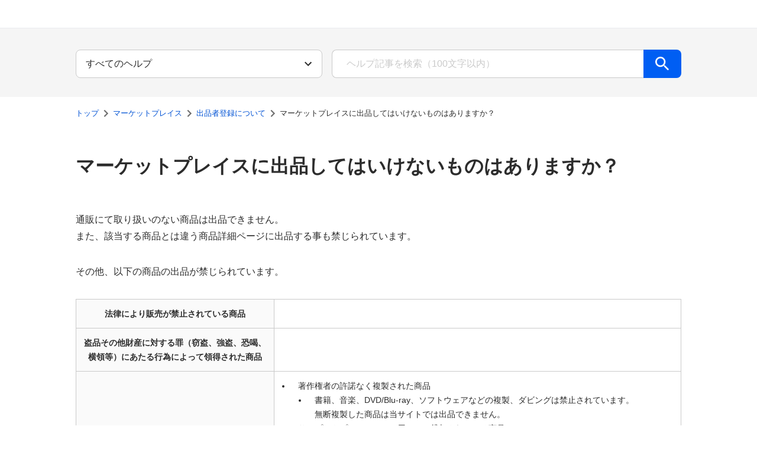

--- FILE ---
content_type: text/html; charset=utf-8
request_url: https://support.dmm.com/dmp/article/42144
body_size: 14328
content:
<!DOCTYPE html><html><head><meta charSet="utf-8"/><meta name="viewport" content="width=device-width, initial-scale=1.0"/><title>マーケットプレイスに出品してはいけないものはありますか？ マーケットプレイス DMMヘルプセンター</title><link rel="canonical" href="https://support.dmm.com/dmp/article/42144"/><link rel="shortcut icon" href="/favicon.ico"/><meta name="next-head-count" content="5"/><link rel="preload" href="/_next/static/css/20523d33807587e0.css" as="style"/><link rel="stylesheet" href="/_next/static/css/20523d33807587e0.css" data-n-g=""/><noscript data-n-css=""></noscript><script defer="" nomodule="" src="/_next/static/chunks/polyfills-42372ed130431b0a.js"></script><script src="/_next/static/chunks/webpack-575d6a65205c0a21.js" defer=""></script><script src="/_next/static/chunks/framework-6d28727e634f0245.js" defer=""></script><script src="/_next/static/chunks/main-13e4460bbee117b0.js" defer=""></script><script src="/_next/static/chunks/pages/_app-ad1a1eeed25164a6.js" defer=""></script><script src="/_next/static/chunks/966-7a000369845eb8a9.js" defer=""></script><script src="/_next/static/chunks/577-749a4f08bcb56129.js" defer=""></script><script src="/_next/static/chunks/330-1b6e29f39d1b85d3.js" defer=""></script><script src="/_next/static/chunks/996-39dcc6eb8c768e8e.js" defer=""></script><script src="/_next/static/chunks/36-5abf9dc156ed9f95.js" defer=""></script><script src="/_next/static/chunks/187-f137ca9ed7ff8606.js" defer=""></script><script src="/_next/static/chunks/pages/%5Bcategory%5D/article/%5BarticleId%5D-c1323b43d00f25f5.js" defer=""></script><script src="/_next/static/fvmjrkCVtVj3CwNjK3NOh/_buildManifest.js" defer=""></script><script src="/_next/static/fvmjrkCVtVj3CwNjK3NOh/_ssgManifest.js" defer=""></script></head><body><noscript><iframe src="https://www.googletagmanager.com/ns.html?id=GTM-PLC9LTZ" height="0" width="0" style="display:none;visibility:hidden"></iframe></noscript><div id="__next"><div id=":R16:"><style>div[id=":R16:"]{--turtle-borderRadius-small:0.25rem;--turtle-borderRadius-medium:0.5rem;--turtle-borderRadius-large:0.75rem;--turtle-borderRadius-circle:9999px;--turtle-breakpoints-values-xxs:0;--turtle-breakpoints-values-xs:400;--turtle-breakpoints-values-sm:736;--turtle-breakpoints-values-md:1040;--turtle-breakpoints-values-lg:1312;--turtle-breakpoints-values-xl:1632;--turtle-palette-gray-50:#FFFFFF;--turtle-palette-gray-75:#FAFAFA;--turtle-palette-gray-100:#F5F5F5;--turtle-palette-gray-200:#EAEAEA;--turtle-palette-gray-300:#E1E1E1;--turtle-palette-gray-400:#CACACA;--turtle-palette-gray-500:#B3B3B3;--turtle-palette-gray-600:#8E8E8E;--turtle-palette-gray-700:#6E6E6E;--turtle-palette-gray-800:#4B4B4B;--turtle-palette-gray-900:#2C2C2C;--turtle-palette-yellow-100:#FDFFC7;--turtle-palette-yellow-200:#FFEA80;--turtle-palette-yellow-300:#FFD761;--turtle-palette-yellow-400:#FFC847;--turtle-palette-yellow-500:#FBBB28;--turtle-palette-yellow-600:#E3A30D;--turtle-palette-yellow-700:#B38019;--turtle-palette-yellow-800:#815C18;--turtle-palette-yellow-900:#74501B;--turtle-palette-red-100:#FAE6EA;--turtle-palette-red-200:#F3D0D8;--turtle-palette-red-300:#E7ABBA;--turtle-palette-red-400:#D77D96;--turtle-palette-red-500:#C55073;--turtle-palette-red-600:#B42F5A;--turtle-palette-red-700:#A81A4C;--turtle-palette-red-800:#8F0539;--turtle-palette-red-900:#75012F;--turtle-palette-blue-100:#EBF3FF;--turtle-palette-blue-200:#C3D9FF;--turtle-palette-blue-300:#94BCFF;--turtle-palette-blue-400:#609EFF;--turtle-palette-blue-500:#448CFF;--turtle-palette-blue-600:#1871FF;--turtle-palette-blue-700:#005EF3;--turtle-palette-blue-800:#0052D4;--turtle-palette-blue-900:#0046B4;--turtle-palette-green-100:#F0FFE3;--turtle-palette-green-200:#D2F9B4;--turtle-palette-green-300:#A9EA80;--turtle-palette-green-400:#77CF4F;--turtle-palette-green-500:#42AB28;--turtle-palette-green-600:#158511;--turtle-palette-green-700:#056815;--turtle-palette-green-800:#015722;--turtle-palette-green-900:#005230;--turtle-palette-violet-100:#EDE5FF;--turtle-palette-violet-200:#E3D7FE;--turtle-palette-violet-300:#CEB8F9;--turtle-palette-violet-400:#BA9FF4;--turtle-palette-violet-500:#A684F1;--turtle-palette-violet-600:#8763E9;--turtle-palette-violet-700:#6541C8;--turtle-palette-violet-800:#502EB8;--turtle-palette-violet-900:#3C24A8;--turtle-palette-pink-100:#FEE6F8;--turtle-palette-pink-200:#FDC9F0;--turtle-palette-pink-300:#F7A6E4;--turtle-palette-pink-400:#F17FD8;--turtle-palette-pink-500:#E25AC8;--turtle-palette-pink-600:#CF3FB5;--turtle-palette-pink-700:#BA2CA2;--turtle-palette-pink-800:#A01C8B;--turtle-palette-pink-900:#840B6F;--turtle-palette-orange-100:#FFEDDC;--turtle-palette-orange-200:#FCDDC4;--turtle-palette-orange-300:#FAB180;--turtle-palette-orange-400:#FA965C;--turtle-palette-orange-500:#F27836;--turtle-palette-orange-600:#DE601B;--turtle-palette-orange-700:#D15715;--turtle-palette-orange-800:#AE410A;--turtle-palette-orange-900:#943505;--turtle-palette-backgroundColor-primaryBackground:#F5F5F5;--turtle-palette-backgroundColor-secondaryBackground:#EAEAEA;--turtle-palette-backgroundColor-tertiaryBackground:#E1E1E1;--turtle-palette-onBackgroundColor-highEmphasis:#2C2C2C;--turtle-palette-onBackgroundColor-mediumEmphasis:#4B4B4B;--turtle-palette-onBackgroundColor-lowEmphasis:#6E6E6E;--turtle-palette-onBackgroundColor-disabled:#B3B3B3;--turtle-palette-surfaceColor-primarySurface:#FFFFFF;--turtle-palette-surfaceColor-secondarySurface:#FAFAFA;--turtle-palette-surfaceColor-tertiarySurface:#F5F5F5;--turtle-palette-onSurfaceColor-highEmphasis:#2C2C2C;--turtle-palette-onSurfaceColor-mediumEmphasis:#4B4B4B;--turtle-palette-onSurfaceColor-lowEmphasis:#6E6E6E;--turtle-palette-onSurfaceColor-placeholder:#CACACA;--turtle-palette-dividerColor-divider:#8E8E8E;--turtle-palette-dividerColor-subDivider:#E1E1E1;--turtle-palette-borderColor-border:#CACACA;--turtle-palette-primaryKeyColors-main:#005EF3;--turtle-palette-primaryKeyColors-light:#609EFF;--turtle-palette-primaryKeyColors-dark:#0052D4;--turtle-palette-primaryKeyColors-contrast:#FFFFFF;--turtle-palette-secondaryKeyColors-main:#FFC847;--turtle-palette-secondaryKeyColors-light:#FFD761;--turtle-palette-secondaryKeyColors-dark:#815C18;--turtle-palette-secondaryKeyColors-contrast:#2C2C2C;--turtle-palette-interactiveColors-main:#0052D4;--turtle-palette-interactiveColors-light:#448CFF;--turtle-palette-interactiveColors-dark:#0046B4;--turtle-palette-interactiveColors-contrast:#FFFFFF;--turtle-palette-interactiveColors-border:#0052D4;--turtle-palette-interactiveColors-background:#e5edfa;--turtle-palette-interactiveColors-link:#0052D4;--turtle-palette-interactiveColors-linkVisited:#6541C8;--turtle-palette-errorColors-main:#B42F5A;--turtle-palette-errorColors-light:#C55073;--turtle-palette-errorColors-dark:#8F0539;--turtle-palette-errorColors-contrast:#FFFFFF;--turtle-palette-errorColors-border:#B42F5A;--turtle-palette-errorColors-background:#f7eaee;--turtle-palette-successColors-main:#158511;--turtle-palette-successColors-light:#42AB28;--turtle-palette-successColors-dark:#056815;--turtle-palette-successColors-contrast:#FFFFFF;--turtle-palette-successColors-border:#158511;--turtle-palette-successColors-background:#e7f2e7;--turtle-palette-warningColors-main:#B38019;--turtle-palette-warningColors-light:#E3A30D;--turtle-palette-warningColors-dark:#815C18;--turtle-palette-warningColors-contrast:#FFFFFF;--turtle-palette-warningColors-border:#B38019;--turtle-palette-warningColors-background:#fff9ec;--turtle-palette-state-disabled-opacity:0.5;--turtle-palette-state-disabled-cursor:not-allowed;--turtle-spacing-small-1:calc(0.25 * 0.5rem);--turtle-spacing-small-2:calc(0.5 * 0.5rem);--turtle-spacing-small-3:calc(1 * 0.5rem);--turtle-spacing-small-4:calc(1.5 * 0.5rem);--turtle-spacing-small-5:calc(2 * 0.5rem);--turtle-spacing-medium-1:calc(3 * 0.5rem);--turtle-spacing-medium-2:calc(4 * 0.5rem);--turtle-spacing-medium-3:calc(5 * 0.5rem);--turtle-spacing-medium-4:calc(6 * 0.5rem);--turtle-spacing-medium-5:calc(7 * 0.5rem);--turtle-spacing-medium-6:calc(8 * 0.5rem);--turtle-spacing-large-1:calc(10 * 0.5rem);--turtle-spacing-large-2:calc(12 * 0.5rem);--turtle-spacing-large-3:calc(14 * 0.5rem);--turtle-spacing-large-4:calc(16 * 0.5rem);--turtle-spacing-large-5:calc(18 * 0.5rem);--turtle-spacing-large-6:calc(20 * 0.5rem);--turtle-typography-heading1-lineHeight:1.3;--turtle-typography-heading1-fontWeight:600;--turtle-typography-heading1-fontSize:calc( 2.027 * clamp(1rem / 1.125, 0.55rem + 1vw, 1rem));--turtle-typography-heading1-fontFamily:"Helvetica Neue", Arial, "Hiragino Kaku Gothic ProN", "Hiragino Sans", Meiryo, sans-serif;--turtle-typography-heading2-lineHeight:1.3;--turtle-typography-heading2-fontWeight:600;--turtle-typography-heading2-fontSize:calc( 1.802 * clamp(1rem / 1.125, 0.55rem + 1vw, 1rem));--turtle-typography-heading2-fontFamily:"Helvetica Neue", Arial, "Hiragino Kaku Gothic ProN", "Hiragino Sans", Meiryo, sans-serif;--turtle-typography-heading3-lineHeight:1.3;--turtle-typography-heading3-fontWeight:600;--turtle-typography-heading3-fontSize:calc( 1.602 * clamp(1rem / 1.125, 0.55rem + 1vw, 1rem));--turtle-typography-heading3-fontFamily:"Helvetica Neue", Arial, "Hiragino Kaku Gothic ProN", "Hiragino Sans", Meiryo, sans-serif;--turtle-typography-heading4-lineHeight:1.3;--turtle-typography-heading4-fontWeight:600;--turtle-typography-heading4-fontSize:calc( 1.424 * clamp(1rem / 1.125, 0.55rem + 1vw, 1rem));--turtle-typography-heading4-fontFamily:"Helvetica Neue", Arial, "Hiragino Kaku Gothic ProN", "Hiragino Sans", Meiryo, sans-serif;--turtle-typography-heading5-lineHeight:1.3;--turtle-typography-heading5-fontWeight:600;--turtle-typography-heading5-fontSize:calc( 1.266 * clamp(1rem / 1.125, 0.55rem + 1vw, 1rem));--turtle-typography-heading5-fontFamily:"Helvetica Neue", Arial, "Hiragino Kaku Gothic ProN", "Hiragino Sans", Meiryo, sans-serif;--turtle-typography-heading6-lineHeight:1.3;--turtle-typography-heading6-fontWeight:600;--turtle-typography-heading6-fontSize:calc( 1.125 * clamp(1rem / 1.125, 0.55rem + 1vw, 1rem));--turtle-typography-heading6-fontFamily:"Helvetica Neue", Arial, "Hiragino Kaku Gothic ProN", "Hiragino Sans", Meiryo, sans-serif;--turtle-typography-body1-lineHeight:1.75;--turtle-typography-body1-fontWeight:400;--turtle-typography-body1-fontSize:calc( 1 * clamp(1rem / 1.125, 0.55rem + 1vw, 1rem));--turtle-typography-body1-fontFamily:"Helvetica Neue", Arial, "Hiragino Kaku Gothic ProN", "Hiragino Sans", Meiryo, sans-serif;--turtle-typography-body2-lineHeight:1.75;--turtle-typography-body2-fontWeight:400;--turtle-typography-body2-fontSize:calc( 0.889 * clamp(1rem / 1.125, 0.55rem + 1vw, 1rem));--turtle-typography-body2-fontFamily:"Helvetica Neue", Arial, "Hiragino Kaku Gothic ProN", "Hiragino Sans", Meiryo, sans-serif;--turtle-typography-body3-lineHeight:1.75;--turtle-typography-body3-fontWeight:400;--turtle-typography-body3-fontSize:calc( 0.79 * clamp(1rem / 1.125, 0.55rem + 1vw, 1rem));--turtle-typography-body3-fontFamily:"Helvetica Neue", Arial, "Hiragino Kaku Gothic ProN", "Hiragino Sans", Meiryo, sans-serif;--turtle-typography-body4-lineHeight:1.75;--turtle-typography-body4-fontWeight:400;--turtle-typography-body4-fontSize:calc( 0.702 * clamp(1rem / 1.125, 0.55rem + 1vw, 1rem));--turtle-typography-body4-fontFamily:"Helvetica Neue", Arial, "Hiragino Kaku Gothic ProN", "Hiragino Sans", Meiryo, sans-serif;--turtle-typography-body5-lineHeight:1.75;--turtle-typography-body5-fontWeight:400;--turtle-typography-body5-fontSize:calc( 0.624 * clamp(1rem / 1.125, 0.55rem + 1vw, 1rem));--turtle-typography-body5-fontFamily:"Helvetica Neue", Arial, "Hiragino Kaku Gothic ProN", "Hiragino Sans", Meiryo, sans-serif;--turtle-typography-buttonText-lineHeight:1;--turtle-typography-buttonText-fontWeight:600;--turtle-typography-buttonText-fontSize:calc( 1 * clamp(1rem / 1.125, 0.55rem + 1vw, 1rem));--turtle-typography-buttonText-fontFamily:"Helvetica Neue", Arial, "Hiragino Kaku Gothic ProN", "Hiragino Sans", Meiryo, sans-serif;--turtle-typography-label-lineHeight:1.5;--turtle-typography-label-fontWeight:600;--turtle-typography-label-fontSize:calc( 0.702 * clamp(1rem / 1.125, 0.55rem + 1vw, 1rem));--turtle-typography-label-fontFamily:"Helvetica Neue", Arial, "Hiragino Kaku Gothic ProN", "Hiragino Sans", Meiryo, sans-serif;--turtle-typography-global-fontSizes-10:0.624rem;--turtle-typography-global-fontSizes-20:0.702rem;--turtle-typography-global-fontSizes-30:0.79rem;--turtle-typography-global-fontSizes-40:0.889rem;--turtle-typography-global-fontSizes-50:1rem;--turtle-typography-global-fontSizes-60:1.125rem;--turtle-typography-global-fontSizes-70:1.266rem;--turtle-typography-global-fontSizes-80:1.424rem;--turtle-typography-global-fontSizes-90:1.602rem;--turtle-typography-global-fontSizes-100:1.802rem;--turtle-typography-global-fontSizes-110:2.027rem;--turtle-typography-global-fontSizes-120:2.281rem;--turtle-typography-global-fontSizes-130:2.566rem;--turtle-typography-global-fontSizes-140:2.887rem;--turtle-typography-global-fontSizes-150:3.247rem;--turtle-typography-global-lineHeights-100:1;--turtle-typography-global-lineHeights-130:1.3;--turtle-typography-global-lineHeights-150:1.5;--turtle-typography-global-lineHeights-175:1.75;--turtle-typography-global-lineHeights-body:1.75;--turtle-typography-global-lineHeights-heading:1.3;--turtle-typography-global-lineHeights-buttonText:1;--turtle-typography-global-lineHeights-label:1.5;--turtle-typography-global-fontWeights-100:100;--turtle-typography-global-fontWeights-200:200;--turtle-typography-global-fontWeights-300:300;--turtle-typography-global-fontWeights-400:400;--turtle-typography-global-fontWeights-500:500;--turtle-typography-global-fontWeights-600:600;--turtle-typography-global-fontWeights-700:700;--turtle-typography-global-fontWeights-800:800;--turtle-typography-global-fontWeights-900:900;--turtle-typography-global-fontWeights-bold:700;--turtle-typography-global-fontWeights-normal:400;--turtle-typography-global-fontFamily:"Helvetica Neue", Arial, "Hiragino Kaku Gothic ProN", "Hiragino Sans", Meiryo, sans-serif;--turtle-zIndex-100:1000;--turtle-zIndex-200:1100;--turtle-zIndex-300:1200;--turtle-zIndex-400:1300;--turtle-zIndex-500:1400;--turtle-zIndex-600:1500;--turtle-zIndex-700:1600;--turtle-zIndex-800:1700;--turtle-zIndex-900:1800;--turtle-zIndex-1000:1900;--turtle-zIndex-9999:99999;--turtle-zIndex-tooltip:1900;--turtle-zIndex-snackbar:1700;--turtle-zIndex-modal:1500;--turtle-zIndex-drawer:1300;--turtle-zIndex-header:1200;--turtle-zIndex-fab:1000;}</style><style data-emotion="css 4qj2av">.css-4qj2av{display:grid;grid-template-rows:auto 1fr auto;grid-template-columns:100%;min-height:100vh;min-height:100dvh;}</style><div class="turtle-component turtle-DmmNavi css-4qj2av"><style data-emotion="css 1s45jmn">.css-1s45jmn{display:-webkit-box;display:-webkit-flex;display:-ms-flexbox;display:flex;-webkit-box-pack:left;-ms-flex-pack:left;-webkit-justify-content:left;justify-content:left;-webkit-align-items:center;-webkit-box-align:center;-ms-flex-align:center;align-items:center;width:100%;height:48px;box-sizing:border-box;padding-left:15px;background-color:#fff;border-bottom-style:solid;border-bottom-width:1px;border-bottom-color:#e9ebef;}@media only screen and (max-width: 1039px){.css-1s45jmn{min-width:auto;padding-left:10px;height:45px;border-bottom-color:#f7f7f7;}}</style><header class="css-1s45jmn"><a href="https://www.dmm.com/"><style data-emotion="css ylijxt">.css-ylijxt{display:-webkit-box;display:-webkit-flex;display:-ms-flexbox;display:flex;width:92px;height:28px;}@media only screen and (max-width: 1039px){.css-ylijxt{width:79px;height:24px;}}</style><div class="css-ylijxt"><svg xmlns="http://www.w3.org/2000/svg" viewBox="0 0 184 56"><path fill-rule="evenodd" d="M118.581 41.24a2.72 2.72 0 0 1-.787 1.988 2.786 2.786 0 0 1-3.905 0 2.7 2.7 0 0 1-.8-1.988 2.744 2.744 0 1 1 5.492 0m16.219-9.819a6.3 6.3 0 0 0-1.375-.618 4.7 4.7 0 0 0-1.332-.2 3.44 3.44 0 0 0-2.753 1.197 4.78 4.78 0 0 0-1.021 3.218 4.75 4.75 0 0 0 1.032 3.269 3.7 3.7 0 0 0 2.918 1.161 3.9 3.9 0 0 0 1.33-.227 4 4 0 0 0 1.2-.7v4.539a7.6 7.6 0 0 1-1.961.737 10 10 0 0 1-2.164.23 7.93 7.93 0 0 1-6.067-2.393 9.15 9.15 0 0 1-2.25-6.529 9.11 9.11 0 0 1 2.262-6.516 7.92 7.92 0 0 1 6.055-2.405 12.6 12.6 0 0 1 4.125.676zm19.718 3.684a8.9 8.9 0 0 1-2.354 6.517 9.4 9.4 0 0 1-12.56 0 8.95 8.95 0 0 1-2.333-6.517 8.95 8.95 0 0 1 2.333-6.516 9.4 9.4 0 0 1 12.569.01 8.94 8.94 0 0 1 2.343 6.506zm-8.634 4.774a2.66 2.66 0 0 0 2.345-1.249 6.43 6.43 0 0 0 .83-3.563 6.4 6.4 0 0 0-.83-3.539 2.82 2.82 0 0 0-4.68-.011 6.43 6.43 0 0 0-.819 3.551 6.47 6.47 0 0 0 .819 3.572 2.64 2.64 0 0 0 2.333 1.239zm11.673 4.148V26.564h5.255v2.7a7.1 7.1 0 0 1 2.4-2.166 6.3 6.3 0 0 1 2.988-.7 4.67 4.67 0 0 1 2.716.723 3.54 3.54 0 0 1 1.4 2.145 8.4 8.4 0 0 1 2.519-2.166 6 6 0 0 1 2.854-.7 3.51 3.51 0 0 1 3.136 1.313q.894 1.31.893 5.421v10.9h-5.58V33.452a4 4 0 0 0-.379-2.065 1.44 1.44 0 0 0-1.3-.568 1.87 1.87 0 0 0-1.585.621 3.84 3.84 0 0 0-.471 2.226v10.361h-5.527V33.452a4.04 4.04 0 0 0-.389-2.065 1.41 1.41 0 0 0-1.287-.609 1.9 1.9 0 0 0-1.626.662 3.84 3.84 0 0 0-.491 2.226v10.361zm-54.575-32.054H91.645l-4.219 15.076-4.676-15.076h-10.5l-3.172 16.461-2.943-16.461H54.8l-4.222 15.076L45.9 11.973H35.4l-2.366 12.344c-1.779-7.864-8.97-12.344-19.8-12.344H0v32.054h16.037c5.15 0 10.915-1.618 14.356-5.94l-1.139 5.94h11.213l2.312-13.453 3.928 13.453h8.768l3.345-13.38 2.037 13.38h16.459l2.311-13.453 3.925 13.453h8.77l3.343-13.38 2.035 13.38h11.047zM14.129 32.907v-9.99c2.425 0 6.111.109 6.111 4.974.001 4.973-3.545 5.016-6.111 5.016"></path></svg></div></a></header><div class="turtle-DmmNavi_main"><style data-emotion="css 10klw3m">.css-10klw3m{height:100%;}</style><main class="turtle-LayoutWithNavi css-10klw3m"><style data-emotion="css 84tv55">.css-84tv55{height:100%;box-sizing:border-box;font-family:'Hiragino Kaku Gothic ProN','ヒラギノ角ゴ ProN W4',sans-serif;}</style><div class="turtle-LayoutWithNavi_wrapper css-84tv55"><style data-emotion="css-global 1522fuy">ul{list-style:none;margin:0;padding:0;}ol{margin:0;padding:0;}h1,h2,h3,h4{font-weight:400;}header img,footer img{max-width:unset;display:-webkit-box;display:-webkit-unset;display:-ms-unsetbox;display:unset;}</style><style data-emotion="css 1198uq6">.css-1198uq6{background:#F5F5F5;padding:calc(4 * 0.5rem) 0px;color:#2C2C2C;}</style><div class="css-1198uq6"><div><style data-emotion="css bjjtl">.css-bjjtl{margin:0 auto;max-width:1632px;}@media only screen and (max-width: 1631px){.css-bjjtl{max-width:1312px;}}@media only screen and (max-width: 1311px){.css-bjjtl{max-width:1040px;}}@media only screen and (max-width: 1039px){.css-bjjtl{max-width:736px;}}@media only screen and (max-width: 735px){.css-bjjtl{max-width:100vw;}}@media only screen and (max-width: 399px){.css-bjjtl{max-width:100vw;}}</style><div class="css-bjjtl"><style data-emotion="css 1y9ewx5">.css-1y9ewx5{box-sizing:border-box;display:-webkit-box;display:-webkit-flex;display:-ms-flexbox;display:flex;-webkit-box-flex-wrap:wrap;-webkit-flex-wrap:wrap;-ms-flex-wrap:wrap;flex-wrap:wrap;width:100%;-webkit-flex-direction:row;-ms-flex-direction:row;flex-direction:row;margin-top:calc(-1 * 16px);-webkit-box-pack:center;-ms-flex-pack:center;-webkit-justify-content:center;justify-content:center;}.css-1y9ewx5>.MuiGrid-item{padding-top:16px;}</style><div class="MuiGrid-root MuiGrid-container css-1y9ewx5"><style data-emotion="css ssv6ms">.css-ssv6ms{box-sizing:border-box;margin:0;-webkit-flex-direction:row;-ms-flex-direction:row;flex-direction:row;-webkit-flex-basis:100%;-ms-flex-preferred-size:100%;flex-basis:100%;-webkit-box-flex:0;-webkit-flex-grow:0;-ms-flex-positive:0;flex-grow:0;max-width:100%;}@media (min-width:400px){.css-ssv6ms{-webkit-flex-basis:100%;-ms-flex-preferred-size:100%;flex-basis:100%;-webkit-box-flex:0;-webkit-flex-grow:0;-ms-flex-positive:0;flex-grow:0;max-width:100%;}}@media (min-width:736px){.css-ssv6ms{-webkit-flex-basis:83.333333%;-ms-flex-preferred-size:83.333333%;flex-basis:83.333333%;-webkit-box-flex:0;-webkit-flex-grow:0;-ms-flex-positive:0;flex-grow:0;max-width:83.333333%;}}@media (min-width:1040px){.css-ssv6ms{-webkit-flex-basis:41.666667%;-ms-flex-preferred-size:41.666667%;flex-basis:41.666667%;-webkit-box-flex:0;-webkit-flex-grow:0;-ms-flex-positive:0;flex-grow:0;max-width:41.666667%;}}@media (min-width:1312px){.css-ssv6ms{-webkit-flex-basis:33.333333%;-ms-flex-preferred-size:33.333333%;flex-basis:33.333333%;-webkit-box-flex:0;-webkit-flex-grow:0;-ms-flex-positive:0;flex-grow:0;max-width:33.333333%;}}@media (min-width:1632px){.css-ssv6ms{-webkit-flex-basis:25%;-ms-flex-preferred-size:25%;flex-basis:25%;-webkit-box-flex:0;-webkit-flex-grow:0;-ms-flex-positive:0;flex-grow:0;max-width:25%;}}</style><div class="MuiGrid-root MuiGrid-item MuiGrid-grid-xxs-12 MuiGrid-grid-sm-10 MuiGrid-grid-md-5 MuiGrid-grid-lg-4 MuiGrid-grid-xl-3 css-ssv6ms"><style data-emotion="css oyhu2r">.css-oyhu2r{padding:0 calc(2 * 0.5rem);}@media only screen and (max-width: 1311px){.css-oyhu2r{padding:0 calc(1 * 0.5rem);}}</style><div class="css-oyhu2r"><div><style data-emotion="css 1r3srsi">.css-1r3srsi select{height:48px;border-radius:8px;-webkit-appearance:none;-moz-appearance:none;-ms-appearance:none;appearance:none;overflow:hidden;text-overflow:ellipsis;}@media only screen and (max-width: 1039px){.css-1r3srsi select{line-height:1.75;font-weight:400;font-size:calc( 0.889 * clamp(1rem / 1.125, 0.55rem + 1vw, 1rem));font-family:"Helvetica Neue",Arial,"Hiragino Kaku Gothic ProN","Hiragino Sans",Meiryo,sans-serif;}}</style><div class="turtle-component turtle-Select css-1r3srsi"><style data-emotion="css j49ijm">.css-j49ijm{position:relative;margin-top:calc(0.5 * 0.5rem);width:100%;border-radius:0.25rem;}</style><div class="turtle-Select_selectWrapper css-j49ijm"><style data-emotion="css l6orjn">.css-l6orjn{line-height:1.75;font-weight:400;font-size:calc( 1 * clamp(1rem / 1.125, 0.55rem + 1vw, 1rem));font-family:"Helvetica Neue",Arial,"Hiragino Kaku Gothic ProN","Hiragino Sans",Meiryo,sans-serif;color:#2C2C2C;width:100%;height:40px;border:1px solid #CACACA;box-sizing:border-box;padding:0 calc(1.5 * 0.5rem);border-radius:0.25rem;margin-top:calc(0.5 * 0.5rem);background-color:#FFFFFF;-webkit-appearance:none;-moz-appearance:none;-ms-appearance:none;appearance:none;margin-top:0px;padding:0 calc(5 * 0.5rem) 0 calc(2 * 0.5rem);}.css-l6orjn::-webkit-input-placeholder{color:#CACACA;}.css-l6orjn::-moz-placeholder{color:#CACACA;}.css-l6orjn:-ms-input-placeholder{color:#CACACA;}.css-l6orjn::placeholder{color:#CACACA;}.css-l6orjn.turtle-TextField-error{border:1px solid #B42F5A;background-color:#f7eaee;}.css-l6orjn.turtle-TextField-disabled{opacity:0.5;cursor:not-allowed;}.css-l6orjn.turtle-Select-error{border:1px solid #B42F5A;background-color:#f7eaee;}.css-l6orjn.turtle-Select-disabled{opacity:0.5;cursor:not-allowed;}.css-l6orjn::-ms-expand{display:none;}</style><select class="turtle-Select_select css-l6orjn" id="search-filter"><option value="" selected="">すべてのヘルプ</option></select><style data-emotion="css 1876oqo">.css-1876oqo{pointer-events:none;position:absolute;width:24px;height:24px;right:calc(1.5 * 0.5rem);top:50%;-webkit-transform:translateY(-50%);-moz-transform:translateY(-50%);-ms-transform:translateY(-50%);transform:translateY(-50%);color:#2C2C2C;}.css-1876oqo.turtle-Select-disabled{opacity:0.5;cursor:not-allowed;}</style><style data-emotion="css 181a6oe">.css-181a6oe{-webkit-user-select:none;-moz-user-select:none;-ms-user-select:none;user-select:none;width:1em;height:1em;display:inline-block;-webkit-flex-shrink:0;-ms-flex-negative:0;flex-shrink:0;-webkit-transition:fill 200ms cubic-bezier(0.4, 0, 0.2, 1) 0ms;transition:fill 200ms cubic-bezier(0.4, 0, 0.2, 1) 0ms;fill:currentColor;font-size:1.5rem;pointer-events:none;position:absolute;width:24px;height:24px;right:calc(1.5 * 0.5rem);top:50%;-webkit-transform:translateY(-50%);-moz-transform:translateY(-50%);-ms-transform:translateY(-50%);transform:translateY(-50%);color:#2C2C2C;}.css-181a6oe.turtle-Select-disabled{opacity:0.5;cursor:not-allowed;}</style><svg class="MuiSvgIcon-root MuiSvgIcon-fontSizeMedium turtle-Select_select_icon css-181a6oe" focusable="false" aria-hidden="true" viewBox="0 0 24 24" data-testid="KeyboardArrowDownSharpIcon"><path d="M7.41 8.59 12 13.17l4.59-4.58L18 10l-6 6-6-6z"></path></svg></div></div></div></div></div><style data-emotion="css nreyc5">.css-nreyc5{box-sizing:border-box;margin:0;-webkit-flex-direction:row;-ms-flex-direction:row;flex-direction:row;-webkit-flex-basis:100%;-ms-flex-preferred-size:100%;flex-basis:100%;-webkit-box-flex:0;-webkit-flex-grow:0;-ms-flex-positive:0;flex-grow:0;max-width:100%;}@media (min-width:400px){.css-nreyc5{-webkit-flex-basis:100%;-ms-flex-preferred-size:100%;flex-basis:100%;-webkit-box-flex:0;-webkit-flex-grow:0;-ms-flex-positive:0;flex-grow:0;max-width:100%;}}@media (min-width:736px){.css-nreyc5{-webkit-flex-basis:83.333333%;-ms-flex-preferred-size:83.333333%;flex-basis:83.333333%;-webkit-box-flex:0;-webkit-flex-grow:0;-ms-flex-positive:0;flex-grow:0;max-width:83.333333%;}}@media (min-width:1040px){.css-nreyc5{-webkit-flex-basis:58.333333%;-ms-flex-preferred-size:58.333333%;flex-basis:58.333333%;-webkit-box-flex:0;-webkit-flex-grow:0;-ms-flex-positive:0;flex-grow:0;max-width:58.333333%;}}@media (min-width:1312px){.css-nreyc5{-webkit-flex-basis:50%;-ms-flex-preferred-size:50%;flex-basis:50%;-webkit-box-flex:0;-webkit-flex-grow:0;-ms-flex-positive:0;flex-grow:0;max-width:50%;}}@media (min-width:1632px){.css-nreyc5{-webkit-flex-basis:41.666667%;-ms-flex-preferred-size:41.666667%;flex-basis:41.666667%;-webkit-box-flex:0;-webkit-flex-grow:0;-ms-flex-positive:0;flex-grow:0;max-width:41.666667%;}}</style><div class="MuiGrid-root MuiGrid-item MuiGrid-grid-xxs-12 MuiGrid-grid-sm-10 MuiGrid-grid-md-7 MuiGrid-grid-lg-6 MuiGrid-grid-xl-5 css-nreyc5"><div class="css-oyhu2r"><style data-emotion="css zjik7">.css-zjik7{display:-webkit-box;display:-webkit-flex;display:-ms-flexbox;display:flex;}</style><form class="css-zjik7"><style data-emotion="css mmrvay">.css-mmrvay{width:100%;}.css-mmrvay .turtle-TextField_inputWrapper{height:48px;border-width:1px 0px 1px 1px;border-radius:8px 0px 0px 8px;}@media only screen and (max-width: 1039px){.css-mmrvay .turtle-TextField_inputWrapper{line-height:1.75;font-weight:400;font-size:calc( 0.889 * clamp(1rem / 1.125, 0.55rem + 1vw, 1rem));font-family:"Helvetica Neue",Arial,"Hiragino Kaku Gothic ProN","Hiragino Sans",Meiryo,sans-serif;}}</style><div class="turtle-component turtle-TextField css-mmrvay"><style data-emotion="css 16k0fgn">.css-16k0fgn{line-height:1.75;font-weight:400;font-size:calc( 1 * clamp(1rem / 1.125, 0.55rem + 1vw, 1rem));font-family:"Helvetica Neue",Arial,"Hiragino Kaku Gothic ProN","Hiragino Sans",Meiryo,sans-serif;color:#2C2C2C;width:100%;height:40px;border:1px solid #CACACA;box-sizing:border-box;padding:0 calc(1.5 * 0.5rem);border-radius:0.25rem;margin-top:calc(0.5 * 0.5rem);background-color:#FFFFFF;display:-webkit-box;display:-webkit-flex;display:-ms-flexbox;display:flex;overflow:hidden;-webkit-align-items:center;-webkit-box-align:center;-ms-flex-align:center;align-items:center;width:100%;padding-inline:0;position:relative;}.css-16k0fgn::-webkit-input-placeholder{color:#CACACA;}.css-16k0fgn::-moz-placeholder{color:#CACACA;}.css-16k0fgn:-ms-input-placeholder{color:#CACACA;}.css-16k0fgn::placeholder{color:#CACACA;}.css-16k0fgn.turtle-TextField-error{border:1px solid #B42F5A;background-color:#f7eaee;}.css-16k0fgn.turtle-TextField-disabled{opacity:0.5;cursor:not-allowed;}.css-16k0fgn .turtle-TextField_leftIconWrapper,.css-16k0fgn .turtle-TextField_rightIconWrapper{display:-webkit-box;display:-webkit-flex;display:-ms-flexbox;display:flex;-webkit-align-items:center;-webkit-box-align:center;-ms-flex-align:center;align-items:center;}.css-16k0fgn .turtle-TextField_leftIconWrapper{margin-left:calc(1.5 * 0.5rem);position:absolute;left:0;}.css-16k0fgn .turtle-TextField_rightIconWrapper{margin-right:calc(1.5 * 0.5rem);position:absolute;right:0;}.css-16k0fgn:has(.turtle-TextField_input.turtle-TextField-error){border:1px solid #B42F5A;background-color:#f7eaee;}.css-16k0fgn:focus-within{outline:auto;outline:auto -webkit-focus-ring-color;}</style><style data-emotion="css 1v0xfbb">.css-1v0xfbb{line-height:1.75;font-weight:400;font-size:calc( 1 * clamp(1rem / 1.125, 0.55rem + 1vw, 1rem));font-family:"Helvetica Neue",Arial,"Hiragino Kaku Gothic ProN","Hiragino Sans",Meiryo,sans-serif;color:#2C2C2C;width:100%;height:40px;border:1px solid #CACACA;box-sizing:border-box;padding:0 calc(1.5 * 0.5rem);border-radius:0.25rem;margin-top:calc(0.5 * 0.5rem);background-color:#FFFFFF;display:-webkit-box;display:-webkit-flex;display:-ms-flexbox;display:flex;overflow:hidden;-webkit-align-items:center;-webkit-box-align:center;-ms-flex-align:center;align-items:center;width:100%;padding-inline:0;position:relative;}.css-1v0xfbb::-webkit-input-placeholder{color:#CACACA;}.css-1v0xfbb::-moz-placeholder{color:#CACACA;}.css-1v0xfbb:-ms-input-placeholder{color:#CACACA;}.css-1v0xfbb::placeholder{color:#CACACA;}.css-1v0xfbb.turtle-TextField-error{border:1px solid #B42F5A;background-color:#f7eaee;}.css-1v0xfbb.turtle-TextField-disabled{opacity:0.5;cursor:not-allowed;}.css-1v0xfbb .turtle-TextField_leftIconWrapper,.css-1v0xfbb .turtle-TextField_rightIconWrapper{display:-webkit-box;display:-webkit-flex;display:-ms-flexbox;display:flex;-webkit-align-items:center;-webkit-box-align:center;-ms-flex-align:center;align-items:center;}.css-1v0xfbb .turtle-TextField_leftIconWrapper{margin-left:calc(1.5 * 0.5rem);position:absolute;left:0;}.css-1v0xfbb .turtle-TextField_rightIconWrapper{margin-right:calc(1.5 * 0.5rem);position:absolute;right:0;}.css-1v0xfbb:has(.turtle-TextField_input.turtle-TextField-error){border:1px solid #B42F5A;background-color:#f7eaee;}.css-1v0xfbb:focus-within{outline:auto;outline:auto -webkit-focus-ring-color;}</style><div class="base-Input-root turtle-TextField_inputWrapper css-1v0xfbb"><style data-emotion="css 12t5a4e">.css-12t5a4e{font:inherit;color:inherit;-webkit-appearance:none;-moz-appearance:none;-ms-appearance:none;appearance:none;border:0;background:none;-webkit-box-flex:1;-webkit-flex-grow:1;-ms-flex-positive:1;flex-grow:1;height:100%;outline:none;padding:0 calc(1.5 * 0.5rem);}.css-12t5a4e::-ms-reveal{display:none;}.css-12t5a4e::-webkit-input-placeholder{color:#CACACA;}.css-12t5a4e::-moz-placeholder{color:#CACACA;}.css-12t5a4e:-ms-input-placeholder{color:#CACACA;}.css-12t5a4e::placeholder{color:#CACACA;}.css-12t5a4e.turtle-TextField-disabled{opacity:0.5;cursor:not-allowed;}</style><input class="base-Input-input turtle-TextField_input css-12t5a4e" id="search-box" placeholder="ヘルプ記事を検索（100文字以内）" type="text" value=""/></div></div><style data-emotion="css 1jyzxdv">.css-1jyzxdv{box-sizing:border-box;width:64px;height:48px;padding:0px;margin-top:calc(0.5 * 0.5rem);border:none;border-radius:0px 8px 8px 0px;color:#FFFFFF;background:#005EF3;display:-webkit-box;display:-webkit-flex;display:-ms-flexbox;display:flex;-webkit-box-pack:center;-ms-flex-pack:center;-webkit-justify-content:center;justify-content:center;-webkit-align-items:center;-webkit-box-align:center;-ms-flex-align:center;align-items:center;-webkit-flex-shrink:0;-ms-flex-negative:0;flex-shrink:0;cursor:pointer;}</style><button type="submit" class="css-1jyzxdv"><style data-emotion="css f3h0po">.css-f3h0po{line-height:1.3;font-weight:600;font-size:calc( 2.027 * clamp(1rem / 1.125, 0.55rem + 1vw, 1rem));font-family:"Helvetica Neue",Arial,"Hiragino Kaku Gothic ProN","Hiragino Sans",Meiryo,sans-serif;}</style><style data-emotion="css 1yx34hs">.css-1yx34hs{-webkit-user-select:none;-moz-user-select:none;-ms-user-select:none;user-select:none;width:1em;height:1em;display:inline-block;-webkit-flex-shrink:0;-ms-flex-negative:0;flex-shrink:0;-webkit-transition:fill 200ms cubic-bezier(0.4, 0, 0.2, 1) 0ms;transition:fill 200ms cubic-bezier(0.4, 0, 0.2, 1) 0ms;fill:currentColor;font-size:1.5rem;line-height:1.3;font-weight:600;font-size:calc( 2.027 * clamp(1rem / 1.125, 0.55rem + 1vw, 1rem));font-family:"Helvetica Neue",Arial,"Hiragino Kaku Gothic ProN","Hiragino Sans",Meiryo,sans-serif;}</style><svg class="MuiSvgIcon-root MuiSvgIcon-fontSizeMedium css-1yx34hs" focusable="false" aria-hidden="true" viewBox="0 0 24 24" data-testid="SearchRoundedIcon"><path d="M15.5 14h-.79l-.28-.27c1.2-1.4 1.82-3.31 1.48-5.34-.47-2.78-2.79-5-5.59-5.34-4.23-.52-7.79 3.04-7.27 7.27.34 2.8 2.56 5.12 5.34 5.59 2.03.34 3.94-.28 5.34-1.48l.27.28v.79l4.25 4.25c.41.41 1.08.41 1.49 0s.41-1.08 0-1.49zm-6 0C7.01 14 5 11.99 5 9.5S7.01 5 9.5 5 14 7.01 14 9.5 11.99 14 9.5 14"></path></svg></button></form></div></div></div></div></div></div><style data-emotion="css 1qsmciz">.css-1qsmciz{background:#FFFFFF;word-break:break-all;}</style><div class="css-1qsmciz"><div><style data-emotion="css b32ucf">.css-b32ucf{padding-top:calc(2 * 0.5rem);}</style><div class="css-b32ucf"><div class="css-bjjtl"><style data-emotion="css zj9b7a">.css-zj9b7a{box-sizing:border-box;display:-webkit-box;display:-webkit-flex;display:-ms-flexbox;display:flex;-webkit-box-flex-wrap:wrap;-webkit-flex-wrap:wrap;-ms-flex-wrap:wrap;flex-wrap:wrap;width:100%;-webkit-flex-direction:row;-ms-flex-direction:row;flex-direction:row;-webkit-box-pack:start;-ms-flex-pack:start;-webkit-justify-content:flex-start;justify-content:flex-start;display:block;}</style><div class="MuiGrid-root MuiGrid-container css-zj9b7a"><style data-emotion="css 1wxaqej">.css-1wxaqej{box-sizing:border-box;margin:0;-webkit-flex-direction:row;-ms-flex-direction:row;flex-direction:row;}</style><div class="MuiGrid-root MuiGrid-item css-1wxaqej"><div class="css-oyhu2r"><style data-emotion="css 1fdu0fa">.css-1fdu0fa{line-height:1.75;font-weight:400;font-size:calc( 0.79 * clamp(1rem / 1.125, 0.55rem + 1vw, 1rem));font-family:"Helvetica Neue",Arial,"Hiragino Kaku Gothic ProN","Hiragino Sans",Meiryo,sans-serif;display:block;}.css-1fdu0fa ol{list-style-type:none;margin:0;padding:0;}.css-1fdu0fa li{display:inline;}.css-1fdu0fa li:first-of-type svg{display:none;}.css-1fdu0fa svg{vertical-align:middle;font-size:1.9em;color:#6E6E6E;}.css-1fdu0fa a{-webkit-text-decoration:none;text-decoration:none;vertical-align:middle;}.css-1fdu0fa a:not([aria-current]){color:#0052D4;}.css-1fdu0fa a:not([aria-current]):hover{-webkit-text-decoration:underline;text-decoration:underline;color:color-mix(in srgb, #2C2C2C 15%, #0052D4);}.css-1fdu0fa a[aria-current]{color:#2C2C2C;}</style><nav aria-label="パンくずリスト" class="turtle-component turtle-Breadcrumbs css-1fdu0fa"><ol itemscope="" itemType="https://schema.org/BreadcrumbList"><li itemProp="itemListElement" itemscope="" itemType="https://schema.org/ListItem" class="turtle-Breadcrumbs_item"><style data-emotion="css q7mezt">.css-q7mezt{-webkit-user-select:none;-moz-user-select:none;-ms-user-select:none;user-select:none;width:1em;height:1em;display:inline-block;-webkit-flex-shrink:0;-ms-flex-negative:0;flex-shrink:0;-webkit-transition:fill 200ms cubic-bezier(0.4, 0, 0.2, 1) 0ms;transition:fill 200ms cubic-bezier(0.4, 0, 0.2, 1) 0ms;fill:currentColor;font-size:1.5rem;}</style><svg class="MuiSvgIcon-root MuiSvgIcon-fontSizeMedium turtle-Breadcrumbs_separator css-q7mezt" focusable="false" aria-hidden="true" viewBox="0 0 24 24" data-testid="KeyboardArrowRightSharpIcon"><path d="M8.59 16.59 13.17 12 8.59 7.41 10 6l6 6-6 6z"></path></svg><a itemProp="item" href="/" class="turtle-Breadcrumbs_label "><span itemProp="name">トップ</span></a><meta itemProp="position" content="1"/></li><li itemProp="itemListElement" itemscope="" itemType="https://schema.org/ListItem" class="turtle-Breadcrumbs_item"><svg class="MuiSvgIcon-root MuiSvgIcon-fontSizeMedium turtle-Breadcrumbs_separator css-q7mezt" focusable="false" aria-hidden="true" viewBox="0 0 24 24" data-testid="KeyboardArrowRightSharpIcon"><path d="M8.59 16.59 13.17 12 8.59 7.41 10 6l6 6-6 6z"></path></svg><a itemProp="item" href="/dmp" class="turtle-Breadcrumbs_label "><span itemProp="name">マーケットプレイス</span></a><meta itemProp="position" content="2"/></li><li itemProp="itemListElement" itemscope="" itemType="https://schema.org/ListItem" class="turtle-Breadcrumbs_item"><svg class="MuiSvgIcon-root MuiSvgIcon-fontSizeMedium turtle-Breadcrumbs_separator css-q7mezt" focusable="false" aria-hidden="true" viewBox="0 0 24 24" data-testid="KeyboardArrowRightSharpIcon"><path d="M8.59 16.59 13.17 12 8.59 7.41 10 6l6 6-6 6z"></path></svg><a itemProp="item" href="/dmp/subcategory/553" class="turtle-Breadcrumbs_label "><span itemProp="name">出品者登録について</span></a><meta itemProp="position" content="3"/></li><li itemProp="itemListElement" itemscope="" itemType="https://schema.org/ListItem" class="turtle-Breadcrumbs_item"><svg class="MuiSvgIcon-root MuiSvgIcon-fontSizeMedium turtle-Breadcrumbs_separator css-q7mezt" focusable="false" aria-hidden="true" viewBox="0 0 24 24" data-testid="KeyboardArrowRightSharpIcon"><path d="M8.59 16.59 13.17 12 8.59 7.41 10 6l6 6-6 6z"></path></svg><a itemProp="item" aria-current="true" href="#" class="turtle-Breadcrumbs_label "><span itemProp="name">マーケットプレイスに出品してはいけないものはありますか？</span></a><meta itemProp="position" content="4"/></li></ol></nav></div></div></div></div></div></div><style data-emotion="css syqyji">.css-syqyji{padding-top:calc(7 * 0.5rem);padding-bottom:calc(16 * 0.5rem);}</style><div class="css-syqyji"><div class="css-bjjtl"><style data-emotion="css 1847v1a">.css-1847v1a{box-sizing:border-box;display:-webkit-box;display:-webkit-flex;display:-ms-flexbox;display:flex;-webkit-box-flex-wrap:wrap;-webkit-flex-wrap:wrap;-ms-flex-wrap:wrap;flex-wrap:wrap;width:100%;-webkit-flex-direction:row;-ms-flex-direction:row;flex-direction:row;-webkit-box-pack:center;-ms-flex-pack:center;-webkit-justify-content:center;justify-content:center;-webkit-flex-direction:column;-ms-flex-direction:column;flex-direction:column;-webkit-align-items:center;-webkit-box-align:center;-ms-flex-align:center;align-items:center;}</style><div class="MuiGrid-root MuiGrid-container css-1847v1a"><style data-emotion="css szd42v">.css-szd42v{box-sizing:border-box;margin:0;-webkit-flex-direction:row;-ms-flex-direction:row;flex-direction:row;-webkit-flex-basis:100%;-ms-flex-preferred-size:100%;flex-basis:100%;-webkit-box-flex:0;-webkit-flex-grow:0;-ms-flex-positive:0;flex-grow:0;max-width:100%;width:100%;}@media (min-width:400px){.css-szd42v{-webkit-flex-basis:100%;-ms-flex-preferred-size:100%;flex-basis:100%;-webkit-box-flex:0;-webkit-flex-grow:0;-ms-flex-positive:0;flex-grow:0;max-width:100%;}}@media (min-width:736px){.css-szd42v{-webkit-flex-basis:100%;-ms-flex-preferred-size:100%;flex-basis:100%;-webkit-box-flex:0;-webkit-flex-grow:0;-ms-flex-positive:0;flex-grow:0;max-width:100%;}}@media (min-width:1040px){.css-szd42v{-webkit-flex-basis:100%;-ms-flex-preferred-size:100%;flex-basis:100%;-webkit-box-flex:0;-webkit-flex-grow:0;-ms-flex-positive:0;flex-grow:0;max-width:100%;}}@media (min-width:1312px){.css-szd42v{-webkit-flex-basis:100%;-ms-flex-preferred-size:100%;flex-basis:100%;-webkit-box-flex:0;-webkit-flex-grow:0;-ms-flex-positive:0;flex-grow:0;max-width:100%;}}@media (min-width:1632px){.css-szd42v{-webkit-flex-basis:100%;-ms-flex-preferred-size:100%;flex-basis:100%;-webkit-box-flex:0;-webkit-flex-grow:0;-ms-flex-positive:0;flex-grow:0;max-width:100%;}}</style><div class="MuiGrid-root MuiGrid-item MuiGrid-grid-xxs-12 css-szd42v"><div class="css-oyhu2r"><style data-emotion="css 1sdkhpd">.css-1sdkhpd{margin-bottom:calc(7 * 0.5rem);}</style></div></div><style data-emotion="css pzsz5v">.css-pzsz5v{box-sizing:border-box;margin:0;-webkit-flex-direction:row;-ms-flex-direction:row;flex-direction:row;-webkit-flex-basis:100%;-ms-flex-preferred-size:100%;flex-basis:100%;-webkit-box-flex:0;-webkit-flex-grow:0;-ms-flex-positive:0;flex-grow:0;max-width:100%;width:100%;}@media (min-width:400px){.css-pzsz5v{-webkit-flex-basis:100%;-ms-flex-preferred-size:100%;flex-basis:100%;-webkit-box-flex:0;-webkit-flex-grow:0;-ms-flex-positive:0;flex-grow:0;max-width:100%;}}@media (min-width:736px){.css-pzsz5v{-webkit-flex-basis:100%;-ms-flex-preferred-size:100%;flex-basis:100%;-webkit-box-flex:0;-webkit-flex-grow:0;-ms-flex-positive:0;flex-grow:0;max-width:100%;}}@media (min-width:1040px){.css-pzsz5v{-webkit-flex-basis:100%;-ms-flex-preferred-size:100%;flex-basis:100%;-webkit-box-flex:0;-webkit-flex-grow:0;-ms-flex-positive:0;flex-grow:0;max-width:100%;}}@media (min-width:1312px){.css-pzsz5v{-webkit-flex-basis:83.333333%;-ms-flex-preferred-size:83.333333%;flex-basis:83.333333%;-webkit-box-flex:0;-webkit-flex-grow:0;-ms-flex-positive:0;flex-grow:0;max-width:83.333333%;}}@media (min-width:1632px){.css-pzsz5v{-webkit-flex-basis:66.666667%;-ms-flex-preferred-size:66.666667%;flex-basis:66.666667%;-webkit-box-flex:0;-webkit-flex-grow:0;-ms-flex-positive:0;flex-grow:0;max-width:66.666667%;}}</style><div class="MuiGrid-root MuiGrid-item MuiGrid-grid-xxs-12 MuiGrid-grid-lg-10 MuiGrid-grid-xl-8 css-pzsz5v"><div class="css-oyhu2r"><article><style data-emotion="css 1flj9lk">.css-1flj9lk{text-align:left;}</style><style data-emotion="css 1t7yun5">.css-1t7yun5{color:#2C2C2C;text-align:center;line-height:1.3;font-weight:600;font-size:calc( 2.027 * clamp(1rem / 1.125, 0.55rem + 1vw, 1rem));font-family:"Helvetica Neue",Arial,"Hiragino Kaku Gothic ProN","Hiragino Sans",Meiryo,sans-serif;text-align:left;}</style><h1 class="css-1t7yun5">マーケットプレイスに出品してはいけないものはありますか？</h1><style data-emotion="css 1h0d4dd">.css-1h0d4dd{padding-top:calc(7 * 0.5rem);padding-bottom:calc(7 * 0.5rem);border-bottom:solid 1px #8E8E8E;}</style><style data-emotion="css 136io7y">.css-136io7y{color:#2C2C2C;background-color:#FFFFFF;line-height:1.75;font-weight:400;font-size:calc( 1 * clamp(1rem / 1.125, 0.55rem + 1vw, 1rem));font-family:"Helvetica Neue",Arial,"Hiragino Kaku Gothic ProN","Hiragino Sans",Meiryo,sans-serif;padding-top:calc(7 * 0.5rem);padding-bottom:calc(7 * 0.5rem);border-bottom:solid 1px #8E8E8E;}.css-136io7y h3{line-height:1.3;font-weight:600;font-size:calc( 1.602 * clamp(1rem / 1.125, 0.55rem + 1vw, 1rem));font-family:"Helvetica Neue",Arial,"Hiragino Kaku Gothic ProN","Hiragino Sans",Meiryo,sans-serif;}.css-136io7y h4{line-height:1.3;font-weight:600;font-size:calc( 1.424 * clamp(1rem / 1.125, 0.55rem + 1vw, 1rem));font-family:"Helvetica Neue",Arial,"Hiragino Kaku Gothic ProN","Hiragino Sans",Meiryo,sans-serif;}.css-136io7y a{color:#0052D4;-webkit-text-decoration:none;text-decoration:none;}.css-136io7y a:hover{-webkit-text-decoration:underline;text-decoration:underline;}.css-136io7y img{object-fit:contain;display:inline;}.css-136io7y ul{padding-left:calc(2 * 0.5rem);list-style-type:disc;}.css-136io7y ul li{padding-left:calc(1.5 * 0.5rem);}.css-136io7y ul li::marker{color:#0052D4;}.css-136io7y ol{padding-left:calc(2 * 0.5rem);}.css-136io7y ol li{padding-left:calc(1.5 * 0.5rem);}.css-136io7y ol li::marker{color:#0052D4;}.css-136io7y table{width:100%;border-collapse:collapse;line-height:1.75;font-weight:400;font-size:calc( 0.889 * clamp(1rem / 1.125, 0.55rem + 1vw, 1rem));font-family:"Helvetica Neue",Arial,"Hiragino Kaku Gothic ProN","Hiragino Sans",Meiryo,sans-serif;}.css-136io7y table tbody tr th{padding:calc(1.5 * 0.5rem);border:1px solid #CACACA;background:#FAFAFA;}.css-136io7y table tbody tr td{padding:calc(1.5 * 0.5rem);border:1px solid #CACACA;}.css-136io7y details{padding:calc(3 * 0.5rem);border:1px solid #CACACA;border-radius:8px;}.css-136io7y details >*+ *{margin-top:calc(4 * 0.5rem);}.css-136io7y details >*+ .help-style-copyright{margin-top:calc(3 * 0.5rem);}.css-136io7y details[open] summary{padding-bottom:calc(3 * 0.5rem);margin-bottom:calc(3 * 0.5rem);border-bottom:1px dashed #CACACA;}.css-136io7y details[open] summary +*{margin-top:0;}.css-136io7y .help-root >*+ *{margin-top:calc(4 * 0.5rem);}.css-136io7y .help-root >*+ .help-style-copyright{margin-top:calc(3 * 0.5rem);}.css-136io7y .help-text-warning{color:#B42F5A;}.css-136io7y .help-style-copyright{font-size:calc( 0.889 * clamp(1rem / 1.125, 0.55rem + 1vw, 1rem));color:#6E6E6E;}.css-136io7y .help-style-annotation{font-size:calc( 0.889 * clamp(1rem / 1.125, 0.55rem + 1vw, 1rem));color:#6E6E6E;}.css-136io7y .help-frame-toc{padding:calc(3 * 0.5rem);border:1px solid #CACACA;border-radius:8px;}.css-136io7y .help-frame-toc-body{margin-top:calc(3 * 0.5rem);}.css-136io7y .help-frame-toc-body >*+ *{margin-top:calc(4 * 0.5rem);}.css-136io7y .help-frame-toc-body >*+ .help-style-copyright{margin-top:calc(3 * 0.5rem);}.css-136io7y .help-frame-notice-body{margin-top:calc(2 * 0.5rem);}.css-136io7y .help-frame-notice-body >*+ *{margin-top:calc(4 * 0.5rem);}.css-136io7y .help-frame-notice-body >*+ .help-style-copyright{margin-top:calc(3 * 0.5rem);}.css-136io7y .help-frame-tips-body{padding:calc(3 * 0.5rem);border:1px solid #CACACA;border-radius:8px;margin-top:calc(2 * 0.5rem);}.css-136io7y .help-frame-tips-body >*+ *{margin-top:calc(4 * 0.5rem);}.css-136io7y .help-frame-tips-body >*+ .help-style-copyright{margin-top:calc(3 * 0.5rem);}.css-136io7y .help-frame-strong-body{padding:calc(3 * 0.5rem);background:#F5F5F5;border-radius:8px;margin-top:calc(2 * 0.5rem);}.css-136io7y .help-frame-strong-body >*+ *{margin-top:calc(4 * 0.5rem);}.css-136io7y .help-frame-strong-body >*+ .help-style-copyright{margin-top:calc(3 * 0.5rem);}</style><div class="css-136io7y"><div class="help-root"><p>通販にて取り扱いのない商品は出品できません。<br />また、該当する商品とは違う商品詳細ページに出品する事も禁じられています。</p><p>その他、以下の商品の出品が禁じられています。</p><table><tbody><tr><th><p><b>法律により販売が禁止されている商品</b></p></th><td><p> </p></td></tr><tr><th><p><b>盗品その他財産に対する罪（窃盗、強盗、恐喝、横領等）にあたる行為によって領得された商品</b></p></th><td><p> </p></td></tr><tr><th><p><b>他人の権利を侵害する商品</b></p></th><td><ul><li><p>著作権者の許諾なく複製された商品</p><ul><li><p>書籍、音楽、DVD/Blu-ray、ソフトウェアなどの複製、ダビングは禁止されています。<br />無断複製した商品は当サイトでは出品できません。</p></li></ul></li><li><p>サンプルやプロモーション用として貸与されている商品</p><ul><li><p>サンプルやプロモーション用途のみに製作、配布された映画、CD、ソフトウェア、書籍（非売品コピーとゲラ刷り等を含む）などを<br />当サイトで出品することは禁止されています。</p></li></ul></li><li><p>第三者への譲渡が認められていないPCゲーム</p><ul><li><p>当サイトで出品されるPCゲームは、正規小売販売商品でなければなりません。<br />複製、転送されたゲームの出品は禁止されています。<br />また、使用許諾契約上、第三者への譲渡が認められていないもの<br />および、それを記録した媒体（フロッピーディスク、CD-ROM等）についても出品は認められません。</p></li></ul></li><li><p>商標登録されている商品の複製</p><ul><li><p>商標登録されている商品の複製　商標登録されている商品について、無許可の複製、海賊版、偽物、模造品の商品は出品が禁止されています。</p></li></ul></li></ul></td></tr><tr><th><p><b>レンタル版の商品</b></p></th><td><p>出品禁止商品に該当する、または該当するおそれがあると判断した場合には事前の通知をすることなく出品中止あるいは当サービスの利用停止を行う場合もありますので、あらかじめご了承ください。<br />※セル版のレンタル落ち商品の場合は、必ず「セル版のレンタル落ち」であることをコメントに記載してください。</p></td></tr><tr><th><p><b>ディスクのみの商品</b></p></th><td><p>DVD、CD、ゲームソフトのディスクのみを当サイトで出品することは禁止されています。</p><p>「ディスク・パッケージ（ケース）・ジャケット」が揃った状態で出品してください。</p></td></tr></tbody></table></div></div><style data-emotion="css 1bfrx1c">.css-1bfrx1c{margin-top:calc(3 * 0.5rem);text-align:right;color:#2C2C2C;line-height:1.75;font-weight:400;font-size:calc( 0.889 * clamp(1rem / 1.125, 0.55rem + 1vw, 1rem));font-family:"Helvetica Neue",Arial,"Hiragino Kaku Gothic ProN","Hiragino Sans",Meiryo,sans-serif;}</style><div class="css-1bfrx1c">最近の閲覧数: <!-- -->13</div><style data-emotion="css 1nu58eq">.css-1nu58eq{display:-webkit-box;display:-webkit-flex;display:-ms-flexbox;display:flex;margin-top:calc(3 * 0.5rem);}</style><div class="css-1nu58eq"><style data-emotion="css 14uie7o">.css-14uie7o{display:-webkit-box;display:-webkit-flex;display:-ms-flexbox;display:flex;-webkit-align-items:center;-webkit-box-align:center;-ms-flex-align:center;align-items:center;color:#0052D4;-webkit-text-decoration:none;text-decoration:none;line-height:1;font-weight:600;font-size:calc( 1 * clamp(1rem / 1.125, 0.55rem + 1vw, 1rem));font-family:"Helvetica Neue",Arial,"Hiragino Kaku Gothic ProN","Hiragino Sans",Meiryo,sans-serif;}.css-14uie7o:hover{-webkit-text-decoration:underline;text-decoration:underline;}</style><a class="css-14uie7o" href="/dmp/subcategory/553"><style data-emotion="css 12r84uh">.css-12r84uh{color:#0052D4;line-height:1;font-weight:600;font-size:calc( 1 * clamp(1rem / 1.125, 0.55rem + 1vw, 1rem));font-family:"Helvetica Neue",Arial,"Hiragino Kaku Gothic ProN","Hiragino Sans",Meiryo,sans-serif;}</style><style data-emotion="css 7l0n3b">.css-7l0n3b{-webkit-user-select:none;-moz-user-select:none;-ms-user-select:none;user-select:none;width:1em;height:1em;display:inline-block;-webkit-flex-shrink:0;-ms-flex-negative:0;flex-shrink:0;-webkit-transition:fill 200ms cubic-bezier(0.4, 0, 0.2, 1) 0ms;transition:fill 200ms cubic-bezier(0.4, 0, 0.2, 1) 0ms;fill:currentColor;font-size:1.5rem;color:#0052D4;line-height:1;font-weight:600;font-size:calc( 1 * clamp(1rem / 1.125, 0.55rem + 1vw, 1rem));font-family:"Helvetica Neue",Arial,"Hiragino Kaku Gothic ProN","Hiragino Sans",Meiryo,sans-serif;}</style><svg class="MuiSvgIcon-root MuiSvgIcon-fontSizeMedium css-7l0n3b" focusable="false" aria-hidden="true" viewBox="0 0 24 24" data-testid="NavigateBeforeRoundedIcon"><path d="M14.91 6.71a.996.996 0 0 0-1.41 0L8.91 11.3c-.39.39-.39 1.02 0 1.41l4.59 4.59c.39.39 1.02.39 1.41 0s.39-1.02 0-1.41L11.03 12l3.88-3.88c.38-.39.38-1.03 0-1.41"></path></svg>出品者登録についてヘルプに戻る</a></div></article><style data-emotion="css 4b39bk">.css-4b39bk{margin-top:calc(7 * 0.5rem);}</style><section class="css-4b39bk"><div class="css-bjjtl"><style data-emotion="css 1cn3yto">.css-1cn3yto{box-sizing:border-box;display:-webkit-box;display:-webkit-flex;display:-ms-flexbox;display:flex;-webkit-box-flex-wrap:wrap;-webkit-flex-wrap:wrap;-ms-flex-wrap:wrap;flex-wrap:wrap;width:100%;-webkit-flex-direction:row;-ms-flex-direction:row;flex-direction:row;-webkit-box-pack:center;-ms-flex-pack:center;-webkit-justify-content:center;justify-content:center;}</style><div class="MuiGrid-root MuiGrid-container css-1cn3yto"><style data-emotion="css 9j1js5">.css-9j1js5{box-sizing:border-box;margin:0;-webkit-flex-direction:row;-ms-flex-direction:row;flex-direction:row;-webkit-flex-basis:100%;-ms-flex-preferred-size:100%;flex-basis:100%;-webkit-box-flex:0;-webkit-flex-grow:0;-ms-flex-positive:0;flex-grow:0;max-width:100%;}@media (min-width:400px){.css-9j1js5{-webkit-flex-basis:100%;-ms-flex-preferred-size:100%;flex-basis:100%;-webkit-box-flex:0;-webkit-flex-grow:0;-ms-flex-positive:0;flex-grow:0;max-width:100%;}}@media (min-width:736px){.css-9j1js5{-webkit-flex-basis:83.333333%;-ms-flex-preferred-size:83.333333%;flex-basis:83.333333%;-webkit-box-flex:0;-webkit-flex-grow:0;-ms-flex-positive:0;flex-grow:0;max-width:83.333333%;}}@media (min-width:1040px){.css-9j1js5{-webkit-flex-basis:66.666667%;-ms-flex-preferred-size:66.666667%;flex-basis:66.666667%;-webkit-box-flex:0;-webkit-flex-grow:0;-ms-flex-positive:0;flex-grow:0;max-width:66.666667%;}}@media (min-width:1312px){.css-9j1js5{-webkit-flex-basis:50%;-ms-flex-preferred-size:50%;flex-basis:50%;-webkit-box-flex:0;-webkit-flex-grow:0;-ms-flex-positive:0;flex-grow:0;max-width:50%;}}@media (min-width:1632px){.css-9j1js5{-webkit-flex-basis:50%;-ms-flex-preferred-size:50%;flex-basis:50%;-webkit-box-flex:0;-webkit-flex-grow:0;-ms-flex-positive:0;flex-grow:0;max-width:50%;}}</style><div class="MuiGrid-root MuiGrid-item MuiGrid-grid-xxs-12 MuiGrid-grid-sm-10 MuiGrid-grid-md-8 MuiGrid-grid-lg-6 css-9j1js5"><div class="css-oyhu2r"><style data-emotion="css jm0fz3">.css-jm0fz3{padding:calc(4 * 0.5rem) calc(3 * 0.5rem);background:#F5F5F5;position:relative;}</style><div class="css-jm0fz3"><form><style data-emotion="css 9fjes2">.css-9fjes2{text-align:center;line-height:1.75;font-weight:400;font-size:calc( 0.889 * clamp(1rem / 1.125, 0.55rem + 1vw, 1rem));font-family:"Helvetica Neue",Arial,"Hiragino Kaku Gothic ProN","Hiragino Sans",Meiryo,sans-serif;}</style><p class="css-9fjes2">コンテンツ改善のためアンケートにご協力ください</p><style data-emotion="css 1iyddqx">.css-1iyddqx{display:-webkit-box;display:-webkit-flex;display:-ms-flexbox;display:flex;-webkit-box-pack:center;-ms-flex-pack:center;-webkit-justify-content:center;justify-content:center;-webkit-box-flex-wrap:wrap;-webkit-flex-wrap:wrap;-ms-flex-wrap:wrap;flex-wrap:wrap;-webkit-column-gap:calc(4 * 0.5rem);column-gap:calc(4 * 0.5rem);row-gap:calc(3 * 0.5rem);border:0;padding:0;padding-top:calc(3 * 0.5rem);margin-top:calc(1.5 * 0.5rem);}</style><fieldset class="css-1iyddqx"><style data-emotion="css ckc3ds">.css-ckc3ds{width:100%;text-align:center;line-height:1.75;font-weight:400;font-size:calc( 1 * clamp(1rem / 1.125, 0.55rem + 1vw, 1rem));font-family:"Helvetica Neue",Arial,"Hiragino Kaku Gothic ProN","Hiragino Sans",Meiryo,sans-serif;}</style><legend class="css-ckc3ds">このヘルプは役に立ちましたか？</legend><style data-emotion="css 3ivgcc">.css-3ivgcc{width:145px;}</style><style data-emotion="css 1lfehra">.css-1lfehra{background-color:#FFC847;line-height:1;font-weight:600;font-size:calc( 1 * clamp(1rem / 1.125, 0.55rem + 1vw, 1rem));font-family:"Helvetica Neue",Arial,"Hiragino Kaku Gothic ProN","Hiragino Sans",Meiryo,sans-serif;display:-webkit-box;display:-webkit-flex;display:-ms-flexbox;display:flex;gap:0.25rem;-webkit-flex-direction:row;-ms-flex-direction:row;flex-direction:row;-webkit-box-pack:center;-ms-flex-pack:center;-webkit-justify-content:center;justify-content:center;-webkit-align-items:center;-webkit-box-align:center;-ms-flex-align:center;align-items:center;position:relative;width:-webkit-fit-content;width:-moz-fit-content;width:fit-content;border-radius:9999px;border:none;color:#2C2C2C;cursor:pointer;width:145px;}.css-1lfehra.turtle-Button-small{padding-left:calc(1.5 * 0.5rem);padding-right:calc(1.5 * 0.5rem);padding-top:calc(0.5 * 0.5rem);padding-bottom:calc(0.5 * 0.5rem);min-height:24px;}.css-1lfehra.turtle-Button-medium{padding-left:calc(2 * 0.5rem);padding-right:calc(2 * 0.5rem);padding-top:calc(1 * 0.5rem);padding-bottom:calc(1 * 0.5rem);min-height:32px;}.css-1lfehra.turtle-Button-large{padding-left:calc(2 * 0.5rem);padding-right:calc(2 * 0.5rem);padding-top:calc(1.5 * 0.5rem);padding-bottom:calc(1.5 * 0.5rem);min-height:40px;}.css-1lfehra:disabled{opacity:0.5;cursor:not-allowed;}.css-1lfehra:not(:disabled):hover{background-color:color-mix(in srgb, #2C2C2C 15%, #FFC847);}.css-1lfehra:not(:disabled):active{background-color:color-mix(in srgb, #2C2C2C 30%, #FFC847);}</style><style data-emotion="css 12mu1uy">.css-12mu1uy{background-color:#FFC847;line-height:1;font-weight:600;font-size:calc( 1 * clamp(1rem / 1.125, 0.55rem + 1vw, 1rem));font-family:"Helvetica Neue",Arial,"Hiragino Kaku Gothic ProN","Hiragino Sans",Meiryo,sans-serif;display:-webkit-box;display:-webkit-flex;display:-ms-flexbox;display:flex;gap:0.25rem;-webkit-flex-direction:row;-ms-flex-direction:row;flex-direction:row;-webkit-box-pack:center;-ms-flex-pack:center;-webkit-justify-content:center;justify-content:center;-webkit-align-items:center;-webkit-box-align:center;-ms-flex-align:center;align-items:center;position:relative;width:-webkit-fit-content;width:-moz-fit-content;width:fit-content;border-radius:9999px;border:none;color:#2C2C2C;cursor:pointer;width:145px;}.css-12mu1uy.turtle-Button-small{padding-left:calc(1.5 * 0.5rem);padding-right:calc(1.5 * 0.5rem);padding-top:calc(0.5 * 0.5rem);padding-bottom:calc(0.5 * 0.5rem);min-height:24px;}.css-12mu1uy.turtle-Button-medium{padding-left:calc(2 * 0.5rem);padding-right:calc(2 * 0.5rem);padding-top:calc(1 * 0.5rem);padding-bottom:calc(1 * 0.5rem);min-height:32px;}.css-12mu1uy.turtle-Button-large{padding-left:calc(2 * 0.5rem);padding-right:calc(2 * 0.5rem);padding-top:calc(1.5 * 0.5rem);padding-bottom:calc(1.5 * 0.5rem);min-height:40px;}.css-12mu1uy:disabled{opacity:0.5;cursor:not-allowed;}.css-12mu1uy:not(:disabled):hover{background-color:color-mix(in srgb, #2C2C2C 15%, #FFC847);}.css-12mu1uy:not(:disabled):active{background-color:color-mix(in srgb, #2C2C2C 30%, #FFC847);}</style><button type="submit" class="base-Button-root turtle-component turtle-Button turtle-Button-large turtle-Button-fill css-12mu1uy">はい</button><button type="submit" class="base-Button-root turtle-component turtle-Button turtle-Button-large turtle-Button-fill css-12mu1uy">いいえ</button></fieldset></form></div></div></div></div></div></section><style data-emotion="css 17ryzhd">.css-17ryzhd{background:#FFFFFF;margin-top:calc(7 * 0.5rem);}</style><section class="css-17ryzhd"><style data-emotion="css 169ja50">.css-169ja50{color:#2C2C2C;text-align:center;margin-bottom:calc(3 * 0.5rem);line-height:1.3;font-weight:600;font-size:calc( 1.802 * clamp(1rem / 1.125, 0.55rem + 1vw, 1rem));font-family:"Helvetica Neue",Arial,"Hiragino Kaku Gothic ProN","Hiragino Sans",Meiryo,sans-serif;}</style><h2 class="css-169ja50">関連する質問</h2><style data-emotion="css 132w9sq">.css-132w9sq{color:#2C2C2C;-webkit-text-decoration:none;text-decoration:none;line-height:1.75;font-weight:400;font-size:calc( 0.889 * clamp(1rem / 1.125, 0.55rem + 1vw, 1rem));font-family:"Helvetica Neue",Arial,"Hiragino Kaku Gothic ProN","Hiragino Sans",Meiryo,sans-serif;}</style><a class="css-132w9sq" href="/dmp/article/42134"><style data-emotion="css 1ghsvjx">.css-1ghsvjx{width:100%;height:auto;display:-webkit-box;display:-webkit-flex;display:-ms-flexbox;display:flex;-webkit-box-pack:justify;-webkit-justify-content:space-between;justify-content:space-between;-webkit-align-items:center;-webkit-box-align:center;-ms-flex-align:center;align-items:center;padding:calc(1.5 * 0.5rem) calc(2 * 0.5rem);background:#FFFFFF;border-bottom:1px solid #CACACA;box-sizing:border-box;}.css-1ghsvjx:hover{background:color-mix(in srgb, #2C2C2C 15%, #FFFFFF);}</style><div class="css-1ghsvjx"><style data-emotion="css 1r5gb7q">.css-1r5gb7q{display:inline-block;}</style><div class="css-1r5gb7q"><style data-emotion="css 14d57tq">.css-14d57tq{display:block;overflow-wrap:normal;}</style><div class="css-14d57tq">マーケットプレイスの出品者登録には何が必要ですか？</div></div><style data-emotion="css ea2dbt">.css-ea2dbt{display:-webkit-box;display:-webkit-flex;display:-ms-flexbox;display:flex;color:#6E6E6E;-webkit-align-items:center;-webkit-box-align:center;-ms-flex-align:center;align-items:center;-webkit-flex-shrink:0;-ms-flex-negative:0;flex-shrink:0;}</style><div class="css-ea2dbt"><svg class="MuiSvgIcon-root MuiSvgIcon-fontSizeMedium css-q7mezt" focusable="false" aria-hidden="true" viewBox="0 0 24 24" data-testid="NavigateNextRoundedIcon"><path d="M9.31 6.71c-.39.39-.39 1.02 0 1.41L13.19 12l-3.88 3.88c-.39.39-.39 1.02 0 1.41s1.02.39 1.41 0l4.59-4.59c.39-.39.39-1.02 0-1.41L10.72 6.7c-.38-.38-1.02-.38-1.41.01"></path></svg></div></div></a><a class="css-132w9sq" href="/dmp/article/42135"><div class="css-1ghsvjx"><div class="css-1r5gb7q"><div class="css-14d57tq">マーケットプレイス出品者登録時、なぜクレジットカードの登録が必要なのですか？</div></div><div class="css-ea2dbt"><svg class="MuiSvgIcon-root MuiSvgIcon-fontSizeMedium css-q7mezt" focusable="false" aria-hidden="true" viewBox="0 0 24 24" data-testid="NavigateNextRoundedIcon"><path d="M9.31 6.71c-.39.39-.39 1.02 0 1.41L13.19 12l-3.88 3.88c-.39.39-.39 1.02 0 1.41s1.02.39 1.41 0l4.59-4.59c.39-.39.39-1.02 0-1.41L10.72 6.7c-.38-.38-1.02-.38-1.41.01"></path></svg></div></div></a><a class="css-132w9sq" href="/dmp/article/42136"><div class="css-1ghsvjx"><div class="css-1r5gb7q"><div class="css-14d57tq">マーケットプレイスの出品者登録や出品する時に費用はかかりますか？</div></div><div class="css-ea2dbt"><svg class="MuiSvgIcon-root MuiSvgIcon-fontSizeMedium css-q7mezt" focusable="false" aria-hidden="true" viewBox="0 0 24 24" data-testid="NavigateNextRoundedIcon"><path d="M9.31 6.71c-.39.39-.39 1.02 0 1.41L13.19 12l-3.88 3.88c-.39.39-.39 1.02 0 1.41s1.02.39 1.41 0l4.59-4.59c.39-.39.39-1.02 0-1.41L10.72 6.7c-.38-.38-1.02-.38-1.41.01"></path></svg></div></div></a><a class="css-132w9sq" href="/dmp/article/42137"><div class="css-1ghsvjx"><div class="css-1r5gb7q"><div class="css-14d57tq">マーケットプレイスの電話認証はどのように行えばいいですか？</div></div><div class="css-ea2dbt"><svg class="MuiSvgIcon-root MuiSvgIcon-fontSizeMedium css-q7mezt" focusable="false" aria-hidden="true" viewBox="0 0 24 24" data-testid="NavigateNextRoundedIcon"><path d="M9.31 6.71c-.39.39-.39 1.02 0 1.41L13.19 12l-3.88 3.88c-.39.39-.39 1.02 0 1.41s1.02.39 1.41 0l4.59-4.59c.39-.39.39-1.02 0-1.41L10.72 6.7c-.38-.38-1.02-.38-1.41.01"></path></svg></div></div></a><a class="css-132w9sq" href="/dmp/article/42138"><div class="css-1ghsvjx"><div class="css-1r5gb7q"><div class="css-14d57tq">マーケットプレイスの出品者登録は削除できますか？</div></div><div class="css-ea2dbt"><svg class="MuiSvgIcon-root MuiSvgIcon-fontSizeMedium css-q7mezt" focusable="false" aria-hidden="true" viewBox="0 0 24 24" data-testid="NavigateNextRoundedIcon"><path d="M9.31 6.71c-.39.39-.39 1.02 0 1.41L13.19 12l-3.88 3.88c-.39.39-.39 1.02 0 1.41s1.02.39 1.41 0l4.59-4.59c.39-.39.39-1.02 0-1.41L10.72 6.7c-.38-.38-1.02-.38-1.41.01"></path></svg></div></div></a><a class="css-132w9sq" href="/dmp/article/42139"><div class="css-1ghsvjx"><div class="css-1r5gb7q"><div class="css-14d57tq">マーケットプレイスにはどのような商品を出品できますか？</div></div><div class="css-ea2dbt"><svg class="MuiSvgIcon-root MuiSvgIcon-fontSizeMedium css-q7mezt" focusable="false" aria-hidden="true" viewBox="0 0 24 24" data-testid="NavigateNextRoundedIcon"><path d="M9.31 6.71c-.39.39-.39 1.02 0 1.41L13.19 12l-3.88 3.88c-.39.39-.39 1.02 0 1.41s1.02.39 1.41 0l4.59-4.59c.39-.39.39-1.02 0-1.41L10.72 6.7c-.38-.38-1.02-.38-1.41.01"></path></svg></div></div></a><a class="css-132w9sq" href="/dmp/article/42140"><div class="css-1ghsvjx"><div class="css-1r5gb7q"><div class="css-14d57tq">マーケットプレイスへの出品方法を教えてください</div></div><div class="css-ea2dbt"><svg class="MuiSvgIcon-root MuiSvgIcon-fontSizeMedium css-q7mezt" focusable="false" aria-hidden="true" viewBox="0 0 24 24" data-testid="NavigateNextRoundedIcon"><path d="M9.31 6.71c-.39.39-.39 1.02 0 1.41L13.19 12l-3.88 3.88c-.39.39-.39 1.02 0 1.41s1.02.39 1.41 0l4.59-4.59c.39-.39.39-1.02 0-1.41L10.72 6.7c-.38-.38-1.02-.38-1.41.01"></path></svg></div></div></a><a class="css-132w9sq" href="/dmp/article/42141"><div class="css-1ghsvjx"><div class="css-1r5gb7q"><div class="css-14d57tq">マーケットプレイスの出品状態の種類にある「新品」「ユーズド」「コレクター」とはなんですか？</div></div><div class="css-ea2dbt"><svg class="MuiSvgIcon-root MuiSvgIcon-fontSizeMedium css-q7mezt" focusable="false" aria-hidden="true" viewBox="0 0 24 24" data-testid="NavigateNextRoundedIcon"><path d="M9.31 6.71c-.39.39-.39 1.02 0 1.41L13.19 12l-3.88 3.88c-.39.39-.39 1.02 0 1.41s1.02.39 1.41 0l4.59-4.59c.39-.39.39-1.02 0-1.41L10.72 6.7c-.38-.38-1.02-.38-1.41.01"></path></svg></div></div></a><a class="css-132w9sq" href="/dmp/article/42142"><div class="css-1ghsvjx"><div class="css-1r5gb7q"><div class="css-14d57tq">マーケットプレイスの商品説明にはどんな説明をすればいいですか？</div></div><div class="css-ea2dbt"><svg class="MuiSvgIcon-root MuiSvgIcon-fontSizeMedium css-q7mezt" focusable="false" aria-hidden="true" viewBox="0 0 24 24" data-testid="NavigateNextRoundedIcon"><path d="M9.31 6.71c-.39.39-.39 1.02 0 1.41L13.19 12l-3.88 3.88c-.39.39-.39 1.02 0 1.41s1.02.39 1.41 0l4.59-4.59c.39-.39.39-1.02 0-1.41L10.72 6.7c-.38-.38-1.02-.38-1.41.01"></path></svg></div></div></a><a class="css-132w9sq" href="/dmp/article/42143"><div class="css-1ghsvjx"><div class="css-1r5gb7q"><div class="css-14d57tq">マーケットプレイスのコンディションの目安を教えてください</div></div><div class="css-ea2dbt"><svg class="MuiSvgIcon-root MuiSvgIcon-fontSizeMedium css-q7mezt" focusable="false" aria-hidden="true" viewBox="0 0 24 24" data-testid="NavigateNextRoundedIcon"><path d="M9.31 6.71c-.39.39-.39 1.02 0 1.41L13.19 12l-3.88 3.88c-.39.39-.39 1.02 0 1.41s1.02.39 1.41 0l4.59-4.59c.39-.39.39-1.02 0-1.41L10.72 6.7c-.38-.38-1.02-.38-1.41.01"></path></svg></div></div></a><a class="css-132w9sq" href="/dmp/article/42145"><div class="css-1ghsvjx"><div class="css-1r5gb7q"><div class="css-14d57tq">マーケットプレイス出品時の禁止行為はありますか？</div></div><div class="css-ea2dbt"><svg class="MuiSvgIcon-root MuiSvgIcon-fontSizeMedium css-q7mezt" focusable="false" aria-hidden="true" viewBox="0 0 24 24" data-testid="NavigateNextRoundedIcon"><path d="M9.31 6.71c-.39.39-.39 1.02 0 1.41L13.19 12l-3.88 3.88c-.39.39-.39 1.02 0 1.41s1.02.39 1.41 0l4.59-4.59c.39-.39.39-1.02 0-1.41L10.72 6.7c-.38-.38-1.02-.38-1.41.01"></path></svg></div></div></a><a class="css-132w9sq" href="/dmp/article/42146"><div class="css-1ghsvjx"><div class="css-1r5gb7q"><div class="css-14d57tq">マーケットプレイスの出品価格はいくらまで設定できますか？</div></div><div class="css-ea2dbt"><svg class="MuiSvgIcon-root MuiSvgIcon-fontSizeMedium css-q7mezt" focusable="false" aria-hidden="true" viewBox="0 0 24 24" data-testid="NavigateNextRoundedIcon"><path d="M9.31 6.71c-.39.39-.39 1.02 0 1.41L13.19 12l-3.88 3.88c-.39.39-.39 1.02 0 1.41s1.02.39 1.41 0l4.59-4.59c.39-.39.39-1.02 0-1.41L10.72 6.7c-.38-.38-1.02-.38-1.41.01"></path></svg></div></div></a><a class="css-132w9sq" href="/dmp/article/42147"><div class="css-1ghsvjx"><div class="css-1r5gb7q"><div class="css-14d57tq">マーケットプレイスでは1つの商品に対して何個まで出品できますか？</div></div><div class="css-ea2dbt"><svg class="MuiSvgIcon-root MuiSvgIcon-fontSizeMedium css-q7mezt" focusable="false" aria-hidden="true" viewBox="0 0 24 24" data-testid="NavigateNextRoundedIcon"><path d="M9.31 6.71c-.39.39-.39 1.02 0 1.41L13.19 12l-3.88 3.88c-.39.39-.39 1.02 0 1.41s1.02.39 1.41 0l4.59-4.59c.39-.39.39-1.02 0-1.41L10.72 6.7c-.38-.38-1.02-.38-1.41.01"></path></svg></div></div></a><a class="css-132w9sq" href="/dmp/article/42148"><div class="css-1ghsvjx"><div class="css-1r5gb7q"><div class="css-14d57tq">マーケットプレイスの出品を取り消したときに手数料はかかりますか？</div></div><div class="css-ea2dbt"><svg class="MuiSvgIcon-root MuiSvgIcon-fontSizeMedium css-q7mezt" focusable="false" aria-hidden="true" viewBox="0 0 24 24" data-testid="NavigateNextRoundedIcon"><path d="M9.31 6.71c-.39.39-.39 1.02 0 1.41L13.19 12l-3.88 3.88c-.39.39-.39 1.02 0 1.41s1.02.39 1.41 0l4.59-4.59c.39-.39.39-1.02 0-1.41L10.72 6.7c-.38-.38-1.02-.38-1.41.01"></path></svg></div></div></a><a class="css-132w9sq" href="/dmp/article/42149"><div class="css-1ghsvjx"><div class="css-1r5gb7q"><div class="css-14d57tq">マーケットプレイスに出品した商品が取り下げられていたのですが、なぜでしょうか？</div></div><div class="css-ea2dbt"><svg class="MuiSvgIcon-root MuiSvgIcon-fontSizeMedium css-q7mezt" focusable="false" aria-hidden="true" viewBox="0 0 24 24" data-testid="NavigateNextRoundedIcon"><path d="M9.31 6.71c-.39.39-.39 1.02 0 1.41L13.19 12l-3.88 3.88c-.39.39-.39 1.02 0 1.41s1.02.39 1.41 0l4.59-4.59c.39-.39.39-1.02 0-1.41L10.72 6.7c-.38-.38-1.02-.38-1.41.01"></path></svg></div></div></a><a class="css-132w9sq" href="/dmp/article/42150"><div class="css-1ghsvjx"><div class="css-1r5gb7q"><div class="css-14d57tq">マーケットプレイスで商品が売れたときにかかる手数料はいくらですか？</div></div><div class="css-ea2dbt"><svg class="MuiSvgIcon-root MuiSvgIcon-fontSizeMedium css-q7mezt" focusable="false" aria-hidden="true" viewBox="0 0 24 24" data-testid="NavigateNextRoundedIcon"><path d="M9.31 6.71c-.39.39-.39 1.02 0 1.41L13.19 12l-3.88 3.88c-.39.39-.39 1.02 0 1.41s1.02.39 1.41 0l4.59-4.59c.39-.39.39-1.02 0-1.41L10.72 6.7c-.38-.38-1.02-.38-1.41.01"></path></svg></div></div></a><a class="css-132w9sq" href="/dmp/article/42151"><div class="css-1ghsvjx"><div class="css-1r5gb7q"><div class="css-14d57tq">マーケットプレイスで支払った手数料の詳細はどこで確認できますか？</div></div><div class="css-ea2dbt"><svg class="MuiSvgIcon-root MuiSvgIcon-fontSizeMedium css-q7mezt" focusable="false" aria-hidden="true" viewBox="0 0 24 24" data-testid="NavigateNextRoundedIcon"><path d="M9.31 6.71c-.39.39-.39 1.02 0 1.41L13.19 12l-3.88 3.88c-.39.39-.39 1.02 0 1.41s1.02.39 1.41 0l4.59-4.59c.39-.39.39-1.02 0-1.41L10.72 6.7c-.38-.38-1.02-.38-1.41.01"></path></svg></div></div></a></section><section id="contact" class="css-17ryzhd"><h2 class="css-169ja50">問い合わせ</h2><style data-emotion="css ojqq8z">.css-ojqq8z{color:#2C2C2C;text-align:center;margin-top:calc(3 * 0.5rem);line-height:1.75;font-weight:400;font-size:calc( 0.889 * clamp(1rem / 1.125, 0.55rem + 1vw, 1rem));font-family:"Helvetica Neue",Arial,"Hiragino Kaku Gothic ProN","Hiragino Sans",Meiryo,sans-serif;}</style><p class="css-ojqq8z">問題が解決しない場合は下記より、サポートにお問い合わせください</p><style data-emotion="css zqozsp">.css-zqozsp{margin-top:calc(3 * 0.5rem);}</style><div class="css-zqozsp"><style data-emotion="css 8k2t3f">.css-8k2t3f{color:#0052D4;-webkit-text-decoration:none;text-decoration:none;line-height:1.75;font-weight:400;font-size:calc( 0.889 * clamp(1rem / 1.125, 0.55rem + 1vw, 1rem));font-family:"Helvetica Neue",Arial,"Hiragino Kaku Gothic ProN","Hiragino Sans",Meiryo,sans-serif;}</style><a class="css-8k2t3f" href="/dmp/contact/157?from=article-contact"><style data-emotion="css 1rl2tmg">.css-1rl2tmg{height:calc(2 * 1.75 * calc( 0.889 * clamp(1rem / 1.125, 0.55rem + 1vw, 1rem)));display:-webkit-box;display:-webkit-flex;display:-ms-flexbox;display:flex;-webkit-flex-direction:row;-ms-flex-direction:row;flex-direction:row;-webkit-align-items:center;-webkit-box-align:center;-ms-flex-align:center;align-items:center;padding:calc(1 * 0.5rem) calc(1.5 * 0.5rem);background:#FFFFFF;border-bottom:dashed 1px #CACACA;}.css-1rl2tmg:hover{background:color-mix(in srgb, #2C2C2C 15%, #FFFFFF);}</style><div class="css-1rl2tmg"><style data-emotion="css 1mzwuc2">.css-1mzwuc2{display:-webkit-box;-webkit-box-orient:vertical;-webkit-line-clamp:2;overflow:hidden;}</style><div class="css-1mzwuc2">マーケットプレイスについてのお問い合わせ</div></div></a></div></section></div></div><style data-emotion="css 1ypqiox">.css-1ypqiox{box-sizing:border-box;margin:0;-webkit-flex-direction:row;-ms-flex-direction:row;flex-direction:row;-webkit-flex-basis:100%;-ms-flex-preferred-size:100%;flex-basis:100%;-webkit-box-flex:0;-webkit-flex-grow:0;-ms-flex-positive:0;flex-grow:0;max-width:100%;width:100%;}@media (min-width:400px){.css-1ypqiox{-webkit-flex-basis:100%;-ms-flex-preferred-size:100%;flex-basis:100%;-webkit-box-flex:0;-webkit-flex-grow:0;-ms-flex-positive:0;flex-grow:0;max-width:100%;}}@media (min-width:736px){.css-1ypqiox{-webkit-flex-basis:33.333333%;-ms-flex-preferred-size:33.333333%;flex-basis:33.333333%;-webkit-box-flex:0;-webkit-flex-grow:0;-ms-flex-positive:0;flex-grow:0;max-width:33.333333%;}}@media (min-width:1040px){.css-1ypqiox{-webkit-flex-basis:33.333333%;-ms-flex-preferred-size:33.333333%;flex-basis:33.333333%;-webkit-box-flex:0;-webkit-flex-grow:0;-ms-flex-positive:0;flex-grow:0;max-width:33.333333%;}}@media (min-width:1312px){.css-1ypqiox{-webkit-flex-basis:16.666667%;-ms-flex-preferred-size:16.666667%;flex-basis:16.666667%;-webkit-box-flex:0;-webkit-flex-grow:0;-ms-flex-positive:0;flex-grow:0;max-width:16.666667%;}}@media (min-width:1632px){.css-1ypqiox{-webkit-flex-basis:16.666667%;-ms-flex-preferred-size:16.666667%;flex-basis:16.666667%;-webkit-box-flex:0;-webkit-flex-grow:0;-ms-flex-positive:0;flex-grow:0;max-width:16.666667%;}}</style><div class="MuiGrid-root MuiGrid-item MuiGrid-grid-xxs-12 MuiGrid-grid-sm-4 MuiGrid-grid-lg-2 css-1ypqiox"><div class="css-oyhu2r"><div class="css-4b39bk"><style data-emotion="css 1d3w5wq">.css-1d3w5wq{width:100%;}</style><style data-emotion="css 1qfaedp">.css-1qfaedp{line-height:1;font-weight:600;font-size:calc( 1 * clamp(1rem / 1.125, 0.55rem + 1vw, 1rem));font-family:"Helvetica Neue",Arial,"Hiragino Kaku Gothic ProN","Hiragino Sans",Meiryo,sans-serif;width:-webkit-fit-content;width:-moz-fit-content;width:fit-content;border-radius:9999px;width:100%;}.css-1qfaedp.turtle-Button-small a{padding-left:calc(1.5 * 0.5rem);padding-right:calc(1.5 * 0.5rem);padding-top:calc(0.5 * 0.5rem);padding-bottom:calc(0.5 * 0.5rem);min-height:24px;}.css-1qfaedp.turtle-Button-medium a{padding-left:calc(2 * 0.5rem);padding-right:calc(2 * 0.5rem);padding-top:calc(1 * 0.5rem);padding-bottom:calc(1 * 0.5rem);min-height:32px;}.css-1qfaedp.turtle-Button-large a{padding-left:calc(2 * 0.5rem);padding-right:calc(2 * 0.5rem);padding-top:calc(1.5 * 0.5rem);padding-bottom:calc(1.5 * 0.5rem);min-height:40px;}.css-1qfaedp a{background-color:#005EF3;display:-webkit-box;display:-webkit-flex;display:-ms-flexbox;display:flex;gap:0.25rem;-webkit-flex-direction:row;-ms-flex-direction:row;flex-direction:row;-webkit-box-pack:center;-ms-flex-pack:center;-webkit-justify-content:center;justify-content:center;-webkit-align-items:center;-webkit-box-align:center;-ms-flex-align:center;align-items:center;position:relative;width:100%;height:100%;box-sizing:border-box;border-radius:9999px;border:none;color:#FFFFFF;cursor:pointer;-webkit-text-decoration:none;text-decoration:none;}.css-1qfaedp a:hover{background-color:color-mix(in srgb, #2C2C2C 15%, #005EF3);}.css-1qfaedp a:active{background-color:color-mix(in srgb, #2C2C2C 30%, #005EF3);}</style><div class="turtle-component turtle-Button turtle-Button-large turtle-Button-fill css-1qfaedp" aria-disabled="false"><a href="/contact-history">問い合わせ履歴</a></div></div></div></div><div class="MuiGrid-root MuiGrid-item MuiGrid-grid-xxs-12 css-szd42v"><div class="css-oyhu2r"><style data-emotion="css u5ttf0">.css-u5ttf0{display:-webkit-box;display:-webkit-flex;display:-ms-flexbox;display:flex;-webkit-box-pack:center;-ms-flex-pack:center;-webkit-justify-content:center;justify-content:center;-webkit-align-items:center;-webkit-box-align:center;-ms-flex-align:center;align-items:center;margin-top:calc(7 * 0.5rem);padding:calc(1.5 * 0.5rem) calc(3 * 0.5rem);line-height:1;font-weight:600;font-size:calc( 1 * clamp(1rem / 1.125, 0.55rem + 1vw, 1rem));font-family:"Helvetica Neue",Arial,"Hiragino Kaku Gothic ProN","Hiragino Sans",Meiryo,sans-serif;}</style><div class="css-u5ttf0"><style data-emotion="css 2ljsr4">.css-2ljsr4{width:16px;height:16px;color:#0052D4;margin-right:calc(0.5 * 0.5rem);}</style><style data-emotion="css 14q9imc">.css-14q9imc{-webkit-user-select:none;-moz-user-select:none;-ms-user-select:none;user-select:none;width:1em;height:1em;display:inline-block;-webkit-flex-shrink:0;-ms-flex-negative:0;flex-shrink:0;-webkit-transition:fill 200ms cubic-bezier(0.4, 0, 0.2, 1) 0ms;transition:fill 200ms cubic-bezier(0.4, 0, 0.2, 1) 0ms;fill:currentColor;font-size:1.5rem;width:16px;height:16px;color:#0052D4;margin-right:calc(0.5 * 0.5rem);}</style><svg class="MuiSvgIcon-root MuiSvgIcon-fontSizeMedium css-14q9imc" focusable="false" aria-hidden="true" viewBox="0 0 24 24" data-testid="HomeIcon"><path d="M10 20v-6h4v6h5v-8h3L12 3 2 12h3v8z"></path></svg><a class="css-14uie7o" href="/">ヘルプセンタートップ</a></div></div></div></div></div></div></div></div></main></div><style data-emotion="css 1qotv9g">.css-1qotv9g{width:100%;font-size:12px;line-height:1.6;text-align:center;background:#F5F5F5;}.css-1qotv9g p{margin:0;padding:10px 0;}@media only screen and (max-width: 1039px){.css-1qotv9g{min-width:auto;}}</style><footer class="css-1qotv9g"><p>Copyright © since 1998 DMM All Rights Reserved.</p></footer></div></div></div><script id="__NEXT_DATA__" type="application/json">{"props":{"pageProps":{"head":{"title":"マーケットプレイスに出品してはいけないものはありますか？ マーケットプレイス DMMヘルプセンター","url":"https://support.dmm.com/dmp/article/42144"},"pages":[{"text":"トップ","props":{"href":"/"}},{"text":"マーケットプレイス","props":{"href":"/dmp"}},{"text":"出品者登録について","props":{"href":"/dmp/subcategory/553"}},{"text":"マーケットプレイスに出品してはいけないものはありますか？","props":{"href":"#"}}],"article":{"category":{"pathname":"dmp","lang":"ja","name":"マーケットプレイス","imagePath":"https://image.support.dmm.co.jp/upload/icons/default/mono.svg"},"subcategory":{"id":553,"lang":"ja","name":"出品者登録について"},"id":42144,"lang":"ja","contactUrl":null,"currentVersion":2,"question":"マーケットプレイスに出品してはいけないものはありますか？","answer":"\u003cp\u003e通販にて取り扱いのない商品は出品できません。\u003cbr\u003eまた、該当する商品とは違う商品詳細ページに出品する事も禁じられています。\u003c/p\u003e\u003cp\u003eその他、以下の商品の出品が禁じられています。\u003c/p\u003e\u003ctable\u003e\u003ctbody\u003e\u003ctr\u003e\u003cth\u003e\u003cp\u003e\u003cb\u003e法律により販売が禁止されている商品\u003c/b\u003e\u003c/p\u003e\u003c/th\u003e\u003ctd\u003e\u003cp\u003e\u0026nbsp;\u003c/p\u003e\u003c/td\u003e\u003c/tr\u003e\u003ctr\u003e\u003cth\u003e\u003cp\u003e\u003cb\u003e盗品その他財産に対する罪（窃盗、強盗、恐喝、横領等）にあたる行為によって領得された商品\u003c/b\u003e\u003c/p\u003e\u003c/th\u003e\u003ctd\u003e\u003cp\u003e\u0026nbsp;\u003c/p\u003e\u003c/td\u003e\u003c/tr\u003e\u003ctr\u003e\u003cth\u003e\u003cp\u003e\u003cb\u003e他人の権利を侵害する商品\u003c/b\u003e\u003c/p\u003e\u003c/th\u003e\u003ctd\u003e\u003cul\u003e\u003cli\u003e\u003cp\u003e著作権者の許諾なく複製された商品\u003c/p\u003e\u003cul\u003e\u003cli\u003e\u003cp\u003e書籍、音楽、DVD/Blu-ray、ソフトウェアなどの複製、ダビングは禁止されています。\u003cbr\u003e無断複製した商品は当サイトでは出品できません。\u003c/p\u003e\u003c/li\u003e\u003c/ul\u003e\u003c/li\u003e\u003cli\u003e\u003cp\u003eサンプルやプロモーション用として貸与されている商品\u003c/p\u003e\u003cul\u003e\u003cli\u003e\u003cp\u003eサンプルやプロモーション用途のみに製作、配布された映画、CD、ソフトウェア、書籍（非売品コピーとゲラ刷り等を含む）などを\u003cbr\u003e当サイトで出品することは禁止されています。\u003c/p\u003e\u003c/li\u003e\u003c/ul\u003e\u003c/li\u003e\u003cli\u003e\u003cp\u003e第三者への譲渡が認められていないPCゲーム\u003c/p\u003e\u003cul\u003e\u003cli\u003e\u003cp\u003e当サイトで出品されるPCゲームは、正規小売販売商品でなければなりません。\u003cbr\u003e複製、転送されたゲームの出品は禁止されています。\u003cbr\u003eまた、使用許諾契約上、第三者への譲渡が認められていないもの\u003cbr\u003eおよび、それを記録した媒体（フロッピーディスク、CD-ROM等）についても出品は認められません。\u003c/p\u003e\u003c/li\u003e\u003c/ul\u003e\u003c/li\u003e\u003cli\u003e\u003cp\u003e商標登録されている商品の複製\u003c/p\u003e\u003cul\u003e\u003cli\u003e\u003cp\u003e商標登録されている商品の複製　商標登録されている商品について、無許可の複製、海賊版、偽物、模造品の商品は出品が禁止されています。\u003c/p\u003e\u003c/li\u003e\u003c/ul\u003e\u003c/li\u003e\u003c/ul\u003e\u003c/td\u003e\u003c/tr\u003e\u003ctr\u003e\u003cth\u003e\u003cp\u003e\u003cb\u003eレンタル版の商品\u003c/b\u003e\u003c/p\u003e\u003c/th\u003e\u003ctd\u003e\u003cp\u003e出品禁止商品に該当する、または該当するおそれがあると判断した場合には事前の通知をすることなく出品中止あるいは当サービスの利用停止を行う場合もありますので、あらかじめご了承ください。\u003cbr\u003e※セル版のレンタル落ち商品の場合は、必ず「セル版のレンタル落ち」であることをコメントに記載してください。\u003c/p\u003e\u003c/td\u003e\u003c/tr\u003e\u003ctr\u003e\u003cth\u003e\u003cp\u003e\u003cb\u003eディスクのみの商品\u003c/b\u003e\u003c/p\u003e\u003c/th\u003e\u003ctd\u003e\u003cp\u003eDVD、CD、ゲームソフトのディスクのみを当サイトで出品することは禁止されています。\u003c/p\u003e\u003cp\u003e「ディスク・パッケージ（ケース）・ジャケット」が揃った状態で出品してください。\u003c/p\u003e\u003c/td\u003e\u003c/tr\u003e\u003c/tbody\u003e\u003c/table\u003e","viewCount":13},"relatedArticles":[{"category":{"pathname":"dmp","lang":"ja","name":"マーケットプレイス","imagePath":"https://image.support.dmm.co.jp/upload/icons/default/mono.svg"},"subcategory":{"id":553,"lang":"ja","name":"出品者登録について"},"id":42134,"siteType":"dmm","lang":"ja","currentVersion":1,"question":"マーケットプレイスの出品者登録には何が必要ですか？"},{"category":{"pathname":"dmp","lang":"ja","name":"マーケットプレイス","imagePath":"https://image.support.dmm.co.jp/upload/icons/default/mono.svg"},"subcategory":{"id":553,"lang":"ja","name":"出品者登録について"},"id":42135,"siteType":"dmm","lang":"ja","currentVersion":1,"question":"マーケットプレイス出品者登録時、なぜクレジットカードの登録が必要なのですか？"},{"category":{"pathname":"dmp","lang":"ja","name":"マーケットプレイス","imagePath":"https://image.support.dmm.co.jp/upload/icons/default/mono.svg"},"subcategory":{"id":553,"lang":"ja","name":"出品者登録について"},"id":42136,"siteType":"dmm","lang":"ja","currentVersion":1,"question":"マーケットプレイスの出品者登録や出品する時に費用はかかりますか？"},{"category":{"pathname":"dmp","lang":"ja","name":"マーケットプレイス","imagePath":"https://image.support.dmm.co.jp/upload/icons/default/mono.svg"},"subcategory":{"id":553,"lang":"ja","name":"出品者登録について"},"id":42137,"siteType":"dmm","lang":"ja","currentVersion":1,"question":"マーケットプレイスの電話認証はどのように行えばいいですか？"},{"category":{"pathname":"dmp","lang":"ja","name":"マーケットプレイス","imagePath":"https://image.support.dmm.co.jp/upload/icons/default/mono.svg"},"subcategory":{"id":553,"lang":"ja","name":"出品者登録について"},"id":42138,"siteType":"dmm","lang":"ja","currentVersion":1,"question":"マーケットプレイスの出品者登録は削除できますか？"},{"category":{"pathname":"dmp","lang":"ja","name":"マーケットプレイス","imagePath":"https://image.support.dmm.co.jp/upload/icons/default/mono.svg"},"subcategory":{"id":553,"lang":"ja","name":"出品者登録について"},"id":42139,"siteType":"dmm","lang":"ja","currentVersion":1,"question":"マーケットプレイスにはどのような商品を出品できますか？"},{"category":{"pathname":"dmp","lang":"ja","name":"マーケットプレイス","imagePath":"https://image.support.dmm.co.jp/upload/icons/default/mono.svg"},"subcategory":{"id":553,"lang":"ja","name":"出品者登録について"},"id":42140,"siteType":"dmm","lang":"ja","currentVersion":1,"question":"マーケットプレイスへの出品方法を教えてください"},{"category":{"pathname":"dmp","lang":"ja","name":"マーケットプレイス","imagePath":"https://image.support.dmm.co.jp/upload/icons/default/mono.svg"},"subcategory":{"id":553,"lang":"ja","name":"出品者登録について"},"id":42141,"siteType":"dmm","lang":"ja","currentVersion":2,"question":"マーケットプレイスの出品状態の種類にある「新品」「ユーズド」「コレクター」とはなんですか？"},{"category":{"pathname":"dmp","lang":"ja","name":"マーケットプレイス","imagePath":"https://image.support.dmm.co.jp/upload/icons/default/mono.svg"},"subcategory":{"id":553,"lang":"ja","name":"出品者登録について"},"id":42142,"siteType":"dmm","lang":"ja","currentVersion":1,"question":"マーケットプレイスの商品説明にはどんな説明をすればいいですか？"},{"category":{"pathname":"dmp","lang":"ja","name":"マーケットプレイス","imagePath":"https://image.support.dmm.co.jp/upload/icons/default/mono.svg"},"subcategory":{"id":553,"lang":"ja","name":"出品者登録について"},"id":42143,"siteType":"dmm","lang":"ja","currentVersion":1,"question":"マーケットプレイスのコンディションの目安を教えてください"},{"category":{"pathname":"dmp","lang":"ja","name":"マーケットプレイス","imagePath":"https://image.support.dmm.co.jp/upload/icons/default/mono.svg"},"subcategory":{"id":553,"lang":"ja","name":"出品者登録について"},"id":42145,"siteType":"dmm","lang":"ja","currentVersion":3,"question":"マーケットプレイス出品時の禁止行為はありますか？"},{"category":{"pathname":"dmp","lang":"ja","name":"マーケットプレイス","imagePath":"https://image.support.dmm.co.jp/upload/icons/default/mono.svg"},"subcategory":{"id":553,"lang":"ja","name":"出品者登録について"},"id":42146,"siteType":"dmm","lang":"ja","currentVersion":1,"question":"マーケットプレイスの出品価格はいくらまで設定できますか？"},{"category":{"pathname":"dmp","lang":"ja","name":"マーケットプレイス","imagePath":"https://image.support.dmm.co.jp/upload/icons/default/mono.svg"},"subcategory":{"id":553,"lang":"ja","name":"出品者登録について"},"id":42147,"siteType":"dmm","lang":"ja","currentVersion":1,"question":"マーケットプレイスでは1つの商品に対して何個まで出品できますか？"},{"category":{"pathname":"dmp","lang":"ja","name":"マーケットプレイス","imagePath":"https://image.support.dmm.co.jp/upload/icons/default/mono.svg"},"subcategory":{"id":553,"lang":"ja","name":"出品者登録について"},"id":42148,"siteType":"dmm","lang":"ja","currentVersion":1,"question":"マーケットプレイスの出品を取り消したときに手数料はかかりますか？"},{"category":{"pathname":"dmp","lang":"ja","name":"マーケットプレイス","imagePath":"https://image.support.dmm.co.jp/upload/icons/default/mono.svg"},"subcategory":{"id":553,"lang":"ja","name":"出品者登録について"},"id":42149,"siteType":"dmm","lang":"ja","currentVersion":1,"question":"マーケットプレイスに出品した商品が取り下げられていたのですが、なぜでしょうか？"},{"category":{"pathname":"dmp","lang":"ja","name":"マーケットプレイス","imagePath":"https://image.support.dmm.co.jp/upload/icons/default/mono.svg"},"subcategory":{"id":553,"lang":"ja","name":"出品者登録について"},"id":42150,"siteType":"dmm","lang":"ja","currentVersion":1,"question":"マーケットプレイスで商品が売れたときにかかる手数料はいくらですか？"},{"category":{"pathname":"dmp","lang":"ja","name":"マーケットプレイス","imagePath":"https://image.support.dmm.co.jp/upload/icons/default/mono.svg"},"subcategory":{"id":553,"lang":"ja","name":"出品者登録について"},"id":42151,"siteType":"dmm","lang":"ja","currentVersion":1,"question":"マーケットプレイスで支払った手数料の詳細はどこで確認できますか？"}],"categoryContacts":[{"id":157,"title":"マーケットプレイスについてのお問い合わせ","faqs":[],"forms":[{"id":156,"formTitle":"マーケットプレイス お問い合わせフォーム","labelName":"マーケットプレイス","formType":"web","displayEnv":"memberAndGuest"}],"phone":null,"url":""}],"isLogin":false,"naviCondition":{"isApp":false,"isFanza":false,"isOverseas":false,"isLogin":false,"subfooterName":null},"_superjson":{"values":{"naviCondition.subfooterName":["undefined"]}}},"__N_SSP":true},"page":"/[category]/article/[articleId]","query":{"category":"dmp","articleId":"42144"},"buildId":"fvmjrkCVtVj3CwNjK3NOh","isFallback":false,"isExperimentalCompile":false,"gssp":true,"scriptLoader":[]}</script></body></html>

--- FILE ---
content_type: application/javascript; charset=UTF-8
request_url: https://support.dmm.com/_next/static/chunks/pages/%5Bcategory%5D/article/%5BarticleId%5D-c1323b43d00f25f5.js
body_size: 2865
content:
(self.webpackChunk_N_E=self.webpackChunk_N_E||[]).push([[239],{56332:function(t,e,r){"use strict";r.r(e),r.d(e,{__N_SSP:function(){return V},default:function(){return F}});var n=r(95235),c=r(59966),i=r(50706),a=r(28165),o=r(52829),s=r(60964),u=r(60331),l=r(52903),p=function(t){var e=t.content,r=t.className,n=(0,u.j)(e).sanitizedHtml;return(0,l.tZ)("div",{className:r,css:s.D1,children:(0,l.tZ)("div",{className:"help-root",dangerouslySetInnerHTML:{__html:n}})})},d=r(98142),f=r(75854);function g(t,e){var r=Object.keys(t);if(Object.getOwnPropertySymbols){var n=Object.getOwnPropertySymbols(t);e&&(n=n.filter(function(e){return Object.getOwnPropertyDescriptor(t,e).enumerable})),r.push.apply(r,n)}return r}var m=function(t){return(0,a.iv)({paddingTop:t.turtle.spacing.medium["5"],paddingBottom:t.turtle.spacing.medium["5"],borderBottom:"solid 1px ".concat(t.turtle.palette.dividerColor.divider)},"","")},y={name:"1flj9lk",styles:"text-align:left"},h=function(t){return(0,a.iv)({display:"flex",marginTop:t.turtle.spacing.medium["1"]},"","")},b=function(t){return(0,a.iv)(function(t){for(var e=1;e<arguments.length;e++){var r=null!=arguments[e]?arguments[e]:{};e%2?g(Object(r),!0).forEach(function(e){(0,n.Z)(t,e,r[e])}):Object.getOwnPropertyDescriptors?Object.defineProperties(t,Object.getOwnPropertyDescriptors(r)):g(Object(r)).forEach(function(e){Object.defineProperty(t,e,Object.getOwnPropertyDescriptor(r,e))})}return t}({marginTop:t.turtle.spacing.medium["1"],textAlign:"right",color:t.turtle.palette.onSurfaceColor.highEmphasis},t.turtle.typography.body2),"","")},v=function(t){var e=t.question,r=t.answer,n=t.categoryPathname,c=t.subcategoryId,i=t.subcategoryName,a=t.className,s=t.viewCount,u=(0,o.$)().t;return(0,l.BX)("article",{className:a,children:[(0,l.tZ)(d.V,{css:y,title:e}),(0,l.tZ)(p,{css:m,content:r}),(0,l.BX)("div",{css:b,children:["最近の閲覧数: ",null==s?void 0:s.toLocaleString()]}),(0,l.tZ)("div",{css:h,children:(0,l.tZ)(f.h,{href:"/".concat(n,"/subcategory/").concat(c),label:u("toSubcategoryHelp",{subcategoryName:i}),showLeftArrow:!0})})]})},O=r(20406),w=r(82841),j=r.n(w),Z=r(5632),P=r(2784),x=r(82),C=r(76091),k=r(1909),N=function(t){var e,r=(0,P.useState)(!1),n=r[0],c=r[1],i=(0,Z.useRouter)();(0,P.useEffect)(function(){c(!1)},[i.asPath]);var a=(0,P.useCallback)((e=(0,O.Z)(j().mark(function e(r){var i,a,o;return j().wrap(function(e){for(;;)switch(e.prev=e.next){case 0:if(!n){e.next=2;break}return e.abrupt("return");case 2:var s;if(c(!0),s=window.location.host,!/^preview\..*support.dmm\.(co\.jp|com)$/.test(s)){e.next=5;break}return e.abrupt("return");case 5:return i=C._.shirousagi.article.surveys(t.category.pathname,t.id),a={headers:{Accept:"application/json","Content-Type":"application/json"}},o={version:t.currentVersion,lang:k.Z.language,isUseful:r},e.prev=8,e.next=11,x._.post(i,o,a);case 11:e.next=16;break;case 13:return e.prev=13,e.t0=e.catch(8),e.abrupt("return");case 16:case"end":return e.stop()}},e,null,[[8,13]])})),function(t){return e.apply(this,arguments)}),[t,n]);return{isSubmitted:n,handleClickYes:(0,P.useCallback)(function(t){t.preventDefault(),a(!0)},[a]),handleClickNo:(0,P.useCallback)(function(t){t.preventDefault(),a(!1)},[a])}},S=function(t){return(0,a.iv)({padding:"".concat(t.turtle.spacing.medium["2"]," ").concat(t.turtle.spacing.medium["1"]),background:t.turtle.palette.surfaceColor.tertiarySurface,position:"relative"},"","")},_=function(t){return(0,a.iv)({background:t.turtle.palette.surfaceColor.tertiarySurface,display:"flex",justifyContent:"center",alignItems:"center",position:"absolute",top:0,right:0,bottom:0,left:0},"","")},T=function(t){return(0,a.iv)("text-align:center;",t.turtle.typography.body2,"","")},D=function(t){return(0,a.iv)("width:100%;text-align:center;",t.turtle.typography.body1,"","")},E=function(t){return(0,a.iv)({display:"flex",justifyContent:"center",flexWrap:"wrap",columnGap:t.turtle.spacing.medium["2"],rowGap:t.turtle.spacing.medium["1"],border:0,padding:0,paddingTop:t.turtle.spacing.medium["1"],marginTop:t.turtle.spacing.small["4"]},"","")},B={name:"3ivgcc",styles:"width:145px"},X=function(t){var e=t.article,r=t.className,n=(0,o.$)().t,c=N(e),a=c.isSubmitted,s=c.handleClickYes,u=c.handleClickNo;return(0,l.tZ)("section",{className:r,children:(0,l.tZ)(i.T5,{children:(0,l.tZ)(i.P4,{xxs:12,sm:10,md:8,lg:6,children:(0,l.BX)("div",{css:S,children:[(0,l.BX)("form",{children:[(0,l.tZ)("p",{css:T,children:n("surveyNote")}),(0,l.BX)("fieldset",{css:E,children:[(0,l.tZ)("legend",{css:D,children:n("surveyLegend")}),(0,l.tZ)(i.zx,{css:B,color:"secondary",type:"button",size:"large",label:n("yes"),htmlType:"submit","data-useful":!0,onClick:s,disabled:a}),(0,l.tZ)(i.zx,{css:B,color:"secondary",size:"large",type:"button",label:n("no"),htmlType:"submit","data-useful":!1,onClick:u,disabled:a})]})]}),a&&(0,l.tZ)("div",{css:_,children:(0,l.tZ)("p",{children:n("surveySubmitMessage")})})]})})})})},A=r(70123),z=r(97270),H=r(7019),I=r(13997),L=r(42609),$=r(67572),q=r(97429),M=function(t){return(0,a.iv)({marginTop:t.turtle.spacing.medium["5"]},"","")},Y=function(t){return(0,a.iv)({marginBottom:t.turtle.spacing.medium["5"]},"","")},G=function(t){var e=t.article,r=t.isLogin,n=t.relatedArticles,c=t.categoryContacts,a=(0,o.$)().t;return(0,l.BX)(l.HY,{children:[(0,l.BX)(i.T5,{flexDirection:"column",alignItems:"center",children:[(0,l.tZ)(i.P4,{xxs:12,width:"100%",children:(0,l.tZ)($.l,{pathname:e.category.pathname,css:Y,pageName:"article"})}),(0,l.BX)(i.P4,{xxs:12,lg:10,xl:8,width:"100%",children:[(0,l.tZ)(v,{question:e.question||"",answer:e.answer||"",categoryPathname:e.category.pathname,subcategoryId:e.subcategory.id,subcategoryName:e.subcategory.name,viewCount:e.viewCount}),(0,l.tZ)(X,{css:M,article:e}),n.length>0&&(0,l.tZ)(L.Z,{css:M,articles:n,title:a("relatedFAQTitle")}),c.length>0&&(0,l.tZ)(H.K,{css:M,isLogin:r,categoryPathname:e.category.pathname,categoryContacts:c,trackingReferrerType:q.nt.ArticleContact})]}),(0,l.tZ)(i.P4,{xxs:12,sm:4,lg:2,width:"100%",children:(0,l.tZ)(I.D,{css:M})}),(0,l.tZ)(i.P4,{xxs:12,width:"100%",children:(0,l.tZ)(z.N,{})})]}),(0,l.tZ)(A._,{pathname:e.category.pathname})]})};function R(t,e){var r=Object.keys(t);if(Object.getOwnPropertySymbols){var n=Object.getOwnPropertySymbols(t);e&&(n=n.filter(function(e){return Object.getOwnPropertyDescriptor(t,e).enumerable})),r.push.apply(r,n)}return r}var V=!0,F=(0,c.withSuperJSONPage)(function(t){return(0,l.tZ)(G,function(t){for(var e=1;e<arguments.length;e++){var r=null!=arguments[e]?arguments[e]:{};e%2?R(Object(r),!0).forEach(function(e){(0,n.Z)(t,e,r[e])}):Object.getOwnPropertyDescriptors?Object.defineProperties(t,Object.getOwnPropertyDescriptors(r)):R(Object(r)).forEach(function(e){Object.defineProperty(t,e,Object.getOwnPropertyDescriptor(r,e))})}return t}({},t))})},42609:function(t,e,r){"use strict";r.d(e,{Z:function(){return l}});var n=r(28165),c=r(52829),i=r(4918),a=r(52903),o=function(t){var e=t.articles;return(0,a.tZ)(a.HY,{children:e.map(function(t){return(0,a.tZ)(i.z,{href:"/".concat(t.category.pathname,"/article/").concat(t.id),label:t.question||"",showCategoryName:!1},t.id)})})},s=r(51096),u=function(t){return(0,n.iv)({background:t.turtle.palette.surfaceColor.primarySurface},"","")},l=function(t){var e=t.articles,r=t.className,n=t.title,i=(0,c.$)().t;return(0,a.BX)("section",{css:u,className:r,children:[(0,a.tZ)(s.X,{text:n||i("faqSectionTitle")}),(0,a.tZ)(o,{articles:e})]})}},60331:function(t,e,r){"use strict";r.d(e,{j:function(){return l}});var n=r(95235),c=r(52746),i=r(2784),a=r(24330),o=r.n(a);function s(t,e){var r=Object.keys(t);if(Object.getOwnPropertySymbols){var n=Object.getOwnPropertySymbols(t);e&&(n=n.filter(function(e){return Object.getOwnPropertyDescriptor(t,e).enumerable})),r.push.apply(r,n)}return r}function u(t){for(var e=1;e<arguments.length;e++){var r=null!=arguments[e]?arguments[e]:{};e%2?s(Object(r),!0).forEach(function(e){(0,n.Z)(t,e,r[e])}):Object.getOwnPropertyDescriptors?Object.defineProperties(t,Object.getOwnPropertyDescriptors(r)):s(Object(r)).forEach(function(e){Object.defineProperty(t,e,Object.getOwnPropertyDescriptor(r,e))})}return t}var l=function(t){var e=(0,i.useMemo)(function(){return t.replace(/^<p><\/p>$/,"")},[t]);return{sanitizedHtml:(0,i.useMemo)(function(){return o()(e,{allowedTags:[].concat((0,c.Z)(o().defaults.allowedTags),["img","summary","details"]),allowedAttributes:u(u({},o().defaults.allowedAttributes),{},{"*":["class","id"]}),allowedSchemes:["http","https","dmmplayer","mailto"]})},[e])}}},27838:function(t,e,r){(window.__NEXT_P=window.__NEXT_P||[]).push(["/[category]/article/[articleId]",function(){return r(56332)}])},70764:function(){},45158:function(){},58635:function(){},30139:function(){}},function(t){t.O(0,[966,577,330,996,36,187,888,774,179],function(){return t(t.s=27838)}),_N_E=t.O()}]);

--- FILE ---
content_type: application/javascript; charset=UTF-8
request_url: https://support.dmm.com/_next/static/chunks/pages/_app-ad1a1eeed25164a6.js
body_size: 243796
content:
(self.webpackChunk_N_E=self.webpackChunk_N_E||[]).push([[888],{9996:function(e){"use strict";var t=function(e){var t;return!!e&&"object"==typeof e&&"[object RegExp]"!==(t=Object.prototype.toString.call(e))&&"[object Date]"!==t&&e.$$typeof!==r},r="function"==typeof Symbol&&Symbol.for?Symbol.for("react.element"):60103;function n(e,t){return!1!==t.clone&&t.isMergeableObject(e)?l(Array.isArray(e)?[]:{},e,t):e}function o(e,t,r){return e.concat(t).map(function(e){return n(e,r)})}function i(e){return Object.keys(e).concat(Object.getOwnPropertySymbols?Object.getOwnPropertySymbols(e).filter(function(t){return Object.propertyIsEnumerable.call(e,t)}):[])}function a(e,t){try{return t in e}catch(e){return!1}}function l(e,r,s){(s=s||{}).arrayMerge=s.arrayMerge||o,s.isMergeableObject=s.isMergeableObject||t,s.cloneUnlessOtherwiseSpecified=n;var u,c,d=Array.isArray(r);return d!==Array.isArray(e)?n(r,s):d?s.arrayMerge(e,r,s):(c={},(u=s).isMergeableObject(e)&&i(e).forEach(function(t){c[t]=n(e[t],u)}),i(r).forEach(function(t){(!a(e,t)||Object.hasOwnProperty.call(e,t)&&Object.propertyIsEnumerable.call(e,t))&&(a(e,t)&&u.isMergeableObject(r[t])?c[t]=(function(e,t){if(!t.customMerge)return l;var r=t.customMerge(e);return"function"==typeof r?r:l})(t,u)(e[t],r[t],u):c[t]=n(r[t],u))}),c)}l.all=function(e,t){if(!Array.isArray(e))throw Error("first argument should be an array");return e.reduce(function(e,r){return l(e,r,t)},{})},e.exports=l},92109:function(e){"use strict";var t=function(e){var t;return!!e&&"object"==typeof e&&"[object RegExp]"!==(t=Object.prototype.toString.call(e))&&"[object Date]"!==t&&e.$$typeof!==r},r="function"==typeof Symbol&&Symbol.for?Symbol.for("react.element"):60103;function n(e,t){return!1!==t.clone&&t.isMergeableObject(e)?l(Array.isArray(e)?[]:{},e,t):e}function o(e,t,r){return e.concat(t).map(function(e){return n(e,r)})}function i(e){return Object.keys(e).concat(Object.getOwnPropertySymbols?Object.getOwnPropertySymbols(e).filter(function(t){return Object.propertyIsEnumerable.call(e,t)}):[])}function a(e,t){try{return t in e}catch(e){return!1}}function l(e,r,s){(s=s||{}).arrayMerge=s.arrayMerge||o,s.isMergeableObject=s.isMergeableObject||t,s.cloneUnlessOtherwiseSpecified=n;var u,c,d=Array.isArray(r);return d!==Array.isArray(e)?n(r,s):d?s.arrayMerge(e,r,s):(c={},(u=s).isMergeableObject(e)&&i(e).forEach(function(t){c[t]=n(e[t],u)}),i(r).forEach(function(t){(!a(e,t)||Object.hasOwnProperty.call(e,t)&&Object.propertyIsEnumerable.call(e,t))&&(a(e,t)&&u.isMergeableObject(r[t])?c[t]=(function(e,t){if(!t.customMerge)return l;var r=t.customMerge(e);return"function"==typeof r?r:l})(t,u)(e[t],r[t],u):c[t]=n(r[t],u))}),c)}l.all=function(e,t){if(!Array.isArray(e))throw Error("first argument should be an array");return e.reduce(function(e,r){return l(e,r,t)},{})},e.exports=l},44200:function(e){"use strict";var t=function(e){var t;return!!e&&"object"==typeof e&&"[object RegExp]"!==(t=Object.prototype.toString.call(e))&&"[object Date]"!==t&&e.$$typeof!==r},r="function"==typeof Symbol&&Symbol.for?Symbol.for("react.element"):60103;function n(e,t){return!1!==t.clone&&t.isMergeableObject(e)?l(Array.isArray(e)?[]:{},e,t):e}function o(e,t,r){return e.concat(t).map(function(e){return n(e,r)})}function i(e){return Object.keys(e).concat(Object.getOwnPropertySymbols?Object.getOwnPropertySymbols(e).filter(function(t){return Object.propertyIsEnumerable.call(e,t)}):[])}function a(e,t){try{return t in e}catch(e){return!1}}function l(e,r,s){(s=s||{}).arrayMerge=s.arrayMerge||o,s.isMergeableObject=s.isMergeableObject||t,s.cloneUnlessOtherwiseSpecified=n;var u,c,d=Array.isArray(r);return d!==Array.isArray(e)?n(r,s):d?s.arrayMerge(e,r,s):(c={},(u=s).isMergeableObject(e)&&i(e).forEach(function(t){c[t]=n(e[t],u)}),i(r).forEach(function(t){(!a(e,t)||Object.hasOwnProperty.call(e,t)&&Object.propertyIsEnumerable.call(e,t))&&(a(e,t)&&u.isMergeableObject(r[t])?c[t]=(function(e,t){if(!t.customMerge)return l;var r=t.customMerge(e);return"function"==typeof r?r:l})(t,u)(e[t],r[t],u):c[t]=n(r[t],u))}),c)}l.all=function(e,t){if(!Array.isArray(e))throw Error("first argument should be an array");return e.reduce(function(e,r){return l(e,r,t)},{})},e.exports=l},12719:function(e,t,r){"use strict";r.d(t,{Z:function(){return U}});var n=function(){function e(e){var t=this;this._insertTag=function(e){var r;r=0===t.tags.length?t.insertionPoint?t.insertionPoint.nextSibling:t.prepend?t.container.firstChild:t.before:t.tags[t.tags.length-1].nextSibling,t.container.insertBefore(e,r),t.tags.push(e)},this.isSpeedy=void 0===e.speedy||e.speedy,this.tags=[],this.ctr=0,this.nonce=e.nonce,this.key=e.key,this.container=e.container,this.prepend=e.prepend,this.insertionPoint=e.insertionPoint,this.before=null}var t=e.prototype;return t.hydrate=function(e){e.forEach(this._insertTag)},t.insert=function(e){if(this.ctr%(this.isSpeedy?65e3:1)==0){var t;this._insertTag(((t=document.createElement("style")).setAttribute("data-emotion",this.key),void 0!==this.nonce&&t.setAttribute("nonce",this.nonce),t.appendChild(document.createTextNode("")),t.setAttribute("data-s",""),t))}var r=this.tags[this.tags.length-1];if(this.isSpeedy){var n=function(e){if(e.sheet)return e.sheet;for(var t=0;t<document.styleSheets.length;t++)if(document.styleSheets[t].ownerNode===e)return document.styleSheets[t]}(r);try{n.insertRule(e,n.cssRules.length)}catch(e){}}else r.appendChild(document.createTextNode(e));this.ctr++},t.flush=function(){this.tags.forEach(function(e){var t;return null==(t=e.parentNode)?void 0:t.removeChild(e)}),this.tags=[],this.ctr=0},e}(),o=Math.abs,i=String.fromCharCode,a=Object.assign;function l(e,t,r){return e.replace(t,r)}function s(e,t){return e.indexOf(t)}function u(e,t){return 0|e.charCodeAt(t)}function c(e,t,r){return e.slice(t,r)}function d(e){return e.length}function p(e,t){return t.push(e),e}var f=1,h=1,g=0,m=0,y=0,b="";function v(e,t,r,n,o,i,a){return{value:e,root:t,parent:r,type:n,props:o,children:i,line:f,column:h,length:a,return:""}}function x(e,t){return a(v("",null,null,"",null,null,0),e,{length:-e.length},t)}function k(){return y=m<g?u(b,m++):0,h++,10===y&&(h=1,f++),y}function w(){return u(b,m)}function S(e){switch(e){case 0:case 9:case 10:case 13:case 32:return 5;case 33:case 43:case 44:case 47:case 62:case 64:case 126:case 59:case 123:case 125:return 4;case 58:return 3;case 34:case 39:case 40:case 91:return 2;case 41:case 93:return 1}return 0}function C(e){return f=h=1,g=d(b=e),m=0,[]}function E(e){var t,r;return(t=m-1,r=function e(t){for(;k();)switch(y){case t:return m;case 34:case 39:34!==t&&39!==t&&e(y);break;case 40:41===t&&e(t);break;case 92:k()}return m}(91===e?e+2:40===e?e+1:e),c(b,t,r)).trim()}var A="-ms-",O="-moz-",T="-webkit-",R="comm",P="rule",_="decl",F="@keyframes";function j(e,t){for(var r="",n=e.length,o=0;o<n;o++)r+=t(e[o],o,e,t)||"";return r}function N(e,t,r,n){switch(e.type){case"@layer":if(e.children.length)break;case"@import":case _:return e.return=e.return||e.value;case R:return"";case F:return e.return=e.value+"{"+j(e.children,n)+"}";case P:e.value=e.props.join(",")}return d(r=j(e.children,n))?e.return=e.value+"{"+r+"}":""}function I(e,t,r,n,i,a,s,u,d,p,f){for(var h=i-1,g=0===i?a:[""],m=g.length,y=0,b=0,x=0;y<n;++y)for(var k=0,w=c(e,h+1,h=o(b=s[y])),S=e;k<m;++k)(S=(b>0?g[k]+" "+w:l(w,/&\f/g,g[k])).trim())&&(d[x++]=S);return v(e,t,r,0===i?P:u,d,p,f)}function D(e,t,r,n){return v(e,t,r,_,c(e,0,n),c(e,n+1,-1),n)}var B=function(e,t,r){for(var n=0,o=0;n=o,o=w(),38===n&&12===o&&(t[r]=1),!S(o);)k();return c(b,e,m)},L=function(e,t){var r=-1,n=44;do switch(S(n)){case 0:38===n&&12===w()&&(t[r]=1),e[r]+=B(m-1,t,r);break;case 2:e[r]+=E(n);break;case 4:if(44===n){e[++r]=58===w()?"&\f":"",t[r]=e[r].length;break}default:e[r]+=i(n)}while(n=k());return e},M=function(e,t){var r;return r=L(C(e),t),b="",r},Z=new WeakMap,$=function(e){if("rule"===e.type&&e.parent&&!(e.length<1)){for(var t=e.value,r=e.parent,n=e.column===r.column&&e.line===r.line;"rule"!==r.type;)if(!(r=r.parent))return;if((1!==e.props.length||58===t.charCodeAt(0)||Z.get(r))&&!n){Z.set(e,!0);for(var o=[],i=M(t,o),a=r.props,l=0,s=0;l<i.length;l++)for(var u=0;u<a.length;u++,s++)e.props[s]=o[l]?i[l].replace(/&\f/g,a[u]):a[u]+" "+i[l]}}},z=function(e){if("decl"===e.type){var t=e.value;108===t.charCodeAt(0)&&98===t.charCodeAt(2)&&(e.return="",e.value="")}},V=[function(e,t,r,n){if(e.length>-1&&!e.return)switch(e.type){case _:e.return=function e(t,r){switch(45^u(t,0)?(((r<<2^u(t,0))<<2^u(t,1))<<2^u(t,2))<<2^u(t,3):0){case 5103:return T+"print-"+t+t;case 5737:case 4201:case 3177:case 3433:case 1641:case 4457:case 2921:case 5572:case 6356:case 5844:case 3191:case 6645:case 3005:case 6391:case 5879:case 5623:case 6135:case 4599:case 4855:case 4215:case 6389:case 5109:case 5365:case 5621:case 3829:return T+t+t;case 5349:case 4246:case 4810:case 6968:case 2756:return T+t+O+t+A+t+t;case 6828:case 4268:return T+t+A+t+t;case 6165:return T+t+A+"flex-"+t+t;case 5187:return T+t+l(t,/(\w+).+(:[^]+)/,T+"box-$1$2"+A+"flex-$1$2")+t;case 5443:return T+t+A+"flex-item-"+l(t,/flex-|-self/,"")+t;case 4675:return T+t+A+"flex-line-pack"+l(t,/align-content|flex-|-self/,"")+t;case 5548:return T+t+A+l(t,"shrink","negative")+t;case 5292:return T+t+A+l(t,"basis","preferred-size")+t;case 6060:return T+"box-"+l(t,"-grow","")+T+t+A+l(t,"grow","positive")+t;case 4554:return T+l(t,/([^-])(transform)/g,"$1"+T+"$2")+t;case 6187:return l(l(l(t,/(zoom-|grab)/,T+"$1"),/(image-set)/,T+"$1"),t,"")+t;case 5495:case 3959:return l(t,/(image-set\([^]*)/,T+"$1$`$1");case 4968:return l(l(t,/(.+:)(flex-)?(.*)/,T+"box-pack:$3"+A+"flex-pack:$3"),/s.+-b[^;]+/,"justify")+T+t+t;case 4095:case 3583:case 4068:case 2532:return l(t,/(.+)-inline(.+)/,T+"$1$2")+t;case 8116:case 7059:case 5753:case 5535:case 5445:case 5701:case 4933:case 4677:case 5533:case 5789:case 5021:case 4765:if(d(t)-1-r>6)switch(u(t,r+1)){case 109:if(45!==u(t,r+4))break;case 102:return l(t,/(.+:)(.+)-([^]+)/,"$1"+T+"$2-$3$1"+O+(108==u(t,r+3)?"$3":"$2-$3"))+t;case 115:return~s(t,"stretch")?e(l(t,"stretch","fill-available"),r)+t:t}break;case 4949:if(115!==u(t,r+1))break;case 6444:switch(u(t,d(t)-3-(~s(t,"!important")&&10))){case 107:return l(t,":",":"+T)+t;case 101:return l(t,/(.+:)([^;!]+)(;|!.+)?/,"$1"+T+(45===u(t,14)?"inline-":"")+"box$3$1"+T+"$2$3$1"+A+"$2box$3")+t}break;case 5936:switch(u(t,r+11)){case 114:return T+t+A+l(t,/[svh]\w+-[tblr]{2}/,"tb")+t;case 108:return T+t+A+l(t,/[svh]\w+-[tblr]{2}/,"tb-rl")+t;case 45:return T+t+A+l(t,/[svh]\w+-[tblr]{2}/,"lr")+t}return T+t+A+t+t}return t}(e.value,e.length);break;case F:return j([x(e,{value:l(e.value,"@","@"+T)})],n);case P:if(e.length){var o,i;return o=e.props,i=function(t){var r;switch(r=t,(r=/(::plac\w+|:read-\w+)/.exec(r))?r[0]:r){case":read-only":case":read-write":return j([x(e,{props:[l(t,/:(read-\w+)/,":"+O+"$1")]})],n);case"::placeholder":return j([x(e,{props:[l(t,/:(plac\w+)/,":"+T+"input-$1")]}),x(e,{props:[l(t,/:(plac\w+)/,":"+O+"$1")]}),x(e,{props:[l(t,/:(plac\w+)/,A+"input-$1")]})],n)}return""},o.map(i).join("")}}}],U=function(e){var t,r,o,a,g,x,A=e.key;if("css"===A){var O=document.querySelectorAll("style[data-emotion]:not([data-s])");Array.prototype.forEach.call(O,function(e){-1!==e.getAttribute("data-emotion").indexOf(" ")&&(document.head.appendChild(e),e.setAttribute("data-s",""))})}var T=e.stylisPlugins||V,P={},_=[];a=e.container||document.head,Array.prototype.forEach.call(document.querySelectorAll('style[data-emotion^="'+A+' "]'),function(e){for(var t=e.getAttribute("data-emotion").split(" "),r=1;r<t.length;r++)P[t[r]]=!0;_.push(e)});var F=(r=(t=[$,z].concat(T,[N,(o=function(e){x.insert(e)},function(e){!e.root&&(e=e.return)&&o(e)})])).length,function(e,n,o,i){for(var a="",l=0;l<r;l++)a+=t[l](e,n,o,i)||"";return a}),B=function(e){var t,r;return j((r=function e(t,r,n,o,a,g,x,C,A){for(var O,T=0,P=0,_=x,F=0,j=0,N=0,B=1,L=1,M=1,Z=0,$="",z=a,V=g,U=o,H=$;L;)switch(N=Z,Z=k()){case 40:if(108!=N&&58==u(H,_-1)){-1!=s(H+=l(E(Z),"&","&\f"),"&\f")&&(M=-1);break}case 34:case 39:case 91:H+=E(Z);break;case 9:case 10:case 13:case 32:H+=function(e){for(;y=w();)if(y<33)k();else break;return S(e)>2||S(y)>3?"":" "}(N);break;case 92:H+=function(e,t){for(var r;--t&&k()&&!(y<48)&&!(y>102)&&(!(y>57)||!(y<65))&&(!(y>70)||!(y<97)););return r=m+(t<6&&32==w()&&32==k()),c(b,e,r)}(m-1,7);continue;case 47:switch(w()){case 42:case 47:p(v(O=function(e,t){for(;k();)if(e+y===57)break;else if(e+y===84&&47===w())break;return"/*"+c(b,t,m-1)+"*"+i(47===e?e:k())}(k(),m),r,n,R,i(y),c(O,2,-2),0),A);break;default:H+="/"}break;case 123*B:C[T++]=d(H)*M;case 125*B:case 59:case 0:switch(Z){case 0:case 125:L=0;case 59+P:-1==M&&(H=l(H,/\f/g,"")),j>0&&d(H)-_&&p(j>32?D(H+";",o,n,_-1):D(l(H," ","")+";",o,n,_-2),A);break;case 59:H+=";";default:if(p(U=I(H,r,n,T,P,a,C,$,z=[],V=[],_),g),123===Z){if(0===P)e(H,r,U,U,z,g,_,C,V);else switch(99===F&&110===u(H,3)?100:F){case 100:case 108:case 109:case 115:e(t,U,U,o&&p(I(t,U,U,0,0,a,C,$,a,z=[],_),V),a,V,_,C,o?z:V);break;default:e(H,U,U,U,[""],V,0,C,V)}}}T=P=j=0,B=M=1,$=H="",_=x;break;case 58:_=1+d(H),j=N;default:if(B<1){if(123==Z)--B;else if(125==Z&&0==B++&&125==(y=m>0?u(b,--m):0,h--,10===y&&(h=1,f--),y))continue}switch(H+=i(Z),Z*B){case 38:M=P>0?1:(H+="\f",-1);break;case 44:C[T++]=(d(H)-1)*M,M=1;break;case 64:45===w()&&(H+=E(k())),F=w(),P=_=d($=H+=function(e){for(;!S(w());)k();return c(b,e,m)}(m)),Z++;break;case 45:45===N&&2==d(H)&&(B=0)}}return g}("",null,null,null,[""],t=C(t=e),0,[0],t),b="",r),F)};g=function(e,t,r,n){x=r,B(e?e+"{"+t.styles+"}":t.styles),n&&(L.inserted[t.name]=!0)};var L={key:A,sheet:new n({key:A,container:a,nonce:e.nonce,speedy:e.speedy,prepend:e.prepend,insertionPoint:e.insertionPoint}),nonce:e.nonce,inserted:P,registered:{},insert:g};return L.sheet.hydrate(_),L}},86894:function(e,t,r){"use strict";function n(e){var t=Object.create(null);return function(r){return void 0===t[r]&&(t[r]=e(r)),t[r]}}r.d(t,{Z:function(){return n}})},48706:function(e,t,r){"use strict";r.d(t,{E:function(){return m},T:function(){return p},c:function(){return h},h:function(){return u},i:function(){return s},w:function(){return d}});var n=r(2784),o=r(12719),i=r(82792),a=r(33957),l=r(82668),s=!0,u={}.hasOwnProperty,c=n.createContext("undefined"!=typeof HTMLElement?(0,o.Z)({key:"css"}):null);c.Provider;var d=function(e){return(0,n.forwardRef)(function(t,r){return e(t,(0,n.useContext)(c),r)})};s||(d=function(e){return function(t){var r=(0,n.useContext)(c);return null===r?(r=(0,o.Z)({key:"css"}),n.createElement(c.Provider,{value:r},e(t,r))):e(t,r)}});var p=n.createContext({}),f="__EMOTION_TYPE_PLEASE_DO_NOT_USE__",h=function(e,t){var r={};for(var n in t)u.call(t,n)&&(r[n]=t[n]);return r[f]=e,r},g=function(e){var t=e.cache,r=e.serialized,n=e.isStringTag;return(0,i.hC)(t,r,n),(0,l.L)(function(){return(0,i.My)(t,r,n)}),null},m=d(function(e,t,r){var o=e.css;"string"==typeof o&&void 0!==t.registered[o]&&(o=t.registered[o]);var l=e[f],s=[o],c="";"string"==typeof e.className?c=(0,i.fp)(t.registered,s,e.className):null!=e.className&&(c=e.className+" ");var d=(0,a.O)(s,void 0,n.useContext(p));c+=t.key+"-"+d.name;var h={};for(var m in e)u.call(e,m)&&"css"!==m&&m!==f&&(h[m]=e[m]);return h.ref=r,h.className=c,n.createElement(n.Fragment,null,n.createElement(g,{cache:t,serialized:d,isStringTag:"string"==typeof l}),n.createElement(l,h))})},28165:function(e,t,r){"use strict";r.d(t,{F4:function(){return d},iv:function(){return c},tZ:function(){return s},xB:function(){return u}});var n=r(48706),o=r(2784),i=r(82792),a=r(82668),l=r(33957);r(12719),r(73463);var s=function(e,t){var r=arguments;if(null==t||!n.h.call(t,"css"))return o.createElement.apply(void 0,r);var i=r.length,a=Array(i);a[0]=n.E,a[1]=(0,n.c)(e,t);for(var l=2;l<i;l++)a[l]=r[l];return o.createElement.apply(null,a)},u=(0,n.w)(function(e,t){var r=e.styles,s=(0,l.O)([r],void 0,o.useContext(n.T));if(!n.i){for(var u,c=s.name,d=s.styles,p=s.next;void 0!==p;)c+=" "+p.name,d+=p.styles,p=p.next;var f=!0===t.compat,h=t.insert("",{name:c,styles:d},t.sheet,f);return f?null:o.createElement("style",((u={})["data-emotion"]=t.key+"-global "+c,u.dangerouslySetInnerHTML={__html:h},u.nonce=t.sheet.nonce,u))}var g=o.useRef();return(0,a.j)(function(){var e=t.key+"-global",r=new t.sheet.constructor({key:e,nonce:t.sheet.nonce,container:t.sheet.container,speedy:t.sheet.isSpeedy}),n=!1,o=document.querySelector('style[data-emotion="'+e+" "+s.name+'"]');return t.sheet.tags.length&&(r.before=t.sheet.tags[0]),null!==o&&(n=!0,o.setAttribute("data-emotion",e),r.hydrate([o])),g.current=[r,n],function(){r.flush()}},[t]),(0,a.j)(function(){var e=g.current,r=e[0];if(e[1]){e[1]=!1;return}if(void 0!==s.next&&(0,i.My)(t,s.next,!0),r.tags.length){var n=r.tags[r.tags.length-1].nextElementSibling;r.before=n,r.flush()}t.insert("",s,r,!1)},[t,s.name]),null});function c(){for(var e=arguments.length,t=Array(e),r=0;r<e;r++)t[r]=arguments[r];return(0,l.O)(t)}var d=function(){var e=c.apply(void 0,arguments),t="animation-"+e.name;return{name:t,styles:"@keyframes "+t+"{"+e.styles+"}",anim:1,toString:function(){return"_EMO_"+this.name+"_"+this.styles+"_EMO_"}}}},52903:function(e,t,r){"use strict";r.d(t,{BX:function(){return l},HY:function(){return i},tZ:function(){return a}});var n=r(52322),o=r(48706);r(2784),r(12719),r(73463),r(33957),r(82668);var i=n.Fragment;function a(e,t,r){return o.h.call(t,"css")?n.jsx(o.E,(0,o.c)(e,t),r):n.jsx(e,t,r)}function l(e,t,r){return o.h.call(t,"css")?n.jsxs(o.E,(0,o.c)(e,t),r):n.jsxs(e,t,r)}},33957:function(e,t,r){"use strict";r.d(t,{O:function(){return h}});var n,o={animationIterationCount:1,aspectRatio:1,borderImageOutset:1,borderImageSlice:1,borderImageWidth:1,boxFlex:1,boxFlexGroup:1,boxOrdinalGroup:1,columnCount:1,columns:1,flex:1,flexGrow:1,flexPositive:1,flexShrink:1,flexNegative:1,flexOrder:1,gridRow:1,gridRowEnd:1,gridRowSpan:1,gridRowStart:1,gridColumn:1,gridColumnEnd:1,gridColumnSpan:1,gridColumnStart:1,msGridRow:1,msGridRowSpan:1,msGridColumn:1,msGridColumnSpan:1,fontWeight:1,lineHeight:1,opacity:1,order:1,orphans:1,scale:1,tabSize:1,widows:1,zIndex:1,zoom:1,WebkitLineClamp:1,fillOpacity:1,floodOpacity:1,stopOpacity:1,strokeDasharray:1,strokeDashoffset:1,strokeMiterlimit:1,strokeOpacity:1,strokeWidth:1},i=r(86894),a=/[A-Z]|^ms/g,l=/_EMO_([^_]+?)_([^]*?)_EMO_/g,s=function(e){return 45===e.charCodeAt(1)},u=function(e){return null!=e&&"boolean"!=typeof e},c=(0,i.Z)(function(e){return s(e)?e:e.replace(a,"-$&").toLowerCase()}),d=function(e,t){switch(e){case"animation":case"animationName":if("string"==typeof t)return t.replace(l,function(e,t,r){return n={name:t,styles:r,next:n},t})}return 1===o[e]||s(e)||"number"!=typeof t||0===t?t:t+"px"};function p(e,t,r){if(null==r)return"";if(void 0!==r.__emotion_styles)return r;switch(typeof r){case"boolean":return"";case"object":if(1===r.anim)return n={name:r.name,styles:r.styles,next:n},r.name;if(void 0!==r.styles){var o=r.next;if(void 0!==o)for(;void 0!==o;)n={name:o.name,styles:o.styles,next:n},o=o.next;return r.styles+";"}return function(e,t,r){var n="";if(Array.isArray(r))for(var o=0;o<r.length;o++)n+=p(e,t,r[o])+";";else for(var i in r){var a=r[i];if("object"!=typeof a)null!=t&&void 0!==t[a]?n+=i+"{"+t[a]+"}":u(a)&&(n+=c(i)+":"+d(i,a)+";");else if(Array.isArray(a)&&"string"==typeof a[0]&&(null==t||void 0===t[a[0]]))for(var l=0;l<a.length;l++)u(a[l])&&(n+=c(i)+":"+d(i,a[l])+";");else{var s=p(e,t,a);switch(i){case"animation":case"animationName":n+=c(i)+":"+s+";";break;default:n+=i+"{"+s+"}"}}}return n}(e,t,r);case"function":if(void 0!==e){var i=n,a=r(e);return n=i,p(e,t,a)}}if(null==t)return r;var l=t[r];return void 0!==l?l:r}var f=/label:\s*([^\s;{]+)\s*(;|$)/g;function h(e,t,r){if(1===e.length&&"object"==typeof e[0]&&null!==e[0]&&void 0!==e[0].styles)return e[0];var o,i=!0,a="";n=void 0;var l=e[0];null==l||void 0===l.raw?(i=!1,a+=p(r,t,l)):a+=l[0];for(var s=1;s<e.length;s++)a+=p(r,t,e[s]),i&&(a+=l[s]);f.lastIndex=0;for(var u="";null!==(o=f.exec(a));)u+="-"+o[1];return{name:function(e){for(var t,r=0,n=0,o=e.length;o>=4;++n,o-=4)t=(65535&(t=255&e.charCodeAt(n)|(255&e.charCodeAt(++n))<<8|(255&e.charCodeAt(++n))<<16|(255&e.charCodeAt(++n))<<24))*1540483477+((t>>>16)*59797<<16),t^=t>>>24,r=(65535&t)*1540483477+((t>>>16)*59797<<16)^(65535&r)*1540483477+((r>>>16)*59797<<16);switch(o){case 3:r^=(255&e.charCodeAt(n+2))<<16;case 2:r^=(255&e.charCodeAt(n+1))<<8;case 1:r^=255&e.charCodeAt(n),r=(65535&r)*1540483477+((r>>>16)*59797<<16)}return r^=r>>>13,(((r=(65535&r)*1540483477+((r>>>16)*59797<<16))^r>>>15)>>>0).toString(36)}(a)+u,styles:a,next:n}}},92603:function(e,t,r){"use strict";r.d(t,{Z:function(){return m}});var n=r(7896),o=r(48706),i=r(33957),a=r(82668),l=r(82792),s=r(2784),u=r(86894),c=/^((children|dangerouslySetInnerHTML|key|ref|autoFocus|defaultValue|defaultChecked|innerHTML|suppressContentEditableWarning|suppressHydrationWarning|valueLink|abbr|accept|acceptCharset|accessKey|action|allow|allowUserMedia|allowPaymentRequest|allowFullScreen|allowTransparency|alt|async|autoComplete|autoPlay|capture|cellPadding|cellSpacing|challenge|charSet|checked|cite|classID|className|cols|colSpan|content|contentEditable|contextMenu|controls|controlsList|coords|crossOrigin|data|dateTime|decoding|default|defer|dir|disabled|disablePictureInPicture|disableRemotePlayback|download|draggable|encType|enterKeyHint|fetchpriority|fetchPriority|form|formAction|formEncType|formMethod|formNoValidate|formTarget|frameBorder|headers|height|hidden|high|href|hrefLang|htmlFor|httpEquiv|id|inputMode|integrity|is|keyParams|keyType|kind|label|lang|list|loading|loop|low|marginHeight|marginWidth|max|maxLength|media|mediaGroup|method|min|minLength|multiple|muted|name|nonce|noValidate|open|optimum|pattern|placeholder|playsInline|poster|preload|profile|radioGroup|readOnly|referrerPolicy|rel|required|reversed|role|rows|rowSpan|sandbox|scope|scoped|scrolling|seamless|selected|shape|size|sizes|slot|span|spellCheck|src|srcDoc|srcLang|srcSet|start|step|style|summary|tabIndex|target|title|translate|type|useMap|value|width|wmode|wrap|about|datatype|inlist|prefix|property|resource|typeof|vocab|autoCapitalize|autoCorrect|autoSave|color|incremental|fallback|inert|itemProp|itemScope|itemType|itemID|itemRef|on|option|results|security|unselectable|accentHeight|accumulate|additive|alignmentBaseline|allowReorder|alphabetic|amplitude|arabicForm|ascent|attributeName|attributeType|autoReverse|azimuth|baseFrequency|baselineShift|baseProfile|bbox|begin|bias|by|calcMode|capHeight|clip|clipPathUnits|clipPath|clipRule|colorInterpolation|colorInterpolationFilters|colorProfile|colorRendering|contentScriptType|contentStyleType|cursor|cx|cy|d|decelerate|descent|diffuseConstant|direction|display|divisor|dominantBaseline|dur|dx|dy|edgeMode|elevation|enableBackground|end|exponent|externalResourcesRequired|fill|fillOpacity|fillRule|filter|filterRes|filterUnits|floodColor|floodOpacity|focusable|fontFamily|fontSize|fontSizeAdjust|fontStretch|fontStyle|fontVariant|fontWeight|format|from|fr|fx|fy|g1|g2|glyphName|glyphOrientationHorizontal|glyphOrientationVertical|glyphRef|gradientTransform|gradientUnits|hanging|horizAdvX|horizOriginX|ideographic|imageRendering|in|in2|intercept|k|k1|k2|k3|k4|kernelMatrix|kernelUnitLength|kerning|keyPoints|keySplines|keyTimes|lengthAdjust|letterSpacing|lightingColor|limitingConeAngle|local|markerEnd|markerMid|markerStart|markerHeight|markerUnits|markerWidth|mask|maskContentUnits|maskUnits|mathematical|mode|numOctaves|offset|opacity|operator|order|orient|orientation|origin|overflow|overlinePosition|overlineThickness|panose1|paintOrder|pathLength|patternContentUnits|patternTransform|patternUnits|pointerEvents|points|pointsAtX|pointsAtY|pointsAtZ|preserveAlpha|preserveAspectRatio|primitiveUnits|r|radius|refX|refY|renderingIntent|repeatCount|repeatDur|requiredExtensions|requiredFeatures|restart|result|rotate|rx|ry|scale|seed|shapeRendering|slope|spacing|specularConstant|specularExponent|speed|spreadMethod|startOffset|stdDeviation|stemh|stemv|stitchTiles|stopColor|stopOpacity|strikethroughPosition|strikethroughThickness|string|stroke|strokeDasharray|strokeDashoffset|strokeLinecap|strokeLinejoin|strokeMiterlimit|strokeOpacity|strokeWidth|surfaceScale|systemLanguage|tableValues|targetX|targetY|textAnchor|textDecoration|textRendering|textLength|to|transform|u1|u2|underlinePosition|underlineThickness|unicode|unicodeBidi|unicodeRange|unitsPerEm|vAlphabetic|vHanging|vIdeographic|vMathematical|values|vectorEffect|version|vertAdvY|vertOriginX|vertOriginY|viewBox|viewTarget|visibility|widths|wordSpacing|writingMode|x|xHeight|x1|x2|xChannelSelector|xlinkActuate|xlinkArcrole|xlinkHref|xlinkRole|xlinkShow|xlinkTitle|xlinkType|xmlBase|xmlns|xmlnsXlink|xmlLang|xmlSpace|y|y1|y2|yChannelSelector|z|zoomAndPan|for|class|autofocus)|(([Dd][Aa][Tt][Aa]|[Aa][Rr][Ii][Aa]|x)-.*))$/,d=(0,u.Z)(function(e){return c.test(e)||111===e.charCodeAt(0)&&110===e.charCodeAt(1)&&91>e.charCodeAt(2)}),p=function(e){return"theme"!==e},f=function(e){return"string"==typeof e&&e.charCodeAt(0)>96?d:p},h=function(e,t,r){var n;if(t){var o=t.shouldForwardProp;n=e.__emotion_forwardProp&&o?function(t){return e.__emotion_forwardProp(t)&&o(t)}:o}return"function"!=typeof n&&r&&(n=e.__emotion_forwardProp),n},g=function(e){var t=e.cache,r=e.serialized,n=e.isStringTag;return(0,l.hC)(t,r,n),(0,a.L)(function(){return(0,l.My)(t,r,n)}),null},m=(function e(t,r){var a,u,c=t.__emotion_real===t,d=c&&t.__emotion_base||t;void 0!==r&&(a=r.label,u=r.target);var p=h(t,r,c),m=p||f(d),y=!m("as");return function(){var b=arguments,v=c&&void 0!==t.__emotion_styles?t.__emotion_styles.slice(0):[];if(void 0!==a&&v.push("label:"+a+";"),null==b[0]||void 0===b[0].raw)v.push.apply(v,b);else{var x=b[0];v.push(x[0]);for(var k=b.length,w=1;w<k;w++)v.push(b[w],x[w])}var S=(0,o.w)(function(e,t,r){var n=y&&e.as||d,a="",c=[],h=e;if(null==e.theme){for(var b in h={},e)h[b]=e[b];h.theme=s.useContext(o.T)}"string"==typeof e.className?a=(0,l.fp)(t.registered,c,e.className):null!=e.className&&(a=e.className+" ");var x=(0,i.O)(v.concat(c),t.registered,h);a+=t.key+"-"+x.name,void 0!==u&&(a+=" "+u);var k=y&&void 0===p?f(n):m,w={};for(var S in e)(!y||"as"!==S)&&k(S)&&(w[S]=e[S]);return w.className=a,r&&(w.ref=r),s.createElement(s.Fragment,null,s.createElement(g,{cache:t,serialized:x,isStringTag:"string"==typeof n}),s.createElement(n,w))});return S.displayName=void 0!==a?a:"Styled("+("string"==typeof d?d:d.displayName||d.name||"Component")+")",S.defaultProps=t.defaultProps,S.__emotion_real=S,S.__emotion_base=d,S.__emotion_styles=v,S.__emotion_forwardProp=p,Object.defineProperty(S,"toString",{value:function(){return"."+u}}),S.withComponent=function(t,o){return e(t,(0,n.Z)({},r,o,{shouldForwardProp:h(S,o,!0)})).apply(void 0,v)},S}}).bind(null);["a","abbr","address","area","article","aside","audio","b","base","bdi","bdo","big","blockquote","body","br","button","canvas","caption","cite","code","col","colgroup","data","datalist","dd","del","details","dfn","dialog","div","dl","dt","em","embed","fieldset","figcaption","figure","footer","form","h1","h2","h3","h4","h5","h6","head","header","hgroup","hr","html","i","iframe","img","input","ins","kbd","keygen","label","legend","li","link","main","map","mark","marquee","menu","menuitem","meta","meter","nav","noscript","object","ol","optgroup","option","output","p","param","picture","pre","progress","q","rp","rt","ruby","s","samp","script","section","select","small","source","span","strong","style","sub","summary","sup","table","tbody","td","textarea","tfoot","th","thead","time","title","tr","track","u","ul","var","video","wbr","circle","clipPath","defs","ellipse","foreignObject","g","image","line","linearGradient","mask","path","pattern","polygon","polyline","radialGradient","rect","stop","svg","text","tspan"].forEach(function(e){m[e]=m(e)})},82668:function(e,t,r){"use strict";r.d(t,{L:function(){return a},j:function(){return l}});var n,o=r(2784),i=!!(n||(n=r.t(o,2))).useInsertionEffect&&(n||(n=r.t(o,2))).useInsertionEffect,a=i||function(e){return e()},l=i||o.useLayoutEffect},82792:function(e,t,r){"use strict";function n(e,t,r){var n="";return r.split(" ").forEach(function(r){void 0!==e[r]?t.push(e[r]+";"):r&&(n+=r+" ")}),n}r.d(t,{My:function(){return i},fp:function(){return n},hC:function(){return o}});var o=function(e,t,r){var n=e.key+"-"+t.name;!1===r&&void 0===e.registered[n]&&(e.registered[n]=t.styles)},i=function(e,t,r){o(e,t,r);var n=e.key+"-"+t.name;if(void 0===e.inserted[t.name]){var i=t;do e.insert(t===i?"."+n:"",i,e.sheet,!0),i=i.next;while(void 0!==i)}}},47162:function(e,t,r){"use strict";var n=r(7920),o=Object.prototype.hasOwnProperty,i={align:"text-align",valign:"vertical-align",height:"height",width:"width"};function a(e){var t;if("tr"===e.tagName||"td"===e.tagName||"th"===e.tagName)for(t in i)o.call(i,t)&&void 0!==e.properties[t]&&(function(e,t,r){var n=(e.properties.style||"").trim();n&&!/;\s*/.test(n)&&(n+=";"),n&&(n+=" ");var o=n+t+": "+r+";";e.properties.style=o}(e,i[t],e.properties[t]),delete e.properties[t])}e.exports=function(e){return n(e,"element",a),e}},68199:function(e){"use strict";function t(){return!0}e.exports=function e(r){if("string"==typeof r)return function(e){return!!(e&&e.type===r)};if(null==r)return t;if("object"==typeof r)return("length"in r?function(t){var r=function(t){for(var r=[],n=t.length,o=-1;++o<n;)r[o]=e(t[o]);return r}(t),n=r.length;return function(){for(var e=-1;++e<n;)if(r[e].apply(this,arguments))return!0;return!1}}:function(e){return function(t){var r;for(r in e)if(t[r]!==e[r])return!1;return!0}})(r);if("function"==typeof r)return r;throw Error("Expected function, string, or object as test")}},51040:function(e,t,r){"use strict";e.exports=i;var n=r(68199),o="skip";function i(e,t,r,i){var l;"function"==typeof t&&"function"!=typeof r&&(i=r,r=t,t=null),l=n(t),function e(n,s,u){var c,d=[];return(!t||l(n,s,u[u.length-1]||null))&&!1===(d=a(r(n,u)))[0]?d:n.children&&d[0]!==o&&!1===(c=a(function(t,r){for(var n,o=i?-1:1,a=(i?t.length:-1)+o;a>-1&&a<t.length;){if(!1===(n=e(t[a],a,r))[0])return n;a="number"==typeof n[1]?n[1]:a+o}}(n.children,u.concat(n))))[0]?c:d}(e,null,[])}function a(e){return null!==e&&"object"==typeof e&&"length"in e?e:"number"==typeof e?[!0,e]:[e]}i.CONTINUE=!0,i.SKIP=o,i.EXIT=!1},7920:function(e,t,r){"use strict";e.exports=l;var n=r(51040),o=n.CONTINUE,i=n.SKIP,a=n.EXIT;function l(e,t,r,o){"function"==typeof t&&"function"!=typeof r&&(o=r,r=t,t=null),n(e,t,function(e,t){var n=t[t.length-1],o=n?n.children.indexOf(e):null;return r(e,o,n)},o)}l.CONTINUE=o,l.SKIP=i,l.EXIT=a},65998:function(e,t,r){"use strict";r.d(t,{z:function(){return h}});var n=r(2784),o=r(69075),i=r(69518),a=r(44701);let l="Button";function s(e){return(0,i.d)(l,e)}(0,a.s)(l,["root","active","disabled","focusVisible"]);var u=r(66330),c=r(95008),d=r(49161),p=r(52322);let f=e=>{let{active:t,disabled:r,focusVisible:n}=e;return(0,o.Z)({root:["root",r&&"disabled",n&&"focusVisible",t&&"active"]},(0,d.T)(s))},h=n.forwardRef(function(e,t){let{action:r,children:o,disabled:i,focusableWhenDisabled:a=!1,onFocusVisible:l,slotProps:s={},slots:d={},rootElementName:h="button",...g}=e,m=n.useRef(null),y=h;"string"==typeof d.root?y=d.root:(g.href||g.to)&&(y="a");let{active:b,focusVisible:v,setFocusVisible:x,getRootProps:k}=(0,u.U)({...e,focusableWhenDisabled:a,rootElementName:y});n.useImperativeHandle(r,()=>({focusVisible:()=>{x(!0),m.current.focus()}}),[x]);let w={...e,active:b,focusableWhenDisabled:a,focusVisible:v},S=f(w),C=g.href||g.to?"a":"button",E=d.root??C,A=(0,c.Z)({elementType:E,getSlotProps:k,externalForwardedProps:g,externalSlotProps:s.root,additionalProps:{ref:t},ownerState:w,className:S.root});return(0,p.jsx)(E,{...A,children:o})})},8328:function(e,t,r){"use strict";r.d(t,{I:function(){return y}});var n=r(2784),o=r(69518),i=r(44701);let a="Input";function l(e){return(0,o.d)(a,e)}(0,i.s)(a,["root","formControl","focused","disabled","error","multiline","input","inputMultiline","inputTypeSearch","adornedStart","adornedEnd"]);var s=r(99623),u=r(53640);let c=n.createContext(void 0);var d=r(36052),p=r(95008),f=r(69075),h=r(49161),g=r(52322);let m=e=>{let{disabled:t,error:r,focused:n,formControlContext:o,multiline:i,startAdornment:a,endAdornment:s}=e;return(0,f.Z)({root:["root",t&&"disabled",r&&"error",n&&"focused",!!o&&"formControl",i&&"multiline",!!a&&"adornedStart",!!s&&"adornedEnd"],input:["input",t&&"disabled",i&&"multiline"]},(0,h.T)(l))},y=n.forwardRef(function(e,t){let{"aria-describedby":r,"aria-label":o,"aria-labelledby":i,autoComplete:a,autoFocus:l,className:f,defaultValue:h,disabled:y,endAdornment:b,error:v,id:x,multiline:k=!1,name:w,onClick:S,onChange:C,onKeyDown:E,onKeyUp:A,onFocus:O,onBlur:T,placeholder:R,readOnly:P,required:_,startAdornment:F,value:j,type:N,rows:I,slotProps:D={},slots:B={},minRows:L,maxRows:M,...Z}=e,{getRootProps:$,getInputProps:z,focused:V,formControlContext:U,error:H,disabled:W}=function(e={}){let t,r,o,i,a;let{defaultValue:l,disabled:p=!1,error:f=!1,onBlur:h,onChange:g,onFocus:m,required:y=!1,value:b,inputRef:v}=e,x=n.useContext(c);x?(t=void 0,r=x.disabled??!1,o=x.error??!1,i=x.required??!1,a=x.value):(t=l,r=p,o=f,i=y,a=b);let{current:k}=n.useRef(null!=a),w=n.useCallback(e=>{},[]),S=n.useRef(null),C=(0,u.Z)(S,v,w),[E,A]=n.useState(!1);n.useEffect(()=>{!x&&r&&E&&(A(!1),h?.())},[x,r,E,h]);let O=e=>t=>{if(x?.disabled){t.stopPropagation();return}e.onFocus?.(t),x&&x.onFocus?x?.onFocus?.():A(!0)},T=e=>t=>{e.onBlur?.(t),x&&x.onBlur?x.onBlur():A(!1)},R=e=>(t,...r)=>{if(!k&&null==(t.target||S.current))throw Error((0,s.Z)(17));x?.onChange?.(t),e.onChange?.(t,...r)},P=e=>t=>{S.current&&t.currentTarget===t.target&&S.current.focus(),e.onClick?.(t)};return{disabled:r,error:o,focused:E,formControlContext:x,getInputProps:(e={})=>{let n={onBlur:h,onChange:g,onFocus:m,...(0,d.Z)(e)},l={...n,onBlur:T(n),onChange:R(n),onFocus:O(n)};return{...l,"aria-invalid":o||void 0,defaultValue:t,value:a,required:i,disabled:r,...e,ref:C,...l}},getRootProps:(t={})=>{let r={...(0,d.Z)(e,["onBlur","onChange","onFocus"]),...(0,d.Z)(t)};return{...t,...r,onClick:P(r)}},inputRef:C,required:i,value:a}}({disabled:y,defaultValue:h,error:v,onBlur:T,onClick:S,onChange:C,onFocus:O,required:_,value:j}),q=k?void 0:N??"text",K={...e,disabled:W,error:H,focused:V,formControlContext:U,multiline:k,type:q},G=m(K),X={"aria-describedby":r,"aria-label":o,"aria-labelledby":i,autoComplete:a,autoFocus:l,id:x,onKeyDown:E,onKeyUp:A,name:w,placeholder:R,readOnly:P,type:q},Y=B.root??"div",J=(0,p.Z)({elementType:Y,getSlotProps:$,externalSlotProps:D.root,externalForwardedProps:Z,additionalProps:{ref:t},ownerState:K,className:[G.root,f]}),Q=k?B.textarea??"textarea":B.input??"input",ee=(0,p.Z)({elementType:Q,getSlotProps:e=>z({...X,...e}),externalSlotProps:D.input,additionalProps:{rows:k?I:void 0,...k&&"string"!=typeof Q&&{minRows:I||L,maxRows:I||M}},ownerState:K,className:G.input});return(0,g.jsxs)(Y,{...J,children:[F,(0,g.jsx)(Q,{...ee}),b]})})},94461:function(e,t,r){"use strict";r.d(t,{u:function(){return N}});var n=r(2784),o=r(95008),i=r(49161),a=r(69075),l=r(28316),s=r(30771),u=r(53640),c=r(13806),d=r(86607);let p=n.forwardRef(function(e,t){let{children:r,container:o,disablePortal:i=!1}=e,[a,p]=n.useState(null),f=(0,u.Z)(n.isValidElement(r)?(0,s.Z)(r):null,t);return((0,c.Z)(()=>{!i&&p(("function"==typeof o?o():o)||document.body)},[o,i]),(0,c.Z)(()=>{if(a&&!i)return(0,d.Z)(t,a),()=>{(0,d.Z)(t,null)}},[t,a,i]),i)?n.isValidElement(r)?n.cloneElement(r,{ref:f}):r:a?l.createPortal(r,a):a});var f=r(75161),h=r(39983),g=r(37311),m=r(36052),y=r(52817),b=r(69094);function v(e,t){t?e.setAttribute("aria-hidden","true"):e.removeAttribute("aria-hidden")}function x(e){return parseInt((0,y.Z)(e).getComputedStyle(e).paddingRight,10)||0}function k(e,t,r,n,o){let i=[t,r,...n];[].forEach.call(e.children,e=>{let t=!i.includes(e),r=!function(e){let t=["TEMPLATE","SCRIPT","STYLE","LINK","MAP","META","NOSCRIPT","PICTURE","COL","COLGROUP","PARAM","SLOT","SOURCE","TRACK"].includes(e.tagName),r="INPUT"===e.tagName&&"hidden"===e.getAttribute("type");return t||r}(e);t&&r&&v(e,o)})}function w(e,t){let r=-1;return e.some((e,n)=>!!t(e)&&(r=n,!0)),r}class S{constructor(){this.modals=[],this.containers=[]}add(e,t){let r=this.modals.indexOf(e);if(-1!==r)return r;r=this.modals.length,this.modals.push(e),e.modalRef&&v(e.modalRef,!1);let n=function(e){let t=[];return[].forEach.call(e.children,e=>{"true"===e.getAttribute("aria-hidden")&&t.push(e)}),t}(t);k(t,e.mount,e.modalRef,n,!0);let o=w(this.containers,e=>e.container===t);return -1!==o?this.containers[o].modals.push(e):this.containers.push({modals:[e],container:t,restore:null,hiddenSiblings:n}),r}mount(e,t){let r=w(this.containers,t=>t.modals.includes(e)),n=this.containers[r];n.restore||(n.restore=function(e,t){let r=[],n=e.container;if(!t.disableScrollLock){let e;if(function(e){let t=(0,f.Z)(e);return t.body===e?(0,y.Z)(e).innerWidth>t.documentElement.clientWidth:e.scrollHeight>e.clientHeight}(n)){let e=(0,b.Z)((0,y.Z)(n));r.push({value:n.style.paddingRight,property:"padding-right",el:n}),n.style.paddingRight=`${x(n)+e}px`;let t=(0,f.Z)(n).querySelectorAll(".mui-fixed");[].forEach.call(t,t=>{r.push({value:t.style.paddingRight,property:"padding-right",el:t}),t.style.paddingRight=`${x(t)+e}px`})}if(n.parentNode instanceof DocumentFragment)e=(0,f.Z)(n).body;else{let t=n.parentElement,r=(0,y.Z)(n);e=t?.nodeName==="HTML"&&"scroll"===r.getComputedStyle(t).overflowY?t:n}r.push({value:e.style.overflow,property:"overflow",el:e},{value:e.style.overflowX,property:"overflow-x",el:e},{value:e.style.overflowY,property:"overflow-y",el:e}),e.style.overflow="hidden"}return()=>{r.forEach(({value:e,el:t,property:r})=>{e?t.style.setProperty(r,e):t.style.removeProperty(r)})}}(n,t))}remove(e,t=!0){let r=this.modals.indexOf(e);if(-1===r)return r;let n=w(this.containers,t=>t.modals.includes(e)),o=this.containers[n];if(o.modals.splice(o.modals.indexOf(e),1),this.modals.splice(r,1),0===o.modals.length)o.restore&&o.restore(),e.modalRef&&v(e.modalRef,t),k(o.container,e.mount,e.modalRef,o.hiddenSiblings,!1),this.containers.splice(n,1);else{let e=o.modals[o.modals.length-1];e.modalRef&&v(e.modalRef,!1)}return r}isTopModal(e){return this.modals.length>0&&this.modals[this.modals.length-1]===e}}let C=new S;var E=r(52322);function A(e){let t=[],r=[];return Array.from(e.querySelectorAll('input,select,textarea,a[href],button,[tabindex],audio[controls],video[controls],[contenteditable]:not([contenteditable="false"])')).forEach((e,n)=>{let o=function(e){let t=parseInt(e.getAttribute("tabindex")||"",10);return Number.isNaN(t)?"true"===e.contentEditable||("AUDIO"===e.nodeName||"VIDEO"===e.nodeName||"DETAILS"===e.nodeName)&&null===e.getAttribute("tabindex")?0:e.tabIndex:t}(e);-1===o||e.disabled||"INPUT"===e.tagName&&"hidden"===e.type||function(e){if("INPUT"!==e.tagName||"radio"!==e.type||!e.name)return!1;let t=t=>e.ownerDocument.querySelector(`input[type="radio"]${t}`),r=t(`[name="${e.name}"]:checked`);return r||(r=t(`[name="${e.name}"]`)),r!==e}(e)||(0===o?t.push(e):r.push({documentOrder:n,tabIndex:o,node:e}))}),r.sort((e,t)=>e.tabIndex===t.tabIndex?e.documentOrder-t.documentOrder:e.tabIndex-t.tabIndex).map(e=>e.node).concat(t)}function O(){return!0}function T(e){let{children:t,disableAutoFocus:r=!1,disableEnforceFocus:o=!1,disableRestoreFocus:i=!1,getTabbable:a=A,isEnabled:l=O,open:c}=e,d=n.useRef(!1),p=n.useRef(null),h=n.useRef(null),g=n.useRef(null),m=n.useRef(null),y=n.useRef(!1),b=n.useRef(null),v=(0,u.Z)((0,s.Z)(t),b),x=n.useRef(null);n.useEffect(()=>{c&&b.current&&(y.current=!r)},[r,c]),n.useEffect(()=>{if(!c||!b.current)return;let e=(0,f.Z)(b.current);return!b.current.contains(e.activeElement)&&(b.current.hasAttribute("tabIndex")||b.current.setAttribute("tabIndex","-1"),y.current&&b.current.focus()),()=>{i||(g.current&&g.current.focus&&(d.current=!0,g.current.focus()),g.current=null)}},[c]),n.useEffect(()=>{if(!c||!b.current)return;let e=(0,f.Z)(b.current),t=t=>{x.current=t,!o&&l()&&"Tab"===t.key&&e.activeElement===b.current&&t.shiftKey&&(d.current=!0,h.current&&h.current.focus())},r=()=>{let t=b.current;if(null===t)return;if(!e.hasFocus()||!l()||d.current){d.current=!1;return}if(t.contains(e.activeElement)||o&&e.activeElement!==p.current&&e.activeElement!==h.current)return;if(e.activeElement!==m.current)m.current=null;else if(null!==m.current)return;if(!y.current)return;let r=[];if((e.activeElement===p.current||e.activeElement===h.current)&&(r=a(b.current)),r.length>0){let e=!!(x.current?.shiftKey&&x.current?.key==="Tab"),t=r[0],n=r[r.length-1];"string"!=typeof t&&"string"!=typeof n&&(e?n.focus():t.focus())}else t.focus()};e.addEventListener("focusin",r),e.addEventListener("keydown",t,!0);let n=setInterval(()=>{e.activeElement&&"BODY"===e.activeElement.tagName&&r()},50);return()=>{clearInterval(n),e.removeEventListener("focusin",r),e.removeEventListener("keydown",t,!0)}},[r,o,i,l,c,a]);let k=e=>{null===g.current&&(g.current=e.relatedTarget),y.current=!0};return(0,E.jsxs)(n.Fragment,{children:[(0,E.jsx)("div",{tabIndex:c?0:-1,onFocus:k,ref:p,"data-testid":"sentinelStart"}),n.cloneElement(t,{ref:v,onFocus:e=>{null===g.current&&(g.current=e.relatedTarget),y.current=!0,m.current=e.target;let r=t.props.onFocus;r&&r(e)}}),(0,E.jsx)("div",{tabIndex:c?0:-1,onFocus:k,ref:h,"data-testid":"sentinelEnd"})]})}var R=r(44701),P=r(69518);let _="Modal";function F(e){return(0,P.d)(_,e)}(0,R.s)(_,["root","hidden","backdrop"]);let j=e=>{let{open:t,exited:r}=e;return(0,a.Z)({root:["root",!t&&r&&"hidden"],backdrop:["backdrop"]},(0,i.T)(F))},N=n.forwardRef(function(e,t){let{children:r,closeAfterTransition:i=!1,container:a,disableAutoFocus:l=!1,disableEnforceFocus:s=!1,disableEscapeKeyDown:c=!1,disablePortal:d=!1,disableRestoreFocus:y=!1,disableScrollLock:b=!1,hideBackdrop:x=!1,keepMounted:k=!1,onBackdropClick:w,onClose:S,onKeyDown:A,open:O,onTransitionEnter:R,onTransitionExited:P,slotProps:_={},slots:F={},...N}=e,I={...e,closeAfterTransition:i,disableAutoFocus:l,disableEnforceFocus:s,disableEscapeKeyDown:c,disablePortal:d,disableRestoreFocus:y,disableScrollLock:b,hideBackdrop:x,keepMounted:k},{getRootProps:D,getBackdropProps:B,getTransitionProps:L,portalRef:M,isTopModal:Z,exited:$,hasTransition:z}=function(e){let{container:t,disableEscapeKeyDown:r=!1,disableScrollLock:o=!1,manager:i=C,closeAfterTransition:a=!1,onTransitionEnter:l,onTransitionExited:s,children:c,onClose:d,open:p,rootRef:y}=e,b=n.useRef({}),x=n.useRef(null),k=n.useRef(null),w=(0,u.Z)(k,y),[S,E]=n.useState(!p),A=!!c&&c.props.hasOwnProperty("in"),O=!0;("false"===e["aria-hidden"]||!1===e["aria-hidden"])&&(O=!1);let T=()=>(0,f.Z)(x.current),R=()=>(b.current.modalRef=k.current,b.current.mount=x.current,b.current),P=()=>{i.mount(R(),{disableScrollLock:o}),k.current&&(k.current.scrollTop=0)},_=(0,h.Z)(()=>{let e=("function"==typeof t?t():t)||T().body;i.add(R(),e),k.current&&P()}),F=n.useCallback(()=>i.isTopModal(R()),[i]),j=(0,h.Z)(e=>{x.current=e,e&&(p&&F()?P():k.current&&v(k.current,O))}),N=n.useCallback(()=>{i.remove(R(),O)},[O,i]);n.useEffect(()=>()=>{N()},[N]),n.useEffect(()=>{p?_():A&&a||N()},[p,N,A,a,_]);let I=e=>t=>{e.onKeyDown?.(t),"Escape"===t.key&&229!==t.which&&F()&&!r&&(t.stopPropagation(),d&&d(t,"escapeKeyDown"))},D=e=>t=>{e.onClick?.(t),t.target===t.currentTarget&&d&&d(t,"backdropClick")};return{getRootProps:(t={})=>{let r=(0,m.Z)(e);delete r.onTransitionEnter,delete r.onTransitionExited;let n={...r,...t};return{role:"presentation",...n,onKeyDown:I(n),ref:w}},getBackdropProps:(e={})=>({"aria-hidden":!0,...e,onClick:D(e),open:p}),getTransitionProps:()=>({onEnter:(0,g.Z)(()=>{E(!1),l&&l()},c?.props.onEnter),onExited:(0,g.Z)(()=>{E(!0),s&&s(),a&&N()},c?.props.onExited)}),rootRef:w,portalRef:j,isTopModal:F,exited:S,hasTransition:A}}({...I,rootRef:t}),V={...I,exited:$,hasTransition:z},U=j(V),H={};if(void 0===r.props.tabIndex&&(H.tabIndex="-1"),z){let{onEnter:e,onExited:t}=L();H.onEnter=e,H.onExited=t}let W=F.root??"div",q=(0,o.Z)({elementType:W,externalSlotProps:_.root,externalForwardedProps:N,getSlotProps:D,className:U.root,ownerState:V}),K=F.backdrop,G=(0,o.Z)({elementType:K,externalSlotProps:_.backdrop,getSlotProps:e=>B({...e,onClick:t=>{w&&w(t),e?.onClick&&e.onClick(t)}}),className:U.backdrop,ownerState:V});return k||O||z&&!$?(0,E.jsx)(p,{ref:M,container:a,disablePortal:d,children:(0,E.jsxs)(W,{...q,children:[!x&&K?(0,E.jsx)(K,{...G}):null,(0,E.jsx)(T,{disableEnforceFocus:s,disableAutoFocus:l,disableRestoreFocus:y,isEnabled:Z,open:O,children:n.cloneElement(r,H)})]})}):null})},75626:function(e,t,r){"use strict";r.d(t,{O:function(){return x}});var n=r(2784),o=r(53640),i=r(69075),a=r(69518);function l(e){return(0,a.d)("Tab",e)}(0,r(44701).s)("Tab",["root","selected","disabled"]);var s=r(12358),u=r(73347),c=r(36052),d=r(70956),p=r(52469),f=r(75825),h=r(66330);function g(e){return e.size}var m=r(95008),y=r(49161),b=r(52322);let v=e=>{let{selected:t,disabled:r}=e;return(0,i.Z)({root:["root",t&&"selected",r&&"disabled"]},(0,y.T)(l))},x=n.forwardRef(function(e,t){let{action:r,children:i,disabled:a=!1,onChange:l,onClick:y,onFocus:x,slotProps:k={},slots:w={},value:S,...C}=e,E=n.useRef(null),A=(0,o.Z)(E,t),{active:O,highlighted:T,selected:R,getRootProps:P}=function(e){let{value:t,rootRef:r,disabled:i=!1,id:a}=e,l=n.useRef(null),m=(0,s.Z)(a),{value:y,selectionFollowsFocus:b,getTabPanelId:v}=(0,u.g)(),x=n.useMemo(()=>({disabled:i,ref:l,id:m}),[i,l,m]),{id:k,index:w,totalItemCount:S}=(0,d.B)(t??g,x),{getRootProps:C,highlighted:E,selected:A}=function(e){let t;let{handlePointerOverEvents:r=!1,item:o}=e,i=n.useContext(f.Z);if(!i)throw Error("useListItem must be used within a ListProvider");let{dispatch:a,getItemState:l}=i,{highlighted:s,selected:u,focusable:d}=l(o),h=n.useCallback(e=>t=>{e.onClick?.(t),t.defaultPrevented||a({type:p.F.itemClick,item:o,event:t})},[a,o]),g=n.useCallback(e=>t=>{e.onMouseOver?.(t),t.defaultPrevented||a({type:p.F.itemHover,item:o,event:t})},[a,o]);return d&&(t=s?0:-1),{getRootProps:(e={})=>{let n=(0,c.Z)(e);return{...e,onClick:h(n),onPointerOver:r?g(n):void 0,tabIndex:t}},highlighted:s,selected:u}}({item:k}),{getRootProps:O,rootRef:T,active:R,focusVisible:P,setFocusVisible:_}=(0,h.U)({disabled:i,focusableWhenDisabled:!b,type:"button"}),F=(0,o.Z)(l,r,T),j=void 0!==k?v(k):void 0;return{getRootProps:(e={})=>{let t=(0,c.Z)(e);return{...e,...function(e={}){let t={...e,...C(e)};return{...t,...O(t)}}(t),role:"tab","aria-controls":j,"aria-selected":A,id:m,ref:F}},active:R,focusVisible:P,highlighted:E,index:w,rootRef:F,selected:A||k===y,setFocusVisible:_,totalTabsCount:S}}({...e,rootRef:A,value:S}),_={...e,active:O,disabled:a,highlighted:T,selected:R},F=v(_),j=w.root??"button",N=(0,m.Z)({elementType:j,getSlotProps:P,externalSlotProps:k.root,externalForwardedProps:C,additionalProps:{ref:t},ownerState:_,className:F.root});return(0,b.jsx)(j,{...N,children:i})})},18528:function(e,t,r){"use strict";r.d(t,{x:function(){return b}});var n=r(2784),o=r(95008),i=r(69075),a=r(69518),l=r(44701);let s="TabPanel";function u(e){return(0,a.d)(s,e)}(0,l.s)(s,["root","hidden"]);var c=r(12358),d=r(53640),p=r(73347),f=r(70956);function h(e){return e.size}var g=r(49161),m=r(52322);let y=e=>{let{hidden:t}=e;return(0,i.Z)({root:["root",t&&"hidden"]},(0,g.T)(u))},b=n.forwardRef(function(e,t){let{children:r,value:i,slotProps:a={},slots:l={},...s}=e,{hidden:u,getRootProps:g}=function(e){let{value:t,id:r,rootRef:o}=e,i=(0,p.g)();if(null===i)throw Error("No TabContext provided");let{value:a,getTabId:l}=i,s=(0,c.Z)(r),u=n.useRef(null),g=(0,d.Z)(u,o),m=n.useMemo(()=>({id:s,ref:u}),[s]),{id:y}=(0,f.B)(t??h,m),b=y!==a,v=void 0!==y?l(y):void 0;return{hidden:b,getRootProps:(e={})=>({"aria-labelledby":v??void 0,hidden:b,id:s??void 0,...e,ref:g}),rootRef:g}}(e),b={...e,hidden:u},v=y(b),x=l.root??"div",k=(0,o.Z)({elementType:x,getSlotProps:g,externalSlotProps:a.root,externalForwardedProps:s,additionalProps:{role:"tabpanel",ref:t},ownerState:b,className:v.root});return(0,m.jsx)(x,{...k,children:!u&&r})})},39968:function(e,t,r){"use strict";r.d(t,{m:function(){return y}});var n=r(2784),o=r(95008),i=r(69075),a=r(69518),l=r(44701);let s="Tabs";function u(e){return(0,a.d)(s,e)}(0,l.s)(s,["root","horizontal","vertical"]);var c=r(75798),d=r(68423),p=r(73347),f=r(52322);function h(e){let{value:t,children:r}=e,{direction:o,getItemIndex:i,onSelected:a,orientation:l,registerItem:s,registerTabIdLookup:u,selectionFollowsFocus:c,totalSubitemCount:h,value:g,getTabId:m,getTabPanelId:y}=t,b=n.useMemo(()=>({getItemIndex:i,registerItem:s,totalSubitemCount:h}),[s,i,h]),v=n.useMemo(()=>({direction:o,getTabId:m,getTabPanelId:y,onSelected:a,orientation:l,registerTabIdLookup:u,selectionFollowsFocus:c,value:g}),[o,m,y,a,l,u,c,g]);return(0,f.jsx)(d.s.Provider,{value:b,children:(0,f.jsx)(p.R.Provider,{value:v,children:r})})}var g=r(49161);let m=e=>{let{orientation:t}=e;return(0,i.Z)({root:["root",t]},(0,g.T)(u))},y=n.forwardRef(function(e,t){let{children:r,value:i,defaultValue:a,orientation:l="horizontal",direction:s="ltr",onChange:u,selectionFollowsFocus:p,slotProps:g={},slots:y={},...b}=e,v={...e,orientation:l,direction:s},{contextValue:x}=function(e){let{value:t,defaultValue:r,onChange:o,orientation:i="horizontal",direction:a="ltr",selectionFollowsFocus:l=!1}=e,[s,u]=(0,c.Z)({controlled:t,default:r,name:"Tabs",state:"value"}),p=n.useCallback((e,t)=>{u(t),o?.(e,t)},[o,u]),{subitems:f,contextValue:h}=(0,d.Y)(),g=n.useRef(()=>void 0),m=n.useCallback(e=>f.get(e)?.id,[f]);return{contextValue:{direction:a,getTabId:n.useCallback(e=>g.current(e),[]),getTabPanelId:m,onSelected:p,orientation:i,registerTabIdLookup:n.useCallback(e=>{g.current=e},[]),selectionFollowsFocus:l,value:s,...h}}}(v),k=m(v),w=y.root??"div",S=(0,o.Z)({elementType:w,externalSlotProps:g.root,externalForwardedProps:b,additionalProps:{ref:t},ownerState:v,className:k.root});return(0,f.jsx)(w,{...S,children:(0,f.jsx)(h,{value:x,children:r})})})},73347:function(e,t,r){"use strict";r.d(t,{R:function(){return o},g:function(){return i}});var n=r(2784);let o=n.createContext(null);function i(){let e=n.useContext(o);if(null==e)throw Error("No TabsContext provided");return e}},69865:function(e,t,r){"use strict";r.d(t,{d:function(){return D}});var n=r(2784),o=r(69075),i=r(95008),a=r(69518),l=r(44701);let s="TabsList";function u(e){return(0,a.d)(s,e)}(0,l.s)(s,["root","horizontal","vertical"]);var c=r(73347);let d={valueChange:"valueChange"};var p=r(68423),f=r(53640),h=r(52469);function g(e,t,r){let n,o;let{items:i,isItemDisabled:a,disableListWrap:l,disabledItemsFocusable:s,itemComparer:u,focusManagement:c}=r,d=i.length-1,p=null==e?-1:i.findIndex(t=>u(t,e)),f=!l;switch(t){case"reset":if(-1==("DOM"===c?0:-1))return null;n=0,o="next",f=!1;break;case"start":n=0,o="next",f=!1;break;case"end":n=d,o="previous",f=!1;break;default:{let e=p+t;e<0?!f&&-1!==p||Math.abs(t)>1?(n=0,o="next"):(n=d,o="previous"):e>d?!f||Math.abs(t)>1?(n=d,o="previous"):(n=0,o="next"):(n=e,o=t>=0?"next":"previous")}}let h=function(e,t,r,n,o,i){if(0===r.length||!n&&r.every((e,t)=>o(e,t)))return -1;let a=e;for(;;){if(!i&&"next"===t&&a===r.length||!i&&"previous"===t&&-1===a)return -1;if(!(!n&&o(r[a],a)))return a;a+="next"===t?1:-1,i&&(a=(a+r.length)%r.length)}}(n,o,i,s,a,f);return -1!==h||null===e||a(e,p)?i[h]??null:e}function m(e,t,r){let{itemComparer:n,isItemDisabled:o,selectionMode:i,items:a}=r,{selectedValues:l}=t,s=a.findIndex(t=>n(e,t));if(o(e,s))return t;let u="none"===i?[]:"single"===i?n(l[0],e)?l:[e]:l.some(t=>n(t,e))?l.filter(t=>!n(t,e)):[...l,e];return{...t,selectedValues:u,highlightedValue:e}}function y(e,t){let{type:r,context:n}=t;switch(r){case h.F.keyDown:return function(e,t,r){let n=t.highlightedValue,{orientation:o,pageSize:i}=r;switch(e){case"Home":return{...t,highlightedValue:g(n,"start",r)};case"End":return{...t,highlightedValue:g(n,"end",r)};case"PageUp":return{...t,highlightedValue:g(n,-i,r)};case"PageDown":return{...t,highlightedValue:g(n,i,r)};case"ArrowUp":if("vertical"!==o)break;return{...t,highlightedValue:g(n,-1,r)};case"ArrowDown":if("vertical"!==o)break;return{...t,highlightedValue:g(n,1,r)};case"ArrowLeft":if("vertical"===o)break;return{...t,highlightedValue:g(n,"horizontal-ltr"===o?-1:1,r)};case"ArrowRight":if("vertical"===o)break;return{...t,highlightedValue:g(n,"horizontal-ltr"===o?1:-1,r)};case"Enter":case" ":if(null===t.highlightedValue)break;return m(t.highlightedValue,t,r)}return t}(t.key,e,n);case h.F.itemClick:return m(t.item,e,n);case h.F.blur:return"DOM"===n.focusManagement?e:{...e,highlightedValue:null};case h.F.textNavigation:return function(e,t,r){let{items:n,isItemDisabled:o,disabledItemsFocusable:i,getItemAsString:a}=r,l=t.length>1,s=l?e.highlightedValue:g(e.highlightedValue,1,r);for(let u=0;u<n.length&&s&&(l||e.highlightedValue!==s);u+=1){if(function(e,t,r){let n=r(e)?.trim().toLowerCase();return!!n&&0!==n.length&&n.startsWith(t)}(s,t,a)&&(!o(s,n.indexOf(s))||i))return{...e,highlightedValue:s};s=g(s,1,r)}return e}(e,t.searchString,n);case h.F.itemsChange:return function(e,t,r,n){let{itemComparer:o,focusManagement:i}=n,a=null;null!=r.highlightedValue?a=e.find(e=>o(e,r.highlightedValue))??null:"DOM"===i&&0===t.length&&(a=g(null,"reset",n));let l=(r.selectedValues??[]).filter(t=>e.some(e=>o(e,t)));return{...r,highlightedValue:a,selectedValues:l}}(t.items,t.previousItems,e,n);case h.F.resetHighlight:return{...e,highlightedValue:g(null,"reset",n)};case h.F.highlightLast:return{...e,highlightedValue:g(null,"end",n)};case h.F.clearSelection:return{...e,selectedValues:[],highlightedValue:g(null,"reset",n)};default:return e}}function b(e,t){return e===t}let v={},x=()=>{};function k(e,t){let r={...e};return Object.keys(t).forEach(e=>{void 0!==t[e]&&(r[e]=t[e])}),r}function w(e,t,r=(e,t)=>e===t){return e.length===t.length&&e.every((e,n)=>r(e,t[n]))}var S=r(36052);let C={},E=()=>{},A=(e,t)=>e===t,O=()=>!1,T=e=>"string"==typeof e?e:String(e),R=()=>({highlightedValue:null,selectedValues:[]});function P(e,t){if(t.type===d.valueChange)return{...e,highlightedValue:t.value};let r=y(e,t),{context:{selectionFollowsFocus:n}}=t;if(t.type===h.F.itemsChange){if(r.selectedValues.length>0)return{...r,highlightedValue:r.selectedValues[0]};g(null,"reset",t.context)}return n&&null!=r.highlightedValue?{...r,selectedValues:[r.highlightedValue]}:r}var _=r(49161),F=r(75825),j=r(52322);function N(e){let{value:t,children:r}=e,{dispatch:o,getItemIndex:i,getItemState:a,registerItem:l,totalSubitemCount:s}=t,u=n.useMemo(()=>({dispatch:o,getItemState:a,getItemIndex:i}),[o,i,a]),c=n.useMemo(()=>({getItemIndex:i,registerItem:l,totalSubitemCount:s}),[l,i,s]);return(0,j.jsx)(p.s.Provider,{value:c,children:(0,j.jsx)(F.Z.Provider,{value:u,children:r})})}let I=e=>{let{orientation:t}=e;return(0,o.Z)({root:["root",t]},(0,_.T)(u))},D=n.forwardRef(function(e,t){let{children:r,slotProps:o={},slots:a={},...l}=e,{isRtl:s,orientation:u,getRootProps:g,contextValue:m}=function(e){let t;let{rootRef:r}=e,{direction:o="ltr",onSelected:i,orientation:a="horizontal",value:l,registerTabIdLookup:s,selectionFollowsFocus:u}=(0,c.g)(),{subitems:g,contextValue:m}=(0,p.Y)();s(n.useCallback(e=>g.get(e)?.id,[g]));let _=n.useMemo(()=>Array.from(g.keys()),[g]),F=n.useCallback(e=>null==e?null:g.get(e)?.ref.current??null,[g]),j="rtl"===o;t="vertical"===a?"vertical":j?"horizontal-rtl":"horizontal-ltr";let N=n.useCallback((e,t)=>{i(e,t[0]??null)},[i]),{contextValue:I,dispatch:D,getRootProps:B,state:{highlightedValue:L,selectedValues:M},rootRef:Z}=function(e){let{controlledProps:t=C,disabledItemsFocusable:r=!1,disableListWrap:o=!1,focusManagement:i="activeDescendant",getInitialState:a=R,getItemDomElement:l,getItemId:s,isItemDisabled:u=O,rootRef:c,onStateChange:d=E,items:p,itemComparer:g=A,getItemAsString:m=T,onChange:P,onHighlightChange:_,onItemsChange:F,orientation:j="vertical",pageSize:N=5,reducerActionContext:I=C,selectionMode:D="single",stateReducer:B,componentName:L="useList"}=e,M=n.useRef(null),Z=(0,f.Z)(c,M),$=n.useCallback((e,t,r)=>{_?.(e,t,r),"DOM"===i&&null!=t&&(r===h.F.itemClick||r===h.F.keyDown||r===h.F.textNavigation)&&l?.(t)?.focus()},[l,_,i]),z=n.useMemo(()=>({highlightedValue:g,selectedValues:(e,t)=>w(e,t,g)}),[g]),V=n.useCallback((e,t,r,n,o)=>{switch(d?.(e,t,r,n,o),t){case"highlightedValue":$(e,r,n);break;case"selectedValues":P?.(e,r,n)}},[$,P,d]),U=n.useMemo(()=>({disabledItemsFocusable:r,disableListWrap:o,focusManagement:i,isItemDisabled:u,itemComparer:g,items:p,getItemAsString:m,onHighlightChange:$,orientation:j,pageSize:N,selectionMode:D,stateComparers:z}),[r,o,i,u,g,p,m,$,j,N,D,z]),H=a(),[W,q]=function(e){let t=n.useRef(null),{reducer:r,initialState:o,controlledProps:i=v,stateComparers:a=v,onStateChange:l=x,actionContext:s,componentName:u=""}=e;n.useRef(i);let c=n.useCallback((e,n)=>(t.current=n,r(k(e,i),n)),[i,r]),[d,p]=n.useReducer(c,o),f=n.useCallback(e=>{p({...e,context:s})},[s]);return!function(e){let{nextState:t,initialState:r,stateComparers:o,onStateChange:i,controlledProps:a,lastActionRef:l}=e,s=n.useRef(r);n.useEffect(()=>{if(null===l.current)return;let e=k(s.current,a);Object.keys(t).forEach(r=>{let n=o[r]??b,a=t[r],s=e[r];(null!=s||null==a)&&(null==s||null!=a)&&(null==s||null==a||n(a,s))||i?.(l.current.event??null,r,a,l.current.type??"",t)}),s.current=t,l.current=null},[s,t,l,i,o,a])}({nextState:d,initialState:o,stateComparers:a??v,onStateChange:l??x,controlledProps:i,lastActionRef:t}),[k(d,i),f]}({reducer:B??y,actionContext:n.useMemo(()=>({...I,...U}),[I,U]),initialState:H,controlledProps:t,stateComparers:z,onStateChange:V,componentName:L}),{highlightedValue:K,selectedValues:G}=W,X=function(e){let t=n.useRef({searchString:"",lastTime:null});return n.useCallback(r=>{if(1===r.key.length&&" "!==r.key){let n=t.current,o=r.key.toLowerCase(),i=performance.now();n.searchString.length>0&&n.lastTime&&i-n.lastTime>500?n.searchString=o:(1!==n.searchString.length||o!==n.searchString)&&(n.searchString+=o),n.lastTime=i,e(n.searchString,r)}},[e])}((e,t)=>q({type:h.F.textNavigation,event:t,searchString:e})),Y=n.useRef([]);n.useEffect(()=>{w(Y.current,p,g)||(q({type:h.F.itemsChange,event:null,items:p,previousItems:Y.current}),Y.current=p,F?.(p))},[p,g,q,F]);let J=e=>t=>{if(e.onKeyDown?.(t),t.defaultMuiPrevented)return;let r=["Home","End","PageUp","PageDown"];"vertical"===j?r.push("ArrowUp","ArrowDown"):r.push("ArrowLeft","ArrowRight"),"activeDescendant"===i&&r.push(" ","Enter"),r.includes(t.key)&&t.preventDefault(),q({type:h.F.keyDown,key:t.key,event:t}),X(t)},Q=e=>t=>{e.onBlur?.(t),t.defaultMuiPrevented||M.current?.contains(t.relatedTarget)||q({type:h.F.blur,event:t})},ee=n.useCallback(e=>{let t=(G??[]).some(t=>null!=t&&g(e,t));return{focusable:"DOM"===i,highlighted:null!=K&&g(e,K),selected:t}},[g,G,K,i]),et=n.useMemo(()=>({dispatch:q,getItemState:ee}),[q,ee]);return n.useDebugValue({state:W}),{contextValue:et,dispatch:q,getRootProps:(e={})=>{let t=(0,S.Z)(e);return{...e,"aria-activedescendant":"activeDescendant"===i&&null!=K?s(K):void 0,tabIndex:"DOM"===i?-1:0,ref:Z,...t,onBlur:Q(t),onKeyDown:J(t)}},rootRef:Z,state:W}}({controlledProps:n.useMemo(()=>void 0===l?{}:null!=l?{selectedValues:[l]}:{selectedValues:[]},[l]),disabledItemsFocusable:!u,focusManagement:"DOM",getItemDomElement:F,isItemDisabled:n.useCallback(e=>g.get(e)?.disabled??!1,[g]),items:_,rootRef:r,onChange:N,orientation:t,reducerActionContext:n.useMemo(()=>({selectionFollowsFocus:u||!1}),[u]),selectionMode:"single",stateReducer:P});return n.useEffect(()=>{void 0!==l&&null!=l&&D({type:d.valueChange,value:l})},[D,l]),{contextValue:n.useMemo(()=>({...m,...I}),[m,I]),dispatch:D,getRootProps:(e={})=>({...e,...B(e),"aria-orientation":"vertical"===a?"vertical":void 0,role:"tablist"}),highlightedValue:L,isRtl:j,orientation:a,rootRef:Z,selectedValue:M[0]??null}}({rootRef:t}),_={...e,isRtl:s,orientation:u},F=I(_),D=a.root??"div",B=(0,i.Z)({elementType:D,getSlotProps:g,externalSlotProps:o.root,externalForwardedProps:l,ownerState:_,className:F.root});return(0,j.jsx)(N,{value:m,children:(0,j.jsx)(D,{...B,children:r})})})},69518:function(e,t,r){"use strict";r.d(t,{d:function(){return i}});var n=r(61069);let o="base";function i(e,t){let r=n._v[t];return r?`${o}--${r}`:`${o}-${e}-${t}`}},44701:function(e,t,r){"use strict";r.d(t,{s:function(){return o}});var n=r(69518);function o(e,t){let r={};return t.forEach(t=>{r[t]=(0,n.d)(e,t)}),r}},66330:function(e,t,r){"use strict";r.d(t,{U:function(){return l}});var n=r(2784),o=r(7276),i=r(53640),a=r(36052);function l(e={}){let{disabled:t=!1,focusableWhenDisabled:r,href:l,rootRef:s,tabIndex:u,to:c,type:d,rootElementName:p}=e,f=n.useRef(null),[h,g]=n.useState(!1),[m,y]=n.useState(!1);t&&!r&&m&&y(!1);let[b,v]=function(e){let{rootElementName:t="",componentName:r}=e,[o,i]=n.useState(t.toUpperCase());return[o,n.useCallback(e=>{i(e?.tagName??"")},[])]}({rootElementName:p??(l||c?"a":void 0),componentName:"Button"}),x=e=>t=>{m&&t.preventDefault(),e.onMouseLeave?.(t)},k=e=>t=>{(0,o.Z)(t.target)||y(!1),e.onBlur?.(t)},w=e=>t=>{f.current||(f.current=t.currentTarget),(0,o.Z)(t.target)&&(y(!0),e.onFocusVisible?.(t)),e.onFocus?.(t)},S=()=>{let e=f.current;return"BUTTON"===b||"INPUT"===b&&["button","submit","reset"].includes(e?.type)||"A"===b&&e?.href},C=e=>r=>{t||e.onClick?.(r)},E=e=>r=>{t||(g(!0),document.addEventListener("mouseup",()=>{g(!1)},{once:!0})),e.onMouseDown?.(r)},A=e=>r=>{e.onKeyDown?.(r),!r.defaultMuiPrevented&&(r.target!==r.currentTarget||S()||" "!==r.key||r.preventDefault(),r.target!==r.currentTarget||" "!==r.key||t||g(!0),r.target!==r.currentTarget||S()||"Enter"!==r.key||t||(e.onClick?.(r),r.preventDefault()))},O=e=>r=>{r.target===r.currentTarget&&g(!1),e.onKeyUp?.(r),r.target!==r.currentTarget||S()||t||" "!==r.key||r.defaultMuiPrevented||e.onClick?.(r)},T=(0,i.Z)(v,s,f),R={};return void 0!==u&&(R.tabIndex=u),"BUTTON"===b?(R.type=d??"button",r?R["aria-disabled"]=t:R.disabled=t):"INPUT"===b?d&&["button","submit","reset"].includes(d)&&(r?R["aria-disabled"]=t:R.disabled=t):""!==b&&(l||c||(R.role="button",R.tabIndex=u??0),t&&(R["aria-disabled"]=t,R.tabIndex=r?u??0:-1)),{getRootProps:(t={})=>{let r={...(0,a.Z)(e),...(0,a.Z)(t)},n={type:d,...r,...R,...t,onBlur:k(r),onClick:C(r),onFocus:w(r),onKeyDown:A(r),onKeyUp:O(r),onMouseDown:E(r),onMouseLeave:x(r),ref:T};return delete n.onFocusVisible,n},focusVisible:m,setFocusVisible:y,active:h,rootRef:T}}},70956:function(e,t,r){"use strict";r.d(t,{B:function(){return a}});var n=r(2784),o=r(13806),i=r(68423);function a(e,t){let r=n.useContext(i.s);if(null===r)throw Error("useCompoundItem must be used within a useCompoundParent");let{registerItem:a}=r,[l,s]=n.useState("function"==typeof e?void 0:e);return(0,o.Z)(()=>{let{id:r,deregister:n}=a(e,t);return s(r),n},[a,t,e]),{id:l,index:void 0!==l?r.getItemIndex(l):-1,totalItemCount:r.totalSubitemCount}}},68423:function(e,t,r){"use strict";r.d(t,{Y:function(){return i},s:function(){return o}});var n=r(2784);let o=n.createContext(null);function i(){let[e,t]=n.useState(new Map),r=n.useRef(new Set),o=n.useCallback(function(e){r.current.delete(e),t(t=>{let r=new Map(t);return r.delete(e),r})},[]),i=n.useCallback(function(e,n){let i;return i="function"==typeof e?e(r.current):e,r.current.add(i),t(e=>{let t=new Map(e);return t.set(i,n),t}),{id:i,deregister:()=>o(i)}},[o]),a=n.useMemo(()=>(function(e){let t=Array.from(e.keys()).map(t=>{let r=e.get(t);return{key:t,subitem:r}});return t.sort((e,t)=>{let r=e.subitem.ref.current,n=t.subitem.ref.current;return null===r||null===n||r===n?0:r.compareDocumentPosition(n)&Node.DOCUMENT_POSITION_PRECEDING?1:-1}),new Map(t.map(e=>[e.key,e.subitem]))})(e),[e]),l=n.useCallback(function(e){return Array.from(a.keys()).indexOf(e)},[a]);return{contextValue:n.useMemo(()=>({getItemIndex:l,registerItem:i,totalSubitemCount:e.size}),[l,i,e.size]),subitems:a}}},75825:function(e,t,r){"use strict";r.d(t,{Z:function(){return n}});let n=r(2784).createContext(null)},52469:function(e,t,r){"use strict";r.d(t,{F:function(){return n}});let n={blur:"list:blur",focus:"list:focus",itemClick:"list:itemClick",itemHover:"list:itemHover",itemsChange:"list:itemsChange",keyDown:"list:keyDown",resetHighlight:"list:resetHighlight",highlightLast:"list:highlightLast",textNavigation:"list:textNavigation",clearSelection:"list:clearSelection"}},49161:function(e,t,r){"use strict";r.d(t,{T:function(){return i}});var n=r(2784);r(52322);let o=n.createContext({disableDefaultClasses:!1});function i(e){let{disableDefaultClasses:t}=n.useContext(o);return r=>t?"":e(r)}},79016:function(e,t,r){"use strict";var n=r(29798),o=r(52322);t.Z=(0,n.Z)((0,o.jsx)("path",{d:"M16.59 7.58 10 14.17l-3.59-3.58L5 12l5 5 8-8zM12 2C6.48 2 2 6.48 2 12s4.48 10 10 10 10-4.48 10-10S17.52 2 12 2m0 18c-4.42 0-8-3.58-8-8s3.58-8 8-8 8 3.58 8 8-3.58 8-8 8"}),"CheckCircleOutline")},36269:function(e,t,r){"use strict";var n=r(29798),o=r(52322);t.Z=(0,n.Z)((0,o.jsx)("path",{d:"M19 6.41 17.59 5 12 10.59 6.41 5 5 6.41 10.59 12 5 17.59 6.41 19 12 13.41 17.59 19 19 17.59 13.41 12z"}),"Close")},15076:function(e,t,r){"use strict";var n=r(29798),o=r(52322);t.Z=(0,n.Z)((0,o.jsx)("path",{d:"M18.3 5.71a.996.996 0 0 0-1.41 0L12 10.59 7.11 5.7a.996.996 0 0 0-1.41 0c-.39.39-.39 1.02 0 1.41L10.59 12 5.7 16.89c-.39.39-.39 1.02 0 1.41s1.02.39 1.41 0L12 13.41l4.89 4.89c.39.39 1.02.39 1.41 0s.39-1.02 0-1.41L13.41 12l4.89-4.89c.38-.38.38-1.02 0-1.4"}),"CloseRounded")},82346:function(e,t,r){"use strict";var n=r(29798),o=r(52322);t.Z=(0,n.Z)((0,o.jsx)("path",{d:"M11 15h2v2h-2zm0-8h2v6h-2zm.99-5C6.47 2 2 6.48 2 12s4.47 10 9.99 10C17.52 22 22 17.52 22 12S17.52 2 11.99 2M12 20c-4.42 0-8-3.58-8-8s3.58-8 8-8 8 3.58 8 8-3.58 8-8 8"}),"ErrorOutline")},68019:function(e,t,r){"use strict";var n=r(29798),o=r(52322);t.Z=(0,n.Z)((0,o.jsx)("path",{d:"M11 7h2v2h-2zm0 4h2v6h-2zm1-9C6.48 2 2 6.48 2 12s4.48 10 10 10 10-4.48 10-10S17.52 2 12 2m0 18c-4.41 0-8-3.59-8-8s3.59-8 8-8 8 3.59 8 8-3.59 8-8 8"}),"InfoOutlined")},17898:function(e,t,r){"use strict";var n=r(29798),o=r(52322);t.Z=(0,n.Z)((0,o.jsx)("path",{d:"M14 2H6c-1.1 0-1.99.9-1.99 2L4 20c0 1.1.89 2 1.99 2H18c1.1 0 2-.9 2-2V8zM6 20V4h7v5h5v11z"}),"InsertDriveFileOutlined")},57882:function(e,t,r){"use strict";var n=r(29798),o=r(52322);t.Z=(0,n.Z)((0,o.jsx)("path",{d:"M7.41 8.59 12 13.17l4.59-4.58L18 10l-6 6-6-6z"}),"KeyboardArrowDownSharp")},96184:function(e,t,r){"use strict";var n=r(29798),o=r(52322);t.Z=(0,n.Z)((0,o.jsx)("path",{d:"M12 5.99 19.53 19H4.47zM12 2 1 21h22zm1 14h-2v2h2zm0-6h-2v4h2z"}),"WarningAmberOutlined")},35354:function(e,t,r){"use strict";r.d(t,{i:function(){return o}}),r(2784);var n=r(60491);function o(e){return(0,n.i)(e)}r(52322)},99857:function(e,t,r){"use strict";r.d(t,{ZP:function(){return S}});var n=r(2784),o=r(40489),i=r(51340),a=r(3525),l=r(35391);let s=e=>{let t={systemProps:{},otherProps:{}},r=e?.theme?.unstable_sxConfig??l.Z;return Object.keys(e).forEach(n=>{r[n]?t.systemProps[n]=e[n]:t.otherProps[n]=e[n]}),t};var u=r(69075),c=r(78057),d=r(35354),p=r(11910);let f=n.createContext();var h=r(69222),g=r(61069);function m(e){return(0,g.ZP)("MuiGrid",e)}let y=["auto",!0,1,2,3,4,5,6,7,8,9,10,11,12],b=(0,h.Z)("MuiGrid",["root","container","item","zeroMinWidth",...[0,1,2,3,4,5,6,7,8,9,10].map(e=>`spacing-xs-${e}`),...["column-reverse","column","row-reverse","row"].map(e=>`direction-xs-${e}`),...["nowrap","wrap-reverse","wrap"].map(e=>`wrap-xs-${e}`),...y.map(e=>`grid-xs-${e}`),...y.map(e=>`grid-sm-${e}`),...y.map(e=>`grid-md-${e}`),...y.map(e=>`grid-lg-${e}`),...y.map(e=>`grid-xl-${e}`)]);var v=r(52322);function x({breakpoints:e,values:t}){let r="";Object.keys(t).forEach(e=>{""===r&&0!==t[e]&&(r=e)});let n=Object.keys(e).sort((t,r)=>e[t]-e[r]);return n.slice(0,n.indexOf(r))}let k=(0,c.ZP)("div",{name:"MuiGrid",slot:"Root",overridesResolver:(e,t)=>{let{ownerState:r}=e,{container:n,direction:o,item:i,spacing:a,wrap:l,zeroMinWidth:s,breakpoints:u}=r,c=[];n&&(c=function(e,t,r={}){if(!e||e<=0)return[];if("string"==typeof e&&!Number.isNaN(Number(e))||"number"==typeof e)return[r[`spacing-xs-${String(e)}`]];let n=[];return t.forEach(t=>{let o=e[t];Number(o)>0&&n.push(r[`spacing-${t}-${String(o)}`])}),n}(a,u,t));let d=[];return u.forEach(e=>{let n=r[e];n&&d.push(t[`grid-${e}-${String(n)}`])}),[t.root,n&&t.container,i&&t.item,s&&t.zeroMinWidth,...c,"row"!==o&&t[`direction-xs-${String(o)}`],"wrap"!==l&&t[`wrap-xs-${String(l)}`],...d]}})(({ownerState:e})=>({boxSizing:"border-box",...e.container&&{display:"flex",flexWrap:"wrap",width:"100%"},...e.item&&{margin:0},...e.zeroMinWidth&&{minWidth:0},..."wrap"!==e.wrap&&{flexWrap:e.wrap}}),function({theme:e,ownerState:t}){let r=(0,i.P$)({values:t.direction,breakpoints:e.breakpoints.values});return(0,i.k9)({theme:e},r,e=>{let t={flexDirection:e};return e.startsWith("column")&&(t[`& > .${b.item}`]={maxWidth:"none"}),t})},function({theme:e,ownerState:t}){let{container:r,rowSpacing:n}=t,o={};if(r&&0!==n){let t;let r=(0,i.P$)({values:n,breakpoints:e.breakpoints.values});"object"==typeof r&&(t=x({breakpoints:e.breakpoints.values,values:r})),o=(0,i.k9)({theme:e},r,(r,n)=>{let o=e.spacing(r);return"0px"!==o?{marginTop:`calc(-1 * ${o})`,[`& > .${b.item}`]:{paddingTop:o}}:t?.includes(n)?{}:{marginTop:0,[`& > .${b.item}`]:{paddingTop:0}}})}return o},function({theme:e,ownerState:t}){let{container:r,columnSpacing:n}=t,o={};if(r&&0!==n){let t;let r=(0,i.P$)({values:n,breakpoints:e.breakpoints.values});"object"==typeof r&&(t=x({breakpoints:e.breakpoints.values,values:r})),o=(0,i.k9)({theme:e},r,(r,n)=>{let o=e.spacing(r);if("0px"!==o){let e=`calc(-1 * ${o})`;return{width:`calc(100% + ${o})`,marginLeft:e,[`& > .${b.item}`]:{paddingLeft:o}}}return t?.includes(n)?{}:{width:"100%",marginLeft:0,[`& > .${b.item}`]:{paddingLeft:0}}})}return o},function({theme:e,ownerState:t}){let r;return e.breakpoints.keys.reduce((n,o)=>{let a={};if(t[o]&&(r=t[o]),!r)return n;if(!0===r)a={flexBasis:0,flexGrow:1,maxWidth:"100%"};else if("auto"===r)a={flexBasis:"auto",flexGrow:0,flexShrink:0,maxWidth:"none",width:"auto"};else{let l=(0,i.P$)({values:t.columns,breakpoints:e.breakpoints.values}),s="object"==typeof l?l[o]:l;if(null==s)return n;let u=`${Math.round(r/s*1e8)/1e6}%`,c={};if(t.container&&t.item&&0!==t.columnSpacing){let r=e.spacing(t.columnSpacing);if("0px"!==r){let e=`calc(${u} + ${r})`;c={flexBasis:e,maxWidth:e}}}a={flexBasis:u,flexGrow:0,maxWidth:u,...c}}return 0===e.breakpoints.values[o]?Object.assign(n,a):n[e.breakpoints.up(o)]=a,n},{})}),w=e=>{let{classes:t,container:r,direction:n,item:o,spacing:i,wrap:a,zeroMinWidth:l,breakpoints:s}=e,c=[];r&&(c=function(e,t){if(!e||e<=0)return[];if("string"==typeof e&&!Number.isNaN(Number(e))||"number"==typeof e)return[`spacing-xs-${String(e)}`];let r=[];return t.forEach(t=>{let n=e[t];if(Number(n)>0){let e=`spacing-${t}-${String(n)}`;r.push(e)}}),r}(i,s));let d=[];s.forEach(t=>{let r=e[t];r&&d.push(`grid-${t}-${String(r)}`)});let p={root:["root",r&&"container",o&&"item",l&&"zeroMinWidth",...c,"row"!==n&&`direction-xs-${String(n)}`,"wrap"!==a&&`wrap-xs-${String(a)}`,...d]};return(0,u.Z)(p,m,t)};var S=n.forwardRef(function(e,t){let r=(0,d.i)({props:e,name:"MuiGrid"}),{breakpoints:i}=(0,p.Z)(),l=function(e){let t;let{sx:r,...n}=e,{systemProps:o,otherProps:i}=s(n);return t=Array.isArray(r)?[o,...r]:"function"==typeof r?(...e)=>{let t=r(...e);return(0,a.P)(t)?{...o,...t}:o}:{...o,...r},{...i,sx:t}}(r),{className:u,columns:c,columnSpacing:h,component:g="div",container:m=!1,direction:y="row",item:b=!1,rowSpacing:x,spacing:S=0,wrap:C="wrap",zeroMinWidth:E=!1,...A}=l,O=n.useContext(f),T=m?c||12:O,R={},P={...A};i.keys.forEach(e=>{null!=A[e]&&(R[e]=A[e],delete P[e])});let _={...l,columns:T,container:m,direction:y,item:b,rowSpacing:x||S,columnSpacing:h||S,wrap:C,zeroMinWidth:E,spacing:S,...R,breakpoints:i.keys},F=w(_);return(0,v.jsx)(f.Provider,{value:T,children:(0,v.jsx)(k,{ownerState:_,className:(0,o.Z)(F.root,u),as:g,ref:t,...P})})})},97227:function(e,t,r){"use strict";r.d(t,{Z:function(){return eP}});var n,o,i,a,l,s=r(74692),u=r(2784),c=r(53640),d=r(13806),p=r(75161);function f(e){if(null==e)return window;if("[object Window]"!==e.toString()){var t=e.ownerDocument;return t&&t.defaultView||window}return e}function h(e){var t=f(e).Element;return e instanceof t||e instanceof Element}function g(e){var t=f(e).HTMLElement;return e instanceof t||e instanceof HTMLElement}function m(e){if("undefined"==typeof ShadowRoot)return!1;var t=f(e).ShadowRoot;return e instanceof t||e instanceof ShadowRoot}var y=Math.max,b=Math.min,v=Math.round;function x(){var e=navigator.userAgentData;return null!=e&&e.brands&&Array.isArray(e.brands)?e.brands.map(function(e){return e.brand+"/"+e.version}).join(" "):navigator.userAgent}function k(){return!/^((?!chrome|android).)*safari/i.test(x())}function w(e,t,r){void 0===t&&(t=!1),void 0===r&&(r=!1);var n=e.getBoundingClientRect(),o=1,i=1;t&&g(e)&&(o=e.offsetWidth>0&&v(n.width)/e.offsetWidth||1,i=e.offsetHeight>0&&v(n.height)/e.offsetHeight||1);var a=(h(e)?f(e):window).visualViewport,l=!k()&&r,s=(n.left+(l&&a?a.offsetLeft:0))/o,u=(n.top+(l&&a?a.offsetTop:0))/i,c=n.width/o,d=n.height/i;return{width:c,height:d,top:u,right:s+c,bottom:u+d,left:s,x:s,y:u}}function S(e){var t=f(e);return{scrollLeft:t.pageXOffset,scrollTop:t.pageYOffset}}function C(e){return e?(e.nodeName||"").toLowerCase():null}function E(e){return((h(e)?e.ownerDocument:e.document)||window.document).documentElement}function A(e){return w(E(e)).left+S(e).scrollLeft}function O(e){return f(e).getComputedStyle(e)}function T(e){var t=O(e),r=t.overflow,n=t.overflowX,o=t.overflowY;return/auto|scroll|overlay|hidden/.test(r+o+n)}function R(e){var t=w(e),r=e.offsetWidth,n=e.offsetHeight;return 1>=Math.abs(t.width-r)&&(r=t.width),1>=Math.abs(t.height-n)&&(n=t.height),{x:e.offsetLeft,y:e.offsetTop,width:r,height:n}}function P(e){return"html"===C(e)?e:e.assignedSlot||e.parentNode||(m(e)?e.host:null)||E(e)}function _(e,t){void 0===t&&(t=[]);var r,n=function e(t){return["html","body","#document"].indexOf(C(t))>=0?t.ownerDocument.body:g(t)&&T(t)?t:e(P(t))}(e),o=n===(null==(r=e.ownerDocument)?void 0:r.body),i=f(n),a=o?[i].concat(i.visualViewport||[],T(n)?n:[]):n,l=t.concat(a);return o?l:l.concat(_(P(a)))}function F(e){return g(e)&&"fixed"!==O(e).position?e.offsetParent:null}function j(e){for(var t=f(e),r=F(e);r&&["table","td","th"].indexOf(C(r))>=0&&"static"===O(r).position;)r=F(r);return r&&("html"===C(r)||"body"===C(r)&&"static"===O(r).position)?t:r||function(e){var t=/firefox/i.test(x());if(/Trident/i.test(x())&&g(e)&&"fixed"===O(e).position)return null;var r=P(e);for(m(r)&&(r=r.host);g(r)&&0>["html","body"].indexOf(C(r));){var n=O(r);if("none"!==n.transform||"none"!==n.perspective||"paint"===n.contain||-1!==["transform","perspective"].indexOf(n.willChange)||t&&"filter"===n.willChange||t&&n.filter&&"none"!==n.filter)return r;r=r.parentNode}return null}(e)||t}var N="bottom",I="right",D="left",B="auto",L=["top",N,I,D],M="start",Z="viewport",$="popper",z=L.reduce(function(e,t){return e.concat([t+"-"+M,t+"-end"])},[]),V=[].concat(L,[B]).reduce(function(e,t){return e.concat([t,t+"-"+M,t+"-end"])},[]),U=["beforeRead","read","afterRead","beforeMain","main","afterMain","beforeWrite","write","afterWrite"],H={placement:"bottom",modifiers:[],strategy:"absolute"};function W(){for(var e=arguments.length,t=Array(e),r=0;r<e;r++)t[r]=arguments[r];return!t.some(function(e){return!(e&&"function"==typeof e.getBoundingClientRect)})}var q={passive:!0};function K(e){return e.split("-")[0]}function G(e){return e.split("-")[1]}function X(e){return["top","bottom"].indexOf(e)>=0?"x":"y"}function Y(e){var t,r=e.reference,n=e.element,o=e.placement,i=o?K(o):null,a=o?G(o):null,l=r.x+r.width/2-n.width/2,s=r.y+r.height/2-n.height/2;switch(i){case"top":t={x:l,y:r.y-n.height};break;case N:t={x:l,y:r.y+r.height};break;case I:t={x:r.x+r.width,y:s};break;case D:t={x:r.x-n.width,y:s};break;default:t={x:r.x,y:r.y}}var u=i?X(i):null;if(null!=u){var c="y"===u?"height":"width";switch(a){case M:t[u]=t[u]-(r[c]/2-n[c]/2);break;case"end":t[u]=t[u]+(r[c]/2-n[c]/2)}}return t}var J={top:"auto",right:"auto",bottom:"auto",left:"auto"};function Q(e){var t,r,n,o,i,a,l,s=e.popper,u=e.popperRect,c=e.placement,d=e.variation,p=e.offsets,h=e.position,g=e.gpuAcceleration,m=e.adaptive,y=e.roundOffsets,b=e.isFixed,x=p.x,k=void 0===x?0:x,w=p.y,S=void 0===w?0:w,C="function"==typeof y?y({x:k,y:S}):{x:k,y:S};k=C.x,S=C.y;var A=p.hasOwnProperty("x"),T=p.hasOwnProperty("y"),R=D,P="top",_=window;if(m){var F=j(s),B="clientHeight",L="clientWidth";F===f(s)&&"static"!==O(F=E(s)).position&&"absolute"===h&&(B="scrollHeight",L="scrollWidth"),("top"===c||(c===D||c===I)&&"end"===d)&&(P=N,S-=(b&&F===_&&_.visualViewport?_.visualViewport.height:F[B])-u.height,S*=g?1:-1),(c===D||("top"===c||c===N)&&"end"===d)&&(R=I,k-=(b&&F===_&&_.visualViewport?_.visualViewport.width:F[L])-u.width,k*=g?1:-1)}var M=Object.assign({position:h},m&&J),Z=!0===y?(t={x:k,y:S},r=f(s),n=t.x,o=t.y,{x:v(n*(i=r.devicePixelRatio||1))/i||0,y:v(o*i)/i||0}):{x:k,y:S};return(k=Z.x,S=Z.y,g)?Object.assign({},M,((l={})[P]=T?"0":"",l[R]=A?"0":"",l.transform=1>=(_.devicePixelRatio||1)?"translate("+k+"px, "+S+"px)":"translate3d("+k+"px, "+S+"px, 0)",l)):Object.assign({},M,((a={})[P]=T?S+"px":"",a[R]=A?k+"px":"",a.transform="",a))}var ee={left:"right",right:"left",bottom:"top",top:"bottom"};function et(e){return e.replace(/left|right|bottom|top/g,function(e){return ee[e]})}var er={start:"end",end:"start"};function en(e){return e.replace(/start|end/g,function(e){return er[e]})}function eo(e,t){var r=t.getRootNode&&t.getRootNode();if(e.contains(t))return!0;if(r&&m(r)){var n=t;do{if(n&&e.isSameNode(n))return!0;n=n.parentNode||n.host}while(n)}return!1}function ei(e){return Object.assign({},e,{left:e.x,top:e.y,right:e.x+e.width,bottom:e.y+e.height})}function ea(e,t,r){var n,o,i,a,l,s,u,c,d,p;return t===Z?ei(function(e,t){var r=f(e),n=E(e),o=r.visualViewport,i=n.clientWidth,a=n.clientHeight,l=0,s=0;if(o){i=o.width,a=o.height;var u=k();(u||!u&&"fixed"===t)&&(l=o.offsetLeft,s=o.offsetTop)}return{width:i,height:a,x:l+A(e),y:s}}(e,r)):h(t)?((n=w(t,!1,"fixed"===r)).top=n.top+t.clientTop,n.left=n.left+t.clientLeft,n.bottom=n.top+t.clientHeight,n.right=n.left+t.clientWidth,n.width=t.clientWidth,n.height=t.clientHeight,n.x=n.left,n.y=n.top,n):ei((o=E(e),a=E(o),l=S(o),s=null==(i=o.ownerDocument)?void 0:i.body,u=y(a.scrollWidth,a.clientWidth,s?s.scrollWidth:0,s?s.clientWidth:0),c=y(a.scrollHeight,a.clientHeight,s?s.scrollHeight:0,s?s.clientHeight:0),d=-l.scrollLeft+A(o),p=-l.scrollTop,"rtl"===O(s||a).direction&&(d+=y(a.clientWidth,s?s.clientWidth:0)-u),{width:u,height:c,x:d,y:p}))}function el(){return{top:0,right:0,bottom:0,left:0}}function es(e){return Object.assign({},el(),e)}function eu(e,t){return t.reduce(function(t,r){return t[r]=e,t},{})}function ec(e,t){void 0===t&&(t={});var r,n,o,i,a,l,s,u,c=t,d=c.placement,p=void 0===d?e.placement:d,f=c.strategy,m=void 0===f?e.strategy:f,v=c.boundary,x=c.rootBoundary,k=c.elementContext,S=void 0===k?$:k,A=c.altBoundary,T=c.padding,R=void 0===T?0:T,F=es("number"!=typeof R?R:eu(R,L)),D=e.rects.popper,B=e.elements[void 0!==A&&A?S===$?"reference":$:S],M=(r=h(B)?B:B.contextElement||E(e.elements.popper),n=void 0===v?"clippingParents":v,o=void 0===x?Z:x,s=(l=[].concat("clippingParents"===n?(i=_(P(r)),h(a=["absolute","fixed"].indexOf(O(r).position)>=0&&g(r)?j(r):r)?i.filter(function(e){return h(e)&&eo(e,a)&&"body"!==C(e)}):[]):[].concat(n),[o]))[0],(u=l.reduce(function(e,t){var n=ea(r,t,m);return e.top=y(n.top,e.top),e.right=b(n.right,e.right),e.bottom=b(n.bottom,e.bottom),e.left=y(n.left,e.left),e},ea(r,s,m))).width=u.right-u.left,u.height=u.bottom-u.top,u.x=u.left,u.y=u.top,u),z=w(e.elements.reference),V=Y({reference:z,element:D,strategy:"absolute",placement:p}),U=ei(Object.assign({},D,V)),H=S===$?U:z,W={top:M.top-H.top+F.top,bottom:H.bottom-M.bottom+F.bottom,left:M.left-H.left+F.left,right:H.right-M.right+F.right},q=e.modifiersData.offset;if(S===$&&q){var K=q[p];Object.keys(W).forEach(function(e){var t=[I,N].indexOf(e)>=0?1:-1,r=["top",N].indexOf(e)>=0?"y":"x";W[e]+=K[r]*t})}return W}function ed(e,t,r){return y(e,b(t,r))}function ep(e,t,r){return void 0===r&&(r={x:0,y:0}),{top:e.top-t.height-r.y,right:e.right-t.width+r.x,bottom:e.bottom-t.height+r.y,left:e.left-t.width-r.x}}function ef(e){return["top",I,N,D].some(function(t){return e[t]>=0})}var eh=(i=void 0===(o=(n={defaultModifiers:[{name:"eventListeners",enabled:!0,phase:"write",fn:function(){},effect:function(e){var t=e.state,r=e.instance,n=e.options,o=n.scroll,i=void 0===o||o,a=n.resize,l=void 0===a||a,s=f(t.elements.popper),u=[].concat(t.scrollParents.reference,t.scrollParents.popper);return i&&u.forEach(function(e){e.addEventListener("scroll",r.update,q)}),l&&s.addEventListener("resize",r.update,q),function(){i&&u.forEach(function(e){e.removeEventListener("scroll",r.update,q)}),l&&s.removeEventListener("resize",r.update,q)}},data:{}},{name:"popperOffsets",enabled:!0,phase:"read",fn:function(e){var t=e.state,r=e.name;t.modifiersData[r]=Y({reference:t.rects.reference,element:t.rects.popper,strategy:"absolute",placement:t.placement})},data:{}},{name:"computeStyles",enabled:!0,phase:"beforeWrite",fn:function(e){var t=e.state,r=e.options,n=r.gpuAcceleration,o=r.adaptive,i=r.roundOffsets,a=void 0===i||i,l={placement:K(t.placement),variation:G(t.placement),popper:t.elements.popper,popperRect:t.rects.popper,gpuAcceleration:void 0===n||n,isFixed:"fixed"===t.options.strategy};null!=t.modifiersData.popperOffsets&&(t.styles.popper=Object.assign({},t.styles.popper,Q(Object.assign({},l,{offsets:t.modifiersData.popperOffsets,position:t.options.strategy,adaptive:void 0===o||o,roundOffsets:a})))),null!=t.modifiersData.arrow&&(t.styles.arrow=Object.assign({},t.styles.arrow,Q(Object.assign({},l,{offsets:t.modifiersData.arrow,position:"absolute",adaptive:!1,roundOffsets:a})))),t.attributes.popper=Object.assign({},t.attributes.popper,{"data-popper-placement":t.placement})},data:{}},{name:"applyStyles",enabled:!0,phase:"write",fn:function(e){var t=e.state;Object.keys(t.elements).forEach(function(e){var r=t.styles[e]||{},n=t.attributes[e]||{},o=t.elements[e];g(o)&&C(o)&&(Object.assign(o.style,r),Object.keys(n).forEach(function(e){var t=n[e];!1===t?o.removeAttribute(e):o.setAttribute(e,!0===t?"":t)}))})},effect:function(e){var t=e.state,r={popper:{position:t.options.strategy,left:"0",top:"0",margin:"0"},arrow:{position:"absolute"},reference:{}};return Object.assign(t.elements.popper.style,r.popper),t.styles=r,t.elements.arrow&&Object.assign(t.elements.arrow.style,r.arrow),function(){Object.keys(t.elements).forEach(function(e){var n=t.elements[e],o=t.attributes[e]||{},i=Object.keys(t.styles.hasOwnProperty(e)?t.styles[e]:r[e]).reduce(function(e,t){return e[t]="",e},{});g(n)&&C(n)&&(Object.assign(n.style,i),Object.keys(o).forEach(function(e){n.removeAttribute(e)}))})}},requires:["computeStyles"]},{name:"offset",enabled:!0,phase:"main",requires:["popperOffsets"],fn:function(e){var t=e.state,r=e.options,n=e.name,o=r.offset,i=void 0===o?[0,0]:o,a=V.reduce(function(e,r){var n,o,a,l,s,u;return e[r]=(n=t.rects,a=[D,"top"].indexOf(o=K(r))>=0?-1:1,s=(l="function"==typeof i?i(Object.assign({},n,{placement:r})):i)[0],u=l[1],s=s||0,u=(u||0)*a,[D,I].indexOf(o)>=0?{x:u,y:s}:{x:s,y:u}),e},{}),l=a[t.placement],s=l.x,u=l.y;null!=t.modifiersData.popperOffsets&&(t.modifiersData.popperOffsets.x+=s,t.modifiersData.popperOffsets.y+=u),t.modifiersData[n]=a}},{name:"flip",enabled:!0,phase:"main",fn:function(e){var t=e.state,r=e.options,n=e.name;if(!t.modifiersData[n]._skip){for(var o=r.mainAxis,i=void 0===o||o,a=r.altAxis,l=void 0===a||a,s=r.fallbackPlacements,u=r.padding,c=r.boundary,d=r.rootBoundary,p=r.altBoundary,f=r.flipVariations,h=void 0===f||f,g=r.allowedAutoPlacements,m=t.options.placement,y=K(m)===m,b=s||(y||!h?[et(m)]:function(e){if(K(e)===B)return[];var t=et(e);return[en(e),t,en(t)]}(m)),v=[m].concat(b).reduce(function(e,r){var n,o,i,a,l,s,p,f,m,y,b,v;return e.concat(K(r)===B?(o=(n={placement:r,boundary:c,rootBoundary:d,padding:u,flipVariations:h,allowedAutoPlacements:g}).placement,i=n.boundary,a=n.rootBoundary,l=n.padding,s=n.flipVariations,f=void 0===(p=n.allowedAutoPlacements)?V:p,0===(b=(y=(m=G(o))?s?z:z.filter(function(e){return G(e)===m}):L).filter(function(e){return f.indexOf(e)>=0})).length&&(b=y),Object.keys(v=b.reduce(function(e,r){return e[r]=ec(t,{placement:r,boundary:i,rootBoundary:a,padding:l})[K(r)],e},{})).sort(function(e,t){return v[e]-v[t]})):r)},[]),x=t.rects.reference,k=t.rects.popper,w=new Map,S=!0,C=v[0],E=0;E<v.length;E++){var A=v[E],O=K(A),T=G(A)===M,R=["top",N].indexOf(O)>=0,P=R?"width":"height",_=ec(t,{placement:A,boundary:c,rootBoundary:d,altBoundary:p,padding:u}),F=R?T?I:D:T?N:"top";x[P]>k[P]&&(F=et(F));var j=et(F),Z=[];if(i&&Z.push(_[O]<=0),l&&Z.push(_[F]<=0,_[j]<=0),Z.every(function(e){return e})){C=A,S=!1;break}w.set(A,Z)}if(S)for(var $=h?3:1,U=function(e){var t=v.find(function(t){var r=w.get(t);if(r)return r.slice(0,e).every(function(e){return e})});if(t)return C=t,"break"},H=$;H>0&&"break"!==U(H);H--);t.placement!==C&&(t.modifiersData[n]._skip=!0,t.placement=C,t.reset=!0)}},requiresIfExists:["offset"],data:{_skip:!1}},{name:"preventOverflow",enabled:!0,phase:"main",fn:function(e){var t=e.state,r=e.options,n=e.name,o=r.mainAxis,i=r.altAxis,a=r.boundary,l=r.rootBoundary,s=r.altBoundary,u=r.padding,c=r.tether,d=void 0===c||c,p=r.tetherOffset,f=void 0===p?0:p,h=ec(t,{boundary:a,rootBoundary:l,padding:u,altBoundary:s}),g=K(t.placement),m=G(t.placement),v=!m,x=X(g),k="x"===x?"y":"x",w=t.modifiersData.popperOffsets,S=t.rects.reference,C=t.rects.popper,E="function"==typeof f?f(Object.assign({},t.rects,{placement:t.placement})):f,A="number"==typeof E?{mainAxis:E,altAxis:E}:Object.assign({mainAxis:0,altAxis:0},E),O=t.modifiersData.offset?t.modifiersData.offset[t.placement]:null,T={x:0,y:0};if(w){if(void 0===o||o){var P,_="y"===x?"top":D,F="y"===x?N:I,B="y"===x?"height":"width",L=w[x],Z=L+h[_],$=L-h[F],z=d?-C[B]/2:0,V=m===M?S[B]:C[B],U=m===M?-C[B]:-S[B],H=t.elements.arrow,W=d&&H?R(H):{width:0,height:0},q=t.modifiersData["arrow#persistent"]?t.modifiersData["arrow#persistent"].padding:el(),Y=q[_],J=q[F],Q=ed(0,S[B],W[B]),ee=v?S[B]/2-z-Q-Y-A.mainAxis:V-Q-Y-A.mainAxis,et=v?-S[B]/2+z+Q+J+A.mainAxis:U+Q+J+A.mainAxis,er=t.elements.arrow&&j(t.elements.arrow),en=er?"y"===x?er.clientTop||0:er.clientLeft||0:0,eo=null!=(P=null==O?void 0:O[x])?P:0,ei=ed(d?b(Z,L+ee-eo-en):Z,L,d?y($,L+et-eo):$);w[x]=ei,T[x]=ei-L}if(void 0!==i&&i){var ea,es,eu="x"===x?"top":D,ep="x"===x?N:I,ef=w[k],eh="y"===k?"height":"width",eg=ef+h[eu],em=ef-h[ep],ey=-1!==["top",D].indexOf(g),eb=null!=(es=null==O?void 0:O[k])?es:0,ev=ey?eg:ef-S[eh]-C[eh]-eb+A.altAxis,ex=ey?ef+S[eh]+C[eh]-eb-A.altAxis:em,ek=d&&ey?(ea=ed(ev,ef,ex))>ex?ex:ea:ed(d?ev:eg,ef,d?ex:em);w[k]=ek,T[k]=ek-ef}t.modifiersData[n]=T}},requiresIfExists:["offset"]},{name:"arrow",enabled:!0,phase:"main",fn:function(e){var t,r,n=e.state,o=e.name,i=e.options,a=n.elements.arrow,l=n.modifiersData.popperOffsets,s=K(n.placement),u=X(s),c=[D,I].indexOf(s)>=0?"height":"width";if(a&&l){var d=es("number"!=typeof(t="function"==typeof(t=i.padding)?t(Object.assign({},n.rects,{placement:n.placement})):t)?t:eu(t,L)),p=R(a),f="y"===u?"top":D,h="y"===u?N:I,g=n.rects.reference[c]+n.rects.reference[u]-l[u]-n.rects.popper[c],m=l[u]-n.rects.reference[u],y=j(a),b=y?"y"===u?y.clientHeight||0:y.clientWidth||0:0,v=d[f],x=b-p[c]-d[h],k=b/2-p[c]/2+(g/2-m/2),w=ed(v,k,x);n.modifiersData[o]=((r={})[u]=w,r.centerOffset=w-k,r)}},effect:function(e){var t=e.state,r=e.options.element,n=void 0===r?"[data-popper-arrow]":r;null!=n&&("string"!=typeof n||(n=t.elements.popper.querySelector(n)))&&eo(t.elements.popper,n)&&(t.elements.arrow=n)},requires:["popperOffsets"],requiresIfExists:["preventOverflow"]},{name:"hide",enabled:!0,phase:"main",requiresIfExists:["preventOverflow"],fn:function(e){var t=e.state,r=e.name,n=t.rects.reference,o=t.rects.popper,i=t.modifiersData.preventOverflow,a=ec(t,{elementContext:"reference"}),l=ec(t,{altBoundary:!0}),s=ep(a,n),u=ep(l,o,i),c=ef(s),d=ef(u);t.modifiersData[r]={referenceClippingOffsets:s,popperEscapeOffsets:u,isReferenceHidden:c,hasPopperEscaped:d},t.attributes.popper=Object.assign({},t.attributes.popper,{"data-popper-reference-hidden":c,"data-popper-escaped":d})}}]}).defaultModifiers)?[]:o,l=void 0===(a=n.defaultOptions)?H:a,function(e,t,r){void 0===r&&(r=l);var n,o,a={placement:"bottom",orderedModifiers:[],options:Object.assign({},H,l),modifiersData:{},elements:{reference:e,popper:t},attributes:{},styles:{}},s=[],u=!1,c={state:a,setOptions:function(r){var n,o,u,p,f,g="function"==typeof r?r(a.options):r;d(),a.options=Object.assign({},l,a.options,g),a.scrollParents={reference:h(e)?_(e):e.contextElement?_(e.contextElement):[],popper:_(t)};var m=(o=Object.keys(n=[].concat(i,a.options.modifiers).reduce(function(e,t){var r=e[t.name];return e[t.name]=r?Object.assign({},r,t,{options:Object.assign({},r.options,t.options),data:Object.assign({},r.data,t.data)}):t,e},{})).map(function(e){return n[e]}),u=new Map,p=new Set,f=[],o.forEach(function(e){u.set(e.name,e)}),o.forEach(function(e){p.has(e.name)||function e(t){p.add(t.name),[].concat(t.requires||[],t.requiresIfExists||[]).forEach(function(t){if(!p.has(t)){var r=u.get(t);r&&e(r)}}),f.push(t)}(e)}),U.reduce(function(e,t){return e.concat(f.filter(function(e){return e.phase===t}))},[]));return a.orderedModifiers=m.filter(function(e){return e.enabled}),a.orderedModifiers.forEach(function(e){var t=e.name,r=e.options,n=e.effect;if("function"==typeof n){var o=n({state:a,name:t,instance:c,options:void 0===r?{}:r});s.push(o||function(){})}}),c.update()},forceUpdate:function(){if(!u){var e,t,r,n,o,i,l,s,d,p,h,m,y=a.elements,b=y.reference,x=y.popper;if(W(b,x)){a.rects={reference:(t=j(x),r="fixed"===a.options.strategy,n=g(t),s=g(t)&&(i=v((o=t.getBoundingClientRect()).width)/t.offsetWidth||1,l=v(o.height)/t.offsetHeight||1,1!==i||1!==l),d=E(t),p=w(b,s,r),h={scrollLeft:0,scrollTop:0},m={x:0,y:0},(n||!n&&!r)&&(("body"!==C(t)||T(d))&&(h=(e=t)!==f(e)&&g(e)?{scrollLeft:e.scrollLeft,scrollTop:e.scrollTop}:S(e)),g(t)?(m=w(t,!0),m.x+=t.clientLeft,m.y+=t.clientTop):d&&(m.x=A(d))),{x:p.left+h.scrollLeft-m.x,y:p.top+h.scrollTop-m.y,width:p.width,height:p.height}),popper:R(x)},a.reset=!1,a.placement=a.options.placement,a.orderedModifiers.forEach(function(e){return a.modifiersData[e.name]=Object.assign({},e.data)});for(var k=0;k<a.orderedModifiers.length;k++){if(!0===a.reset){a.reset=!1,k=-1;continue}var O=a.orderedModifiers[k],P=O.fn,_=O.options,F=void 0===_?{}:_,N=O.name;"function"==typeof P&&(a=P({state:a,options:F,name:N,instance:c})||a)}}}},update:(n=function(){return new Promise(function(e){c.forceUpdate(),e(a)})},function(){return o||(o=new Promise(function(e){Promise.resolve().then(function(){o=void 0,e(n())})})),o}),destroy:function(){d(),u=!0}};if(!W(e,t))return c;function d(){s.forEach(function(e){return e()}),s=[]}return c.setOptions(r).then(function(e){!u&&r.onFirstUpdate&&r.onFirstUpdate(e)}),c}),eg=r(69075),em=r(95008),ey=r(79274),eb=r(69222),ev=r(61069);function ex(e){return(0,ev.ZP)("MuiPopper",e)}(0,eb.Z)("MuiPopper",["root"]);var ek=r(52322);function ew(e){return"function"==typeof e?e():e}let eS=e=>{let{classes:t}=e;return(0,eg.Z)({root:["root"]},ex,t)},eC={},eE=u.forwardRef(function(e,t){let{anchorEl:r,children:n,direction:o,disablePortal:i,modifiers:a,open:l,placement:s,popperOptions:p,popperRef:f,slotProps:h={},slots:g={},TransitionProps:m,ownerState:y,...b}=e,v=u.useRef(null),x=(0,c.Z)(v,t),k=u.useRef(null),w=(0,c.Z)(k,f),S=u.useRef(w);(0,d.Z)(()=>{S.current=w},[w]),u.useImperativeHandle(f,()=>k.current,[]);let C=function(e,t){if("ltr"===t)return e;switch(e){case"bottom-end":return"bottom-start";case"bottom-start":return"bottom-end";case"top-end":return"top-start";case"top-start":return"top-end";default:return e}}(s,o),[E,A]=u.useState(C),[O,T]=u.useState(ew(r));u.useEffect(()=>{k.current&&k.current.forceUpdate()}),u.useEffect(()=>{r&&T(ew(r))},[r]),(0,d.Z)(()=>{if(!O||!l)return;let e=e=>{A(e.placement)},t=[{name:"preventOverflow",options:{altBoundary:i}},{name:"flip",options:{altBoundary:i}},{name:"onUpdate",enabled:!0,phase:"afterWrite",fn:({state:t})=>{e(t)}}];null!=a&&(t=t.concat(a)),p&&null!=p.modifiers&&(t=t.concat(p.modifiers));let r=eh(O,v.current,{placement:C,...p,modifiers:t});return S.current(r),()=>{r.destroy(),S.current(null)}},[O,i,a,l,p,C]);let R={placement:E};null!==m&&(R.TransitionProps=m);let P=eS(e),_=g.root??"div",F=(0,em.Z)({elementType:_,externalSlotProps:h.root,externalForwardedProps:b,additionalProps:{role:"tooltip",ref:x},ownerState:e,className:P.root});return(0,ek.jsx)(_,{...F,children:"function"==typeof n?n(R):n})}),eA=u.forwardRef(function(e,t){let r;let{anchorEl:n,children:o,container:i,direction:a="ltr",disablePortal:l=!1,keepMounted:s=!1,modifiers:c,open:d,placement:f="bottom",popperOptions:h=eC,popperRef:g,style:m,transition:y=!1,slotProps:b={},slots:v={},...x}=e,[k,w]=u.useState(!0);if(!s&&!d&&(!y||k))return null;if(i)r=i;else if(n){let e=ew(n);r=e&&void 0!==e.nodeType?(0,p.Z)(e).body:(0,p.Z)(null).body}let S=!d&&s&&(!y||k)?"none":void 0,C=y?{in:d,onEnter:()=>{w(!1)},onExited:()=>{w(!0)}}:void 0;return(0,ek.jsx)(ey.Z,{disablePortal:l,container:r,children:(0,ek.jsx)(eE,{anchorEl:n,direction:a,disablePortal:l,modifiers:c,ref:t,open:y?!k:d,placement:f,popperOptions:h,popperRef:g,slotProps:b,slots:v,...x,style:{position:"fixed",top:0,left:0,display:S,...m},TransitionProps:C,children:o})})});var eO=r(78057),eT=r(35354);let eR=(0,eO.ZP)(eA,{name:"MuiPopper",slot:"Root",overridesResolver:(e,t)=>t.root})({});var eP=u.forwardRef(function(e,t){let r=(0,s.V)(),{anchorEl:n,component:o,components:i,componentsProps:a,container:l,disablePortal:u,keepMounted:c,modifiers:d,open:p,placement:f,popperOptions:h,popperRef:g,transition:m,slots:y,slotProps:b,...v}=(0,eT.i)({props:e,name:"MuiPopper"}),x=y?.root??i?.Root,k={anchorEl:n,container:l,disablePortal:u,keepMounted:c,modifiers:d,open:p,placement:f,popperOptions:h,popperRef:g,transition:m,...v};return(0,ek.jsx)(eR,{as:o,direction:r?"rtl":"ltr",slots:{root:x},slotProps:b??a,...k,ref:t})})},79274:function(e,t,r){"use strict";var n=r(2784),o=r(28316),i=r(53640),a=r(30771),l=r(13806),s=r(86607);let u=n.forwardRef(function(e,t){let{children:r,container:u,disablePortal:c=!1}=e,[d,p]=n.useState(null),f=(0,i.Z)(n.isValidElement(r)?(0,a.Z)(r):null,t);return((0,l.Z)(()=>{!c&&p(("function"==typeof u?u():u)||document.body)},[u,c]),(0,l.Z)(()=>{if(d&&!c)return(0,s.Z)(t,d),()=>{(0,s.Z)(t,null)}},[t,d,c]),c)?n.isValidElement(r)?n.cloneElement(r,{ref:f}):r:d?o.createPortal(r,d):d});t.Z=u},15512:function(e,t,r){"use strict";r.d(t,{Z:function(){return N}});var n=r(2784);let o=n.createContext(null);function i(){return n.useContext(o)}var a="function"==typeof Symbol&&Symbol.for?Symbol.for("mui.nested"):"__THEME_NESTED__",l=r(52322),s=function(e){let{children:t,theme:r}=e,s=i(),u=n.useMemo(()=>{let e=null===s?{...r}:"function"==typeof r?r(s):{...s,...r};return null!=e&&(e[a]=null!==s),e},[r,s]);return(0,l.jsx)(o.Provider,{value:u,children:t})},u=r(48706),c=r(92869),d=r(74692),p=r(60491);let f={};function h(e,t,r,o=!1){return n.useMemo(()=>{let n=e&&t[e]||t;if("function"==typeof r){let i=r(n),a=e?{...t,[e]:i}:i;return o?()=>a:a}return e?{...t,[e]:r}:{...t,...r}},[e,t,r,o])}var g=function(e){let{children:t,theme:r,themeId:n}=e,o=(0,c.Z)(f),a=i()||f,g=h(n,o,r),m=h(n,a,r,!0),y="rtl"===(n?g[n]:g).direction;return(0,l.jsx)(s,{theme:m,children:(0,l.jsx)(u.T.Provider,{value:g,children:(0,l.jsx)(d.Z,{value:y,children:(0,l.jsx)(p.Z,{value:n?g[n].components:g.components,children:t})})})})},m=r(16912);function y({theme:e,...t}){let r=m.Z in e?e[m.Z]:void 0;return(0,l.jsx)(g,{...t,themeId:r?m.Z:void 0,theme:r||e})}var b=r(37450),v=r(28165);function x(e){let{styles:t,defaultTheme:r={}}=e,n="function"==typeof t?e=>t(null==e||0===Object.keys(e).length?r:e):t;return(0,l.jsx)(v.xB,{styles:n})}var k=r(13806);let w="mode",S="color-scheme";function C(){}var E=({key:e,storageWindow:t})=>(t||"undefined"==typeof window||(t=window),{get(r){let n;if("undefined"!=typeof window){if(!t)return r;try{n=t.localStorage.getItem(e)}catch{}return n||r}},set:r=>{if(t)try{t.localStorage.setItem(e,r)}catch{}},subscribe:r=>{if(!t)return C;let n=t=>{let n=t.newValue;t.key===e&&r(n)};return t.addEventListener("storage",n),()=>{t.removeEventListener("storage",n)}}});function A(){}function O(e){if("undefined"!=typeof window&&"function"==typeof window.matchMedia&&"system"===e)return window.matchMedia("(prefers-color-scheme: dark)").matches?"dark":"light"}function T(e,t){return"light"===e.mode||"system"===e.mode&&"light"===e.systemMode?t("light"):"dark"===e.mode||"system"===e.mode&&"dark"===e.systemMode?t("dark"):void 0}var R=r(85606),P=r(45622);let{CssVarsProvider:_,useColorScheme:F,getInitColorSchemeScript:j}=function(e){let{themeId:t,theme:r={},modeStorageKey:o=w,colorSchemeStorageKey:a=S,disableTransitionOnChange:s=!1,defaultColorScheme:u,resolveTheme:c}=e,d={allColorSchemes:[],colorScheme:void 0,darkColorScheme:void 0,lightColorScheme:void 0,mode:void 0,setColorScheme:()=>{},setMode:()=>{},systemMode:void 0},p=n.createContext(void 0),f={},h={},m="string"==typeof u?u:u.light,y="string"==typeof u?u:u.dark;return{CssVarsProvider:function(e){let{children:d,theme:m,modeStorageKey:y=o,colorSchemeStorageKey:b=a,disableTransitionOnChange:v=s,storageManager:C,storageWindow:R="undefined"==typeof window?void 0:window,documentNode:P="undefined"==typeof document?void 0:document,colorSchemeNode:_="undefined"==typeof document?void 0:document.documentElement,disableNestedContext:F=!1,disableStyleSheetGeneration:j=!1,defaultMode:N="system",noSsr:I}=e,D=n.useRef(!1),B=i(),L=n.useContext(p),M=!!L&&!F,Z=n.useMemo(()=>m||("function"==typeof r?r():r),[m]),$=Z[t],z=$||Z,{colorSchemes:V=f,components:U=h,cssVarPrefix:H}=z,W=Object.keys(V).filter(e=>!!V[e]).join(","),q=n.useMemo(()=>W.split(","),[W]),K="string"==typeof u?u:u.light,G="string"==typeof u?u:u.dark,X=V[K]&&V[G]?N:V[z.defaultColorScheme]?.palette?.mode||z.palette?.mode,{mode:Y,setMode:J,systemMode:Q,lightColorScheme:ee,darkColorScheme:et,colorScheme:er,setColorScheme:en}=function(e){let{defaultMode:t="light",defaultLightColorScheme:r,defaultDarkColorScheme:o,supportedColorSchemes:i=[],modeStorageKey:a=w,colorSchemeStorageKey:l=S,storageWindow:s="undefined"==typeof window?void 0:window,storageManager:u=E,noSsr:c=!1}=e,d=i.join(","),p=i.length>1,f=n.useMemo(()=>u?.({key:a,storageWindow:s}),[u,a,s]),h=n.useMemo(()=>u?.({key:`${l}-light`,storageWindow:s}),[u,l,s]),g=n.useMemo(()=>u?.({key:`${l}-dark`,storageWindow:s}),[u,l,s]),[m,y]=n.useState(()=>{let e=f?.get(t)||t,n=h?.get(r)||r,i=g?.get(o)||o;return{mode:e,systemMode:O(e),lightColorScheme:n,darkColorScheme:i}}),[b,v]=n.useState(c||!p);n.useEffect(()=>{v(!0)},[]);let x=T(m,e=>"light"===e?m.lightColorScheme:"dark"===e?m.darkColorScheme:void 0),k=n.useCallback(e=>{y(r=>{if(e===r.mode)return r;let n=e??t;return f?.set(n),{...r,mode:n,systemMode:O(n)}})},[f,t]),C=n.useCallback(e=>{e?"string"==typeof e?e&&!d.includes(e)?console.error(`\`${e}\` does not exist in \`theme.colorSchemes\`.`):y(t=>{let r={...t};return T(t,t=>{"light"===t&&(h?.set(e),r.lightColorScheme=e),"dark"===t&&(g?.set(e),r.darkColorScheme=e)}),r}):y(t=>{let n={...t},i=null===e.light?r:e.light,a=null===e.dark?o:e.dark;return i&&(d.includes(i)?(n.lightColorScheme=i,h?.set(i)):console.error(`\`${i}\` does not exist in \`theme.colorSchemes\`.`)),a&&(d.includes(a)?(n.darkColorScheme=a,g?.set(a)):console.error(`\`${a}\` does not exist in \`theme.colorSchemes\`.`)),n}):y(e=>(h?.set(r),g?.set(o),{...e,lightColorScheme:r,darkColorScheme:o}))},[d,h,g,r,o]),R=n.useCallback(e=>{"system"===m.mode&&y(t=>{let r=e?.matches?"dark":"light";return t.systemMode===r?t:{...t,systemMode:r}})},[m.mode]),P=n.useRef(R);return P.current=R,n.useEffect(()=>{if("function"!=typeof window.matchMedia||!p)return;let e=(...e)=>P.current(...e),t=window.matchMedia("(prefers-color-scheme: dark)");return t.addListener(e),e(t),()=>{t.removeListener(e)}},[p]),n.useEffect(()=>{if(p){let e=f?.subscribe(e=>{(!e||["light","dark","system"].includes(e))&&k(e||t)})||A,r=h?.subscribe(e=>{(!e||d.match(e))&&C({light:e})})||A,n=g?.subscribe(e=>{(!e||d.match(e))&&C({dark:e})})||A;return()=>{e(),r(),n()}}},[C,k,d,t,s,p,f,h,g]),{...m,mode:b?m.mode:void 0,systemMode:b?m.systemMode:void 0,colorScheme:b?x:void 0,setMode:k,setColorScheme:C}}({supportedColorSchemes:q,defaultLightColorScheme:K,defaultDarkColorScheme:G,modeStorageKey:y,colorSchemeStorageKey:b,defaultMode:X,storageManager:C,storageWindow:R,noSsr:I}),eo=Y,ei=er;M&&(eo=L.mode,ei=L.colorScheme);let ea=n.useMemo(()=>{let e=ei||z.defaultColorScheme,t=z.generateThemeVars?.()||z.vars,r={...z,components:U,colorSchemes:V,cssVarPrefix:H,vars:t};if("function"==typeof r.generateSpacing&&(r.spacing=r.generateSpacing()),e){let t=V[e];t&&"object"==typeof t&&Object.keys(t).forEach(e=>{t[e]&&"object"==typeof t[e]?r[e]={...r[e],...t[e]}:r[e]=t[e]})}return c?c(r):r},[z,ei,U,V,H]),el=z.colorSchemeSelector;(0,k.Z)(()=>{if(ei&&_&&el&&"media"!==el){let e=el;if("class"===el&&(e=".%s"),"data"===el&&(e="[data-%s]"),el?.startsWith("data-")&&!el.includes("%s")&&(e=`[${el}="%s"]`),e.startsWith("."))_.classList.remove(...q.map(t=>e.substring(1).replace("%s",t))),_.classList.add(e.substring(1).replace("%s",ei));else{let t=e.replace("%s",ei).match(/\[([^\]]+)\]/);if(t){let[e,r]=t[1].split("=");r||q.forEach(t=>{_.removeAttribute(e.replace(ei,t))}),_.setAttribute(e,r?r.replace(/"|'/g,""):"")}else _.setAttribute(e,ei)}}},[ei,el,_,q]),n.useEffect(()=>{let e;if(v&&D.current&&P){let t=P.createElement("style");t.appendChild(P.createTextNode("*{-webkit-transition:none!important;-moz-transition:none!important;-o-transition:none!important;-ms-transition:none!important;transition:none!important}")),P.head.appendChild(t),window.getComputedStyle(P.body),e=setTimeout(()=>{P.head.removeChild(t)},1)}return()=>{clearTimeout(e)}},[ei,v,P]),n.useEffect(()=>(D.current=!0,()=>{D.current=!1}),[]);let es=n.useMemo(()=>({allColorSchemes:q,colorScheme:ei,darkColorScheme:et,lightColorScheme:ee,mode:eo,setColorScheme:en,setMode:J,systemMode:Q}),[q,ei,et,ee,eo,en,J,Q,ea.colorSchemeSelector]),eu=!0;(j||!1===z.cssVariables||M&&B?.cssVarPrefix===H)&&(eu=!1);let ec=(0,l.jsxs)(n.Fragment,{children:[(0,l.jsx)(g,{themeId:$?t:void 0,theme:ea,children:d}),eu&&(0,l.jsx)(x,{styles:ea.generateStyleSheets?.()||[]})]});return M?ec:(0,l.jsx)(p.Provider,{value:es,children:ec})},useColorScheme:()=>n.useContext(p)||d,getInitColorSchemeScript:e=>(function(e){let{defaultMode:t="system",defaultLightColorScheme:r="light",defaultDarkColorScheme:n="dark",modeStorageKey:o=w,colorSchemeStorageKey:i=S,attribute:a="data-color-scheme",colorSchemeNode:s="document.documentElement",nonce:u}=e||{},c="",d=a;if("class"===a&&(d=".%s"),"data"===a&&(d="[data-%s]"),d.startsWith(".")){let e=d.substring(1);c+=`${s}.classList.remove('${e}'.replace('%s', light), '${e}'.replace('%s', dark));
      ${s}.classList.add('${e}'.replace('%s', colorScheme));`}let p=d.match(/\[([^\]]+)\]/);if(p){let[e,t]=p[1].split("=");t||(c+=`${s}.removeAttribute('${e}'.replace('%s', light));
      ${s}.removeAttribute('${e}'.replace('%s', dark));`),c+=`
      ${s}.setAttribute('${e}'.replace('%s', colorScheme), ${t?`${t}.replace('%s', colorScheme)`:'""'});`}else c+=`${s}.setAttribute('${d}', colorScheme);`;return(0,l.jsx)("script",{suppressHydrationWarning:!0,nonce:"undefined"==typeof window?u:"",dangerouslySetInnerHTML:{__html:`(function() {
try {
  let colorScheme = '';
  const mode = localStorage.getItem('${o}') || '${t}';
  const dark = localStorage.getItem('${i}-dark') || '${n}';
  const light = localStorage.getItem('${i}-light') || '${r}';
  if (mode === 'system') {
    // handle system mode
    const mql = window.matchMedia('(prefers-color-scheme: dark)');
    if (mql.matches) {
      colorScheme = dark
    } else {
      colorScheme = light
    }
  }
  if (mode === 'light') {
    colorScheme = light;
  }
  if (mode === 'dark') {
    colorScheme = dark;
  }
  if (colorScheme) {
    ${c}
  }
} catch(e){}})();`}},"mui-color-scheme-init")})({colorSchemeStorageKey:a,defaultLightColorScheme:m,defaultDarkColorScheme:y,modeStorageKey:o,...e})}}({themeId:m.Z,theme:()=>(0,R.Z)({cssVariables:!0}),colorSchemeStorageKey:"mui-color-scheme",modeStorageKey:"mui-mode",defaultColorScheme:{light:"light",dark:"dark"},resolveTheme:e=>{let t={...e,typography:(0,P.Z)(e.palette,e.typography)};return t.unstable_sx=function(e){return(0,b.Z)({sx:e,theme:this})},t}});function N({theme:e,...t}){return"function"!=typeof e&&"colorSchemes"in(m.Z in e?e[m.Z]:e)?(0,l.jsx)(_,{theme:e,...t}):(0,l.jsx)(y,{theme:e,...t})}},85606:function(e,t,r){"use strict";r.d(t,{Z:function(){return Q}});var n=r(99623),o=r(3525),i=r(38401),a={black:"#000",white:"#fff"},l={50:"#fafafa",100:"#f5f5f5",200:"#eeeeee",300:"#e0e0e0",400:"#bdbdbd",500:"#9e9e9e",600:"#757575",700:"#616161",800:"#424242",900:"#212121",A100:"#f5f5f5",A200:"#eeeeee",A400:"#bdbdbd",A700:"#616161"},s={50:"#f3e5f5",100:"#e1bee7",200:"#ce93d8",300:"#ba68c8",400:"#ab47bc",500:"#9c27b0",600:"#8e24aa",700:"#7b1fa2",800:"#6a1b9a",900:"#4a148c",A100:"#ea80fc",A200:"#e040fb",A400:"#d500f9",A700:"#aa00ff"},u={50:"#ffebee",100:"#ffcdd2",200:"#ef9a9a",300:"#e57373",400:"#ef5350",500:"#f44336",600:"#e53935",700:"#d32f2f",800:"#c62828",900:"#b71c1c",A100:"#ff8a80",A200:"#ff5252",A400:"#ff1744",A700:"#d50000"},c={50:"#fff3e0",100:"#ffe0b2",200:"#ffcc80",300:"#ffb74d",400:"#ffa726",500:"#ff9800",600:"#fb8c00",700:"#f57c00",800:"#ef6c00",900:"#e65100",A100:"#ffd180",A200:"#ffab40",A400:"#ff9100",A700:"#ff6d00"},d={50:"#e3f2fd",100:"#bbdefb",200:"#90caf9",300:"#64b5f6",400:"#42a5f5",500:"#2196f3",600:"#1e88e5",700:"#1976d2",800:"#1565c0",900:"#0d47a1",A100:"#82b1ff",A200:"#448aff",A400:"#2979ff",A700:"#2962ff"},p={50:"#e1f5fe",100:"#b3e5fc",200:"#81d4fa",300:"#4fc3f7",400:"#29b6f6",500:"#03a9f4",600:"#039be5",700:"#0288d1",800:"#0277bd",900:"#01579b",A100:"#80d8ff",A200:"#40c4ff",A400:"#00b0ff",A700:"#0091ea"},f={50:"#e8f5e9",100:"#c8e6c9",200:"#a5d6a7",300:"#81c784",400:"#66bb6a",500:"#4caf50",600:"#43a047",700:"#388e3c",800:"#2e7d32",900:"#1b5e20",A100:"#b9f6ca",A200:"#69f0ae",A400:"#00e676",A700:"#00c853"};function h(){return{text:{primary:"rgba(0, 0, 0, 0.87)",secondary:"rgba(0, 0, 0, 0.6)",disabled:"rgba(0, 0, 0, 0.38)"},divider:"rgba(0, 0, 0, 0.12)",background:{paper:a.white,default:a.white},action:{active:"rgba(0, 0, 0, 0.54)",hover:"rgba(0, 0, 0, 0.04)",hoverOpacity:.04,selected:"rgba(0, 0, 0, 0.08)",selectedOpacity:.08,disabled:"rgba(0, 0, 0, 0.26)",disabledBackground:"rgba(0, 0, 0, 0.12)",disabledOpacity:.38,focus:"rgba(0, 0, 0, 0.12)",focusOpacity:.12,activatedOpacity:.12}}}let g=h();function m(){return{text:{primary:a.white,secondary:"rgba(255, 255, 255, 0.7)",disabled:"rgba(255, 255, 255, 0.5)",icon:"rgba(255, 255, 255, 0.5)"},divider:"rgba(255, 255, 255, 0.12)",background:{paper:"#121212",default:"#121212"},action:{active:a.white,hover:"rgba(255, 255, 255, 0.08)",hoverOpacity:.08,selected:"rgba(255, 255, 255, 0.16)",selectedOpacity:.16,disabled:"rgba(255, 255, 255, 0.3)",disabledBackground:"rgba(255, 255, 255, 0.12)",disabledOpacity:.38,focus:"rgba(255, 255, 255, 0.12)",focusOpacity:.12,activatedOpacity:.24}}}let y=m();function b(e,t,r,n){let o=n.light||n,a=n.dark||1.5*n;e[t]||(e.hasOwnProperty(r)?e[t]=e[r]:"light"===t?e.light=(0,i.$n)(e.main,o):"dark"===t&&(e.dark=(0,i._j)(e.main,a)))}function v(e){let t;let{mode:r="light",contrastThreshold:v=3,tonalOffset:x=.2,...k}=e,w=e.primary||function(e="light"){return"dark"===e?{main:d[200],light:d[50],dark:d[400]}:{main:d[700],light:d[400],dark:d[800]}}(r),S=e.secondary||function(e="light"){return"dark"===e?{main:s[200],light:s[50],dark:s[400]}:{main:s[500],light:s[300],dark:s[700]}}(r),C=e.error||function(e="light"){return"dark"===e?{main:u[500],light:u[300],dark:u[700]}:{main:u[700],light:u[400],dark:u[800]}}(r),E=e.info||function(e="light"){return"dark"===e?{main:p[400],light:p[300],dark:p[700]}:{main:p[700],light:p[500],dark:p[900]}}(r),A=e.success||function(e="light"){return"dark"===e?{main:f[400],light:f[300],dark:f[700]}:{main:f[800],light:f[500],dark:f[900]}}(r),O=e.warning||function(e="light"){return"dark"===e?{main:c[400],light:c[300],dark:c[700]}:{main:"#ed6c02",light:c[500],dark:c[900]}}(r);function T(e){return(0,i.mi)(e,y.text.primary)>=v?y.text.primary:g.text.primary}let R=({color:e,name:t,mainShade:r=500,lightShade:o=300,darkShade:i=700})=>{if(!(e={...e}).main&&e[r]&&(e.main=e[r]),!e.hasOwnProperty("main"))throw Error((0,n.Z)(11,t?` (${t})`:"",r));if("string"!=typeof e.main)throw Error((0,n.Z)(12,t?` (${t})`:"",JSON.stringify(e.main)));return b(e,"light",o,x),b(e,"dark",i,x),e.contrastText||(e.contrastText=T(e.main)),e};return"light"===r?t=h():"dark"===r&&(t=m()),(0,o.Z)({common:{...a},mode:r,primary:R({color:w,name:"primary"}),secondary:R({color:S,name:"secondary",mainShade:"A400",lightShade:"A200",darkShade:"A700"}),error:R({color:C,name:"error"}),warning:R({color:O,name:"warning"}),info:R({color:E,name:"info"}),success:R({color:A,name:"success"}),grey:l,contrastThreshold:v,getContrastText:T,augmentColor:R,tonalOffset:x,...t},k)}var x=r(81345),k=r(22907);let w=(e,t,r,n=[])=>{let o=e;t.forEach((e,i)=>{i===t.length-1?Array.isArray(o)?o[Number(e)]=r:o&&"object"==typeof o&&(o[e]=r):o&&"object"==typeof o&&(o[e]||(o[e]=n.includes(e)?[]:{}),o=o[e])})},S=(e,t,r)=>{!function e(n,o=[],i=[]){Object.entries(n).forEach(([n,a])=>{r&&(!r||r([...o,n]))||null==a||("object"==typeof a&&Object.keys(a).length>0?e(a,[...o,n],Array.isArray(a)?[...i,n]:i):t([...o,n],a,i))})}(e)},C=(e,t)=>"number"==typeof t?["lineHeight","fontWeight","opacity","zIndex"].some(t=>e.includes(t))||e[e.length-1].toLowerCase().includes("opacity")?t:`${t}px`:t;function E(e,t){let{prefix:r,shouldSkipGeneratingVar:n}=t||{},o={},i={},a={};return S(e,(e,t,l)=>{if(("string"==typeof t||"number"==typeof t)&&(!n||!n(e,t))){let n=`--${r?`${r}-`:""}${e.join("-")}`,s=C(e,t);Object.assign(o,{[n]:s}),w(i,e,`var(${n})`,l),w(a,e,`var(${n}, ${s})`,l)}},e=>"vars"===e[0]),{css:o,vars:i,varsWithDefaults:a}}var A=function(e,t={}){let{getSelector:r=function(t,r){let n=i;if("class"===i&&(n=".%s"),"data"===i&&(n="[data-%s]"),i?.startsWith("data-")&&!i.includes("%s")&&(n=`[${i}="%s"]`),t){if("media"===n){if(e.defaultColorScheme===t)return":root";let n=a[t]?.palette?.mode||t;return{[`@media (prefers-color-scheme: ${n})`]:{":root":r}}}if(n)return e.defaultColorScheme===t?`:root, ${n.replace("%s",String(t))}`:n.replace("%s",String(t))}return":root"},disableCssColorScheme:n,colorSchemeSelector:i}=t,{colorSchemes:a={},components:l,defaultColorScheme:s="light",...u}=e,{vars:c,css:d,varsWithDefaults:p}=E(u,t),f=p,h={},{[s]:g,...m}=a;if(Object.entries(m||{}).forEach(([e,r])=>{let{vars:n,css:i,varsWithDefaults:a}=E(r,t);f=(0,o.Z)(f,a),h[e]={css:i,vars:n}}),g){let{css:e,vars:r,varsWithDefaults:n}=E(g,t);f=(0,o.Z)(f,n),h[s]={css:e,vars:r}}return{vars:f,generateThemeVars:()=>{let e={...c};return Object.entries(h).forEach(([,{vars:t}])=>{e=(0,o.Z)(e,t)}),e},generateStyleSheets:()=>{let t=[],o=e.defaultColorScheme||"light";function i(e,r){Object.keys(r).length&&t.push("string"==typeof e?{[e]:{...r}}:e)}i(r(void 0,{...d}),d);let{[o]:l,...s}=h;if(l){let{css:e}=l,t=a[o]?.palette?.mode,s=!n&&t?{colorScheme:t,...e}:{...e};i(r(o,{...s}),s)}return Object.entries(s).forEach(([e,{css:t}])=>{let o=a[e]?.palette?.mode,l=!n&&o?{colorScheme:o,...t}:{...t};i(r(e,{...l}),l)}),t}}},O=r(35391),T=r(37450),R=r(28399),P=r(45622);function _(...e){return`${e[0]}px ${e[1]}px ${e[2]}px ${e[3]}px rgba(0,0,0,0.2),${e[4]}px ${e[5]}px ${e[6]}px ${e[7]}px rgba(0,0,0,0.14),${e[8]}px ${e[9]}px ${e[10]}px ${e[11]}px rgba(0,0,0,0.12)`}let F=["none",_(0,2,1,-1,0,1,1,0,0,1,3,0),_(0,3,1,-2,0,2,2,0,0,1,5,0),_(0,3,3,-2,0,3,4,0,0,1,8,0),_(0,2,4,-1,0,4,5,0,0,1,10,0),_(0,3,5,-1,0,5,8,0,0,1,14,0),_(0,3,5,-1,0,6,10,0,0,1,18,0),_(0,4,5,-2,0,7,10,1,0,2,16,1),_(0,5,5,-3,0,8,10,1,0,3,14,2),_(0,5,6,-3,0,9,12,1,0,3,16,2),_(0,6,6,-3,0,10,14,1,0,4,18,3),_(0,6,7,-4,0,11,15,1,0,4,20,3),_(0,7,8,-4,0,12,17,2,0,5,22,4),_(0,7,8,-4,0,13,19,2,0,5,24,4),_(0,7,9,-4,0,14,21,2,0,5,26,4),_(0,8,9,-5,0,15,22,2,0,6,28,5),_(0,8,10,-5,0,16,24,2,0,6,30,5),_(0,8,11,-5,0,17,26,2,0,6,32,5),_(0,9,11,-5,0,18,28,2,0,7,34,6),_(0,9,12,-6,0,19,29,2,0,7,36,6),_(0,10,13,-6,0,20,31,3,0,8,38,7),_(0,10,13,-6,0,21,33,3,0,8,40,7),_(0,10,14,-6,0,22,35,3,0,8,42,7),_(0,11,14,-7,0,23,36,3,0,9,44,8),_(0,11,15,-7,0,24,38,3,0,9,46,8)],j={easeInOut:"cubic-bezier(0.4, 0, 0.2, 1)",easeOut:"cubic-bezier(0.0, 0, 0.2, 1)",easeIn:"cubic-bezier(0.4, 0, 1, 1)",sharp:"cubic-bezier(0.4, 0, 0.6, 1)"},N={shortest:150,shorter:200,short:250,standard:300,complex:375,enteringScreen:225,leavingScreen:195};function I(e){return`${Math.round(e)}ms`}function D(e){if(!e)return 0;let t=e/36;return Math.min(Math.round((4+15*t**.25+t/5)*10),3e3)}var B={mobileStepper:1e3,fab:1050,speedDial:1050,appBar:1100,drawer:1200,modal:1300,snackbar:1400,tooltip:1500};function L(e={}){let t={...e};return!function e(t){let r=Object.entries(t);for(let n=0;n<r.length;n++){let[i,a]=r[n];!((0,o.P)(a)||void 0===a||"string"==typeof a||"boolean"==typeof a||"number"==typeof a||Array.isArray(a))||i.startsWith("unstable_")?delete t[i]:(0,o.P)(a)&&(t[i]={...a},e(t[i]))}}(t),`import { unstable_createBreakpoints as createBreakpoints, createTransitions } from '@mui/material/styles';

const theme = ${JSON.stringify(t,null,2)};

theme.breakpoints = createBreakpoints(theme.breakpoints || {});
theme.transitions = createTransitions(theme.transitions || {});

export default theme;`}var M=function(e={},...t){var r;let{breakpoints:i,mixins:a={},spacing:l,palette:s={},transitions:u={},typography:c={},shape:d,...p}=e;if(e.vars&&void 0===e.generateThemeVars)throw Error((0,n.Z)(20));let f=v(s),h=(0,R.Z)(e),g=(0,o.Z)(h,{mixins:{toolbar:{minHeight:56,[(r=h.breakpoints).up("xs")]:{"@media (orientation: landscape)":{minHeight:48}},[r.up("sm")]:{minHeight:64}},...a},palette:f,shadows:F.slice(),typography:(0,P.Z)(f,c),transitions:function(e){let t={...j,...e.easing},r={...N,...e.duration};return{getAutoHeightDuration:D,create:(e=["all"],n={})=>{let{duration:o=r.standard,easing:i=t.easeInOut,delay:a=0,...l}=n;return(Array.isArray(e)?e:[e]).map(e=>`${e} ${"string"==typeof o?o:I(o)} ${i} ${"string"==typeof a?a:I(a)}`).join(",")},...e,easing:t,duration:r}}(u),zIndex:{...B}});return g=(0,o.Z)(g,p),(g=t.reduce((e,t)=>(0,o.Z)(e,t),g)).unstable_sxConfig={...O.Z,...p?.unstable_sxConfig},g.unstable_sx=function(e){return(0,T.Z)({sx:e,theme:this})},g.toRuntimeSource=L,g};let Z=[...Array(25)].map((e,t)=>{if(0===t)return"none";let r=Math.round(10*(t<1?5.11916*t**2:4.5*Math.log(t+1)+2))/1e3;return`linear-gradient(rgba(255 255 255 / ${r}), rgba(255 255 255 / ${r}))`});function $(e){return{inputPlaceholder:"dark"===e?.5:.42,inputUnderline:"dark"===e?.7:.42,switchTrackDisabled:"dark"===e?.2:.12,switchTrack:"dark"===e?.3:.38}}function z(e){return"dark"===e?Z:[]}function V(e){return!!e[0].match(/(cssVarPrefix|colorSchemeSelector|rootSelector|typography|mixins|breakpoints|direction|transitions)/)||!!e[0].match(/sxConfig$/)||"palette"===e[0]&&!!e[1]?.match(/(mode|contrastThreshold|tonalOffset)/)}var U=e=>[...[...Array(25)].map((t,r)=>`--${e?`${e}-`:""}overlays-${r}`),`--${e?`${e}-`:""}palette-AppBar-darkBg`,`--${e?`${e}-`:""}palette-AppBar-darkColor`],H=e=>(t,r)=>{let n=e.rootSelector||":root",o=e.colorSchemeSelector,i=o;if("class"===o&&(i=".%s"),"data"===o&&(i="[data-%s]"),o?.startsWith("data-")&&!o.includes("%s")&&(i=`[${o}="%s"]`),e.defaultColorScheme===t){if("dark"===t){let o={};return(U(e.cssVarPrefix).forEach(e=>{o[e]=r[e],delete r[e]}),"media"===i)?{[n]:r,"@media (prefers-color-scheme: dark)":{[n]:o}}:i?{[i.replace("%s",t)]:o,[`${n}, ${i.replace("%s",t)}`]:r}:{[n]:{...r,...o}}}if(i&&"media"!==i)return`${n}, ${i.replace("%s",String(t))}`}else if(t){if("media"===i)return{[`@media (prefers-color-scheme: ${String(t)})`]:{[n]:r}};if(i)return i.replace("%s",String(t))}return n};function W(e,t,r){!e[t]&&r&&(e[t]=r)}function q(e){return"string"==typeof e&&e.startsWith("hsl")?(0,i.ve)(e):e}function K(e,t){`${t}Channel` in e||(e[`${t}Channel`]=(0,i.LR)(q(e[t]),`MUI: Can't create \`palette.${t}Channel\` because \`palette.${t}\` is not one of these formats: #nnn, #nnnnnn, rgb(), rgba(), hsl(), hsla(), color().
To suppress this warning, you need to explicitly provide the \`palette.${t}Channel\` as a string (in rgb format, for example "12 12 12") or undefined if you want to remove the channel token.`))}let G=e=>{try{return e()}catch(e){}},X=(e="mui")=>(function(e=""){return(t,...r)=>`var(--${e?`${e}-`:""}${t}${function t(...r){if(!r.length)return"";let n=r[0];return"string"!=typeof n||n.match(/(#|\(|\)|(-?(\d*\.)?\d+)(px|em|%|ex|ch|rem|vw|vh|vmin|vmax|cm|mm|in|pt|pc))|^(-?(\d*\.)?\d+)$|(\d+ \d+ \d+)/)?`, ${n}`:`, var(--${e?`${e}-`:""}${n}${t(...r.slice(1))})`}(...r)})`})(e);function Y(e,t,r,n){if(!t)return;t=!0===t?{}:t;let o="dark"===n?"dark":"light";if(!r){e[n]=function(e){let{palette:t={mode:"light"},opacity:r,overlays:n,...o}=e,i=v(t);return{palette:i,opacity:{...$(i.mode),...r},overlays:n||z(i.mode),...o}}({...t,palette:{mode:o,...t?.palette}});return}let{palette:i,...a}=M({...r,palette:{mode:o,...t?.palette}});return e[n]={...t,palette:i,opacity:{...$(o),...t?.opacity},overlays:t?.overlays||z(o)},a}function J(e,t,r){e.colorSchemes&&r&&(e.colorSchemes[t]={...!0!==r&&r,palette:v({...!0===r?{}:r.palette,mode:t})})}function Q(e={},...t){let{palette:r,cssVariables:a=!1,colorSchemes:l=r?void 0:{light:!0},defaultColorScheme:s=r?.mode,...u}=e,c=s||"light",d=l?.[c],p={...l,...r?{[c]:{..."boolean"!=typeof d&&d,palette:r}}:void 0};if(!1===a){if(!("colorSchemes"in e))return M(e,...t);let n=r;"palette"in e||!p[c]||(!0!==p[c]?n=p[c].palette:"dark"!==c||(n={mode:"dark"}));let o=M({...e,palette:n},...t);return o.defaultColorScheme=c,o.colorSchemes=p,"light"===o.palette.mode&&(o.colorSchemes.light={...!0!==p.light&&p.light,palette:o.palette},J(o,"dark",p.dark)),"dark"===o.palette.mode&&(o.colorSchemes.dark={...!0!==p.dark&&p.dark,palette:o.palette},J(o,"light",p.light)),o}return r||"light"in p||"light"!==c||(p.light=!0),function(e={},...t){var r;let{colorSchemes:a={light:!0},defaultColorScheme:l,disableCssColorScheme:s=!1,cssVarPrefix:u="mui",shouldSkipGeneratingVar:c=V,colorSchemeSelector:d=a.light&&a.dark?"media":void 0,rootSelector:p=":root",...f}=e,h=Object.keys(a)[0],g=l||(a.light&&"light"!==h?"light":h),m=X(u),{[g]:y,light:b,dark:v,...w}=a,S={...w},C=y;if(("dark"!==g||"dark"in a)&&("light"!==g||"light"in a)||(C=!0),!C)throw Error((0,n.Z)(21,g));let E=Y(S,C,f,g);b&&!S.light&&Y(S,b,void 0,"light"),v&&!S.dark&&Y(S,v,void 0,"dark");let R={defaultColorScheme:g,...E,cssVarPrefix:u,colorSchemeSelector:d,rootSelector:p,getCssVar:m,colorSchemes:S,font:{...function(e){let t={};return Object.entries(e).forEach(e=>{let[r,n]=e;"object"==typeof n&&(t[r]=`${n.fontStyle?`${n.fontStyle} `:""}${n.fontVariant?`${n.fontVariant} `:""}${n.fontWeight?`${n.fontWeight} `:""}${n.fontStretch?`${n.fontStretch} `:""}${n.fontSize||""}${n.lineHeight?`/${n.lineHeight} `:""}${n.fontFamily||""}`)}),t}(E.typography),...E.font},spacing:"number"==typeof(r=f.spacing)?`${r}px`:"string"==typeof r||"function"==typeof r||Array.isArray(r)?r:"8px"};Object.keys(R.colorSchemes).forEach(e=>{let t=R.colorSchemes[e].palette,r=e=>{let r=e.split("-"),n=r[1],o=r[2];return m(e,t[n][o])};if("light"===t.mode&&(W(t.common,"background","#fff"),W(t.common,"onBackground","#000")),"dark"===t.mode&&(W(t.common,"background","#000"),W(t.common,"onBackground","#fff")),function(e,t){t.forEach(t=>{e[t]||(e[t]={})})}(t,["Alert","AppBar","Avatar","Button","Chip","FilledInput","LinearProgress","Skeleton","Slider","SnackbarContent","SpeedDialAction","StepConnector","StepContent","Switch","TableCell","Tooltip"]),"light"===t.mode){W(t.Alert,"errorColor",(0,i.q8)(t.error.light,.6)),W(t.Alert,"infoColor",(0,i.q8)(t.info.light,.6)),W(t.Alert,"successColor",(0,i.q8)(t.success.light,.6)),W(t.Alert,"warningColor",(0,i.q8)(t.warning.light,.6)),W(t.Alert,"errorFilledBg",r("palette-error-main")),W(t.Alert,"infoFilledBg",r("palette-info-main")),W(t.Alert,"successFilledBg",r("palette-success-main")),W(t.Alert,"warningFilledBg",r("palette-warning-main")),W(t.Alert,"errorFilledColor",G(()=>t.getContrastText(t.error.main))),W(t.Alert,"infoFilledColor",G(()=>t.getContrastText(t.info.main))),W(t.Alert,"successFilledColor",G(()=>t.getContrastText(t.success.main))),W(t.Alert,"warningFilledColor",G(()=>t.getContrastText(t.warning.main))),W(t.Alert,"errorStandardBg",(0,i.ux)(t.error.light,.9)),W(t.Alert,"infoStandardBg",(0,i.ux)(t.info.light,.9)),W(t.Alert,"successStandardBg",(0,i.ux)(t.success.light,.9)),W(t.Alert,"warningStandardBg",(0,i.ux)(t.warning.light,.9)),W(t.Alert,"errorIconColor",r("palette-error-main")),W(t.Alert,"infoIconColor",r("palette-info-main")),W(t.Alert,"successIconColor",r("palette-success-main")),W(t.Alert,"warningIconColor",r("palette-warning-main")),W(t.AppBar,"defaultBg",r("palette-grey-100")),W(t.Avatar,"defaultBg",r("palette-grey-400")),W(t.Button,"inheritContainedBg",r("palette-grey-300")),W(t.Button,"inheritContainedHoverBg",r("palette-grey-A100")),W(t.Chip,"defaultBorder",r("palette-grey-400")),W(t.Chip,"defaultAvatarColor",r("palette-grey-700")),W(t.Chip,"defaultIconColor",r("palette-grey-700")),W(t.FilledInput,"bg","rgba(0, 0, 0, 0.06)"),W(t.FilledInput,"hoverBg","rgba(0, 0, 0, 0.09)"),W(t.FilledInput,"disabledBg","rgba(0, 0, 0, 0.12)"),W(t.LinearProgress,"primaryBg",(0,i.ux)(t.primary.main,.62)),W(t.LinearProgress,"secondaryBg",(0,i.ux)(t.secondary.main,.62)),W(t.LinearProgress,"errorBg",(0,i.ux)(t.error.main,.62)),W(t.LinearProgress,"infoBg",(0,i.ux)(t.info.main,.62)),W(t.LinearProgress,"successBg",(0,i.ux)(t.success.main,.62)),W(t.LinearProgress,"warningBg",(0,i.ux)(t.warning.main,.62)),W(t.Skeleton,"bg",`rgba(${r("palette-text-primaryChannel")} / 0.11)`),W(t.Slider,"primaryTrack",(0,i.ux)(t.primary.main,.62)),W(t.Slider,"secondaryTrack",(0,i.ux)(t.secondary.main,.62)),W(t.Slider,"errorTrack",(0,i.ux)(t.error.main,.62)),W(t.Slider,"infoTrack",(0,i.ux)(t.info.main,.62)),W(t.Slider,"successTrack",(0,i.ux)(t.success.main,.62)),W(t.Slider,"warningTrack",(0,i.ux)(t.warning.main,.62));let e=(0,i.fk)(t.background.default,.8);W(t.SnackbarContent,"bg",e),W(t.SnackbarContent,"color",G(()=>t.getContrastText(e))),W(t.SpeedDialAction,"fabHoverBg",(0,i.fk)(t.background.paper,.15)),W(t.StepConnector,"border",r("palette-grey-400")),W(t.StepContent,"border",r("palette-grey-400")),W(t.Switch,"defaultColor",r("palette-common-white")),W(t.Switch,"defaultDisabledColor",r("palette-grey-100")),W(t.Switch,"primaryDisabledColor",(0,i.ux)(t.primary.main,.62)),W(t.Switch,"secondaryDisabledColor",(0,i.ux)(t.secondary.main,.62)),W(t.Switch,"errorDisabledColor",(0,i.ux)(t.error.main,.62)),W(t.Switch,"infoDisabledColor",(0,i.ux)(t.info.main,.62)),W(t.Switch,"successDisabledColor",(0,i.ux)(t.success.main,.62)),W(t.Switch,"warningDisabledColor",(0,i.ux)(t.warning.main,.62)),W(t.TableCell,"border",(0,i.ux)((0,i.zp)(t.divider,1),.88)),W(t.Tooltip,"bg",(0,i.zp)(t.grey[700],.92))}if("dark"===t.mode){W(t.Alert,"errorColor",(0,i.ux)(t.error.light,.6)),W(t.Alert,"infoColor",(0,i.ux)(t.info.light,.6)),W(t.Alert,"successColor",(0,i.ux)(t.success.light,.6)),W(t.Alert,"warningColor",(0,i.ux)(t.warning.light,.6)),W(t.Alert,"errorFilledBg",r("palette-error-dark")),W(t.Alert,"infoFilledBg",r("palette-info-dark")),W(t.Alert,"successFilledBg",r("palette-success-dark")),W(t.Alert,"warningFilledBg",r("palette-warning-dark")),W(t.Alert,"errorFilledColor",G(()=>t.getContrastText(t.error.dark))),W(t.Alert,"infoFilledColor",G(()=>t.getContrastText(t.info.dark))),W(t.Alert,"successFilledColor",G(()=>t.getContrastText(t.success.dark))),W(t.Alert,"warningFilledColor",G(()=>t.getContrastText(t.warning.dark))),W(t.Alert,"errorStandardBg",(0,i.q8)(t.error.light,.9)),W(t.Alert,"infoStandardBg",(0,i.q8)(t.info.light,.9)),W(t.Alert,"successStandardBg",(0,i.q8)(t.success.light,.9)),W(t.Alert,"warningStandardBg",(0,i.q8)(t.warning.light,.9)),W(t.Alert,"errorIconColor",r("palette-error-main")),W(t.Alert,"infoIconColor",r("palette-info-main")),W(t.Alert,"successIconColor",r("palette-success-main")),W(t.Alert,"warningIconColor",r("palette-warning-main")),W(t.AppBar,"defaultBg",r("palette-grey-900")),W(t.AppBar,"darkBg",r("palette-background-paper")),W(t.AppBar,"darkColor",r("palette-text-primary")),W(t.Avatar,"defaultBg",r("palette-grey-600")),W(t.Button,"inheritContainedBg",r("palette-grey-800")),W(t.Button,"inheritContainedHoverBg",r("palette-grey-700")),W(t.Chip,"defaultBorder",r("palette-grey-700")),W(t.Chip,"defaultAvatarColor",r("palette-grey-300")),W(t.Chip,"defaultIconColor",r("palette-grey-300")),W(t.FilledInput,"bg","rgba(255, 255, 255, 0.09)"),W(t.FilledInput,"hoverBg","rgba(255, 255, 255, 0.13)"),W(t.FilledInput,"disabledBg","rgba(255, 255, 255, 0.12)"),W(t.LinearProgress,"primaryBg",(0,i.q8)(t.primary.main,.5)),W(t.LinearProgress,"secondaryBg",(0,i.q8)(t.secondary.main,.5)),W(t.LinearProgress,"errorBg",(0,i.q8)(t.error.main,.5)),W(t.LinearProgress,"infoBg",(0,i.q8)(t.info.main,.5)),W(t.LinearProgress,"successBg",(0,i.q8)(t.success.main,.5)),W(t.LinearProgress,"warningBg",(0,i.q8)(t.warning.main,.5)),W(t.Skeleton,"bg",`rgba(${r("palette-text-primaryChannel")} / 0.13)`),W(t.Slider,"primaryTrack",(0,i.q8)(t.primary.main,.5)),W(t.Slider,"secondaryTrack",(0,i.q8)(t.secondary.main,.5)),W(t.Slider,"errorTrack",(0,i.q8)(t.error.main,.5)),W(t.Slider,"infoTrack",(0,i.q8)(t.info.main,.5)),W(t.Slider,"successTrack",(0,i.q8)(t.success.main,.5)),W(t.Slider,"warningTrack",(0,i.q8)(t.warning.main,.5));let e=(0,i.fk)(t.background.default,.98);W(t.SnackbarContent,"bg",e),W(t.SnackbarContent,"color",G(()=>t.getContrastText(e))),W(t.SpeedDialAction,"fabHoverBg",(0,i.fk)(t.background.paper,.15)),W(t.StepConnector,"border",r("palette-grey-600")),W(t.StepContent,"border",r("palette-grey-600")),W(t.Switch,"defaultColor",r("palette-grey-300")),W(t.Switch,"defaultDisabledColor",r("palette-grey-600")),W(t.Switch,"primaryDisabledColor",(0,i.q8)(t.primary.main,.55)),W(t.Switch,"secondaryDisabledColor",(0,i.q8)(t.secondary.main,.55)),W(t.Switch,"errorDisabledColor",(0,i.q8)(t.error.main,.55)),W(t.Switch,"infoDisabledColor",(0,i.q8)(t.info.main,.55)),W(t.Switch,"successDisabledColor",(0,i.q8)(t.success.main,.55)),W(t.Switch,"warningDisabledColor",(0,i.q8)(t.warning.main,.55)),W(t.TableCell,"border",(0,i.q8)((0,i.zp)(t.divider,1),.68)),W(t.Tooltip,"bg",(0,i.zp)(t.grey[700],.92))}K(t.background,"default"),K(t.background,"paper"),K(t.common,"background"),K(t.common,"onBackground"),K(t,"divider"),Object.keys(t).forEach(e=>{let r=t[e];"tonalOffset"!==e&&r&&"object"==typeof r&&(r.main&&W(t[e],"mainChannel",(0,i.LR)(q(r.main))),r.light&&W(t[e],"lightChannel",(0,i.LR)(q(r.light))),r.dark&&W(t[e],"darkChannel",(0,i.LR)(q(r.dark))),r.contrastText&&W(t[e],"contrastTextChannel",(0,i.LR)(q(r.contrastText))),"text"===e&&(K(t[e],"primary"),K(t[e],"secondary")),"action"===e&&(r.active&&K(t[e],"active"),r.selected&&K(t[e],"selected")))})});let P={prefix:u,disableCssColorScheme:s,shouldSkipGeneratingVar:c,getSelector:H(R=t.reduce((e,t)=>(0,o.Z)(e,t),R))},{vars:_,generateThemeVars:F,generateStyleSheets:j}=A(R,P);return R.vars=_,Object.entries(R.colorSchemes[R.defaultColorScheme]).forEach(([e,t])=>{R[e]=t}),R.generateThemeVars=F,R.generateStyleSheets=j,R.generateSpacing=function(){return(0,x.Z)(f.spacing,(0,k.hB)(this))},R.getColorSchemeSelector=function(e){return"media"===d?`@media (prefers-color-scheme: ${e})`:d?d.startsWith("data-")&&!d.includes("%s")?`[${d}="${e}"] &`:"class"===d?`.${e} &`:"data"===d?`[data-${e}] &`:`${d.replace("%s",e)} &`:"&"},R.spacing=R.generateSpacing(),R.shouldSkipGeneratingVar=c,R.unstable_sxConfig={...O.Z,...f?.unstable_sxConfig},R.unstable_sx=function(e){return(0,T.Z)({sx:e,theme:this})},R.toRuntimeSource=L,R}({...u,colorSchemes:p,defaultColorScheme:c,..."boolean"!=typeof a&&a},...t)}},45622:function(e,t,r){"use strict";r.d(t,{Z:function(){return a}});var n=r(3525);let o={textTransform:"uppercase"},i='"Roboto", "Helvetica", "Arial", sans-serif';function a(e,t){let{fontFamily:r=i,fontSize:a=14,fontWeightLight:l=300,fontWeightRegular:s=400,fontWeightMedium:u=500,fontWeightBold:c=700,htmlFontSize:d=16,allVariants:p,pxToRem:f,...h}="function"==typeof t?t(e):t,g=a/14,m=f||(e=>`${e/d*g}rem`),y=(e,t,n,o,a)=>({fontFamily:r,fontWeight:e,fontSize:m(t),lineHeight:n,...r===i?{letterSpacing:`${Math.round(o/t*1e5)/1e5}em`}:{},...a,...p}),b={h1:y(l,96,1.167,-1.5),h2:y(l,60,1.2,-.5),h3:y(s,48,1.167,0),h4:y(s,34,1.235,.25),h5:y(s,24,1.334,0),h6:y(u,20,1.6,.15),subtitle1:y(s,16,1.75,.15),subtitle2:y(u,14,1.57,.1),body1:y(s,16,1.5,.15),body2:y(s,14,1.43,.15),button:y(u,14,1.75,.4,o),caption:y(s,12,1.66,.4),overline:y(s,12,2.66,1,o),inherit:{fontFamily:"inherit",fontWeight:"inherit",fontSize:"inherit",lineHeight:"inherit",letterSpacing:"inherit"}};return(0,n.Z)({htmlFontSize:d,pxToRem:m,fontFamily:r,fontSize:a,fontWeightLight:l,fontWeightRegular:s,fontWeightMedium:u,fontWeightBold:c,...b},h,{clone:!1})}},49957:function(e,t,r){"use strict";let n=(0,r(85606).Z)();t.Z=n},16912:function(e,t){"use strict";t.Z="$$material"},83930:function(e,t){"use strict";t.Z=function(e){return"ownerState"!==e&&"theme"!==e&&"sx"!==e&&"as"!==e}},78057:function(e,t,r){"use strict";r.d(t,{ZP:function(){return g}});var n=r(31427),o=r(3525),i=r(28399),a=r(37450),l=r(43565);let s=(0,i.Z)();function u(e){return"ownerState"!==e&&"theme"!==e&&"sx"!==e&&"as"!==e}function c(e,t){let r="function"==typeof t?t(e):t;if(Array.isArray(r))return r.flatMap(t=>c(e,t));if(Array.isArray(r?.variants)){let t;if(r.isProcessed)t=r.style;else{let{variants:e,...n}=r;t=n}return d(e,r.variants,[t])}return r?.isProcessed?r.style:r}function d(e,t,r=[]){let n;e:for(let o=0;o<t.length;o+=1){let i=t[o];if("function"==typeof i.props){if(n??={...e,...e.ownerState,ownerState:e.ownerState},!i.props(n))continue}else for(let t in i.props)if(e[t]!==i.props[t]&&e.ownerState?.[t]!==i.props[t])continue e;"function"==typeof i.style?(n??={...e,...e.ownerState,ownerState:e.ownerState},r.push(i.style(n))):r.push(i.style)}return r}var p=r(49957),f=r(16912),h=r(83930),g=function(e={}){let{themeId:t,defaultTheme:r=s,rootShouldForwardProp:i=u,slotShouldForwardProp:p=u}=e;function f(e){e.theme=!function(e){for(let t in e)return!1;return!0}(e.theme)?e.theme[t]||e.theme:r}return(e,t={})=>{var r;(0,n.nf)(e,e=>e.filter(e=>e!==a.Z));let{name:s,slot:h,skipVariantsResolver:g,skipSx:m,overridesResolver:y=(r=h?h.charAt(0).toLowerCase()+h.slice(1):h)?(e,t)=>t[r]:null,...b}=t,v=void 0!==g?g:h&&"Root"!==h&&"root"!==h||!1,x=m||!1,k=u;"Root"===h||"root"===h?k=i:h?k=p:"string"==typeof e&&e.charCodeAt(0)>96&&(k=void 0);let w=(0,n.ZP)(e,{shouldForwardProp:k,label:void 0,...b}),S=e=>{if(e.__emotion_real===e)return e;if("function"==typeof e)return function(t){return c(t,e)};if((0,o.P)(e)){let t=(0,l.Z)(e);return t.variants?function(e){return c(e,t)}:t.style}return e},C=(...t)=>{let r=[],n=t.map(S),o=[];if(r.push(f),s&&y&&o.push(function(e){let t=e.theme,r=t.components?.[s]?.styleOverrides;if(!r)return null;let n={};for(let t in r)n[t]=c(e,r[t]);return y(e,n)}),s&&!v&&o.push(function(e){let t=e.theme,r=t?.components?.[s]?.variants;return r?d(e,r):null}),x||o.push(a.Z),Array.isArray(n[0])){let e;let t=n.shift(),i=Array(r.length).fill(""),a=Array(o.length).fill("");(e=[...i,...t,...a]).raw=[...i,...t.raw,...a],r.unshift(e)}let i=w(...r,...n,...o);return e.muiName&&(i.muiName=e.muiName),i};return w.withConfig&&(C.withConfig=w.withConfig),C}}({themeId:f.Z,defaultTheme:p.Z,rootShouldForwardProp:e=>(0,h.Z)(e)&&"classes"!==e})},11910:function(e,t,r){"use strict";r.d(t,{Z:function(){return s}}),r(2784);var n=r(28399),o=r(92869);let i=(0,n.Z)();var a=r(49957),l=r(16912);function s(){let e=function(e=i){return(0,o.Z)(e)}(a.Z);return e[l.Z]||e}},7342:function(e,t,r){"use strict";var n=r(2651);t.Z=n.Z},29798:function(e,t,r){"use strict";r.d(t,{Z:function(){return y}});var n=r(2784),o=r(40489),i=r(69075),a=r(7342),l=r(78057),s=r(38541),u=r(35354),c=r(69222),d=r(61069);function p(e){return(0,d.ZP)("MuiSvgIcon",e)}(0,c.Z)("MuiSvgIcon",["root","colorPrimary","colorSecondary","colorAction","colorError","colorDisabled","fontSizeInherit","fontSizeSmall","fontSizeMedium","fontSizeLarge"]);var f=r(52322);let h=e=>{let{color:t,fontSize:r,classes:n}=e,o={root:["root","inherit"!==t&&`color${(0,a.Z)(t)}`,`fontSize${(0,a.Z)(r)}`]};return(0,i.Z)(o,p,n)},g=(0,l.ZP)("svg",{name:"MuiSvgIcon",slot:"Root",overridesResolver:(e,t)=>{let{ownerState:r}=e;return[t.root,"inherit"!==r.color&&t[`color${(0,a.Z)(r.color)}`],t[`fontSize${(0,a.Z)(r.fontSize)}`]]}})((0,s.Z)(({theme:e})=>({userSelect:"none",width:"1em",height:"1em",display:"inline-block",flexShrink:0,transition:e.transitions?.create?.("fill",{duration:(e.vars??e).transitions?.duration?.shorter}),variants:[{props:e=>!e.hasSvgAsChild,style:{fill:"currentColor"}},{props:{fontSize:"inherit"},style:{fontSize:"inherit"}},{props:{fontSize:"small"},style:{fontSize:e.typography?.pxToRem?.(20)||"1.25rem"}},{props:{fontSize:"medium"},style:{fontSize:e.typography?.pxToRem?.(24)||"1.5rem"}},{props:{fontSize:"large"},style:{fontSize:e.typography?.pxToRem?.(35)||"2.1875rem"}},...Object.entries((e.vars??e).palette).filter(([,e])=>e&&e.main).map(([t])=>({props:{color:t},style:{color:(e.vars??e).palette?.[t]?.main}})),{props:{color:"action"},style:{color:(e.vars??e).palette?.action?.active}},{props:{color:"disabled"},style:{color:(e.vars??e).palette?.action?.disabled}},{props:{color:"inherit"},style:{color:void 0}}]}))),m=n.forwardRef(function(e,t){let r=(0,u.i)({props:e,name:"MuiSvgIcon"}),{children:i,className:a,color:l="inherit",component:s="svg",fontSize:c="medium",htmlColor:d,inheritViewBox:p=!1,titleAccess:m,viewBox:y="0 0 24 24",...b}=r,v=n.isValidElement(i)&&"svg"===i.type,x={...r,color:l,component:s,fontSize:c,instanceFontSize:e.fontSize,inheritViewBox:p,viewBox:y,hasSvgAsChild:v},k={};p||(k.viewBox=y);let w=h(x);return(0,f.jsxs)(g,{as:s,className:(0,o.Z)(w.root,a),focusable:"false",color:d,"aria-hidden":!m||void 0,role:m?"img":void 0,ref:t,...k,...b,...v&&i.props,ownerState:x,children:[v?i.props.children:i,m?(0,f.jsx)("title",{children:m}):null]})});function y(e,t){function r(r,n){return(0,f.jsx)(m,{"data-testid":`${t}Icon`,ref:n,...r,children:e})}return r.muiName=m.muiName,n.memo(n.forwardRef(r))}m.muiName="SvgIcon"},38541:function(e,t,r){"use strict";r.d(t,{Z:function(){return i}});var n=r(43565);let o={theme:void 0};var i=function(e){let t,r;return function(i){let a=t;return(void 0===a||i.theme!==r)&&(o.theme=i.theme,t=a=(0,n.Z)(e(o)),r=i.theme),a}}},98659:function(e,t,r){"use strict";var n=r(53640);t.Z=n.Z},45133:function(e,t,r){"use strict";r.d(t,{Z:function(){return l}});var n=r(53640),o=r(98949),i=r(87935),a=r(23563);function l(e,t){let{className:r,elementType:l,ownerState:s,externalForwardedProps:u,internalForwardedProps:c,shouldForwardComponentProp:d=!1,...p}=t,{component:f,slots:h={[e]:void 0},slotProps:g={[e]:void 0},...m}=u,y=h[e]||l,b=(0,i.Z)(g[e],s),{props:{component:v,...x},internalRef:k}=(0,a.Z)({className:r,...p,externalForwardedProps:"root"===e?m:void 0,externalSlotProps:b}),w=(0,n.Z)(k,b?.ref,t.ref),S="root"===e?v||f:v,C=(0,o.Z)(y,{..."root"===e&&!f&&!h[e]&&c,..."root"!==e&&!h[e]&&c,...x,...S&&!d&&{as:S},...S&&d&&{component:S},ref:w},s);return[y,C]}},31427:function(e,t,r){"use strict";r.d(t,{ZP:function(){return i},bu:function(){return s},nf:function(){return a}});var n=r(92603),o=r(33957);function i(e,t){return(0,n.Z)(e,t)}function a(e,t){Array.isArray(e.__emotion_styles)&&(e.__emotion_styles=t(e.__emotion_styles))}let l=[];function s(e){return l[0]=e,(0,o.O)(l)}},60491:function(e,t,r){"use strict";r.d(t,{Z:function(){return s},i:function(){return l}});var n=r(2784);function o(e,t){let r={...t};for(let n in e)if(Object.prototype.hasOwnProperty.call(e,n)){if("components"===n||"slots"===n)r[n]={...e[n],...r[n]};else if("componentsProps"===n||"slotProps"===n){let i=e[n],a=t[n];if(a){if(i)for(let e in r[n]={...a},i)Object.prototype.hasOwnProperty.call(i,e)&&(r[n][e]=o(i[e],a[e]));else r[n]=a}else r[n]=i||{}}else void 0===r[n]&&(r[n]=e[n])}return r}var i=r(52322);let a=n.createContext(void 0);function l({props:e,name:t}){return function(e){let{theme:t,name:r,props:n}=e;if(!t||!t.components||!t.components[r])return n;let i=t.components[r];return i.defaultProps?o(i.defaultProps,n):i.styleOverrides||i.variants?n:o(i,n)}({props:e,name:t,theme:{components:n.useContext(a)}})}var s=function({value:e,children:t}){return(0,i.jsx)(a.Provider,{value:e,children:t})}},74692:function(e,t,r){"use strict";r.d(t,{V:function(){return a}});var n=r(2784),o=r(52322);let i=n.createContext(),a=()=>n.useContext(i)??!1;t.Z=function({value:e,...t}){return(0,o.jsx)(i.Provider,{value:e??!0,...t})}},51340:function(e,t,r){"use strict";r.d(t,{L7:function(){return u},P$:function(){return c},VO:function(){return o},W8:function(){return s},k9:function(){return l}});var n=r(67507);let o={xs:0,sm:600,md:900,lg:1200,xl:1536},i={keys:["xs","sm","md","lg","xl"],up:e=>`@media (min-width:${o[e]}px)`},a={containerQueries:e=>({up:t=>{let r="number"==typeof t?t:o[t]||t;return"number"==typeof r&&(r=`${r}px`),e?`@container ${e} (min-width:${r})`:`@container (min-width:${r})`}})};function l(e,t,r){let l=e.theme||{};if(Array.isArray(t)){let e=l.breakpoints||i;return t.reduce((n,o,i)=>(n[e.up(e.keys[i])]=r(t[i]),n),{})}if("object"==typeof t){let e=l.breakpoints||i;return Object.keys(t).reduce((i,s)=>{if((0,n.WX)(e.keys,s)){let e=(0,n.ue)(l.containerQueries?l:a,s);e&&(i[e]=r(t[s],s))}else Object.keys(e.values||o).includes(s)?i[e.up(s)]=r(t[s],s):i[s]=t[s];return i},{})}return r(t)}function s(e={}){return e.keys?.reduce((t,r)=>(t[e.up(r)]={},t),{})||{}}function u(e,t){return e.reduce((e,t)=>{let r=e[t];return r&&0!==Object.keys(r).length||delete e[t],e},t)}function c({values:e,breakpoints:t,base:r}){let n;let o=Object.keys(r||function(e,t){if("object"!=typeof e)return{};let r={},n=Object.keys(t);return Array.isArray(e)?n.forEach((t,n)=>{n<e.length&&(r[t]=!0)}):n.forEach(t=>{null!=e[t]&&(r[t]=!0)}),r}(e,t));return 0===o.length?e:o.reduce((t,r,o)=>(Array.isArray(e)?(t[r]=null!=e[o]?e[o]:e[n],n=o):"object"==typeof e?(t[r]=null!=e[r]?e[r]:e[n],n=r):t[r]=e,t),{})}},38401:function(e,t,r){"use strict";r.d(t,{$n:function(){return y},Fq:function(){return f},LR:function(){return s},_j:function(){return g},fk:function(){return v},mi:function(){return p},q8:function(){return m},ux:function(){return b},ve:function(){return c},zp:function(){return h}});var n=r(99623),o=r(83863);function i(e,t=0,r=1){return(0,o.Z)(e,t,r)}function a(e){let t;if(e.type)return e;if("#"===e.charAt(0))return a(function(e){e=e.slice(1);let t=RegExp(`.{1,${e.length>=6?2:1}}`,"g"),r=e.match(t);return r&&1===r[0].length&&(r=r.map(e=>e+e)),r?`rgb${4===r.length?"a":""}(${r.map((e,t)=>t<3?parseInt(e,16):Math.round(parseInt(e,16)/255*1e3)/1e3).join(", ")})`:""}(e));let r=e.indexOf("("),o=e.substring(0,r);if(!["rgb","rgba","hsl","hsla","color"].includes(o))throw Error((0,n.Z)(9,e));let i=e.substring(r+1,e.length-1);if("color"===o){if(t=(i=i.split(" ")).shift(),4===i.length&&"/"===i[3].charAt(0)&&(i[3]=i[3].slice(1)),!["srgb","display-p3","a98-rgb","prophoto-rgb","rec-2020"].includes(t))throw Error((0,n.Z)(10,t))}else i=i.split(",");return{type:o,values:i=i.map(e=>parseFloat(e)),colorSpace:t}}let l=e=>{let t=a(e);return t.values.slice(0,3).map((e,r)=>t.type.includes("hsl")&&0!==r?`${e}%`:e).join(" ")},s=(e,t)=>{try{return l(e)}catch(t){return e}};function u(e){let{type:t,colorSpace:r}=e,{values:n}=e;return t.includes("rgb")?n=n.map((e,t)=>t<3?parseInt(e,10):e):t.includes("hsl")&&(n[1]=`${n[1]}%`,n[2]=`${n[2]}%`),n=t.includes("color")?`${r} ${n.join(" ")}`:`${n.join(", ")}`,`${t}(${n})`}function c(e){let{values:t}=e=a(e),r=t[0],n=t[1]/100,o=t[2]/100,i=n*Math.min(o,1-o),l=(e,t=(e+r/30)%12)=>o-i*Math.max(Math.min(t-3,9-t,1),-1),s="rgb",c=[Math.round(255*l(0)),Math.round(255*l(8)),Math.round(255*l(4))];return"hsla"===e.type&&(s+="a",c.push(t[3])),u({type:s,values:c})}function d(e){let t="hsl"===(e=a(e)).type||"hsla"===e.type?a(c(e)).values:e.values;return Number((.2126*(t=t.map(t=>("color"!==e.type&&(t/=255),t<=.03928?t/12.92:((t+.055)/1.055)**2.4)))[0]+.7152*t[1]+.0722*t[2]).toFixed(3))}function p(e,t){let r=d(e),n=d(t);return(Math.max(r,n)+.05)/(Math.min(r,n)+.05)}function f(e,t){return e=a(e),t=i(t),("rgb"===e.type||"hsl"===e.type)&&(e.type+="a"),"color"===e.type?e.values[3]=`/${t}`:e.values[3]=t,u(e)}function h(e,t,r){try{return f(e,t)}catch(t){return e}}function g(e,t){if(e=a(e),t=i(t),e.type.includes("hsl"))e.values[2]*=1-t;else if(e.type.includes("rgb")||e.type.includes("color"))for(let r=0;r<3;r+=1)e.values[r]*=1-t;return u(e)}function m(e,t,r){try{return g(e,t)}catch(t){return e}}function y(e,t){if(e=a(e),t=i(t),e.type.includes("hsl"))e.values[2]+=(100-e.values[2])*t;else if(e.type.includes("rgb"))for(let r=0;r<3;r+=1)e.values[r]+=(255-e.values[r])*t;else if(e.type.includes("color"))for(let r=0;r<3;r+=1)e.values[r]+=(1-e.values[r])*t;return u(e)}function b(e,t,r){try{return y(e,t)}catch(t){return e}}function v(e,t,r){try{return function(e,t=.15){return d(e)>.5?g(e,t):y(e,t)}(e,t)}catch(t){return e}}},81345:function(e,t,r){"use strict";r.d(t,{Z:function(){return o}});var n=r(22907);function o(e=8,t=(0,n.hB)({spacing:e})){if(e.mui)return e;let r=(...e)=>(0===e.length?[1]:e).map(e=>{let r=t(e);return"number"==typeof r?`${r}px`:r}).join(" ");return r.mui=!0,r}},28399:function(e,t,r){"use strict";r.d(t,{Z:function(){return d}});var n=r(3525);let o=e=>{let t=Object.keys(e).map(t=>({key:t,val:e[t]}))||[];return t.sort((e,t)=>e.val-t.val),t.reduce((e,t)=>({...e,[t.key]:t.val}),{})};var i=r(67507),a={borderRadius:4},l=r(81345),s=r(37450),u=r(35391);function c(e,t){if(this.vars){if(!this.colorSchemes?.[e]||"function"!=typeof this.getColorSchemeSelector)return{};let r=this.getColorSchemeSelector(e);return"&"===r?t:((r.includes("data-")||r.includes("."))&&(r=`*:where(${r.replace(/\s*&$/,"")}) &`),{[r]:t})}return this.palette.mode===e?t:{}}var d=function(e={},...t){let{breakpoints:r={},palette:d={},spacing:p,shape:f={},...h}=e,g=function(e){let{values:t={xs:0,sm:600,md:900,lg:1200,xl:1536},unit:r="px",step:n=5,...i}=e,a=o(t),l=Object.keys(a);function s(e){let n="number"==typeof t[e]?t[e]:e;return`@media (min-width:${n}${r})`}function u(e){let o="number"==typeof t[e]?t[e]:e;return`@media (max-width:${o-n/100}${r})`}function c(e,o){let i=l.indexOf(o);return`@media (min-width:${"number"==typeof t[e]?t[e]:e}${r}) and (max-width:${(-1!==i&&"number"==typeof t[l[i]]?t[l[i]]:o)-n/100}${r})`}return{keys:l,values:a,up:s,down:u,between:c,only:function(e){return l.indexOf(e)+1<l.length?c(e,l[l.indexOf(e)+1]):s(e)},not:function(e){let t=l.indexOf(e);return 0===t?s(l[1]):t===l.length-1?u(l[t]):c(e,l[l.indexOf(e)+1]).replace("@media","@media not all and")},unit:r,...i}}(r),m=(0,l.Z)(p),y=(0,n.Z)({breakpoints:g,direction:"ltr",components:{},palette:{mode:"light",...d},spacing:m,shape:{...a,...f}},h);return(y=(0,i.ZP)(y)).applyStyles=c,(y=t.reduce((e,t)=>(0,n.Z)(e,t),y)).unstable_sxConfig={...u.Z,...h?.unstable_sxConfig},y.unstable_sx=function(e){return(0,s.Z)({sx:e,theme:this})},y}},67507:function(e,t,r){"use strict";function n(e,t){if(!e.containerQueries)return t;let r=Object.keys(t).filter(e=>e.startsWith("@container")).sort((e,t)=>{let r=/min-width:\s*([0-9.]+)/;return+(e.match(r)?.[1]||0)-+(t.match(r)?.[1]||0)});return r.length?r.reduce((e,r)=>{let n=t[r];return delete e[r],e[r]=n,e},{...t}):t}function o(e,t){return"@"===t||t.startsWith("@")&&(e.some(e=>t.startsWith(`@${e}`))||!!t.match(/^@\d/))}function i(e,t){let r=t.match(/^@([^/]+)?\/?(.+)?$/);if(!r)return null;let[,n,o]=r,i=Number.isNaN(+n)?n||0:+n;return e.containerQueries(o).up(i)}function a(e){let t=(e,t)=>e.replace("@media",t?`@container ${t}`:"@container");function r(r,n){r.up=(...r)=>t(e.breakpoints.up(...r),n),r.down=(...r)=>t(e.breakpoints.down(...r),n),r.between=(...r)=>t(e.breakpoints.between(...r),n),r.only=(...r)=>t(e.breakpoints.only(...r),n),r.not=(...r)=>{let o=t(e.breakpoints.not(...r),n);return o.includes("not all and")?o.replace("not all and ","").replace("min-width:","width<").replace("max-width:","width>").replace("and","or"):o}}let n={},o=e=>(r(n,e),n);return r(o),{...e,containerQueries:o}}r.d(t,{WX:function(){return o},ZP:function(){return a},ar:function(){return n},ue:function(){return i}})},12601:function(e,t,r){"use strict";var n=r(3525);t.Z=function(e,t){return t?(0,n.Z)(e,t,{clone:!1}):e}},43565:function(e,t,r){"use strict";r.d(t,{Z:function(){return o}});var n=r(31427);function o(e){let{variants:t,...r}=e,o={variants:t,style:(0,n.bu)(r),isProcessed:!0};return o.style===r||t&&t.forEach(e=>{"function"!=typeof e.style&&(e.style=(0,n.bu)(e.style))}),o}},22907:function(e,t,r){"use strict";r.d(t,{hB:function(){return h},eI:function(){return f},NA:function(){return g},e6:function(){return y},o3:function(){return b}});var n=r(51340),o=r(18888),i=r(12601);let a={m:"margin",p:"padding"},l={t:"Top",r:"Right",b:"Bottom",l:"Left",x:["Left","Right"],y:["Top","Bottom"]},s={marginX:"mx",marginY:"my",paddingX:"px",paddingY:"py"},u=function(e){let t={};return r=>(void 0===t[r]&&(t[r]=e(r)),t[r])}(e=>{if(e.length>2){if(!s[e])return[e];e=s[e]}let[t,r]=e.split(""),n=a[t],o=l[r]||"";return Array.isArray(o)?o.map(e=>n+e):[n+o]}),c=["m","mt","mr","mb","ml","mx","my","margin","marginTop","marginRight","marginBottom","marginLeft","marginX","marginY","marginInline","marginInlineStart","marginInlineEnd","marginBlock","marginBlockStart","marginBlockEnd"],d=["p","pt","pr","pb","pl","px","py","padding","paddingTop","paddingRight","paddingBottom","paddingLeft","paddingX","paddingY","paddingInline","paddingInlineStart","paddingInlineEnd","paddingBlock","paddingBlockStart","paddingBlockEnd"],p=[...c,...d];function f(e,t,r,n){let i=(0,o.DW)(e,t,!0)??r;return"number"==typeof i||"string"==typeof i?e=>"string"==typeof e?e:"string"==typeof i?`calc(${e} * ${i})`:i*e:Array.isArray(i)?e=>{if("string"==typeof e)return e;let t=i[Math.abs(e)];return e>=0?t:"number"==typeof t?-t:`-${t}`}:"function"==typeof i?i:()=>void 0}function h(e){return f(e,"spacing",8,"spacing")}function g(e,t){return"string"==typeof t||null==t?t:e(t)}function m(e,t){let r=h(e.theme);return Object.keys(e).map(o=>(function(e,t,r,o){var i;if(!t.includes(r))return null;let a=(i=u(r),e=>i.reduce((t,r)=>(t[r]=g(o,e),t),{})),l=e[r];return(0,n.k9)(e,l,a)})(e,t,o,r)).reduce(i.Z,{})}function y(e){return m(e,c)}function b(e){return m(e,d)}function v(e){return m(e,p)}y.propTypes={},y.filterProps=c,b.propTypes={},b.filterProps=d,v.propTypes={},v.filterProps=p},18888:function(e,t,r){"use strict";r.d(t,{DW:function(){return i},Jq:function(){return a}});var n=r(2651),o=r(51340);function i(e,t,r=!0){if(!t||"string"!=typeof t)return null;if(e&&e.vars&&r){let r=`vars.${t}`.split(".").reduce((e,t)=>e&&e[t]?e[t]:null,e);if(null!=r)return r}return t.split(".").reduce((e,t)=>e&&null!=e[t]?e[t]:null,e)}function a(e,t,r,n=r){let o;return o="function"==typeof e?e(r):Array.isArray(e)?e[r]||n:i(e,r)||n,t&&(o=t(o,n,e)),o}t.ZP=function(e){let{prop:t,cssProperty:r=e.prop,themeKey:l,transform:s}=e,u=e=>{if(null==e[t])return null;let u=e[t],c=i(e.theme,l)||{};return(0,o.k9)(e,u,e=>{let o=a(c,s,e);return(e===o&&"string"==typeof e&&(o=a(c,s,`${t}${"default"===e?"":(0,n.Z)(e)}`,e)),!1===r)?o:{[r]:o}})};return u.propTypes={},u.filterProps=[t],u}},35391:function(e,t,r){"use strict";r.d(t,{Z:function(){return Z}});var n=r(22907),o=r(18888),i=r(12601),a=function(...e){let t=e.reduce((e,t)=>(t.filterProps.forEach(r=>{e[r]=t}),e),{}),r=e=>Object.keys(e).reduce((r,n)=>t[n]?(0,i.Z)(r,t[n](e)):r,{});return r.propTypes={},r.filterProps=e.reduce((e,t)=>e.concat(t.filterProps),[]),r},l=r(51340);function s(e){return"number"!=typeof e?e:`${e}px solid`}function u(e,t){return(0,o.ZP)({prop:e,themeKey:"borders",transform:t})}let c=u("border",s),d=u("borderTop",s),p=u("borderRight",s),f=u("borderBottom",s),h=u("borderLeft",s),g=u("borderColor"),m=u("borderTopColor"),y=u("borderRightColor"),b=u("borderBottomColor"),v=u("borderLeftColor"),x=u("outline",s),k=u("outlineColor"),w=e=>{if(void 0!==e.borderRadius&&null!==e.borderRadius){let t=(0,n.eI)(e.theme,"shape.borderRadius",4,"borderRadius");return(0,l.k9)(e,e.borderRadius,e=>({borderRadius:(0,n.NA)(t,e)}))}return null};w.propTypes={},w.filterProps=["borderRadius"],a(c,d,p,f,h,g,m,y,b,v,w,x,k);let S=e=>{if(void 0!==e.gap&&null!==e.gap){let t=(0,n.eI)(e.theme,"spacing",8,"gap");return(0,l.k9)(e,e.gap,e=>({gap:(0,n.NA)(t,e)}))}return null};S.propTypes={},S.filterProps=["gap"];let C=e=>{if(void 0!==e.columnGap&&null!==e.columnGap){let t=(0,n.eI)(e.theme,"spacing",8,"columnGap");return(0,l.k9)(e,e.columnGap,e=>({columnGap:(0,n.NA)(t,e)}))}return null};C.propTypes={},C.filterProps=["columnGap"];let E=e=>{if(void 0!==e.rowGap&&null!==e.rowGap){let t=(0,n.eI)(e.theme,"spacing",8,"rowGap");return(0,l.k9)(e,e.rowGap,e=>({rowGap:(0,n.NA)(t,e)}))}return null};E.propTypes={},E.filterProps=["rowGap"];let A=(0,o.ZP)({prop:"gridColumn"}),O=(0,o.ZP)({prop:"gridRow"}),T=(0,o.ZP)({prop:"gridAutoFlow"}),R=(0,o.ZP)({prop:"gridAutoColumns"}),P=(0,o.ZP)({prop:"gridAutoRows"}),_=(0,o.ZP)({prop:"gridTemplateColumns"});function F(e,t){return"grey"===t?t:e}function j(e){return e<=1&&0!==e?`${100*e}%`:e}a(S,C,E,A,O,T,R,P,_,(0,o.ZP)({prop:"gridTemplateRows"}),(0,o.ZP)({prop:"gridTemplateAreas"}),(0,o.ZP)({prop:"gridArea"})),a((0,o.ZP)({prop:"color",themeKey:"palette",transform:F}),(0,o.ZP)({prop:"bgcolor",cssProperty:"backgroundColor",themeKey:"palette",transform:F}),(0,o.ZP)({prop:"backgroundColor",themeKey:"palette",transform:F}));let N=(0,o.ZP)({prop:"width",transform:j}),I=e=>void 0!==e.maxWidth&&null!==e.maxWidth?(0,l.k9)(e,e.maxWidth,t=>{let r=e.theme?.breakpoints?.values?.[t]||l.VO[t];return r?e.theme?.breakpoints?.unit!=="px"?{maxWidth:`${r}${e.theme.breakpoints.unit}`}:{maxWidth:r}:{maxWidth:j(t)}}):null;I.filterProps=["maxWidth"];let D=(0,o.ZP)({prop:"minWidth",transform:j}),B=(0,o.ZP)({prop:"height",transform:j}),L=(0,o.ZP)({prop:"maxHeight",transform:j}),M=(0,o.ZP)({prop:"minHeight",transform:j});(0,o.ZP)({prop:"size",cssProperty:"width",transform:j}),(0,o.ZP)({prop:"size",cssProperty:"height",transform:j}),a(N,I,D,B,L,M,(0,o.ZP)({prop:"boxSizing"}));var Z={border:{themeKey:"borders",transform:s},borderTop:{themeKey:"borders",transform:s},borderRight:{themeKey:"borders",transform:s},borderBottom:{themeKey:"borders",transform:s},borderLeft:{themeKey:"borders",transform:s},borderColor:{themeKey:"palette"},borderTopColor:{themeKey:"palette"},borderRightColor:{themeKey:"palette"},borderBottomColor:{themeKey:"palette"},borderLeftColor:{themeKey:"palette"},outline:{themeKey:"borders",transform:s},outlineColor:{themeKey:"palette"},borderRadius:{themeKey:"shape.borderRadius",style:w},color:{themeKey:"palette",transform:F},bgcolor:{themeKey:"palette",cssProperty:"backgroundColor",transform:F},backgroundColor:{themeKey:"palette",transform:F},p:{style:n.o3},pt:{style:n.o3},pr:{style:n.o3},pb:{style:n.o3},pl:{style:n.o3},px:{style:n.o3},py:{style:n.o3},padding:{style:n.o3},paddingTop:{style:n.o3},paddingRight:{style:n.o3},paddingBottom:{style:n.o3},paddingLeft:{style:n.o3},paddingX:{style:n.o3},paddingY:{style:n.o3},paddingInline:{style:n.o3},paddingInlineStart:{style:n.o3},paddingInlineEnd:{style:n.o3},paddingBlock:{style:n.o3},paddingBlockStart:{style:n.o3},paddingBlockEnd:{style:n.o3},m:{style:n.e6},mt:{style:n.e6},mr:{style:n.e6},mb:{style:n.e6},ml:{style:n.e6},mx:{style:n.e6},my:{style:n.e6},margin:{style:n.e6},marginTop:{style:n.e6},marginRight:{style:n.e6},marginBottom:{style:n.e6},marginLeft:{style:n.e6},marginX:{style:n.e6},marginY:{style:n.e6},marginInline:{style:n.e6},marginInlineStart:{style:n.e6},marginInlineEnd:{style:n.e6},marginBlock:{style:n.e6},marginBlockStart:{style:n.e6},marginBlockEnd:{style:n.e6},displayPrint:{cssProperty:!1,transform:e=>({"@media print":{display:e}})},display:{},overflow:{},textOverflow:{},visibility:{},whiteSpace:{},flexBasis:{},flexDirection:{},flexWrap:{},justifyContent:{},alignItems:{},alignContent:{},order:{},flex:{},flexGrow:{},flexShrink:{},alignSelf:{},justifyItems:{},justifySelf:{},gap:{style:S},rowGap:{style:E},columnGap:{style:C},gridColumn:{},gridRow:{},gridAutoFlow:{},gridAutoColumns:{},gridAutoRows:{},gridTemplateColumns:{},gridTemplateRows:{},gridTemplateAreas:{},gridArea:{},position:{},zIndex:{themeKey:"zIndex"},top:{},right:{},bottom:{},left:{},boxShadow:{themeKey:"shadows"},width:{transform:j},maxWidth:{style:I},minWidth:{transform:j},height:{transform:j},maxHeight:{transform:j},minHeight:{transform:j},boxSizing:{},font:{themeKey:"font"},fontFamily:{themeKey:"typography"},fontSize:{themeKey:"typography"},fontStyle:{themeKey:"typography"},fontWeight:{themeKey:"typography"},letterSpacing:{},textTransform:{},lineHeight:{},textAlign:{},typography:{cssProperty:!1,themeKey:"typography"}}},37450:function(e,t,r){"use strict";var n=r(2651),o=r(12601),i=r(18888),a=r(51340),l=r(67507),s=r(35391);let u=function(){function e(e,t,r,o){let l={[e]:t,theme:r},s=o[e];if(!s)return{[e]:t};let{cssProperty:u=e,themeKey:c,transform:d,style:p}=s;if(null==t)return null;if("typography"===c&&"inherit"===t)return{[e]:t};let f=(0,i.DW)(r,c)||{};return p?p(l):(0,a.k9)(l,t,t=>{let r=(0,i.Jq)(f,d,t);return(t===r&&"string"==typeof t&&(r=(0,i.Jq)(f,d,`${e}${"default"===t?"":(0,n.Z)(t)}`,t)),!1===u)?r:{[u]:r}})}return function t(r){let{sx:n,theme:i={}}=r||{};if(!n)return null;let u=i.unstable_sxConfig??s.Z;function c(r){let n=r;if("function"==typeof r)n=r(i);else if("object"!=typeof r)return r;if(!n)return null;let s=(0,a.W8)(i.breakpoints),c=Object.keys(s),d=s;return Object.keys(n).forEach(r=>{var l;let s="function"==typeof(l=n[r])?l(i):l;if(null!=s){if("object"==typeof s){if(u[r])d=(0,o.Z)(d,e(r,s,i,u));else{let e=(0,a.k9)({theme:i},s,e=>({[r]:e}));(function(...e){let t=new Set(e.reduce((e,t)=>e.concat(Object.keys(t)),[]));return e.every(e=>t.size===Object.keys(e).length)})(e,s)?d[r]=t({sx:s,theme:i}):d=(0,o.Z)(d,e)}}else d=(0,o.Z)(d,e(r,s,i,u))}}),(0,l.ar)(i,(0,a.L7)(c,d))}return Array.isArray(n)?n.map(c):c(n)}}();u.filterProps=["sx"],t.Z=u},92869:function(e,t,r){"use strict";var n=r(2784),o=r(48706);t.Z=function(e=null){let t=n.useContext(o.T);return t&&0!==Object.keys(t).length?t:e}},98949:function(e,t,r){"use strict";r.d(t,{Z:function(){return n}});var n=function(e,t,r){return void 0===e||"string"==typeof e?t:{...t,ownerState:{...t.ownerState,...r}}}},2651:function(e,t,r){"use strict";r.d(t,{Z:function(){return o}});var n=r(99623);function o(e){if("string"!=typeof e)throw Error((0,n.Z)(7));return e.charAt(0).toUpperCase()+e.slice(1)}},83863:function(e,t){"use strict";t.Z=function(e,t=Number.MIN_SAFE_INTEGER,r=Number.MAX_SAFE_INTEGER){return Math.max(t,Math.min(e,r))}},69075:function(e,t,r){"use strict";function n(e,t,r){let n={};for(let o in e){let i=e[o],a="",l=!0;for(let e=0;e<i.length;e+=1){let n=i[e];n&&(a+=(!0===l?"":" ")+t(n),l=!1,r&&r[n]&&(a+=" "+r[n]))}n[o]=a}return n}r.d(t,{Z:function(){return n}})},37311:function(e,t,r){"use strict";function n(...e){return e.reduce((e,t)=>null==t?e:function(...r){e.apply(this,r),t.apply(this,r)},()=>{})}r.d(t,{Z:function(){return n}})},3525:function(e,t,r){"use strict";r.d(t,{P:function(){return i},Z:function(){return function e(t,r,a={clone:!0}){let l=a.clone?{...t}:t;return i(t)&&i(r)&&Object.keys(r).forEach(s=>{n.isValidElement(r[s])||(0,o.iY)(r[s])?l[s]=r[s]:i(r[s])&&Object.prototype.hasOwnProperty.call(t,s)&&i(t[s])?l[s]=e(t[s],r[s],a):a.clone?l[s]=i(r[s])?function e(t){if(n.isValidElement(t)||(0,o.iY)(t)||!i(t))return t;let r={};return Object.keys(t).forEach(n=>{r[n]=e(t[n])}),r}(r[s]):r[s]:l[s]=r[s]}),l}}});var n=r(2784),o=r(78257);function i(e){if("object"!=typeof e||null===e)return!1;let t=Object.getPrototypeOf(e);return(null===t||t===Object.prototype||null===Object.getPrototypeOf(t))&&!(Symbol.toStringTag in e)&&!(Symbol.iterator in e)}},36052:function(e,t){"use strict";t.Z=function(e,t=[]){if(void 0===e)return{};let r={};return Object.keys(e).filter(r=>r.match(/^on[A-Z]/)&&"function"==typeof e[r]&&!t.includes(r)).forEach(t=>{r[t]=e[t]}),r}},99623:function(e,t,r){"use strict";function n(e,...t){let r=new URL(`https://mui.com/production-error/?code=${e}`);return t.forEach(e=>r.searchParams.append("args[]",e)),`Minified MUI error #${e}; visit ${r} for the full message.`}r.d(t,{Z:function(){return n}})},61069:function(e,t,r){"use strict";let n;r.d(t,{ZP:function(){return l},_v:function(){return a}});let o=e=>e,i=(n=o,{configure(e){n=e},generate:e=>n(e),reset(){n=o}}),a={active:"active",checked:"checked",completed:"completed",disabled:"disabled",error:"error",expanded:"expanded",focused:"focused",focusVisible:"focusVisible",open:"open",readOnly:"readOnly",required:"required",selected:"selected"};function l(e,t,r="Mui"){let n=a[t];return n?`${r}-${n}`:`${i.generate(e)}-${t}`}},69222:function(e,t,r){"use strict";r.d(t,{Z:function(){return o}});var n=r(61069);function o(e,t,r="Mui"){let o={};return t.forEach(t=>{o[t]=(0,n.ZP)(e,t,r)}),o}},30771:function(e,t,r){"use strict";r.d(t,{Z:function(){return o}});var n=r(2784);function o(e){return parseInt(n.version,10)>=19?e?.props?.ref||null:e?.ref||null}},69094:function(e,t,r){"use strict";function n(e=window){let t=e.document.documentElement.clientWidth;return e.innerWidth-t}r.d(t,{Z:function(){return n}})},7276:function(e,t,r){"use strict";function n(e){try{return e.matches(":focus-visible")}catch(e){}return!1}r.d(t,{Z:function(){return n}})},23563:function(e,t,r){"use strict";r.d(t,{Z:function(){return a}});var n=r(40489),o=r(36052),i=function(e){if(void 0===e)return{};let t={};return Object.keys(e).filter(t=>!(t.match(/^on[A-Z]/)&&"function"==typeof e[t])).forEach(r=>{t[r]=e[r]}),t},a=function(e){let{getSlotProps:t,additionalProps:r,externalSlotProps:a,externalForwardedProps:l,className:s}=e;if(!t){let e=(0,n.Z)(r?.className,s,l?.className,a?.className),t={...r?.style,...l?.style,...a?.style},o={...r,...l,...a};return e.length>0&&(o.className=e),Object.keys(t).length>0&&(o.style=t),{props:o,internalRef:void 0}}let u=(0,o.Z)({...l,...a}),c=i(a),d=i(l),p=t(u),f=(0,n.Z)(p?.className,r?.className,s,l?.className,a?.className),h={...p?.style,...r?.style,...l?.style,...a?.style},g={...p,...r,...d,...c};return f.length>0&&(g.className=f),Object.keys(h).length>0&&(g.style=h),{props:g,internalRef:p.ref}}},75161:function(e,t,r){"use strict";function n(e){return e&&e.ownerDocument||document}r.d(t,{Z:function(){return n}})},52817:function(e,t,r){"use strict";r.d(t,{Z:function(){return o}});var n=r(75161);function o(e){return(0,n.Z)(e).defaultView||window}},87935:function(e,t){"use strict";t.Z=function(e,t,r){return"function"==typeof e?e(t,r):e}},86607:function(e,t,r){"use strict";function n(e,t){"function"==typeof e?e(t):e&&(e.current=t)}r.d(t,{Z:function(){return n}})},75798:function(e,t,r){"use strict";r.d(t,{Z:function(){return o}});var n=r(2784);function o({controlled:e,default:t,name:r,state:o="value"}){let{current:i}=n.useRef(void 0!==e),[a,l]=n.useState(t),s=n.useCallback(e=>{i||l(e)},[]);return[i?e:a,s]}},13806:function(e,t,r){"use strict";var n=r(2784);let o="undefined"!=typeof window?n.useLayoutEffect:n.useEffect;t.Z=o},39983:function(e,t,r){"use strict";var n=r(2784),o=r(13806);t.Z=function(e){let t=n.useRef(e);return(0,o.Z)(()=>{t.current=e}),n.useRef((...e)=>(0,t.current)(...e)).current}},53640:function(e,t,r){"use strict";r.d(t,{Z:function(){return o}});var n=r(2784);function o(...e){let t=n.useRef(void 0),r=n.useCallback(t=>{let r=e.map(e=>{if(null==e)return null;if("function"==typeof e){let r=e(t);return"function"==typeof r?r:()=>{e(null)}}return e.current=t,()=>{e.current=null}});return()=>{r.forEach(e=>e?.())}},e);return n.useMemo(()=>e.every(e=>null==e)?null:e=>{t.current&&(t.current(),t.current=void 0),null!=e&&(t.current=r(e))},e)}},12358:function(e,t,r){"use strict";r.d(t,{Z:function(){return l}});var n,o=r(2784);let i=0,a={...n||(n=r.t(o,2))}.useId;function l(e){if(void 0!==a){let t=a();return e??t}return function(e){let[t,r]=o.useState(e),n=e||t;return o.useEffect(()=>{null==t&&(i+=1,r(`mui-${i}`))},[t]),n}(e)}},95008:function(e,t,r){"use strict";var n=r(53640),o=r(98949),i=r(23563),a=r(87935);t.Z=function(e){let{elementType:t,externalSlotProps:r,ownerState:l,skipResolvingSlotProps:s=!1,...u}=e,c=s?{}:(0,a.Z)(r,l),{props:d,internalRef:p}=(0,i.Z)({...u,externalSlotProps:c}),f=(0,n.Z)(p,c?.ref,e.additionalProps?.ref);return(0,o.Z)(t,{...d,ref:f},l)}},29919:function(e,t,r){"use strict";var n=r(4090),o=r(49638),i=r(68418),a=r(36476);e.exports=a||n.call(i,o)},49638:function(e){"use strict";e.exports=Function.prototype.apply},68418:function(e){"use strict";e.exports=Function.prototype.call},68381:function(e,t,r){"use strict";var n=r(4090),o=r(5408),i=r(68418),a=r(29919);e.exports=function(e){if(e.length<1||"function"!=typeof e[0])throw new o("a function is required");return a(n,i,e)}},36476:function(e){"use strict";e.exports="undefined"!=typeof Reflect&&Reflect&&Reflect.apply},8435:function(e,t,r){"use strict";var n=r(67286),o=r(68381),i=o([n("%String.prototype.indexOf%")]);e.exports=function(e,t){var r=n(e,!!t);return"function"==typeof r&&i(e,".prototype.")>-1?o([r]):r}},58580:function(e,t,r){"use strict";let n=r(52060),o=r(78783),i=r(78674),a=(e,t)=>e.some(e=>"string"==typeof e?e===t:(e.lastIndex=0,e.test(t))),l=new i({maxSize:1e5}),s=e=>"object"==typeof e&&null!==e&&!(e instanceof RegExp)&&!(e instanceof Error)&&!(e instanceof Date),u=(e,t)=>{if(!s(e))return e;let{exclude:r,pascalCase:i,stopPaths:u,deep:c}=t={deep:!1,pascalCase:!1,...t},d=new Set(u),p=e=>(t,u)=>{if(c&&s(u)){let r=void 0===e?t:`${e}.${t}`;d.has(r)||(u=n(u,p(r)))}if(!(r&&a(r,t))){let e=i?`${t}_`:t;if(l.has(e))t=l.get(e);else{let r=o(t,{pascalCase:i,locale:!1});t.length<100&&l.set(e,r),t=r}}return[t,u]};return n(e,p(void 0))};e.exports=(e,t)=>Array.isArray(e)?Object.keys(e).map(r=>u(e[r],t)):u(e,t)},78783:function(e){"use strict";let t=/[\p{Lu}]/u,r=/[\p{Ll}]/u,n=/^[\p{Lu}](?![\p{Lu}])/gu,o=/([\p{Alpha}\p{N}_]|$)/u,i=/[_.\- ]+/,a=RegExp("^"+i.source),l=RegExp(i.source+o.source,"gu"),s=RegExp("\\d+"+o.source,"gu"),u=(e,n,o)=>{let i=!1,a=!1,l=!1;for(let s=0;s<e.length;s++){let u=e[s];i&&t.test(u)?(e=e.slice(0,s)+"-"+e.slice(s),i=!1,l=a,a=!0,s++):a&&l&&r.test(u)?(e=e.slice(0,s-1)+"-"+e.slice(s-1),l=a,a=!1,i=!0):(i=n(u)===u&&o(u)!==u,l=a,a=o(u)===u&&n(u)!==u)}return e},c=(e,t)=>(n.lastIndex=0,e.replace(n,e=>t(e))),d=(e,t)=>(l.lastIndex=0,s.lastIndex=0,e.replace(l,(e,r)=>t(r)).replace(s,e=>t(e))),p=(e,t)=>{if(!("string"==typeof e||Array.isArray(e)))throw TypeError("Expected the input to be `string | string[]`");if(t={pascalCase:!1,preserveConsecutiveUppercase:!1,...t},0===(e=Array.isArray(e)?e.map(e=>e.trim()).filter(e=>e.length).join("-"):e.trim()).length)return"";let r=!1===t.locale?e=>e.toLowerCase():e=>e.toLocaleLowerCase(t.locale),n=!1===t.locale?e=>e.toUpperCase():e=>e.toLocaleUpperCase(t.locale);return 1===e.length?t.pascalCase?n(e):r(e):(e!==r(e)&&(e=u(e,r,n)),e=e.replace(a,""),e=t.preserveConsecutiveUppercase?c(e,r):r(e),t.pascalCase&&(e=n(e.charAt(0))+e.slice(1)),d(e,n))};e.exports=p,e.exports.default=p},15554:function(e){"use strict";var t="%[a-f0-9]{2}",r=RegExp("("+t+")|([^%]+?)","gi"),n=RegExp("("+t+")+","gi");e.exports=function(e){if("string"!=typeof e)throw TypeError("Expected `encodedURI` to be of type `string`, got `"+typeof e+"`");try{return e=e.replace(/\+/g," "),decodeURIComponent(e)}catch(t){return function(e){for(var t={"%FE%FF":"��","%FF%FE":"��"},o=n.exec(e);o;){try{t[o[0]]=decodeURIComponent(o[0])}catch(e){var i=function(e){try{return decodeURIComponent(e)}catch(o){for(var t=e.match(r)||[],n=1;n<t.length;n++)t=(e=(function e(t,r){try{return[decodeURIComponent(t.join(""))]}catch(e){}if(1===t.length)return t;r=r||1;var n=t.slice(0,r),o=t.slice(r);return Array.prototype.concat.call([],e(n),e(o))})(t,n).join("")).match(r)||[];return e}}(o[0]);i!==o[0]&&(t[o[0]]=i)}o=n.exec(e)}t["%C2"]="�";for(var a=Object.keys(t),l=0;l<a.length;l++){var s=a[l];e=e.replace(RegExp(s,"g"),t[s])}return e}(e)}}},34821:function(e,t){"use strict";var r,n;Object.defineProperty(t,"__esModule",{value:!0}),t.Doctype=t.CDATA=t.Tag=t.Style=t.Script=t.Comment=t.Directive=t.Text=t.Root=t.isTag=t.ElementType=void 0,(n=r=t.ElementType||(t.ElementType={})).Root="root",n.Text="text",n.Directive="directive",n.Comment="comment",n.Script="script",n.Style="style",n.Tag="tag",n.CDATA="cdata",n.Doctype="doctype",t.isTag=function(e){return e.type===r.Tag||e.type===r.Script||e.type===r.Style},t.Root=r.Root,t.Text=r.Text,t.Directive=r.Directive,t.Comment=r.Comment,t.Script=r.Script,t.Style=r.Style,t.Tag=r.Tag,t.CDATA=r.CDATA,t.Doctype=r.Doctype},79959:function(e,t,r){"use strict";var n=this&&this.__createBinding||(Object.create?function(e,t,r,n){void 0===n&&(n=r);var o=Object.getOwnPropertyDescriptor(t,r);(!o||("get"in o?!t.__esModule:o.writable||o.configurable))&&(o={enumerable:!0,get:function(){return t[r]}}),Object.defineProperty(e,n,o)}:function(e,t,r,n){void 0===n&&(n=r),e[n]=t[r]}),o=this&&this.__exportStar||function(e,t){for(var r in e)"default"===r||Object.prototype.hasOwnProperty.call(t,r)||n(t,e,r)};Object.defineProperty(t,"__esModule",{value:!0}),t.DomHandler=void 0;var i=r(34821),a=r(75538);o(r(75538),t);var l={withStartIndices:!1,withEndIndices:!1,xmlMode:!1},s=function(){function e(e,t,r){this.dom=[],this.root=new a.Document(this.dom),this.done=!1,this.tagStack=[this.root],this.lastNode=null,this.parser=null,"function"==typeof t&&(r=t,t=l),"object"==typeof e&&(t=e,e=void 0),this.callback=null!=e?e:null,this.options=null!=t?t:l,this.elementCB=null!=r?r:null}return e.prototype.onparserinit=function(e){this.parser=e},e.prototype.onreset=function(){this.dom=[],this.root=new a.Document(this.dom),this.done=!1,this.tagStack=[this.root],this.lastNode=null,this.parser=null},e.prototype.onend=function(){this.done||(this.done=!0,this.parser=null,this.handleCallback(null))},e.prototype.onerror=function(e){this.handleCallback(e)},e.prototype.onclosetag=function(){this.lastNode=null;var e=this.tagStack.pop();this.options.withEndIndices&&(e.endIndex=this.parser.endIndex),this.elementCB&&this.elementCB(e)},e.prototype.onopentag=function(e,t){var r=this.options.xmlMode?i.ElementType.Tag:void 0,n=new a.Element(e,t,void 0,r);this.addNode(n),this.tagStack.push(n)},e.prototype.ontext=function(e){var t=this.lastNode;if(t&&t.type===i.ElementType.Text)t.data+=e,this.options.withEndIndices&&(t.endIndex=this.parser.endIndex);else{var r=new a.Text(e);this.addNode(r),this.lastNode=r}},e.prototype.oncomment=function(e){if(this.lastNode&&this.lastNode.type===i.ElementType.Comment){this.lastNode.data+=e;return}var t=new a.Comment(e);this.addNode(t),this.lastNode=t},e.prototype.oncommentend=function(){this.lastNode=null},e.prototype.oncdatastart=function(){var e=new a.Text(""),t=new a.CDATA([e]);this.addNode(t),e.parent=t,this.lastNode=e},e.prototype.oncdataend=function(){this.lastNode=null},e.prototype.onprocessinginstruction=function(e,t){var r=new a.ProcessingInstruction(e,t);this.addNode(r)},e.prototype.handleCallback=function(e){if("function"==typeof this.callback)this.callback(e,this.dom);else if(e)throw e},e.prototype.addNode=function(e){var t=this.tagStack[this.tagStack.length-1],r=t.children[t.children.length-1];this.options.withStartIndices&&(e.startIndex=this.parser.startIndex),this.options.withEndIndices&&(e.endIndex=this.parser.endIndex),t.children.push(e),r&&(e.prev=r,r.next=e),e.parent=t,this.lastNode=null},e}();t.DomHandler=s,t.default=s},75538:function(e,t,r){"use strict";var n,o=this&&this.__extends||(n=function(e,t){return(n=Object.setPrototypeOf||({__proto__:[]})instanceof Array&&function(e,t){e.__proto__=t}||function(e,t){for(var r in t)Object.prototype.hasOwnProperty.call(t,r)&&(e[r]=t[r])})(e,t)},function(e,t){if("function"!=typeof t&&null!==t)throw TypeError("Class extends value "+String(t)+" is not a constructor or null");function r(){this.constructor=e}n(e,t),e.prototype=null===t?Object.create(t):(r.prototype=t.prototype,new r)}),i=this&&this.__assign||function(){return(i=Object.assign||function(e){for(var t,r=1,n=arguments.length;r<n;r++)for(var o in t=arguments[r])Object.prototype.hasOwnProperty.call(t,o)&&(e[o]=t[o]);return e}).apply(this,arguments)};Object.defineProperty(t,"__esModule",{value:!0}),t.cloneNode=t.hasChildren=t.isDocument=t.isDirective=t.isComment=t.isText=t.isCDATA=t.isTag=t.Element=t.Document=t.CDATA=t.NodeWithChildren=t.ProcessingInstruction=t.Comment=t.Text=t.DataNode=t.Node=void 0;var a=r(34821),l=function(){function e(){this.parent=null,this.prev=null,this.next=null,this.startIndex=null,this.endIndex=null}return Object.defineProperty(e.prototype,"parentNode",{get:function(){return this.parent},set:function(e){this.parent=e},enumerable:!1,configurable:!0}),Object.defineProperty(e.prototype,"previousSibling",{get:function(){return this.prev},set:function(e){this.prev=e},enumerable:!1,configurable:!0}),Object.defineProperty(e.prototype,"nextSibling",{get:function(){return this.next},set:function(e){this.next=e},enumerable:!1,configurable:!0}),e.prototype.cloneNode=function(e){return void 0===e&&(e=!1),w(this,e)},e}();t.Node=l;var s=function(e){function t(t){var r=e.call(this)||this;return r.data=t,r}return o(t,e),Object.defineProperty(t.prototype,"nodeValue",{get:function(){return this.data},set:function(e){this.data=e},enumerable:!1,configurable:!0}),t}(l);t.DataNode=s;var u=function(e){function t(){var t=null!==e&&e.apply(this,arguments)||this;return t.type=a.ElementType.Text,t}return o(t,e),Object.defineProperty(t.prototype,"nodeType",{get:function(){return 3},enumerable:!1,configurable:!0}),t}(s);t.Text=u;var c=function(e){function t(){var t=null!==e&&e.apply(this,arguments)||this;return t.type=a.ElementType.Comment,t}return o(t,e),Object.defineProperty(t.prototype,"nodeType",{get:function(){return 8},enumerable:!1,configurable:!0}),t}(s);t.Comment=c;var d=function(e){function t(t,r){var n=e.call(this,r)||this;return n.name=t,n.type=a.ElementType.Directive,n}return o(t,e),Object.defineProperty(t.prototype,"nodeType",{get:function(){return 1},enumerable:!1,configurable:!0}),t}(s);t.ProcessingInstruction=d;var p=function(e){function t(t){var r=e.call(this)||this;return r.children=t,r}return o(t,e),Object.defineProperty(t.prototype,"firstChild",{get:function(){var e;return null!==(e=this.children[0])&&void 0!==e?e:null},enumerable:!1,configurable:!0}),Object.defineProperty(t.prototype,"lastChild",{get:function(){return this.children.length>0?this.children[this.children.length-1]:null},enumerable:!1,configurable:!0}),Object.defineProperty(t.prototype,"childNodes",{get:function(){return this.children},set:function(e){this.children=e},enumerable:!1,configurable:!0}),t}(l);t.NodeWithChildren=p;var f=function(e){function t(){var t=null!==e&&e.apply(this,arguments)||this;return t.type=a.ElementType.CDATA,t}return o(t,e),Object.defineProperty(t.prototype,"nodeType",{get:function(){return 4},enumerable:!1,configurable:!0}),t}(p);t.CDATA=f;var h=function(e){function t(){var t=null!==e&&e.apply(this,arguments)||this;return t.type=a.ElementType.Root,t}return o(t,e),Object.defineProperty(t.prototype,"nodeType",{get:function(){return 9},enumerable:!1,configurable:!0}),t}(p);t.Document=h;var g=function(e){function t(t,r,n,o){void 0===n&&(n=[]),void 0===o&&(o="script"===t?a.ElementType.Script:"style"===t?a.ElementType.Style:a.ElementType.Tag);var i=e.call(this,n)||this;return i.name=t,i.attribs=r,i.type=o,i}return o(t,e),Object.defineProperty(t.prototype,"nodeType",{get:function(){return 1},enumerable:!1,configurable:!0}),Object.defineProperty(t.prototype,"tagName",{get:function(){return this.name},set:function(e){this.name=e},enumerable:!1,configurable:!0}),Object.defineProperty(t.prototype,"attributes",{get:function(){var e=this;return Object.keys(this.attribs).map(function(t){var r,n;return{name:t,value:e.attribs[t],namespace:null===(r=e["x-attribsNamespace"])||void 0===r?void 0:r[t],prefix:null===(n=e["x-attribsPrefix"])||void 0===n?void 0:n[t]}})},enumerable:!1,configurable:!0}),t}(p);function m(e){return(0,a.isTag)(e)}function y(e){return e.type===a.ElementType.CDATA}function b(e){return e.type===a.ElementType.Text}function v(e){return e.type===a.ElementType.Comment}function x(e){return e.type===a.ElementType.Directive}function k(e){return e.type===a.ElementType.Root}function w(e,t){if(void 0===t&&(t=!1),b(e))r=new u(e.data);else if(v(e))r=new c(e.data);else if(m(e)){var r,n=t?S(e.children):[],o=new g(e.name,i({},e.attribs),n);n.forEach(function(e){return e.parent=o}),null!=e.namespace&&(o.namespace=e.namespace),e["x-attribsNamespace"]&&(o["x-attribsNamespace"]=i({},e["x-attribsNamespace"])),e["x-attribsPrefix"]&&(o["x-attribsPrefix"]=i({},e["x-attribsPrefix"])),r=o}else if(y(e)){var n=t?S(e.children):[],a=new f(n);n.forEach(function(e){return e.parent=a}),r=a}else if(k(e)){var n=t?S(e.children):[],l=new h(n);n.forEach(function(e){return e.parent=l}),e["x-mode"]&&(l["x-mode"]=e["x-mode"]),r=l}else if(x(e)){var s=new d(e.name,e.data);null!=e["x-name"]&&(s["x-name"]=e["x-name"],s["x-publicId"]=e["x-publicId"],s["x-systemId"]=e["x-systemId"]),r=s}else throw Error("Not implemented yet: ".concat(e.type));return r.startIndex=e.startIndex,r.endIndex=e.endIndex,null!=e.sourceCodeLocation&&(r.sourceCodeLocation=e.sourceCodeLocation),r}function S(e){for(var t=e.map(function(e){return w(e,!0)}),r=1;r<t.length;r++)t[r].prev=t[r-1],t[r-1].next=t[r];return t}t.Element=g,t.isTag=m,t.isCDATA=y,t.isText=b,t.isComment=v,t.isDirective=x,t.isDocument=k,t.hasChildren=function(e){return Object.prototype.hasOwnProperty.call(e,"children")},t.cloneNode=w},5141:function(e,t,r){"use strict";var n,o=r(68381),i=r(50326);try{n=[].__proto__===Array.prototype}catch(e){if(!e||"object"!=typeof e||!("code"in e)||"ERR_PROTO_ACCESS"!==e.code)throw e}var a=!!n&&i&&i(Object.prototype,"__proto__"),l=Object,s=l.getPrototypeOf;e.exports=a&&"function"==typeof a.get?o([a.get]):"function"==typeof s&&function(e){return s(null==e?e:l(e))}},70999:function(e){"use strict";var t=Object.defineProperty||!1;if(t)try{t({},"a",{value:1})}catch(e){t=!1}e.exports=t},69654:function(e){"use strict";e.exports=EvalError},42321:function(e){"use strict";e.exports=Error},48205:function(e){"use strict";e.exports=RangeError},2976:function(e){"use strict";e.exports=ReferenceError},48342:function(e){"use strict";e.exports=SyntaxError},5408:function(e){"use strict";e.exports=TypeError},82885:function(e){"use strict";e.exports=URIError},54546:function(e){"use strict";e.exports=Object},49385:function(e){"use strict";var t=Object.prototype.hasOwnProperty,r=Object.prototype.toString,n=Object.defineProperty,o=Object.getOwnPropertyDescriptor,i=function(e){return"function"==typeof Array.isArray?Array.isArray(e):"[object Array]"===r.call(e)},a=function(e){if(!e||"[object Object]"!==r.call(e))return!1;var n,o=t.call(e,"constructor"),i=e.constructor&&e.constructor.prototype&&t.call(e.constructor.prototype,"isPrototypeOf");if(e.constructor&&!o&&!i)return!1;for(n in e);return void 0===n||t.call(e,n)},l=function(e,t){n&&"__proto__"===t.name?n(e,t.name,{enumerable:!0,configurable:!0,value:t.newValue,writable:!0}):e[t.name]=t.newValue},s=function(e,r){if("__proto__"===r){if(!t.call(e,r))return;if(o)return o(e,r).value}return e[r]};e.exports=function e(){var t,r,n,o,u,c,d=arguments[0],p=1,f=arguments.length,h=!1;for("boolean"==typeof d&&(h=d,d=arguments[1]||{},p=2),(null==d||"object"!=typeof d&&"function"!=typeof d)&&(d={});p<f;++p)if(t=arguments[p],null!=t)for(r in t)n=s(d,r),d!==(o=s(t,r))&&(h&&o&&(a(o)||(u=i(o)))?(u?(u=!1,c=n&&i(n)?n:[]):c=n&&a(n)?n:{},l(d,{name:r,newValue:e(h,c,o)})):void 0!==o&&l(d,{name:r,newValue:o}));return d}},37795:function(e){"use strict";var t=Object.prototype.toString,r=Math.max,n=function(e,t){for(var r=[],n=0;n<e.length;n+=1)r[n]=e[n];for(var o=0;o<t.length;o+=1)r[o+e.length]=t[o];return r},o=function(e,t){for(var r=[],n=t||0,o=0;n<e.length;n+=1,o+=1)r[o]=e[n];return r},i=function(e,t){for(var r="",n=0;n<e.length;n+=1)r+=e[n],n+1<e.length&&(r+=t);return r};e.exports=function(e){var a,l=this;if("function"!=typeof l||"[object Function]"!==t.apply(l))throw TypeError("Function.prototype.bind called on incompatible "+l);for(var s=o(arguments,1),u=r(0,l.length-s.length),c=[],d=0;d<u;d++)c[d]="$"+d;if(a=Function("binder","return function ("+i(c,",")+"){ return binder.apply(this,arguments); }")(function(){if(this instanceof a){var t=l.apply(this,n(s,arguments));return Object(t)===t?t:this}return l.apply(e,n(s,arguments))}),l.prototype){var p=function(){};p.prototype=l.prototype,a.prototype=new p,p.prototype=null}return a}},4090:function(e,t,r){"use strict";var n=r(37795);e.exports=Function.prototype.bind||n},67286:function(e,t,r){"use strict";var n,o=r(54546),i=r(42321),a=r(69654),l=r(48205),s=r(2976),u=r(48342),c=r(5408),d=r(82885),p=r(14383),f=r(45736),h=r(27130),g=r(22400),m=r(23654),y=r(96890),b=r(82026),v=Function,x=function(e){try{return v('"use strict"; return ('+e+").constructor;")()}catch(e){}},k=r(50326),w=r(70999),S=function(){throw new c},C=k?function(){try{return arguments.callee,S}catch(e){try{return k(arguments,"callee").get}catch(e){return S}}}():S,E=r(32636)(),A=r(21750),O=r(2938),T=r(78354),R=r(49638),P=r(68418),_={},F="undefined"!=typeof Uint8Array&&A?A(Uint8Array):n,j={__proto__:null,"%AggregateError%":"undefined"==typeof AggregateError?n:AggregateError,"%Array%":Array,"%ArrayBuffer%":"undefined"==typeof ArrayBuffer?n:ArrayBuffer,"%ArrayIteratorPrototype%":E&&A?A([][Symbol.iterator]()):n,"%AsyncFromSyncIteratorPrototype%":n,"%AsyncFunction%":_,"%AsyncGenerator%":_,"%AsyncGeneratorFunction%":_,"%AsyncIteratorPrototype%":_,"%Atomics%":"undefined"==typeof Atomics?n:Atomics,"%BigInt%":"undefined"==typeof BigInt?n:BigInt,"%BigInt64Array%":"undefined"==typeof BigInt64Array?n:BigInt64Array,"%BigUint64Array%":"undefined"==typeof BigUint64Array?n:BigUint64Array,"%Boolean%":Boolean,"%DataView%":"undefined"==typeof DataView?n:DataView,"%Date%":Date,"%decodeURI%":decodeURI,"%decodeURIComponent%":decodeURIComponent,"%encodeURI%":encodeURI,"%encodeURIComponent%":encodeURIComponent,"%Error%":i,"%eval%":eval,"%EvalError%":a,"%Float16Array%":"undefined"==typeof Float16Array?n:Float16Array,"%Float32Array%":"undefined"==typeof Float32Array?n:Float32Array,"%Float64Array%":"undefined"==typeof Float64Array?n:Float64Array,"%FinalizationRegistry%":"undefined"==typeof FinalizationRegistry?n:FinalizationRegistry,"%Function%":v,"%GeneratorFunction%":_,"%Int8Array%":"undefined"==typeof Int8Array?n:Int8Array,"%Int16Array%":"undefined"==typeof Int16Array?n:Int16Array,"%Int32Array%":"undefined"==typeof Int32Array?n:Int32Array,"%isFinite%":isFinite,"%isNaN%":isNaN,"%IteratorPrototype%":E&&A?A(A([][Symbol.iterator]())):n,"%JSON%":"object"==typeof JSON?JSON:n,"%Map%":"undefined"==typeof Map?n:Map,"%MapIteratorPrototype%":"undefined"!=typeof Map&&E&&A?A(new Map()[Symbol.iterator]()):n,"%Math%":Math,"%Number%":Number,"%Object%":o,"%Object.getOwnPropertyDescriptor%":k,"%parseFloat%":parseFloat,"%parseInt%":parseInt,"%Promise%":"undefined"==typeof Promise?n:Promise,"%Proxy%":"undefined"==typeof Proxy?n:Proxy,"%RangeError%":l,"%ReferenceError%":s,"%Reflect%":"undefined"==typeof Reflect?n:Reflect,"%RegExp%":RegExp,"%Set%":"undefined"==typeof Set?n:Set,"%SetIteratorPrototype%":"undefined"!=typeof Set&&E&&A?A(new Set()[Symbol.iterator]()):n,"%SharedArrayBuffer%":"undefined"==typeof SharedArrayBuffer?n:SharedArrayBuffer,"%String%":String,"%StringIteratorPrototype%":E&&A?A(""[Symbol.iterator]()):n,"%Symbol%":E?Symbol:n,"%SyntaxError%":u,"%ThrowTypeError%":C,"%TypedArray%":F,"%TypeError%":c,"%Uint8Array%":"undefined"==typeof Uint8Array?n:Uint8Array,"%Uint8ClampedArray%":"undefined"==typeof Uint8ClampedArray?n:Uint8ClampedArray,"%Uint16Array%":"undefined"==typeof Uint16Array?n:Uint16Array,"%Uint32Array%":"undefined"==typeof Uint32Array?n:Uint32Array,"%URIError%":d,"%WeakMap%":"undefined"==typeof WeakMap?n:WeakMap,"%WeakRef%":"undefined"==typeof WeakRef?n:WeakRef,"%WeakSet%":"undefined"==typeof WeakSet?n:WeakSet,"%Function.prototype.call%":P,"%Function.prototype.apply%":R,"%Object.defineProperty%":w,"%Object.getPrototypeOf%":O,"%Math.abs%":p,"%Math.floor%":f,"%Math.max%":h,"%Math.min%":g,"%Math.pow%":m,"%Math.round%":y,"%Math.sign%":b,"%Reflect.getPrototypeOf%":T};if(A)try{null.error}catch(e){var N=A(A(e));j["%Error.prototype%"]=N}var I=function e(t){var r;if("%AsyncFunction%"===t)r=x("async function () {}");else if("%GeneratorFunction%"===t)r=x("function* () {}");else if("%AsyncGeneratorFunction%"===t)r=x("async function* () {}");else if("%AsyncGenerator%"===t){var n=e("%AsyncGeneratorFunction%");n&&(r=n.prototype)}else if("%AsyncIteratorPrototype%"===t){var o=e("%AsyncGenerator%");o&&A&&(r=A(o.prototype))}return j[t]=r,r},D={__proto__:null,"%ArrayBufferPrototype%":["ArrayBuffer","prototype"],"%ArrayPrototype%":["Array","prototype"],"%ArrayProto_entries%":["Array","prototype","entries"],"%ArrayProto_forEach%":["Array","prototype","forEach"],"%ArrayProto_keys%":["Array","prototype","keys"],"%ArrayProto_values%":["Array","prototype","values"],"%AsyncFunctionPrototype%":["AsyncFunction","prototype"],"%AsyncGenerator%":["AsyncGeneratorFunction","prototype"],"%AsyncGeneratorPrototype%":["AsyncGeneratorFunction","prototype","prototype"],"%BooleanPrototype%":["Boolean","prototype"],"%DataViewPrototype%":["DataView","prototype"],"%DatePrototype%":["Date","prototype"],"%ErrorPrototype%":["Error","prototype"],"%EvalErrorPrototype%":["EvalError","prototype"],"%Float32ArrayPrototype%":["Float32Array","prototype"],"%Float64ArrayPrototype%":["Float64Array","prototype"],"%FunctionPrototype%":["Function","prototype"],"%Generator%":["GeneratorFunction","prototype"],"%GeneratorPrototype%":["GeneratorFunction","prototype","prototype"],"%Int8ArrayPrototype%":["Int8Array","prototype"],"%Int16ArrayPrototype%":["Int16Array","prototype"],"%Int32ArrayPrototype%":["Int32Array","prototype"],"%JSONParse%":["JSON","parse"],"%JSONStringify%":["JSON","stringify"],"%MapPrototype%":["Map","prototype"],"%NumberPrototype%":["Number","prototype"],"%ObjectPrototype%":["Object","prototype"],"%ObjProto_toString%":["Object","prototype","toString"],"%ObjProto_valueOf%":["Object","prototype","valueOf"],"%PromisePrototype%":["Promise","prototype"],"%PromiseProto_then%":["Promise","prototype","then"],"%Promise_all%":["Promise","all"],"%Promise_reject%":["Promise","reject"],"%Promise_resolve%":["Promise","resolve"],"%RangeErrorPrototype%":["RangeError","prototype"],"%ReferenceErrorPrototype%":["ReferenceError","prototype"],"%RegExpPrototype%":["RegExp","prototype"],"%SetPrototype%":["Set","prototype"],"%SharedArrayBufferPrototype%":["SharedArrayBuffer","prototype"],"%StringPrototype%":["String","prototype"],"%SymbolPrototype%":["Symbol","prototype"],"%SyntaxErrorPrototype%":["SyntaxError","prototype"],"%TypedArrayPrototype%":["TypedArray","prototype"],"%TypeErrorPrototype%":["TypeError","prototype"],"%Uint8ArrayPrototype%":["Uint8Array","prototype"],"%Uint8ClampedArrayPrototype%":["Uint8ClampedArray","prototype"],"%Uint16ArrayPrototype%":["Uint16Array","prototype"],"%Uint32ArrayPrototype%":["Uint32Array","prototype"],"%URIErrorPrototype%":["URIError","prototype"],"%WeakMapPrototype%":["WeakMap","prototype"],"%WeakSetPrototype%":["WeakSet","prototype"]},B=r(4090),L=r(72196),M=B.call(P,Array.prototype.concat),Z=B.call(R,Array.prototype.splice),$=B.call(P,String.prototype.replace),z=B.call(P,String.prototype.slice),V=B.call(P,RegExp.prototype.exec),U=/[^%.[\]]+|\[(?:(-?\d+(?:\.\d+)?)|(["'])((?:(?!\2)[^\\]|\\.)*?)\2)\]|(?=(?:\.|\[\])(?:\.|\[\]|%$))/g,H=/\\(\\)?/g,W=function(e){var t=z(e,0,1),r=z(e,-1);if("%"===t&&"%"!==r)throw new u("invalid intrinsic syntax, expected closing `%`");if("%"===r&&"%"!==t)throw new u("invalid intrinsic syntax, expected opening `%`");var n=[];return $(e,U,function(e,t,r,o){n[n.length]=r?$(o,H,"$1"):t||e}),n},q=function(e,t){var r,n=e;if(L(D,n)&&(n="%"+(r=D[n])[0]+"%"),L(j,n)){var o=j[n];if(o===_&&(o=I(n)),void 0===o&&!t)throw new c("intrinsic "+e+" exists, but is not available. Please file an issue!");return{alias:r,name:n,value:o}}throw new u("intrinsic "+e+" does not exist!")};e.exports=function(e,t){if("string"!=typeof e||0===e.length)throw new c("intrinsic name must be a non-empty string");if(arguments.length>1&&"boolean"!=typeof t)throw new c('"allowMissing" argument must be a boolean');if(null===V(/^%?[^%]*%?$/,e))throw new u("`%` may not be present anywhere but at the beginning and end of the intrinsic name");var r=W(e),n=r.length>0?r[0]:"",o=q("%"+n+"%",t),i=o.name,a=o.value,l=!1,s=o.alias;s&&(n=s[0],Z(r,M([0,1],s)));for(var d=1,p=!0;d<r.length;d+=1){var f=r[d],h=z(f,0,1),g=z(f,-1);if(('"'===h||"'"===h||"`"===h||'"'===g||"'"===g||"`"===g)&&h!==g)throw new u("property names with quotes must have matching quotes");if("constructor"!==f&&p||(l=!0),n+="."+f,L(j,i="%"+n+"%"))a=j[i];else if(null!=a){if(!(f in a)){if(!t)throw new c("base intrinsic for "+e+" exists, but the property is not available.");return}if(k&&d+1>=r.length){var m=k(a,f);a=(p=!!m)&&"get"in m&&!("originalValue"in m.get)?m.get:a[f]}else p=L(a,f),a=a[f];p&&!l&&(j[i]=a)}}return a}},2938:function(e,t,r){"use strict";var n=r(54546);e.exports=n.getPrototypeOf||null},78354:function(e){"use strict";e.exports="undefined"!=typeof Reflect&&Reflect.getPrototypeOf||null},21750:function(e,t,r){"use strict";var n=r(78354),o=r(2938),i=r(5141);e.exports=n?function(e){return n(e)}:o?function(e){if(!e||"object"!=typeof e&&"function"!=typeof e)throw TypeError("getProto: not an object");return o(e)}:i?function(e){return i(e)}:null},93165:function(e){"use strict";e.exports=Object.getOwnPropertyDescriptor},50326:function(e,t,r){"use strict";var n=r(93165);if(n)try{n([],"length")}catch(e){n=null}e.exports=n},32636:function(e,t,r){"use strict";var n="undefined"!=typeof Symbol&&Symbol,o=r(66679);e.exports=function(){return"function"==typeof n&&"function"==typeof Symbol&&"symbol"==typeof n("foo")&&"symbol"==typeof Symbol("bar")&&o()}},66679:function(e){"use strict";e.exports=function(){if("function"!=typeof Symbol||"function"!=typeof Object.getOwnPropertySymbols)return!1;if("symbol"==typeof Symbol.iterator)return!0;var e={},t=Symbol("test"),r=Object(t);if("string"==typeof t||"[object Symbol]"!==Object.prototype.toString.call(t)||"[object Symbol]"!==Object.prototype.toString.call(r))return!1;for(var n in e[t]=42,e)return!1;if("function"==typeof Object.keys&&0!==Object.keys(e).length||"function"==typeof Object.getOwnPropertyNames&&0!==Object.getOwnPropertyNames(e).length)return!1;var o=Object.getOwnPropertySymbols(e);if(1!==o.length||o[0]!==t||!Object.prototype.propertyIsEnumerable.call(e,t))return!1;if("function"==typeof Object.getOwnPropertyDescriptor){var i=Object.getOwnPropertyDescriptor(e,t);if(42!==i.value||!0!==i.enumerable)return!1}return!0}},72196:function(e,t,r){"use strict";var n=Function.prototype.call,o=Object.prototype.hasOwnProperty,i=r(4090);e.exports=i.call(n,o)},12637:function(e,t,r){var n=r(6299);function o(e,t){var r,o,i,a=null;if(!e||"string"!=typeof e)return a;for(var l=n(e),s="function"==typeof t,u=0,c=l.length;u<c;u++)o=(r=l[u]).property,i=r.value,s?t(o,i,r):i&&(a||(a={}),a[o]=i);return a}e.exports=o,e.exports.default=o},73463:function(e,t,r){"use strict";var n=r(73887),o={childContextTypes:!0,contextType:!0,contextTypes:!0,defaultProps:!0,displayName:!0,getDefaultProps:!0,getDerivedStateFromError:!0,getDerivedStateFromProps:!0,mixins:!0,propTypes:!0,type:!0},i={name:!0,length:!0,prototype:!0,caller:!0,callee:!0,arguments:!0,arity:!0},a={$$typeof:!0,compare:!0,defaultProps:!0,displayName:!0,propTypes:!0,type:!0},l={};function s(e){return n.isMemo(e)?a:l[e.$$typeof]||o}l[n.ForwardRef]={$$typeof:!0,render:!0,defaultProps:!0,displayName:!0,propTypes:!0},l[n.Memo]=a;var u=Object.defineProperty,c=Object.getOwnPropertyNames,d=Object.getOwnPropertySymbols,p=Object.getOwnPropertyDescriptor,f=Object.getPrototypeOf,h=Object.prototype;e.exports=function e(t,r,n){if("string"!=typeof r){if(h){var o=f(r);o&&o!==h&&e(t,o,n)}var a=c(r);d&&(a=a.concat(d(r)));for(var l=s(t),g=s(r),m=0;m<a.length;++m){var y=a[m];if(!i[y]&&!(n&&n[y])&&!(g&&g[y])&&!(l&&l[y])){var b=p(r,y);try{u(t,y,b)}catch(e){}}}}return t}},43459:function(e,t){"use strict";var r="function"==typeof Symbol&&Symbol.for,n=r?Symbol.for("react.element"):60103,o=r?Symbol.for("react.portal"):60106,i=r?Symbol.for("react.fragment"):60107,a=r?Symbol.for("react.strict_mode"):60108,l=r?Symbol.for("react.profiler"):60114,s=r?Symbol.for("react.provider"):60109,u=r?Symbol.for("react.context"):60110,c=r?Symbol.for("react.async_mode"):60111,d=r?Symbol.for("react.concurrent_mode"):60111,p=r?Symbol.for("react.forward_ref"):60112,f=r?Symbol.for("react.suspense"):60113,h=r?Symbol.for("react.suspense_list"):60120,g=r?Symbol.for("react.memo"):60115,m=r?Symbol.for("react.lazy"):60116,y=r?Symbol.for("react.block"):60121,b=r?Symbol.for("react.fundamental"):60117,v=r?Symbol.for("react.responder"):60118,x=r?Symbol.for("react.scope"):60119;function k(e){if("object"==typeof e&&null!==e){var t=e.$$typeof;switch(t){case n:switch(e=e.type){case c:case d:case i:case l:case a:case f:return e;default:switch(e=e&&e.$$typeof){case u:case p:case m:case g:case s:return e;default:return t}}case o:return t}}}function w(e){return k(e)===d}t.AsyncMode=c,t.ConcurrentMode=d,t.ContextConsumer=u,t.ContextProvider=s,t.Element=n,t.ForwardRef=p,t.Fragment=i,t.Lazy=m,t.Memo=g,t.Portal=o,t.Profiler=l,t.StrictMode=a,t.Suspense=f,t.isAsyncMode=function(e){return w(e)||k(e)===c},t.isConcurrentMode=w,t.isContextConsumer=function(e){return k(e)===u},t.isContextProvider=function(e){return k(e)===s},t.isElement=function(e){return"object"==typeof e&&null!==e&&e.$$typeof===n},t.isForwardRef=function(e){return k(e)===p},t.isFragment=function(e){return k(e)===i},t.isLazy=function(e){return k(e)===m},t.isMemo=function(e){return k(e)===g},t.isPortal=function(e){return k(e)===o},t.isProfiler=function(e){return k(e)===l},t.isStrictMode=function(e){return k(e)===a},t.isSuspense=function(e){return k(e)===f},t.isValidElementType=function(e){return"string"==typeof e||"function"==typeof e||e===i||e===d||e===l||e===a||e===f||e===h||"object"==typeof e&&null!==e&&(e.$$typeof===m||e.$$typeof===g||e.$$typeof===s||e.$$typeof===u||e.$$typeof===p||e.$$typeof===b||e.$$typeof===v||e.$$typeof===x||e.$$typeof===y)},t.typeOf=k},73887:function(e,t,r){"use strict";e.exports=r(43459)},8401:function(e,t){t.CASE_SENSITIVE_TAG_NAMES=["animateMotion","animateTransform","clipPath","feBlend","feColorMatrix","feComponentTransfer","feComposite","feConvolveMatrix","feDiffuseLighting","feDisplacementMap","feDropShadow","feFlood","feFuncA","feFuncB","feFuncG","feFuncR","feGaussianBlur","feImage","feMerge","feMergeNode","feMorphology","feOffset","fePointLight","feSpecularLighting","feSpotLight","feTile","feTurbulence","foreignObject","linearGradient","radialGradient","textPath"]},58166:function(e){var t,r="html",n="head",o="body",i=/<([a-zA-Z]+[0-9]?)/,a=/<head[^]*>/i,l=/<body[^]*>/i,s=function(){throw Error("This browser does not support `document.implementation.createHTMLDocument`")},u=function(){throw Error("This browser does not support `DOMParser.prototype.parseFromString`")},c="object"==typeof window&&window.DOMParser;if("function"==typeof c){var d=new c;s=u=function(e,t){return t&&(e="<"+t+">"+e+"</"+t+">"),d.parseFromString(e,"text/html")}}if("object"==typeof document&&document.implementation){var p=document.implementation.createHTMLDocument();s=function(e,t){return t?p.documentElement.querySelector(t).innerHTML=e:p.documentElement.innerHTML=e,p}}var f="object"==typeof document?document.createElement("template"):{};f.content&&(t=function(e){return f.innerHTML=e,f.content.childNodes}),e.exports=function(e){var c,d,p,f,h=e.match(i);switch(h&&h[1]&&(c=h[1].toLowerCase()),c){case r:return d=u(e),!a.test(e)&&(p=d.querySelector(n))&&p.parentNode.removeChild(p),!l.test(e)&&(p=d.querySelector(o))&&p.parentNode.removeChild(p),d.querySelectorAll(r);case n:case o:if(f=(d=s(e)).querySelectorAll(c),l.test(e)&&a.test(e))return f[0].parentNode.childNodes;return f;default:if(t)return t(e);return(p=s(e,o).querySelector(o)).childNodes}}},50307:function(e,t,r){var n=r(58166),o=r(41594).formatDOM,i=/<(![a-zA-Z\s]+)>/;e.exports=function(e){if("string"!=typeof e)throw TypeError("First argument must be a string");if(""===e)return[];var t,r=e.match(i);return r&&r[1]&&(t=r[1]),o(n(e),null,t)}},41594:function(e,t,r){for(var n,o=r(79959),i=r(8401).CASE_SENSITIVE_TAG_NAMES,a=o.Comment,l=o.Element,s=o.ProcessingInstruction,u=o.Text,c={},d=0,p=i.length;d<p;d++)c[(n=i[d]).toLowerCase()]=n;function f(e){for(var t,r={},n=0,o=e.length;n<o;n++)r[(t=e[n]).name]=t.value;return r}t.formatAttributes=f,t.formatDOM=function e(t,r,n){r=r||null;for(var o=[],i=0,d=t.length;i<d;i++){var p,h,g,m=t[i];switch(m.nodeType){case 1:(g=new l(h=c[p=(p=m.nodeName).toLowerCase()]||p,f(m.attributes))).children=e("template"===h?m.content.childNodes:m.childNodes,g);break;case 3:g=new u(m.nodeValue);break;case 8:g=new a(m.nodeValue);break;default:continue}var y=o[i-1]||null;y&&(y.next=g),g.parent=r,g.prev=y,g.next=null,o.push(g)}return n&&((g=new s(n.substring(0,n.indexOf(" ")).toLowerCase(),n)).next=o[0]||null,g.parent=r,o.unshift(g),o[1]&&(o[1].prev=o[0])),o}},72670:function(e,t,r){var n=r(79959),o=r(50307),i=r(13683),a=r(69239);o="function"==typeof o.default?o.default:o;var l={lowerCaseAttributeNames:!1};function s(e,t){if("string"!=typeof e)throw TypeError("First argument must be a string");return""===e?[]:a(o(e,(t=t||{}).htmlparser2||l),t)}s.domToReact=a,s.htmlToDOM=o,s.attributesToProps=i,s.Comment=n.Comment,s.Element=n.Element,s.ProcessingInstruction=n.ProcessingInstruction,s.Text=n.Text,e.exports=s,s.default=s},13683:function(e,t,r){var n=r(18701),o=r(54848),i=["checked","value"],a=["input","select","textarea"],l={reset:!0,submit:!0};function s(e){return n.possibleStandardNames[e]}e.exports=function(e,t){var r,u,c,d,p,f={},h=(e=e||{}).type&&l[e.type];for(r in e){if(c=e[r],n.isCustomAttribute(r)){f[r]=c;continue}if(d=s(u=r.toLowerCase())){switch(p=n.getPropertyInfo(d),-1===i.indexOf(d)||-1===a.indexOf(t)||h||(d=s("default"+u)),f[d]=c,p&&p.type){case n.BOOLEAN:f[d]=!0;break;case n.OVERLOADED_BOOLEAN:""===c&&(f[d]=!0)}continue}o.PRESERVE_CUSTOM_ATTRIBUTES&&(f[r]=c)}return o.setStyleProp(e.style,f),f}},69239:function(e,t,r){var n=r(2784),o=r(13683),i=r(54848),a=i.setStyleProp,l=i.canTextBeChildOfNode;e.exports=function e(t,r){for(var s,u,c,d,p,f=(r=r||{}).library||n,h=f.cloneElement,g=f.createElement,m=f.isValidElement,y=[],b="function"==typeof r.replace,v=r.trim,x=0,k=t.length;x<k;x++){if(s=t[x],b&&m(c=r.replace(s))){k>1&&(c=h(c,{key:c.key||x})),y.push(c);continue}if("text"===s.type){if((u=!s.data.trim().length)&&s.parent&&!l(s.parent)||v&&u)continue;y.push(s.data);continue}switch(d=s.attribs,i.PRESERVE_CUSTOM_ATTRIBUTES&&"tag"===s.type&&i.isCustomComponent(s.name,s.attribs)?a(d.style,d):d&&(d=o(d,s.name)),p=null,s.type){case"script":case"style":s.children[0]&&(d.dangerouslySetInnerHTML={__html:s.children[0].data});break;case"tag":"textarea"===s.name&&s.children[0]?d.defaultValue=s.children[0].data:s.children&&s.children.length&&(p=e(s.children,r));break;default:continue}k>1&&(d.key=x),y.push(g(s.name,d,p))}return 1===y.length?y[0]:y}},54848:function(e,t,r){var n=r(2784),o=r(91618).default,i={reactCompat:!0},a=n.version.split(".")[0]>=16,l=new Set(["tr","tbody","thead","tfoot","colgroup","table","head","html","frameset"]);e.exports={PRESERVE_CUSTOM_ATTRIBUTES:a,invertObject:function(e,t){if(!e||"object"!=typeof e)throw TypeError("First argument must be an object");var r,n,o="function"==typeof t,i={},a={};for(r in e){if(n=e[r],o&&(i=t(r,n))&&2===i.length){a[i[0]]=i[1];continue}"string"==typeof n&&(a[n]=r)}return a},isCustomComponent:function(e,t){if(-1===e.indexOf("-"))return t&&"string"==typeof t.is;switch(e){case"annotation-xml":case"color-profile":case"font-face":case"font-face-src":case"font-face-uri":case"font-face-format":case"font-face-name":case"missing-glyph":return!1;default:return!0}},setStyleProp:function(e,t){if(null!=e)try{t.style=o(e,i)}catch(e){t.style={}}},canTextBeChildOfNode:function(e){return!l.has(e.name)},elementsWithNoTextChildren:l}},6299:function(e){var t=/\/\*[^*]*\*+([^/*][^*]*\*+)*\//g,r=/\n/g,n=/^\s*/,o=/^(\*?[-#/*\\\w]+(\[[0-9a-z_-]+\])?)\s*/,i=/^:\s*/,a=/^((?:'(?:\\'|.)*?'|"(?:\\"|.)*?"|\([^)]*?\)|[^};])+)/,l=/^[;\s]*/,s=/^\s+|\s+$/g;function u(e){return e?e.replace(s,""):""}e.exports=function(e,s){if("string"!=typeof e)throw TypeError("First argument must be a string");if(!e)return[];s=s||{};var c=1,d=1;function p(e){var t=e.match(r);t&&(c+=t.length);var n=e.lastIndexOf("\n");d=~n?e.length-n:d+e.length}function f(){var e={line:c,column:d};return function(t){return t.position=new h(e),y(n),t}}function h(e){this.start=e,this.end={line:c,column:d},this.source=s.source}h.prototype.content=e;var g=[];function m(t){var r=Error(s.source+":"+c+":"+d+": "+t);if(r.reason=t,r.filename=s.source,r.line=c,r.column=d,r.source=e,s.silent)g.push(r);else throw r}function y(t){var r=t.exec(e);if(r){var n=r[0];return p(n),e=e.slice(n.length),r}}function b(e){var t;for(e=e||[];t=v();)!1!==t&&e.push(t);return e}function v(){var t=f();if("/"==e.charAt(0)&&"*"==e.charAt(1)){for(var r=2;""!=e.charAt(r)&&("*"!=e.charAt(r)||"/"!=e.charAt(r+1));)++r;if(r+=2,""===e.charAt(r-1))return m("End of comment missing");var n=e.slice(2,r-2);return d+=2,p(n),e=e.slice(r),d+=2,t({type:"comment",comment:n})}}return y(n),function(){var e,r=[];for(b(r);e=function(){var e=f(),r=y(o);if(r){if(v(),!y(i))return m("property missing ':'");var n=y(a),s=e({type:"declaration",property:u(r[0].replace(t,"")),value:n?u(n[0].replace(t,"")):""});return y(l),s}}();)!1!==e&&(r.push(e),b(r));return r}()}},52060:function(e){"use strict";let t=e=>"object"==typeof e&&null!==e,r=Symbol("skip"),n=e=>t(e)&&!(e instanceof RegExp)&&!(e instanceof Error)&&!(e instanceof Date),o=(e,t,i,a=new WeakMap)=>{if(i={deep:!1,target:{},...i},a.has(e))return a.get(e);a.set(e,i.target);let{target:l}=i;delete i.target;let s=e=>e.map(e=>n(e)?o(e,t,i,a):e);if(Array.isArray(e))return s(e);for(let[u,c]of Object.entries(e)){let d=t(u,c,e);if(d===r)continue;let[p,f,{shouldRecurse:h=!0}={}]=d;"__proto__"!==p&&(i.deep&&h&&n(f)&&(f=Array.isArray(f)?s(f):o(f,t,i,a)),l[p]=f)}return l};e.exports=(e,r,n)=>{if(!t(e))throw TypeError(`Expected an object, got \`${e}\` (${typeof e})`);return o(e,r,n)},e.exports.mapObjectSkip=r},14383:function(e){"use strict";e.exports=Math.abs},45736:function(e){"use strict";e.exports=Math.floor},68806:function(e){"use strict";e.exports=Number.isNaN||function(e){return e!=e}},27130:function(e){"use strict";e.exports=Math.max},22400:function(e){"use strict";e.exports=Math.min},23654:function(e){"use strict";e.exports=Math.pow},96890:function(e){"use strict";e.exports=Math.round},82026:function(e,t,r){"use strict";var n=r(68806);e.exports=function(e){return n(e)||0===e?e:e<0?-1:1}},43821:function(e,t,r){"use strict";r.r(t),r.d(t,{default:function(){return t8}});var n=r(95235),o=r(56162),i=r(50706),a=r(53476),l=r(97729),s=r.n(l),u=r(5632),c=r(2784),d=r(82),p=r(58580);r(19126);var f=r(47054);let h=Object.freeze({head:"",header:"",footer:"",main_contents:{start:"",end:""},scripts:"",style:""});var g=r(49857);let m=Object.freeze(p(h,{deep:!0})),y=e=>(0,c.useMemo)(()=>({isSmartPhone:"undefined"!=typeof window&&window.innerWidth<1040,logoUrl:"undefined"!=typeof window?encodeURIComponent(e?.serviceTopUrl??window.location.origin):"",callbackUrl:"undefined"!=typeof window?encodeURIComponent(window.location.href):""}),[e?.serviceTopUrl]),b=({isApp:e,isFanza:t,isOverseas:r,isLogin:n,isHideR18:o=!1,subfooterName:i,apiPath:a="/api/navi",options:l})=>{let{isSmartPhone:s,logoUrl:u,callbackUrl:c}=y(l),p=`${a}?is_smart_phone=${s}&is_overseas=${r}&is_fanza=${t}&is_login=${n}&is_app=${e}&logo_url=${u}&callback_url=${c}`;t||(p+=`&is_hide_r18=${o}`),i&&(p+=`&subfooter_name=${encodeURIComponent(i)}`);let{data:f}=(0,g.ZP)(p,d._.get);return{navi:f??m}};var v=r(60964),x=r(28165);function k(e,t){if(null==e)return{};var r,n,o=function(e,t){if(null==e)return{};var r,n,o={},i=Object.keys(e);for(n=0;n<i.length;n++)r=i[n],t.indexOf(r)>=0||(o[r]=e[r]);return o}(e,t);if(Object.getOwnPropertySymbols){var i=Object.getOwnPropertySymbols(e);for(n=0;n<i.length;n++)r=i[n],!(t.indexOf(r)>=0)&&Object.prototype.propertyIsEnumerable.call(e,r)&&(o[r]=e[r])}return o}var w=r(52903),S=["anchorTagProps"];function C(e,t){var r=Object.keys(e);if(Object.getOwnPropertySymbols){var n=Object.getOwnPropertySymbols(e);t&&(n=n.filter(function(t){return Object.getOwnPropertyDescriptor(e,t).enumerable})),r.push.apply(r,n)}return r}function E(e){for(var t=1;t<arguments.length;t++){var r=null!=arguments[t]?arguments[t]:{};t%2?C(Object(r),!0).forEach(function(t){(0,n.Z)(e,t,r[t])}):Object.getOwnPropertyDescriptors?Object.defineProperties(e,Object.getOwnPropertyDescriptors(r)):C(Object(r)).forEach(function(t){Object.defineProperty(e,t,Object.getOwnPropertyDescriptor(r,t))})}return e}var A=function(e){return(0,x.iv)({background:e.turtle.palette.backgroundColor.primaryBackground,wordBreak:"break-all",minHeight:"inherit",paddingTop:e.turtle.spacing.medium["2"],paddingBottom:"50px"},"","")},O=function(e){return(0,x.iv)({paddingTop:e.turtle.spacing.medium["5"]},"","")},T=function(e){var t=e.children,r=e.pages;return(0,w.BX)("div",{css:A,children:[r&&r.length>1&&(0,w.tZ)(i.T5,{justifyContent:"flex-start",children:(0,w.tZ)(i.P4,{sm:12,md:10,xl:8,children:(0,w.tZ)(i.Oo,{"aria-label":"breadcrumb",dataSet:r,Component:function(e){var t=e.anchorTagProps,r=k(e,S);return(0,w.tZ)("a",E(E({},t),r))}})})}),(0,w.tZ)("div",{css:O,children:t})]})},R=r(79016),P=r(36269),_=r(82346),F=r(68019),j=r(96184),N=r(92603),I=r(65998),D=r(11910);let B=()=>{let e=(0,D.Z)();return{turtle:{borderRadius:e.turtle.borderRadius,breakpoints:{values:e.breakpoints.values},palette:{mode:e.turtle.palette.mode,gray:e.turtle.palette.gray,yellow:e.turtle.palette.yellow,red:e.turtle.palette.red,green:e.turtle.palette.green,blue:e.turtle.palette.blue,violet:e.turtle.palette.violet,pink:e.turtle.palette.pink,orange:e.turtle.palette.orange,state:e.turtle.palette.state,backgroundColor:e.turtle.palette.backgroundColor,onBackgroundColor:e.turtle.palette.onBackgroundColor,surfaceColor:e.turtle.palette.surfaceColor,onSurfaceColor:e.turtle.palette.onSurfaceColor,dividerColor:e.turtle.palette.dividerColor,borderColor:e.turtle.palette.borderColor,primaryKeyColors:e.turtle.palette.primaryKeyColors,secondaryKeyColors:e.turtle.palette.secondaryKeyColors,interactiveColors:e.turtle.palette.interactiveColors,errorColors:e.turtle.palette.errorColors,successColors:e.turtle.palette.successColors,warningColors:e.turtle.palette.warningColors},spacing:{small:e.turtle.spacing.small,medium:e.turtle.spacing.medium,large:e.turtle.spacing.large},typography:e.turtle.typography,typographyResponsive:e.turtle.typographyResponsive,zIndex:e.turtle.zIndex}}},L=(e,t)=>{switch(t){case"primary":{let t=e.turtle.palette.primaryKeyColors;return{onButton:t.contrast,onContainer:t.dark,button:t.main,container:t.light}}case"secondary":{let t=e.turtle.palette.secondaryKeyColors;return{onButton:t.contrast,onContainer:t.dark,button:t.main,container:t.light}}case"danger":{let t=e.turtle.palette.errorColors;return{onButton:t.contrast,onContainer:t.dark,button:t.main,container:t.light}}}},M=(e,t)=>{let r=L(e,t.color),n={backgroundColor:r.button,..."text"===t.variant&&{backgroundColor:"transparent"},..."outline"===t.variant&&{backgroundColor:"transparent","&:after":{borderColor:r.button}}};return(0,x.iv)(n,e.turtle.typography.buttonText,{display:"flex",gap:"0.25rem",flexDirection:"row",justifyContent:"center",alignItems:"center",position:"relative",width:"fit-content",borderRadius:e.turtle.borderRadius.circle,border:"none",color:r.onButton,cursor:"pointer","&.turtle-Button-small":{paddingLeft:t.hasIconLeft?e.turtle.spacing.small[3]:e.turtle.spacing.small[4],paddingRight:t.hasIconRight?e.turtle.spacing.small[3]:e.turtle.spacing.small[4],paddingTop:e.turtle.spacing.small[2],paddingBottom:e.turtle.spacing.small[2],minHeight:"24px"},"&.turtle-Button-medium":{paddingLeft:t.hasIconLeft?e.turtle.spacing.small[4]:e.turtle.spacing.small[5],paddingRight:t.hasIconRight?e.turtle.spacing.small[4]:e.turtle.spacing.small[5],paddingTop:e.turtle.spacing.small[3],paddingBottom:e.turtle.spacing.small[3],minHeight:"32px"},"&.turtle-Button-large":{paddingLeft:t.hasIconLeft?e.turtle.spacing.small[4]:e.turtle.spacing.small[5],paddingRight:t.hasIconRight?e.turtle.spacing.small[4]:e.turtle.spacing.small[5],paddingTop:e.turtle.spacing.small[4],paddingBottom:e.turtle.spacing.small[4],minHeight:"40px"},"&:disabled":e.turtle.palette.state.disabled,"&:not(:disabled):hover":e.turtle.palette.state.hover(n),"&:not(:disabled):active":e.turtle.palette.state.active(n),..."text"===t.variant&&{color:e.turtle.palette.onBackgroundColor.highEmphasis},..."outline"===t.variant&&{color:e.turtle.palette.onBackgroundColor.highEmphasis,"&:focus-visible":{outlineColor:e.turtle.palette.interactiveColors.main,outlineStyle:"solid",outlineWidth:"thin"},"&:after":{content:'""',pointerEvents:"none",position:"absolute",inset:"0",borderRadius:"inherit",borderWidth:"1px",borderStyle:"solid"}},..."danger"===t.color&&"outline"===t.variant&&{color:e.turtle.palette.errorColors.main}})},Z=(e,t)=>{let r=L(e,t.color),n={backgroundColor:r.button,..."text"===t.variant&&{backgroundColor:"transparent"},..."outline"===t.variant&&{backgroundColor:"transparent","&:after":{borderColor:r.button}}};return(0,x.iv)(e.turtle.typography.buttonText,{"&.turtle-Button-small a":{paddingLeft:t.hasIconLeft?e.turtle.spacing.small[3]:e.turtle.spacing.small[4],paddingRight:t.hasIconRight?e.turtle.spacing.small[3]:e.turtle.spacing.small[4],paddingTop:e.turtle.spacing.small[2],paddingBottom:e.turtle.spacing.small[2],minHeight:"24px"},"&.turtle-Button-medium a":{paddingLeft:t.hasIconLeft?e.turtle.spacing.small[4]:e.turtle.spacing.small[5],paddingRight:t.hasIconRight?e.turtle.spacing.small[4]:e.turtle.spacing.small[5],paddingTop:e.turtle.spacing.small[3],paddingBottom:e.turtle.spacing.small[3],minHeight:"32px"},"&.turtle-Button-large a":{paddingLeft:t.hasIconLeft?e.turtle.spacing.small[4]:e.turtle.spacing.small[5],paddingRight:t.hasIconRight?e.turtle.spacing.small[4]:e.turtle.spacing.small[5],paddingTop:e.turtle.spacing.small[4],paddingBottom:e.turtle.spacing.small[4],minHeight:"40px"},width:"fit-content",borderRadius:e.turtle.borderRadius.circle,a:(0,x.iv)(n,{display:"flex",gap:"0.25rem",flexDirection:"row",justifyContent:"center",alignItems:"center",position:"relative",width:"100%",height:"100%",boxSizing:"border-box",borderRadius:e.turtle.borderRadius.circle,border:"none",color:r.onButton,cursor:"pointer",textDecoration:"none",...!0===t.disabled&&{...e.turtle.palette.state.disabled,userSelect:"none",pointerEvents:"none"},...!1===t.disabled&&{":hover":e.turtle.palette.state.hover(n),":active":e.turtle.palette.state.active(n)},..."text"===t.variant&&{color:e.turtle.palette.interactiveColors.link},..."outline"===t.variant&&{color:e.turtle.palette.onBackgroundColor.highEmphasis,"&:focus-visible":{outlineColor:e.turtle.palette.interactiveColors.main,outlineStyle:"solid",outlineWidth:"thin",outlineOffset:"initial"},"&:after":{content:'""',pointerEvents:"none",position:"absolute",inset:"0",borderRadius:"inherit",borderWidth:"1px",borderStyle:"solid"}},..."danger"===t.color&&"outline"===t.variant&&{color:e.turtle.palette.errorColors.main}})})},$=(0,x.iv)({width:"1rem",height:"1rem"}),z=(e,t)=>null==t||""===t?"":`${e}${t}`,V=e=>t=>z(e,t),U=(e,t)=>(0,x.tZ)(e.type,{key:e.key,ref:e.ref,...e.props,...t}),H=e=>(0,c.isValidElement)(e),W=(e,t)=>e?H(e)?"css"in e.props?c.cloneElement(e,{css:[t,e.props.css]}):U(e,{css:t}):(0,w.tZ)(e,{css:t}):null,q=V("turtle-Button-"),K=e=>{switch(e.type){case"button":return(0,w.tZ)(X,{...e});case"link":return(0,w.tZ)(Y,{...e})}},G=(0,N.Z)(I.z)(),X=e=>{let t=B(),{className:r="",label:n,htmlType:o,onClick:i,disabled:a,size:l="medium",color:s="primary",IconLeft:u,IconRight:d,variant:p="fill"}=e,f=(0,c.useMemo)(()=>W(u,$),[u]),h=(0,c.useMemo)(()=>W(d,$),[d]),g=q(l),m=q(p);return(0,w.BX)(G,{className:`turtle-component turtle-Button ${r} ${g} ${m}`,css:M(t,{color:s,variant:p,hasIconLeft:!!u,hasIconRight:!!d}),type:o,onClick:i,disabled:a,children:[f,n,h]})},Y=e=>{let t=B(),r=(0,c.useRef)(null),{className:n="",Link:o,size:i="medium",color:a="primary",IconLeft:l,IconRight:s,label:u,variant:d="fill",disabled:p=!1}=e,f=(0,c.useMemo)(()=>W(l,$),[l]),h=(0,c.useMemo)(()=>W(s,$),[s]),g=q(i),m=q(d);return(0,c.useEffect)(()=>{if(!r.current||!p)return;let e=r.current.firstChild;e?.nodeName==="A"&&e.removeAttribute("href")}),(0,w.tZ)("div",{className:`turtle-component turtle-Button ${n} ${g} ${m}`,css:Z(t,{color:a,variant:d,hasIconLeft:!!l,hasIconRight:!!s,disabled:p}),ref:r,"aria-disabled":p,children:(0,w.BX)(o,{children:[f,u,h]})})},J=(e,t)=>{let r=L(e,t.color),n={backgroundColor:r.button,..."text"===t.variant&&{backgroundColor:"transparent"},..."outline"===t.variant&&{backgroundColor:"transparent",borderColor:r.button}};return(0,x.iv)(n,{display:"flex",justifyContent:"center",alignItems:"center",borderRadius:e.turtle.borderRadius.circle,borderWidth:"0px",cursor:"pointer",color:r.onButton,svg:{height:"1rem",width:"1rem"},"&.turtle-IconButton-small":{height:"24px",width:"24px"},"&.turtle-IconButton-medium":{height:"32px",width:"32px"},"&.turtle-IconButton-large":{height:"40px",width:"40px"},"&:disabled":e.turtle.palette.state.disabled,"&:not(:disabled):hover":e.turtle.palette.state.hover(n),"&:not(:disabled):active":e.turtle.palette.state.active(n),..."text"===t.variant&&{color:e.turtle.palette.onBackgroundColor.highEmphasis},..."outline"===t.variant&&{color:e.turtle.palette.onBackgroundColor.highEmphasis,borderWidth:"1px",borderStyle:"solid","&:focus-visible":{outlineColor:e.turtle.palette.interactiveColors.main,outlineStyle:"solid",outlineWidth:"thin",outlineOffset:"initial"}}})},Q=(e,t)=>{let r=L(e,t.color),n={backgroundColor:r.button,..."text"===t.variant&&{backgroundColor:"transparent"},..."outline"===t.variant&&{backgroundColor:"transparent",borderColor:r.button}};return(0,x.iv)({"&.turtle-IconButton-small":{height:"24px",width:"24px"},"&.turtle-IconButton-medium":{height:"32px",width:"32px"},"&.turtle-IconButton-large":{height:"40px",width:"40px"},a:(0,x.iv)(n,{display:"flex",justifyContent:"center",alignItems:"center",borderRadius:e.turtle.borderRadius.circle,borderWidth:"0px",cursor:"pointer",color:r.onButton,...!0===t.disabled&&{...e.turtle.palette.state.disabled,userSelect:"none",pointerEvents:"none"},...!1===t.disabled&&{"&:hover":e.turtle.palette.state.hover(n),"&:active":e.turtle.palette.state.active(n)},svg:{height:"1rem",width:"1rem"},textDecoration:"none",width:"100%",height:"100%",..."text"===t.variant&&{color:e.turtle.palette.onBackgroundColor.highEmphasis},..."outline"===t.variant&&{color:e.turtle.palette.onBackgroundColor.highEmphasis,borderWidth:"1px",borderStyle:"solid",boxSizing:"border-box","&:focus-visible":{outlineColor:e.turtle.palette.interactiveColors.main,outlineStyle:"solid",outlineWidth:"thin"}}})})},ee=V("turtle-IconButton-"),et=e=>{switch(e.type){case"button":return(0,w.tZ)(en,{...e});case"link":return(0,w.tZ)(eo,{...e})}},er=(0,N.Z)(I.z)(),en=e=>{let t=B(),{className:r="",color:n="primary",size:o="medium",Icon:i,variant:a="fill",disabled:l=!1,type:s,htmlType:u,onClick:d,...p}=e,f=(0,c.useMemo)(()=>W(i),[i]),h=ee(o),g=ee(a);return(0,w.tZ)(er,{className:`turtle-component turtle-IconButton ${r} ${h} ${g}`,css:J(t,{color:n,variant:a}),type:u,onClick:d,disabled:l,...p,children:f})},eo=e=>{let t=B(),r=(0,c.useRef)(null),{className:n="",color:o="primary",size:i="medium",Icon:a,variant:l="fill",disabled:s=!1,type:u,Link:d,...p}=e;(0,c.useEffect)(()=>{if(!r.current||!s)return;let e=r.current.firstChild;e?.nodeName==="A"&&e.removeAttribute("href")});let f=(0,c.useMemo)(()=>W(a),[a]),h=ee(i),g=ee(l);return(0,w.tZ)("div",{className:`turtle-component turtle-IconButton ${n} ${h} ${g}`,css:Q(t,{color:o,variant:l,disabled:s}),ref:r,children:(0,w.tZ)(d,{...p,children:f})})},ei=(e,t)=>(0,x.iv)({padding:`${e.turtle.spacing.small[4]} ${e.turtle.spacing.small[5]}`,borderRadius:e.turtle.borderRadius.medium,borderStyle:"solid",borderWidth:"1px",position:"relative",..."informative"===t&&{background:e.turtle.palette.interactiveColors.background,borderColor:e.turtle.palette.interactiveColors.border},..."error"===t&&{background:e.turtle.palette.errorColors.background,borderColor:e.turtle.palette.errorColors.border},..."warning"===t&&{background:e.turtle.palette.warningColors.background,borderColor:e.turtle.palette.warningColors.border},..."success"===t&&{background:e.turtle.palette.successColors.background,borderColor:e.turtle.palette.successColors.border}}),ea=e=>(0,x.iv)({display:"flex",gap:e.turtle.spacing.small["3"]}),el=e=>(0,x.iv)({display:"flex",gap:e.turtle.spacing.small["3"],justifyContent:"space-between",width:"100%"}),es=e=>(0,x.iv)({display:"flex",flexDirection:"column",justifyContent:"flex-start",gap:e.turtle.spacing.small["1"],color:e.turtle.palette.onSurfaceColor.highEmphasis}),eu=e=>(0,x.iv)({...e.turtle.typography.body1,fontStyle:"normal",fontWeight:600,lineHeight:1.5}),ec=e=>(0,x.iv)({...e.turtle.typography.body2,a:{color:e.turtle.palette.interactiveColors.link,textDecoration:"none",":hover":{textDecoration:"underline",...e.turtle.palette.state.hover({color:e.turtle.palette.interactiveColors.link})}}}),ed=(e,t)=>(0,x.iv)({display:"flex",alignItems:"center",height:"1lh",...e.turtle.typography.body1,lineHeight:1.5,..."informative"===t&&{svg:{path:{fill:e.turtle.palette.interactiveColors.border}}},..."error"===t&&{svg:{path:{fill:e.turtle.palette.errorColors.border}}},..."warning"===t&&{svg:{path:{fill:e.turtle.palette.warningColors.border}}},..."success"===t&&{svg:{path:{fill:e.turtle.palette.successColors.border}}}}),ep=({type:e})=>{switch(e){case"informative":return(0,w.tZ)(F.Z,{});case"error":return(0,w.tZ)(_.Z,{});case"warning":return(0,w.tZ)(j.Z,{});case"success":return(0,w.tZ)(R.Z,{});default:return null}},ef=()=>(0,x.iv)({whiteSpace:"nowrap"}),eh=e=>"onClose"in e&&e.onClose?(0,w.tZ)(et,{type:"button",htmlType:"submit","aria-label":"閉じる",size:"small",color:"primary",variant:"text",onClick:e.onActionClick,Icon:P.Z,className:"turtle-Alert_close"}):"actionText"in e&&e.actionText?(0,w.tZ)("div",{className:"turtle-Alert_close",children:(0,w.tZ)(K,{css:ef(),htmlType:"submit",variant:"text",label:e.actionText,onClick:e.onActionClick,type:"button",size:"small"})}):null,eg=({type:e,title:t,iconless:r,children:n,onClose:o,actionText:i,onActionClick:a})=>{let l=B();return(0,w.tZ)("div",{className:"turtle-component turtle-Alert",css:ei(l,e),..."error"===e||"success"===e?{role:"alert"}:{},children:(0,w.BX)("div",{css:ea(l),children:[!r&&(0,w.tZ)("div",{css:ed(l,e),className:"turtle-Alert_icon",children:(0,w.tZ)(ep,{type:e})}),(0,w.BX)("div",{css:el(l),children:[(0,w.BX)("div",{css:es(l),children:[t&&(0,w.tZ)("em",{css:eu(l),className:"turtle-Alert_title",children:t}),n&&(0,w.tZ)("div",{css:ec(l),className:"turtle-Alert_description",children:n})]}),(o||i)&&(0,w.tZ)(eh,{onClose:o,actionText:i,onActionClick:a})]})]})})};(0,x.iv)({display:"flex",justifyContent:"flex-start",flexDirection:"row",alignItems:"center"}),(0,x.iv)({margin:0,padding:0,border:0}),(0,x.iv)({padding:0});var em=r(8328);let ey={xxs:0,xs:400,sm:736,md:1040,lg:1312,xl:1632};var eb=r(92109),ev=r(28870);let ex={light:{50:"#FFFFFF",75:"#FAFAFA",100:"#F5F5F5",200:"#EAEAEA",300:"#E1E1E1",400:"#CACACA",500:"#B3B3B3",600:"#8E8E8E",700:"#6E6E6E",800:"#4B4B4B",900:"#2C2C2C"},dark:{50:"#252525",75:"#2F2F2F",100:"#323232",200:"#3E3E3E",300:"#4A4A4A",400:"#5A5A5A",500:"#6E6E6E",600:"#909090",700:"#B9B9B9",800:"#E3E3E3",900:"#FFFFFF"}},ek={100:"#EBF3FF",200:"#C3D9FF",300:"#94BCFF",400:"#609EFF",500:"#448CFF",600:"#1871FF",700:"#005EF3",800:"#0052D4",900:"#0046B4"},ew={100:"#002E75",200:"#00368A",300:"#0049BD",400:"#1E6BE6",500:"#5593F6",600:"#75ABFF",700:"#94BCFF",800:"#B3CFFF",900:"#D6E7FF"},eS={100:"#FDFFC7",200:"#FFEA80",300:"#FFD761",400:"#FFC847",500:"#FBBB28",600:"#E3A30D",700:"#B38019",800:"#815C18",900:"#74501B"},eC={100:"#3B2B0D",200:"#614712",300:"#8C6918",400:"#BC8E1A",500:"#D9A517",600:"#EAB72A",700:"#EFC74D",800:"#F5D670",900:"#FDE69B"},eE={100:"#FAE6EA",200:"#F3D0D8",300:"#E7ABBA",400:"#D77D96",500:"#C55073",600:"#B42F5A",700:"#A81A4C",800:"#8F0539",900:"#75012F"},eA={100:"#6A012B",200:"#7B0431",300:"#9B1846",400:"#AA2C55",500:"#C03F66",600:"#E06C8C",700:"#EF8FA7",800:"#F7B6C4",900:"#FFD6DE"},eO={100:"#F0FFE3",200:"#D2F9B4",300:"#A9EA80",400:"#77CF4F",500:"#42AB28",600:"#158511",700:"#056815",800:"#015722",900:"#005230"},eT={100:"#003D24",200:"#014C1E",300:"#066B16",400:"#1B8217",500:"#41A329",600:"#72C84C",700:"#98E467",800:"#BBF291",900:"#D7F7BA"},eR={100:"#EDE5FF",200:"#E3D7FE",300:"#CEB8F9",400:"#BA9FF4",500:"#A684F1",600:"#8763E9",700:"#6541C8",800:"#502EB8",900:"#3C24A8"},eP={100:"#2A1C63",200:"#361F7A",300:"#46279B",400:"#5D38C2",500:"#815ED9",600:"#A281EA",700:"#C7AFF8",800:"#D6C3FD",900:"#E6DBFF"},e_={opacity:.5,cursor:"not-allowed"},eF=(e,t)=>{let r=e=>{Object.keys(e).forEach(n=>{if("object"==typeof e[n]){r(e[n]);return}e[n]=t(e[n])})},n=eb({},e);return r(n),n},ej={light:{gray:ex.light,yellow:eS,red:eE,blue:ek,green:eO,violet:eR,pink:{100:"#FEE6F8",200:"#FDC9F0",300:"#F7A6E4",400:"#F17FD8",500:"#E25AC8",600:"#CF3FB5",700:"#BA2CA2",800:"#A01C8B",900:"#840B6F"},orange:{100:"#FFEDDC",200:"#FCDDC4",300:"#FAB180",400:"#FA965C",500:"#F27836",600:"#DE601B",700:"#D15715",800:"#AE410A",900:"#943505"},backgroundColor:{primaryBackground:ex.light["100"],secondaryBackground:ex.light["200"],tertiaryBackground:ex.light["300"]},onBackgroundColor:{highEmphasis:ex.light["900"],mediumEmphasis:ex.light["800"],lowEmphasis:ex.light["700"],disabled:ex.light["500"]},surfaceColor:{primarySurface:ex.light["50"],secondarySurface:ex.light["75"],tertiarySurface:ex.light["100"]},onSurfaceColor:{highEmphasis:ex.light["900"],mediumEmphasis:ex.light["800"],lowEmphasis:ex.light["700"],placeholder:ex.light["400"]},dividerColor:{divider:ex.light["600"],subDivider:ex.light["300"]},borderColor:{border:ex.light["400"]},primaryKeyColors:{main:ek["700"],light:ek["400"],dark:ek["800"],contrast:ex.light["50"]},secondaryKeyColors:{main:eS["400"],light:eS["300"],dark:eS["800"],contrast:ex.light["900"]},get interactiveColors(){let e=ek["800"];return{main:e,light:ek["500"],dark:ek["900"],contrast:ex.light["50"],border:e,background:(0,ev.CD)(.9,ex.light[50],e),link:e,linkVisited:eR["700"]}},get errorColors(){let e=eE["600"];return{main:e,light:eE["500"],dark:eE["800"],contrast:ex.light["50"],border:e,background:(0,ev.CD)(.9,ex.light[50],e)}},get successColors(){let e=eO["600"];return{main:e,light:eO["500"],dark:eO["700"],contrast:ex.light["50"],border:e,background:(0,ev.CD)(.9,ex.light[50],e)}},get warningColors(){let e=eS["700"];return{main:e,light:eS["600"],dark:eS["800"],contrast:ex.light["50"],border:e,background:(0,ev.CD)(.9,ex.light[50],eS["400"])}},state:{hover:e=>eF(e,e=>"transparent"===e?(0,ev.m4)(ex.light[900],.15):`color-mix(in srgb, ${ex.light[900]} 15%, ${e})`),active:e=>eF(e,e=>"transparent"===e?(0,ev.m4)(ex.light[900],.3):`color-mix(in srgb, ${ex.light[900]} 30%, ${e})`),disabled:e_}},dark:{gray:ex.dark,yellow:eC,red:eA,blue:ew,green:eT,violet:eP,pink:{100:"#5B014C",200:"#7B0467",300:"#9B1885",400:"#AE2D96",500:"#C03FA8",600:"#E06CC7",700:"#EF8FD9",800:"#F7B6E7",900:"#FFD6F5"},orange:{100:"#521B00",200:"#662200",300:"#792F06",400:"#A24715",500:"#BF551D",600:"#EF8243",700:"#FFA366",800:"#FFBE8A",900:"#FFE0C2"},backgroundColor:{primaryBackground:ex.dark["100"],secondaryBackground:ex.dark["200"],tertiaryBackground:ex.dark["300"]},onBackgroundColor:{highEmphasis:ex.dark["900"],mediumEmphasis:ex.dark["800"],lowEmphasis:ex.dark["700"],disabled:ex.dark["500"]},surfaceColor:{primarySurface:ex.dark["50"],secondarySurface:ex.dark["75"],tertiarySurface:ex.dark["100"]},onSurfaceColor:{highEmphasis:ex.dark["900"],mediumEmphasis:ex.dark["800"],lowEmphasis:ex.dark["700"],placeholder:ex.dark["400"]},dividerColor:{divider:ex.dark["600"],subDivider:ex.dark["300"]},borderColor:{border:ex.dark["400"]},primaryKeyColors:{main:ew["600"],light:ew["700"],dark:ew["500"],contrast:ex.dark["50"]},secondaryKeyColors:{main:eC["600"],light:eC["800"],dark:eC["400"],contrast:ex.dark["50"]},get interactiveColors(){let e=ew["600"];return{main:e,light:ew["700"],dark:ew["500"],contrast:ex.dark["50"],border:e,background:(0,ev.CD)(.9,ex.dark[50],e),link:ew["700"],linkVisited:eP["700"]}},get errorColors(){let e=eA["800"];return{main:e,light:eA["900"],dark:eA["700"],contrast:ex.dark["50"],border:e,background:(0,ev.CD)(.9,ex.dark[50],e)}},get successColors(){let e=eT["700"];return{main:e,light:eT["800"],dark:eT["500"],contrast:ex.dark["50"],border:e,background:(0,ev.CD)(.9,ex.dark[50],e)}},get warningColors(){let e=eC["700"];return{main:e,light:eC["900"],dark:eC["500"],contrast:ex.dark["75"],border:e,background:(0,ev.CD)(.9,ex.dark[50],e)}},state:{hover:e=>eF(e,e=>"transparent"===e?(0,ev.m4)(ex.dark[900],.15):`color-mix(in srgb, ${ex.dark[900]} 15%, ${e})`),active:e=>eF(e,e=>"transparent"===e?(0,ev.m4)(ex.dark[900],.3):`color-mix(in srgb, ${ex.dark[900]} 30%, ${e})`),disabled:e_}}},eN="0.5rem",eI={small:{1:`calc(0.25 * ${eN})`,2:`calc(0.5 * ${eN})`,3:`calc(1 * ${eN})`,4:`calc(1.5 * ${eN})`,5:`calc(2 * ${eN})`},medium:{1:`calc(3 * ${eN})`,2:`calc(4 * ${eN})`,3:`calc(5 * ${eN})`,4:`calc(6 * ${eN})`,5:`calc(7 * ${eN})`,6:`calc(8 * ${eN})`},large:{1:`calc(10 * ${eN})`,2:`calc(12 * ${eN})`,3:`calc(14 * ${eN})`,4:`calc(16 * ${eN})`,5:`calc(18 * ${eN})`,6:`calc(20 * ${eN})`}},eD={150:"3.247rem",140:"2.887rem",130:"2.566rem",120:"2.281rem",110:"2.027rem",100:"1.802rem",90:"1.602rem",80:"1.424rem",70:"1.266rem",60:"1.125rem",50:"1rem",40:"0.889rem",30:"0.79rem",20:"0.702rem",10:"0.624rem"},eB={150:"3.247",140:"2.887",130:"2.566",120:"2.281",110:"2.027",100:"1.802",90:"1.602",80:"1.424",70:"1.266",60:"1.125",50:"1",40:"0.889",30:"0.79",20:"0.702",10:"0.624"},eL={175:1.75,150:1.5,130:1.3,100:1,body:1.75,heading:1.3,buttonText:1,label:1.5},eM={900:900,800:800,700:700,bold:700,600:600,500:500,normal:400,400:400,300:300,200:200,100:100},eZ='"Helvetica Neue", Arial, "Hiragino Kaku Gothic ProN", "Hiragino Sans", Meiryo, sans-serif',e$=(e,t,r)=>({lineHeight:eL[e],fontWeight:eM[t],fontSize:eD[r],fontFamily:eZ}),ez={heading1:e$("heading",600,110),heading2:e$("heading",600,100),heading3:e$("heading",600,90),heading4:e$("heading",600,80),heading5:e$("heading",600,70),heading6:e$("heading",600,60),body1:e$("body","normal",50),body2:e$("body","normal",40),body3:e$("body","normal",30),body4:e$("body","normal",20),body5:e$("body","normal",10),buttonText:e$("buttonText",600,50),label:e$("label",600,20),global:{fontSizes:eD,lineHeights:eL,fontWeights:eM,fontFamily:eZ}},eV=e=>({fontSize:`calc( ${e} * clamp(1rem / 1.125, 0.55rem + 1vw, 1rem))`}),eU={heading1:{...ez.heading1,...eV(eB["110"])},heading2:{...ez.heading2,...eV(eB["100"])},heading3:{...ez.heading3,...eV(eB["90"])},heading4:{...ez.heading4,...eV(eB["80"])},heading5:{...ez.heading5,...eV(eB["70"])},heading6:{...ez.heading6,...eV(eB["60"])},body1:{...ez.body1,...eV(eB["50"])},body2:{...ez.body2,...eV(eB["40"])},body3:{...ez.body3,...eV(eB["30"])},body4:{...ez.body4,...eV(eB["20"])},body5:{...ez.body5,...eV(eB["10"])},buttonText:{...ez.buttonText,...eV(eB["50"])},label:{...ez.label,...eV(eB["20"])},global:{fontSizes:eD,lineHeights:eL,fontWeights:eM,fontFamily:eZ}},eH={color:ej,borderRadius:{small:"0.25rem",medium:"0.5rem",large:"0.75rem",circle:"9999px"},spacing:eI,breakpoints:ey,lineHeights:eL,fontSizes:eD,typography:ez,typographyResponsive:eU,zIndex:{100:1e3,200:1100,300:1200,400:1300,500:1400,600:1500,700:1600,800:1700,900:1800,1e3:1900,9999:99999,tooltip:1900,snackbar:1700,modal:1500,drawer:1300,header:1200,fab:1e3}},eW=e=>(0,x.iv)({font:"inherit",color:"inherit",appearance:"none",border:0,background:"none",flexGrow:1,height:"100%",outline:"none",padding:`0 ${e.turtle.spacing.small[4]}`,"&::-ms-reveal":{display:"none"},"&::placeholder":{color:e.turtle.palette.onSurfaceColor.placeholder},"&.turtle-TextField-disabled":e.turtle.palette.state.disabled});(0,c.forwardRef)(function(e,t){let r=B(),n=void 0!==e.ownerState.value?{onChange:e.ownerState.onChange,value:e.ownerState.value}:{onChange:e.ownerState.onChange,defaultValue:e.ownerState.defaultValue};return(0,w.tZ)("input",{css:(0,x.iv)(eW(r),(0,x.iv)(e.padding)),className:e.className,disabled:e.ownerState.disabled,id:e.ownerState.id,placeholder:e.ownerState.placeholder,required:e.ownerState.required,type:e.ownerState.type,ref:t,autoComplete:e.ownerState.autoComplete,...n,...e.inputProps})});let eq=(0,x.iv)({display:"flex",justifyContent:"flex-start",flexDirection:"row",alignItems:"center"});(0,x.iv)(eq),(0,N.Z)(em.I)(),(0,x.iv)(eq),(0,x.iv)({display:"flex",justifyContent:"center",flexDirection:"column"}),(0,x.iv)({fontSize:eH.fontSizes["110"],fontWeight:400,lineHeight:"1",textAlign:"center",color:eH.color.light.gray["900"],margin:0}),(0,x.iv)({display:"flex",justifyContent:"center",marginTop:"24px"}),(0,x.iv)({display:"flex",flexDirection:"column",alignItems:"center"}),(0,x.iv)({display:"flex",justifyContent:"center",marginTop:eH.spacing.medium[2]}),(0,x.iv)({textAlign:"left",fontSize:eH.fontSizes["40"],color:eH.color.light.gray["900"],lineHeight:eH.lineHeights.body,paddingTop:eH.spacing.medium[2]}),(0,x.iv)({display:"flex",justifyContent:"center",width:"100%",marginTop:eH.spacing.medium[2]});let eK=Object.freeze({xxs:`@media only screen and (max-width: ${ey.xs-1}px)`,xs:`@media only screen and (max-width: ${ey.sm-1}px)`,sm:`@media only screen and (max-width: ${ey.md-1}px)`,md:`@media only screen and (max-width: ${ey.lg-1}px)`,lg:`@media only screen and (max-width: ${ey.xl-1}px)`});r(86741),(0,x.iv)({width:"100%",fontSize:"12px",lineHeight:1.6,textAlign:"center",background:eH.color.light.gray["100"],p:{margin:0,padding:"10px 0"},[eK.sm]:{minWidth:"auto"}}),(0,x.iv)({display:"flex",justifyContent:"left",alignItems:"center",width:"100%",height:"48px",boxSizing:"border-box",paddingLeft:"15px",backgroundColor:"#fff",borderBottomStyle:"solid",borderBottomWidth:"1px",borderBottomColor:"#e9ebef",[eK.sm]:{minWidth:"auto",paddingLeft:"10px",height:"45px",borderBottomColor:"#f7f7f7"}}),(0,x.iv)({display:"flex",width:"92px",height:"28px",[eK.sm]:{width:"79px",height:"24px"}}),(0,x.iv)({header:{minWidth:"initial",img:{maxWidth:"unset",display:"unset",boxSizing:"content-box"}}}),(0,x.iv)({marginTop:"-50px",[eK.sm]:{marginTop:"0",background:eH.color.light.gray["100"],p:{margin:0,padding:"10px 0"}},footer:{minWidth:"initial","._n4v1-subfooter-column":{width:"30%"},img:{maxWidth:"unset",display:"unset"}}}),(0,x.iv)({margin:"0 auto",maxWidth:eH.breakpoints.xl,[eK.lg]:{maxWidth:eH.breakpoints.lg},[eK.md]:{maxWidth:eH.breakpoints.md},[eK.sm]:{maxWidth:eH.breakpoints.sm},[eK.xs]:{maxWidth:"100vw"},[eK.xxs]:{maxWidth:"100vw"}});let eG=eH.spacing.small[3],eX=eH.spacing.small[5];(0,x.iv)({padding:`0 ${eX}`,[eK.md]:{padding:`0 ${eG}`}}),(0,x.iv)({border:0,clip:"rect(0 0 0 0)",height:"1px",margin:"-1px",overflow:"hidden",padding:0,position:"absolute",whiteSpace:"nowrap",width:"1px"});var eY=r(94461);(0,N.Z)(eY.u)(),(0,x.iv)({display:"flex",justifyContent:"flex-start",flexDirection:"row",alignItems:"center"}),(0,x.iv)({position:"relative",marginTop:eH.spacing.small[2],width:"100%",borderRadius:eH.borderRadius.small}),(0,x.iv)(eq),(0,x.iv)({position:"relative",listStyle:"none",flex:1,display:"flex",flexDirection:"column",alignItems:"center",textAlign:"center"}),(0,x.iv)({display:"flex",justifyContent:"space-between",margin:0,padding:0}),(0,x.iv)({display:"flex",flexDirection:"column",minWidth:"41px",fontSize:"10px",".iconWrapper":{height:"18px",display:"flex",justifyContent:"center",alignItems:"center"},".text":{color:eH.color.light.gray["900"],lineHeight:1.2},".text.notYet":{color:eH.color.light.gray["700"]},".text.done":{color:eH.color.light.gray["400"]}}),(0,x.iv)({width:"12px",height:"12px",background:eH.color.light.gray["400"],borderRadius:eH.borderRadius.circle}),(0,x.iv)({width:"16px",height:"16px",border:`1.5px solid ${eH.color.light.borderColor.border["400"]}`,borderRadius:eH.borderRadius.circle,boxSizing:"border-box",display:"flex",justifyContent:"center",alignItems:"center","::before":{boxSizing:"border-box",content:'""',display:"inline-block",borderBottom:`2.1px solid ${eH.color.light.borderColor.border["400"]}`,borderRight:`2.1px solid ${eH.color.light.borderColor.border["400"]}`,width:"6px",height:"8px",transform:"rotate(45deg) translate(-1px, -1px)"}}),(0,x.iv)({display:"flex"}),(0,x.iv)({flexGrow:1,margin:"9px -11px",width:"100%",height:"1px",backgroundColor:eH.color.light.gray["300"],content:'""'});var eJ=r(75626),eQ=r(18528),e0=r(39968),e1=r(69865);(0,N.Z)(e0.m)(),(0,N.Z)(e1.d)(),(0,N.Z)(eJ.O)(),(0,N.Z)(eQ.x)();var e2=r(85606),e5=r(15512);let e4=(e,t="")=>{let r="";for(let[n,o]of Object.entries(e))if("function"!=typeof o&&"mode"!==n&&""!==o){if(e3(o)){let e=n.startsWith("@media"),i=e4(o,e?t:`${t}${n}-`);r+=e?`${n}{${i}}`:i;continue}("string"==typeof o||"number"==typeof o)&&(r+=`--${t}${n}:${o};`)}return r},e3=e=>{if("object"!=typeof e||null===e)return!1;let t=Object.getPrototypeOf(e);return(null===t||t===Object.prototype||null===Object.getPrototypeOf(t))&&!(Symbol.toStringTag in e)&&!(Symbol.iterator in e)},e6=e=>{let{children:t,responsiveTypography:r=!0}=e,n=e.colorMode??"light",o=(0,c.useId)(),i=(0,c.useMemo)(()=>({turtle:{borderRadius:eH.borderRadius,breakpoints:{values:eH.breakpoints},palette:{mode:n,...eH.color[n]},spacing:eH.spacing,typography:r?eH.typographyResponsive:eH.typography,zIndex:eH.zIndex}}),[n,r]),a=(0,c.useMemo)(()=>(0,e2.Z)({breakpoints:{values:eH.breakpoints}},i),[i]),l=(0,c.useMemo)(()=>e4(i),[i]);return(0,w.tZ)("div",{id:o,children:(0,w.BX)(e5.Z,{theme:a,children:[(0,w.tZ)("style",{dangerouslySetInnerHTML:{__html:`div[id="${o}"]{${l}}`}}),t]})})};(0,x.iv)(eq);let e8="local",e9={dmm:{[e8]:"http://localhost:3000",rc:"https://rc-support.dmm.com",stg:"https://stg-support.dmm.com",prd:"https://support.dmm.com"},fanza:{[e8]:"http://localhost:3000",rc:"https://rc-support.dmm.co.jp",stg:"https://stg-support.dmm.co.jp",prd:"https://support.dmm.co.jp"}},e7={CLOSED_ANNOUNCEMENTS:"pf-announcement-bars-closed"};var te=r(34126);let tt=(e,t)=>(0,te.stringifyUrl)({url:e,query:f(t)},{skipNull:!0}),tr=Object.freeze({apiAnnouncementBarsUrl:({env:e,size:t,barPlaceId:r,siteType:n})=>tt(`${e9[n][e]}/api/announcement-bars`,{size:t,barPlaceId:r})}),tn=()=>{if("undefined"==typeof window)return{closedAnnouncements:[]};try{let e=localStorage.getItem(e7.CLOSED_ANNOUNCEMENTS);if(e)return JSON.parse(e)}catch(e){console.error("Failed to parse localStorage data:",e)}return{closedAnnouncements:[]}},to=e=>{if("undefined"!=typeof window)try{localStorage.setItem(e7.CLOSED_ANNOUNCEMENTS,JSON.stringify(e))}catch(e){console.error("Failed to set to localStorage:",e)}},ti=e=>{let t=Date.now();return{closedAnnouncements:e.closedAnnouncements.filter(e=>new Date(e.reopenAt).getTime()>t)}},ta={Dmm:"dmm",Fanza:"fanza"},tl=e=>e.match(/^(([a-zA-Z0-9]|[a-zA-Z0-9][a-zA-Z0-9-]*[a-zA-Z0-9])\.)*dmm\.co\.jp$/)?ta.Fanza:ta.Dmm,ts=e=>!(e&&Number.isInteger(e))||Date.now()>=e,tu=({barPlaceId:e,size:t,env:r})=>{let n=(0,c.useMemo)(()=>{if("undefined"!=typeof window)return tl(window.location.host)},[]),o=(0,c.useMemo)(()=>n?tr.apiAnnouncementBarsUrl({env:r,barPlaceId:e,size:t,siteType:n}):"",[r,e,t,n]),{data:i}=(0,g.ZP)(o,e=>d._.get(e,{credentials:"include"})),a=(0,c.useMemo)(()=>i?.barPlace?`${e9[i.barPlace.siteType][r]}/announcements`:"",[i?.barPlace,r]);return{announcementBars:(0,c.useMemo)(()=>{if(!i?.announcementBars)return[];let e=tn().closedAnnouncements;return i.announcementBars.filter(t=>ts(e.find(e=>e.announcementId===t.announcementId)?.reopenAt))},[i?.announcementBars]),baseHref:a}},tc=()=>{let[e,t]=(0,c.useState)(!1),r=e=>Date.now()+36e5*e;return{isClosed:e,closeAnnouncement:(e,n,o)=>{o?.preventDefault();let i=r(n);to({closedAnnouncements:[...{closedAnnouncements:ti(tn()).closedAnnouncements.filter(t=>t.announcementId!==e)}.closedAnnouncements,{announcementId:e,reopenAt:i}]}),t(!0)}}},td=(0,x.iv)({listStyle:"none",a:{textDecoration:"none"}}),tp=({announcementId:e,announcementTitle:t,baseHref:r,repostingTimeHours:n})=>{let{isClosed:o,closeAnnouncement:i}=tc();return o?null:(0,w.tZ)("li",{css:td,children:(0,w.tZ)("a",{href:`${r}/${e}`,target:"_blank",rel:"noopener noreferrer",css:td,children:(0,w.tZ)(eg,{title:t,type:"informative",onClose:!0,onActionClick:t=>{i(e,n,t)}})})},e)},tf=(e,t)=>(0,x.iv)({margin:`${t?.top||0}px ${t?.right||0}px ${t?.bottom||0}px ${t?.left||0}px`,padding:0,display:"flex",flexDirection:"column",gap:e.turtle.spacing.small["5"],textAlign:"left"}),th=({barPlaceId:e,size:t,env:r,margin:n,colorMode:o})=>{let{announcementBars:i,baseHref:a}=tu({barPlaceId:e,size:t,env:r});return(0,w.tZ)(w.HY,{children:i.length>0&&(0,w.tZ)(e6,{colorMode:o??"light",children:(0,w.tZ)("ul",{css:e=>tf(e,n),className:"announcement-bars_body",children:i.map(({announcementId:e,announcementTitle:t,repostingTimeHours:r})=>(0,w.tZ)(tp,{announcementId:e,announcementTitle:t,baseHref:a,repostingTimeHours:r},e))})})})};var tg=r(39097),tm=r.n(tg),ty=r(12085),tb=r(9918),tv=function(e){var t=e.children;return(0,w.tZ)(tm(),{href:"/contact-history",children:t})},tx=function(e){var t=e.unreadCount,r=e.className;return(0,w.tZ)("div",{className:r,children:(0,w.tZ)(i.bZ,{type:"informative",title:(0,ty.t)("replyNotificationTitle"),children:(0,w.tZ)(tb.c,{i18nKey:"replyNotificationMessage",values:{unreadCount:t},components:{Br:(0,w.tZ)("br",{}),a:(0,w.tZ)(tv,{})}})})})},tk=r(96408),tw=["anchorTagProps"];function tS(e,t){var r=Object.keys(e);if(Object.getOwnPropertySymbols){var n=Object.getOwnPropertySymbols(e);t&&(n=n.filter(function(t){return Object.getOwnPropertyDescriptor(e,t).enumerable})),r.push.apply(r,n)}return r}function tC(e){for(var t=1;t<arguments.length;t++){var r=null!=arguments[t]?arguments[t]:{};t%2?tS(Object(r),!0).forEach(function(t){(0,n.Z)(e,t,r[t])}):Object.getOwnPropertyDescriptors?Object.defineProperties(e,Object.getOwnPropertyDescriptors(r)):tS(Object(r)).forEach(function(t){Object.defineProperty(e,t,Object.getOwnPropertyDescriptor(r,t))})}return e}var tE=function(e){return(0,x.iv)({paddingTop:e.turtle.spacing.small["5"]},"","")},tA=function(e){return(0,x.iv)({display:"flex",flexDirection:"column",rowGap:e.turtle.spacing.medium["5"],paddingTop:e.turtle.spacing.small["5"]},"","")},tO=function(e){var t=e.pages,r=e.className,n=e.unreadCount,o=e.barPlaceId,a=!!o,l=void 0!==n&&n>0;return(0,w.BX)("div",{className:r,children:[t&&t.length>1&&(0,w.tZ)("div",{css:tE,children:(0,w.tZ)(i.T5,{justifyContent:"flex-start",display:"block",children:(0,w.tZ)(i.P4,{children:(0,w.tZ)(i.Oo,{"aria-label":"breadcrumb",dataSet:t,Component:function(e){var t=e.anchorTagProps,r=k(e,tw);return(0,w.tZ)("a",tC(tC({},t),r))}})})})}),(a||l)&&(0,w.tZ)(i.T5,{children:(0,w.tZ)(i.P4,{xxs:12,children:(0,w.BX)("div",{css:tA,children:[a&&(0,w.tZ)(th,{env:tk.N.ENV_NAME,barPlaceId:o}),l&&(0,w.tZ)(tx,{unreadCount:n})]})})})]})},tT=r(98142);function tR(e,t){var r=Object.keys(e);if(Object.getOwnPropertySymbols){var n=Object.getOwnPropertySymbols(e);t&&(n=n.filter(function(t){return Object.getOwnPropertyDescriptor(e,t).enumerable})),r.push.apply(r,n)}return r}function tP(e){for(var t=1;t<arguments.length;t++){var r=null!=arguments[t]?arguments[t]:{};t%2?tR(Object(r),!0).forEach(function(t){(0,n.Z)(e,t,r[t])}):Object.getOwnPropertyDescriptors?Object.defineProperties(e,Object.getOwnPropertyDescriptors(r)):tR(Object(r)).forEach(function(t){Object.defineProperty(e,t,Object.getOwnPropertyDescriptor(r,t))})}return e}var t_=function(e){var t=(0,u.useRouter)(),r=(0,c.useState)(e),n=r[0],o=r[1],i=(0,c.useCallback)(function(e){o(tP(tP({},n),{},{category:e.target.value}))},[n,o]),a=(0,c.useCallback)(function(e){o(tP(tP({},n),{},{query:e.target.value}))},[n,o]),l=(0,c.useCallback)(function(e){e.preventDefault(),t.push({pathname:"/search",query:n})},[n,t]);return{articleSearchParams:n,handleCategorySelectionChange:i,handleQueryTextChange:a,handleSubmit:l}},tF=r(76091),tj=function(e){var t=tF._.shirousagi.site.categories(e);return(0,g.ZP)(t,d._.get,{fallbackData:[]}).data||[]},tN=r(29798),tI=r(52322),tD=(0,tN.Z)((0,tI.jsx)("path",{d:"M15.5 14h-.79l-.28-.27c1.2-1.4 1.82-3.31 1.48-5.34-.47-2.78-2.79-5-5.59-5.34-4.23-.52-7.79 3.04-7.27 7.27.34 2.8 2.56 5.12 5.34 5.59 2.03.34 3.94-.28 5.34-1.48l.27.28v.79l4.25 4.25c.41.41 1.08.41 1.49 0s.41-1.08 0-1.49zm-6 0C7.01 14 5 11.99 5 9.5S7.01 5 9.5 5 14 7.01 14 9.5 11.99 14 9.5 14"}),"SearchRounded"),tB=r(52829),tL={name:"zjik7",styles:"display:flex"},tM=function(e){return(0,x.iv)({width:"100%",".turtle-TextField_inputWrapper":(0,n.Z)({height:"48px",borderWidth:"1px 0px 1px 1px",borderRadius:"8px 0px 0px 8px"},i.w5.sm,e.turtle.typography.body2)},"","")},tZ=function(e){return(0,x.iv)(e.turtle.typography.heading1,"","")},t$=function(e){var t=e.value,r=e.onChange,n=e.onSubmit,o={isError:(0,c.useMemo)(function(){return Number(null==t?void 0:t.length)>100},[null==t?void 0:t.length])}.isError,a=(0,(0,tB.$)().t)("searchPlaceholder");return(0,w.BX)("form",{css:tL,onSubmit:n,children:[(0,w.tZ)(i.nv,{css:tM,id:"search-box",value:t,placeholder:a,onChange:r,state:o?"error":void 0,errorText:o?"100文字以内で入力してください":void 0}),(0,w.tZ)("button",{css:function(e){return(0,x.iv)({boxSizing:"border-box",width:"64px",height:"48px",padding:"0px",marginTop:e.turtle.spacing.small[2],border:"none",borderRadius:"0px 8px 8px 0px",color:e.turtle.palette.primaryKeyColors.contrast,background:o?e.turtle.palette.onBackgroundColor.disabled:e.turtle.palette.primaryKeyColors.main,display:"flex",justifyContent:"center",alignItems:"center",flexShrink:0,cursor:"pointer"},"","")},type:"submit",disabled:o,children:(0,w.tZ)(tD,{css:tZ})})]})},tz=r(52746),tV=function(e){return(0,x.iv)({select:(0,n.Z)({height:"48px",borderRadius:"8px",appearance:"none",overflow:"hidden",textOverflow:"ellipsis"},i.w5.sm,e.turtle.typography.body2)},"","")},tU=function(e){var t=e.categories,r=e.value,n=e.onChange,o=[{value:"",text:(0,(0,tB.$)().t)("allOfHelp")}].concat((0,tz.Z)(t.map(function(e){return{value:e.pathname,text:e.name}})));return(0,w.tZ)("div",{children:(0,w.tZ)(i.Ph,{css:tV,id:"search-filter",value:r,options:o,onChange:n})})},tH=function(e){var t=e.searchParams,r=e.className,n=tj(),o=t_(t),a=o.articleSearchParams,l=o.handleCategorySelectionChange,s=o.handleQueryTextChange,u=o.handleSubmit;return(0,w.tZ)("div",{className:r,children:(0,w.BX)(i.T5,{rowSpacing:2,justifyContent:"center",children:[(0,w.tZ)(i.P4,{xxs:12,sm:10,md:5,lg:4,xl:3,children:(0,w.tZ)(tU,{categories:n,value:a.category,onChange:l})}),(0,w.tZ)(i.P4,{xxs:12,sm:10,md:7,lg:6,xl:5,children:(0,w.tZ)(t$,{value:a.query,onChange:s,onSubmit:u})})]})})};function tW(e,t){var r=Object.keys(e);if(Object.getOwnPropertySymbols){var n=Object.getOwnPropertySymbols(e);t&&(n=n.filter(function(t){return Object.getOwnPropertyDescriptor(e,t).enumerable})),r.push.apply(r,n)}return r}var tq=function(e){return(0,x.iv)({background:e.turtle.palette.backgroundColor.primaryBackground,padding:"".concat(e.turtle.spacing.medium["2"]," 0px"),color:e.turtle.palette.onSurfaceColor.highEmphasis},"","")},tK=function(e){return(0,x.iv)(function(e){for(var t=1;t<arguments.length;t++){var r=null!=arguments[t]?arguments[t]:{};t%2?tW(Object(r),!0).forEach(function(t){(0,n.Z)(e,t,r[t])}):Object.getOwnPropertyDescriptors?Object.defineProperties(e,Object.getOwnPropertyDescriptors(r)):tW(Object(r)).forEach(function(t){Object.defineProperty(e,t,Object.getOwnPropertyDescriptor(r,t))})}return e}({textAlign:"center",margin:"".concat(e.turtle.spacing.small["4"]," 0px")},e.turtle.typography.body1),"","")},tG=function(e){var t=e.searchParams,r=e.topPageTitle;return(0,w.BX)("div",{css:tq,children:[r&&(0,w.BX)(w.HY,{children:[(0,w.tZ)(tT.V,{title:r}),(0,w.tZ)("div",{css:tK,children:(0,ty.t)("searchTitle")})]}),(0,w.tZ)(tH,{searchParams:t})]})},tX=function(e){return(0,x.iv)({background:e.turtle.palette.surfaceColor.primarySurface,wordBreak:"break-all"},"","")},tY=function(e){return(0,x.iv)({paddingTop:e.turtle.spacing.medium["5"],paddingBottom:e.turtle.spacing.large["4"]},"","")},tJ=function(e){var t=e.children,r=e.query,n=e.category,o=e.pages,i=e.hiddenSearch,a=e.topPageTitle,l=e.unreadCount,s=e.barPlaceId;return(0,w.BX)(w.HY,{children:[!i&&(0,w.tZ)(tG,{topPageTitle:a,searchParams:{query:r||"",category:n||""}}),(0,w.BX)("div",{css:tX,children:[(0,w.tZ)(tO,{pages:o,unreadCount:l,barPlaceId:s}),(0,w.tZ)("div",{css:tY,children:t})]})]})},tQ=r(97429),t0=r(76841),t1=[r.n(t0)(),"\n    ul {\n        list-style: none;\n        margin: 0;\n        padding: 0;\n    }\n    ol {\n        margin:0;\n        padding:0;\n    }\n    h1, h2, h3, h4 {\n        font-weight: 400;\n    }\n    header img, footer img {\n        max-width: unset;\n        display: unset;\n    }\n"],t2=function(e){var t=e.naviCondition,r=e.children,n=e.query,o=e.category,i=e.head,l=e.pages,s=e.hiddenSearch,c=e.topPageTitle,d=e.unreadCount,p=e.barPlaceId,f=(0,u.useRouter)(),h=/^\/announcements/.test(f.asPath),g=b(null!=t?t:{isApp:!1,isFanza:!1,isOverseas:!1,isLogin:!1,isHideR18:!1,subfooterName:void 0}).navi,m=(0,a.Zl)(v.I5);t&&m(t.isApp);var y=!t||t.isApp?"none":t.isFanza?"fanza":"dmm",x=f.query.category===tQ.cn;return(0,w.tZ)(t5,{head:i,pages:l,query:n,category:o,hiddenSearch:s,topPageTitle:c,barPlaceId:p,unreadCount:d,navi:g,fallbackType:y,isAnnouncements:h,isHideNavi:x,children:r})},t5=function(e){var t=e.head,r=e.pages,n=e.isAnnouncements,o=e.children,a=e.query,l=e.category,u=e.hiddenSearch,d=e.topPageTitle,p=e.unreadCount,f=e.barPlaceId,h=e.fallbackType,g=e.navi,m=e.isHideNavi?c.Fragment:i.Ww;return(0,w.tZ)(m,{navi:g,Head:s(),fallbackType:h,enableGridContainer:!1,children:(0,w.BX)(w.HY,{children:[t&&(0,w.BX)(s(),{children:[(0,w.tZ)("title",{children:t.title}),(0,w.tZ)("link",{rel:"canonical",href:t.url}),t.description&&(0,w.tZ)("meta",{name:"description",content:t.description}),(0,w.tZ)("link",{rel:"shortcut icon",href:"/favicon.ico"})]}),(0,w.tZ)(x.xB,{styles:(0,x.iv)(t1,";","")}),n?(0,w.tZ)(T,{pages:r,children:o}):(0,w.tZ)(tJ,{pages:r,query:a,category:l,hiddenSearch:u,topPageTitle:d,barPlaceId:f,unreadCount:p,children:o})]})})};function t4(e,t){var r=Object.keys(e);if(Object.getOwnPropertySymbols){var n=Object.getOwnPropertySymbols(e);t&&(n=n.filter(function(t){return Object.getOwnPropertyDescriptor(e,t).enumerable})),r.push.apply(r,n)}return r}function t3(e){for(var t=1;t<arguments.length;t++){var r=null!=arguments[t]?arguments[t]:{};t%2?t4(Object(r),!0).forEach(function(t){(0,n.Z)(e,t,r[t])}):Object.getOwnPropertyDescriptors?Object.defineProperties(e,Object.getOwnPropertyDescriptors(r)):t4(Object(r)).forEach(function(t){Object.defineProperty(e,t,Object.getOwnPropertyDescriptor(r,t))})}return e}r(1909);var t6=function(e){var t=e.Component,r=e.pageProps;return(0,w.BX)(i.f6,{children:[(0,w.tZ)(o.fy,{env:tk.N.TRACKING_TAG_ENV}),(0,w.tZ)(t2,{pages:r.pages,head:r.head,naviCondition:r.naviCondition,query:r.searchWord,category:r.categoryPathname,hiddenSearch:r.hiddenSearch,topPageTitle:r.topPageTitle,unreadCount:r.unreadCount,barPlaceId:r.barPlaceId,children:(0,w.tZ)(t,t3({},r))})]})},t8=function(e){return(0,w.tZ)(a.Wh,{children:(0,w.tZ)(t6,t3({},e))})}},98142:function(e,t,r){"use strict";r.d(t,{V:function(){return a}});var n=r(28165),o=r(52903),i=function(e){return(0,n.iv)({color:e.turtle.palette.onSurfaceColor.highEmphasis,textAlign:"center"},e.turtle.typography.heading1,"","")},a=function(e){var t=e.title,r=e.className;return(0,o.tZ)("h1",{css:i,className:r,children:t})}},97429:function(e,t,r){"use strict";r.d(t,{cn:function(){return u},nt:function(){return c},tW:function(){return s}});var n,o=r(95235),i=r(34406);i.env.DMM_NAVI_BASE_URL,i.env.DMM_NAVI_REFERER;var a=i.env.GW_DOMAIN_NAME,l=Number(i.env.OPEN_API_PORT);i.env.OPEN_API_CLIENT_ID,i.env.OPEN_API_CLIENT_SECRET,i.env.INQUIRY_API_URL,i.env.COM_TRACKING_TAG_API_URL,i.env.COJP_TRACKING_TAG_API_URL,i.env.MEMBER_PUBLIC_API_BASE_URL,i.env.IS_MAINTENANCE,i.env.AMAZON_CONNECT_API_KEY,i.env.AMAZON_CONNECT_API_BASE_URL;var s=[".jpg",".jpeg",".png",".gif",".txt",".log",".evtx",".pdf"];"".concat("https","://").concat(a,":").concat(l);var u="royal";n={},(0,o.Z)(n,"catch","fanzaonkure"),(0,o.Z)(n,u,"royal-catch");var c={CategoryContact:"category-contact",SubcategoryContact:"subcategory-contact",ArticleContact:"article-contact"}},76091:function(e,t,r){"use strict";r.d(t,{_:function(){return s}});var n=r(34126),o=r(47054),i=r.n(o),a=function(e,t){return(0,n.stringifyUrl)({url:e,query:i()(t)},{skipNull:!0})},l="/api",s={shirousagi:{site:{categories:function(e){return a("".concat(l,"/shirousagi/categories"),{lang:e})}},subcategory:{articles:function(e,t,r,n){return a("".concat(l,"/shirousagi/categories/").concat(e,"/subcategories/").concat(t,"/articles"),{lang:r,page:n})}},article:{search:function(e,t,r,n){return a("".concat(l,"/shirousagi/articles/_search"),{query:e,category:t,lang:r,page:n})},surveys:function(e,t,r){return a("".concat(l,"/shirousagi/categories/").concat(e,"/articles/").concat(t,"/survey"),{lang:r})}},form:{formId:function(e,t){return a("".concat(l,"/shirousagi/form/").concat(e),{isLogin:t})}},contactMessages:{messages:function(e){return"".concat(l,"/shirousagi/contacts/").concat(e,"/messages")},messagesRead:function(e){return"".concat(l,"/shirousagi/contacts/").concat(e,"/messages/_read")}},contact:{histories:function(){return"".concat(l,"/shirousagi/contacts/histories")},answer:function(){return"".concat(l,"/shirousagi/contacts/_answer")}},contactSurveys:{answer:function(){return"".concat(l,"/shirousagi/contact-surveys/_answer")}}},announcement:{announcements:{announcements:function(e,t,r){return a("".concat(l,"/announcements"),{page:e,status:t,size:r})}}},amazonConnect:{contactTrackingNumber:function(){return"".concat(l,"/amazon-connect/contact-tracking-number")}}}},96408:function(e,t,r){"use strict";r.d(t,{N:function(){return n}});var n={ENV_NAME:"prd",TRACKING_TAG_ENV:"production",AFFILIATE_RULE_VIOLATIONS_FORM_ID:532,DMM_ACCOUNTS_URL:"https://accounts.dmm.com",FANZA_ACCOUNTS_URL:"https://accounts.dmm.co.jp"}},1909:function(e,t,r){"use strict";var n=r(95235),o=r(60964),i=r(12085),a=r(12282);function l(e,t){var r=Object.keys(e);if(Object.getOwnPropertySymbols){var n=Object.getOwnPropertySymbols(e);t&&(n=n.filter(function(t){return Object.getOwnPropertyDescriptor(e,t).enumerable})),r.push.apply(r,n)}return r}function s(e){for(var t=1;t<arguments.length;t++){var r=null!=arguments[t]?arguments[t]:{};t%2?l(Object(r),!0).forEach(function(t){(0,n.Z)(e,t,r[t])}):Object.getOwnPropertyDescriptors?Object.defineProperties(e,Object.getOwnPropertyDescriptors(r)):l(Object(r)).forEach(function(t){Object.defineProperty(e,t,Object.getOwnPropertyDescriptor(r,t))})}return e}i.ZP.use(a.Db).init({resources:{ja:{translation:s(s({},{siteTop:"ヘルプセンタートップ",searchTitle:"何かお困りですか？",allOfHelp:"すべてのヘルプ",relatedCategorySectionTitle:"関連するカテゴリー",searchPlaceholder:"ヘルプ記事を検索（100文字以内）",categoryListSectionTitle:"カテゴリーから探す",telephoneNumber:"電話番号",contactSectionTitle:"問い合わせ",contactSectionMessage:"問題が解決しない場合は下記より、サポートにお問い合わせください",contactableCategoryListSectionMessage:"問い合わせを行いたいカテゴリーを選択してください",contactHistoryReproductionProhibitedMessage:"※返答内容の全文/一部を外部に転載することを禁じます。",contactTelephoneNumberTitle:"お客様の電話番号を入力してください",contactTelephoneNumberMessage:"ご利用の電話番号を入力するとお問い合わせ番号が発行されます。<Br />音声案内の際にこの番号を入力すると、口頭での本人確認が不要になり、より早くサポートを受けられます。",contactTelephoneNumberHelperTextMessage:"※半角数字・ハイフンなし",contactNumberIssuedTitle:"お問い合わせ番号が発行されました",contactCheckInquiryNumberMessage:"この番号を電話の音声案内で入力すると、オペレーターがすぐにお客様情報を確認できます。",contactPhoneCallTitle:"お電話でのお問い合わせ",contactNumberTitle:"お問い合わせ番号",loginGuidanceTitle:"会員の方はログインがおすすめです",loginGuidanceDescription:"ログインしてお問い合わせ番号を発行することで口頭での本人確認が不要になり、より早くサポートを受けられます。",loginGuidanceButtonLabel:"ログインして問い合わせる",subcategoryListSectionTitle:"目的から探す",faqSectionTitle:"よくある質問",webSectionTitle:"WEBで問い合わせ",telSectionTitle:"電話で問い合わせ",relatedFAQTitle:"関連する質問",contactHistoryTitle:"問い合わせ履歴",contactDetailTitle:"問い合わせ詳細",newArrival:"新着あり",waitingConfirm:"確認済み",waitingReply:"返信待ち",solved:"解決済み",existReply:"返信あり",unnecessaryReply:"返信不要",informationSectionTitle:"メンテナンス・障害情報",informationSectionMessage:"現在のメンテナンス・障害情報や、メンテナンス内容の変更をご確認いただけます",informationSectionLinkLabel:"メンテナンス・障害情報を確認する",breadcrumbsList:"パンくずリスト",breadcrumbsTopPage:"トップ",internalErrorTitle:"お探しのページを表示できません",internalErrorNote:"一時的なシステムエラーが発生したため、お探しのページを表示できません。<Br />大変ご不便をおかけいたしますが、しばらく時間を置いてから再度アクセスしてください。",notFoundTitle:"お探しのページが見つかりません",notFoundNote:"ご指定のURLに誤りがある、またはページが移動/削除されている可能性があります。<Br />いま一度ご確認の上、解決できない場合はヘルプセンタートップよりお探しください。",surveyLegend:"このヘルプは役に立ちましたか？",surveyNote:"コンテンツ改善のためアンケートにご協力ください",surveySubmitMessage:"ご回答ありがとうございます",toDmmTop:"DMM総合トップへ",toDmmHelpTop:"ヘルプセンタートップへ",toAnnouncementsTop:"メンテナンス・障害情報ページへ戻る",articleListTitle:"全{{total}}件",articleListTitleWithSearchWord:'"{{searchWord}}"の検索結果は{{total}}件でした',pagingText:"{{firstNum}}-{{lastNum}}件 / {{total}}件",returnCategoryHelp:"{{categoryName}}ヘルプに戻る",toSubcategoryHelp:"{{subcategoryName}}ヘルプに戻る",yes:"はい",no:"いいえ",siteName:"{{siteName}}ヘルプセンター",metaDescriptionTopPage:"各種サービスのご利用方法やログイン、ポイント、お支払いなどのよくある質問をご案内しております。",metaDescriptionCategoryPage:"{{category.name}}に関してのよくある質問をご案内しております。",metaDescriptionCategoryContactPage:"{{category.name}} {{categoryContact.title}}についての各種お問い合わせ方法を記載しております。",metaDescriptionCategoryContactFormPage:"{{category.name}} {{categoryContact.title}}は、こちらのフォームからお問い合わせください。",metaDescriptionFormPage:"{{title}}は、こちらのフォームからお問い合わせください。",metaDescriptionContactHistoryPage:"問い合わせされた履歴を表示しています。",metaDescriptionContactHistoryDetailPage:"問い合わせされた問い合わせの内容を表示しています。",searchResults:"検索結果",contactMessageMessageLengthErrorText:"全角15,000文字以内で入力してください",contactMessagefilesCountErrorText:"ファイル数は5枚までになります",contactMessagefilesSizeErrorText:"ファイル容量は20MBまでになります",contactMessageReplyErrorText:"問い合わせの送信に失敗しました もう一度お試しください",contactMessageImageNotice:"ファイル上限: 5枚、20MBまで",todayLabel:"今日",resolvedLabel:"解決した",reInquiryLabel:"もう一度問い合わせる",replyLabel:"返信する",answerSurveyLabel:"アンケートに回答する",inquiryResolvedMessage:"この問い合わせは解決済みです",contactClosedMessage:"この問い合わせは30日間ご返信がなかったため、自動的にクローズされました<Br/>引き続きご不明点がある場合は、あらためてご連絡ください",requiredLabel:"必須",replyEmailAddress:"返信先メールアドレス",replyEmailAddressConfirmation:"返信先メールアドレス（確認）",replyEmailAddressDescription:"半角英数字で入力してください",enterCustomerInformation:"お客様情報の入力",contactDetail:"問い合わせ内容の入力",confirmation:"確認",inquiryContents:"問い合わせ内容",requiredField:"この項目は入力必須です",replyNeeded:"返信が不要な場合はチェックしてください",replyEmailNotMatch:"メールアドレスが一致しません",replyEmailNotCorrect:"メールアドレスを正しく入力して下さい",receptionTime:"受付時間",exclusivePageLabel:"専用ページ",contactFormLabel:"問い合わせフォーム",contactByPhoneTitle:"電話で問い合わせ",contactFailedResistPhoneNumber:"電話番号の登録に失敗しました もう一度お試しください",metaDescriptionURLButton:"各サービスごとのページに遷移します",metaDescriptionFormButton:"サポートセンターに問い合わせます",titleLabel:"件名",contactOther:"その他の問い合わせ",selectCategoryTitle:"以下の中から件名を選択してください",checkContents:"内容にお間違いがないかご確認ください",submit:"送信",submitting:"送信中...",modifyContents:"内容を修正",necessary:"必要",unnecessary:"不要",customerSurvey:"お客様アンケート",surveyTitle:"アンケート",surveyCompleteTitle:"ご協力いただき、ありがとうございました",surveyComplete:"アンケート送信完了",surveyCompleteMessage:"サービス体制のさらなる品質向上・満足度向上への取り組みを進めて参ります。<Br/>今後ともご愛顧くださいますようお願いいたします。",surveyMessage:"サポート品質向上のため、アンケートにご協力ください。",problemSolvingSpeedTitle:"お問い合わせから問題解決までの回答スピードはいかがでしたか？",problemSolvingSpeedAnswer1:"とても早い",problemSolvingSpeedAnswer2:"早い",problemSolvingSpeedAnswer3:"普通",problemSolvingSpeedAnswer4:"遅い",problemSolvingSpeedAnswer5:"とても遅い",supportReplyHelpfulTitle:"担当者からの返答はお役に立てましたか？",supportReplyHelpfulAnswer1:"とても役に立った",supportReplyHelpfulAnswer2:"役に立った",supportReplyHelpfulAnswer3:"どちらでもない",supportReplyHelpfulAnswer4:"役に立たなかった",supportReplyHelpfulAnswer5:"とても役に立たなかった",supportReplyEasyToUnderstandTitle:"担当者からの説明は分かりやすかったですか？",supportReplyEasyToUnderstandAnswer1:"とても分かりやすかった",supportReplyEasyToUnderstandAnswer2:"分かりやすかった",supportReplyEasyToUnderstandAnswer3:"普通",supportReplyEasyToUnderstandAnswer4:"分かりにくかった",supportReplyEasyToUnderstandAnswer5:"とても分かりにくかった",contactCompleteTitleMember:"お問い合わせありがとうございます。<br/>サポートからの回答は問い合わせ履歴から確認できます。<br/>回答までしばらくお待ちください。",contactCompleteTitleGuest:"お問い合わせありがとうございます。<br/>サポートからの回答は入力いただいたメールアドレスに届きます。<br/>回答までしばらくお待ちください。",contactCompleteTitleAffiliateRuleViolations:"規約違反通報のご協力ありがとうございます。<br/>ご連絡いただいた内容について返信は行っておりませんのであらかじめご注意ください。",contactCompleteReceptionSettingMember:"サポートからの返信はお客様の登録メールアドレス宛に通知されます。<br />その際迷惑メールと判定を受け、お客様にメールが届かない場合がございます。<br/>お手数をお掛けいたしますが、当サイトのドメイン「@support.dmm.com」を受信できるよう設定ください。",contactCompleteReceptionSettingGuest:"迷惑メールと判定を受け、お客様にメールが届かない場合がございます。<br />お手数をお掛けしますが、当サイトのドメイン「@support.dmm.com」を受信できるよう設定をお願い致します。",nameTitle:"お名前",formTitle:"フォーム",formSubmitErrorText:"問い合わせの送信に失敗しました もう一度お試しください",formParsedFailedErrorText:"入力されたデータに不正があります お手数ですが一度フォームを閉じ、はじめからやり直してください",surveySubmitErrorText:"アンケートの送信に失敗しました もう一度お試しください",unloadConfirmMessage:"ページの移動をすると全ての変更が失われますがよろしいですか？",replyNotificationTitle:"問い合わせに返信が届いています",replyNotificationMessage:"{{unreadCount}}件の問い合わせにサポートから返信が届いています<br/><a>問い合わせ履歴</a>からご確認ください",customerHarassmentTitle:"カスタマーハラスメントについて",customerHarassmentSubject:"お問い合わせをいただく際、以下の行為があったと当社が判断した場合、サポート対応をお断りする可能性があります。",customerHarassmentItem1:"暴言や威圧的な言動",customerHarassmentItem2:"差別的な言動、性的な言動",customerHarassmentItem3:"侮辱や人格を否定する言動",customerHarassmentItem4:"同じ要望やクレームの過剰な繰り返しによる長時間の拘束",customerHarassmentItem5:"過剰または不合理な要求（社会通念上、妥当性を欠く要求）",customerHarassmentAnnotation:"また、お問い合わせ内容の正確な把握と対応内容を管理するため、お問い合わせ内容を記録録音させていただいております。",failureAnnouncementTitle:"現在進行中の障害情報",noticeAnnouncementTitle:"重要なお知らせ",maintenanceAnnouncementTitle:"今後のメンテナンス情報",regularMaintenanceAnnouncementTitle:"定期メンテナンス情報",pastAnnouncementTitle:"過去の情報",pastAnnouncementsButton:"もっと見る",announcementTopPageTitle:"{{siteName}} サービスのメンテナンス・障害情報",metaDescriptionAnnouncementTopPage:"サービスのメンテナンス・障害情報についてお知らせいたします。メンテナンス中は一部サービスをご利用いただけませんのでご注意ください",metaTitleAnnouncementTopPage:"メンテナンス・障害情報 - {{siteName}}ヘルプセンター",metaTitleAnnouncementHistoriesPage:"過去のメンテナンス・障害情報 - {{siteName}}ヘルプセンター",metaTitleAnnouncementPage:"{{pageTitle}} - メンテナンス・障害情報 - {{siteName}}ヘルプセンター",failureRecoveryText:"復旧作業中",deletedFile:"削除されたファイル",deletedFileTooltipText:"{{deletedAt}}に削除されました"}),o.Jb.ja.translation)}},lng:"ja",interpolation:{escapeValue:!1}}),t.Z=i.ZP},9936:function(e,t){"use strict";Object.defineProperty(t,"__esModule",{value:!0}),function(e,t){for(var r in t)Object.defineProperty(e,r,{enumerable:!0,get:t[r]})}(t,{ACTION_FAST_REFRESH:function(){return d},ACTION_NAVIGATE:function(){return l},ACTION_PREFETCH:function(){return c},ACTION_REFRESH:function(){return a},ACTION_RESTORE:function(){return s},ACTION_SERVER_ACTION:function(){return p},ACTION_SERVER_PATCH:function(){return u},PrefetchCacheEntryStatus:function(){return i},PrefetchKind:function(){return o},isThenable:function(){return f}});var r,n,o,i,a="refresh",l="navigate",s="restore",u="server-patch",c="prefetch",d="fast-refresh",p="server-action";function f(e){return e&&("object"==typeof e||"function"==typeof e)&&"function"==typeof e.then}(r=o||(o={})).AUTO="auto",r.FULL="full",r.TEMPORARY="temporary",(n=i||(i={})).fresh="fresh",n.reusable="reusable",n.expired="expired",n.stale="stale",("function"==typeof t.default||"object"==typeof t.default&&null!==t.default)&&void 0===t.default.__esModule&&(Object.defineProperty(t.default,"__esModule",{value:!0}),Object.assign(t.default,t),e.exports=t.default)},2101:function(e,t,r){"use strict";function n(e,t,r,n){return!1}Object.defineProperty(t,"__esModule",{value:!0}),Object.defineProperty(t,"getDomainLocale",{enumerable:!0,get:function(){return n}}),r(29042),("function"==typeof t.default||"object"==typeof t.default&&null!==t.default)&&void 0===t.default.__esModule&&(Object.defineProperty(t.default,"__esModule",{value:!0}),Object.assign(t.default,t),e.exports=t.default)},37109:function(e,t,r){"use strict";var n=r(33597),o=r(76304),i=r(84973),a=r(43545),l=["imgAttributes","heightInt","widthInt","qualityInt","layout","className","imgStyle","blurStyle","isLazy","placeholder","loading","srcString","config","unoptimized","loader","onLoadingCompleteRef","setBlurComplete","setIntersection","onLoad","onError","isVisible","noscriptSizes"],s=["src","sizes","unoptimized","priority","loading","lazyRoot","lazyBoundary","className","quality","width","height","style","objectFit","objectPosition","onLoadingComplete","placeholder","blurDataURL"],u=["config"];function c(e,t){var r=Object.keys(e);if(Object.getOwnPropertySymbols){var n=Object.getOwnPropertySymbols(e);t&&(n=n.filter(function(t){return Object.getOwnPropertyDescriptor(e,t).enumerable})),r.push.apply(r,n)}return r}function d(e){for(var t=1;t<arguments.length;t++){var r=null!=arguments[t]?arguments[t]:{};t%2?c(Object(r),!0).forEach(function(t){o(e,t,r[t])}):Object.getOwnPropertyDescriptors?Object.defineProperties(e,Object.getOwnPropertyDescriptors(r)):c(Object(r)).forEach(function(t){Object.defineProperty(e,t,Object.getOwnPropertyDescriptor(r,t))})}return e}Object.defineProperty(t,"__esModule",{value:!0}),Object.defineProperty(t,"default",{enumerable:!0,get:function(){return F}});var p=r(43219),f=r(16794),h=r(52322),g=f._(r(2784)),m=p._(r(70073)),y=r(88893),b=r(34530),v=r(64991);r(28716);var x=r(29042);function k(e){return"/"===e[0]?e.slice(1):e}var w={deviceSizes:[640,750,828,1080,1200,1920,2048,3840],imageSizes:[16,32,48,64,96,128,256,384],path:"/_next/image",loader:"default",dangerouslyAllowSVG:!1,unoptimized:!1},S=new Set,C="[data-uri]",E=new Map([["default",function(e){var t,r=e.config,n=e.src,o=e.width,i=e.quality||(null==(t=r.qualities)?void 0:t.reduce(function(e,t){return Math.abs(t-75)<Math.abs(e-75)?t:e}))||75;return n.endsWith(".svg")&&!r.dangerouslyAllowSVG?n:(0,x.normalizePathTrailingSlash)(r.path)+"?url="+encodeURIComponent(n)+"&w="+o+"&q="+i}],["imgix",function(e){var t=e.config,r=e.src,n=e.width,o=e.quality,i=new URL(""+t.path+k(r)),a=i.searchParams;return a.set("auto",a.getAll("auto").join(",")||"format"),a.set("fit",a.get("fit")||"max"),a.set("w",a.get("w")||n.toString()),o&&a.set("q",o.toString()),i.href}],["cloudinary",function(e){var t=e.config,r=e.src,n=["f_auto","c_limit","w_"+e.width,"q_"+(e.quality||"auto")].join(",")+"/";return""+t.path+n+k(r)}],["akamai",function(e){var t=e.config,r=e.src,n=e.width;return""+t.path+k(r)+"?imwidth="+n}],["custom",function(e){throw Error('Image with src "'+e.src+'" is missing "loader" prop.\nRead more: https://nextjs.org/docs/messages/next-image-missing-loader')}]]);function A(e){return void 0!==e.default}function O(e){var t=e.config,r=e.src,n=e.unoptimized,o=e.layout,i=e.width,l=e.quality,s=e.sizes,u=e.loader;if(n)return{src:r,srcSet:void 0,sizes:void 0};var c=function(e,t,r,n){var o=e.deviceSizes,i=e.allSizes;if(n&&("fill"===r||"responsive"===r)){for(var l,s=/(^|\s)(1?\d?\d)vw/g,u=[];l=s.exec(n);l)u.push(parseInt(l[2]));if(u.length){var c=.01*Math.min.apply(Math,u);return{widths:i.filter(function(e){return e>=o[0]*c}),kind:"w"}}return{widths:i,kind:"w"}}return"number"!=typeof t||"fill"===r||"responsive"===r?{widths:o,kind:"w"}:{widths:a(new Set([t,2*t].map(function(e){return i.find(function(t){return t>=e})||i[i.length-1]}))),kind:"x"}}(t,i,o,s),d=c.widths,p=c.kind,f=d.length-1;return{sizes:s||"w"!==p?s:"100vw",srcSet:d.map(function(e,n){return u({config:t,src:r,quality:l,width:e})+" "+("w"===p?e:n+1)+p}).join(", "),src:u({config:t,src:r,quality:l,width:d[f]})}}function T(e){return"number"==typeof e?e:"string"==typeof e?parseInt(e,10):void 0}function R(e){var t,r=(null==(t=e.config)?void 0:t.loader)||"default",n=E.get(r);if(n)return n(e);throw Error('Unknown "loader" found in "next.config.js". Expected: '+y.VALID_LOADERS.join(", ")+". Received: "+r)}function P(e,t,r,n,o,i){e&&e.src!==C&&e["data-loaded-src"]!==t&&(e["data-loaded-src"]=t,("decode"in e?e.decode():Promise.resolve()).catch(function(){}).then(function(){if(e.parentNode&&(S.add(t),"blur"===n&&i(!0),null==o?void 0:o.current)){var r=e.naturalWidth,a=e.naturalHeight;o.current({naturalWidth:r,naturalHeight:a})}}))}var _=function(e){var t=e.imgAttributes,r=(e.heightInt,e.widthInt),n=e.qualityInt,o=e.layout,a=e.className,s=e.imgStyle,u=e.blurStyle,c=e.isLazy,p=e.placeholder,f=e.loading,m=e.srcString,y=e.config,b=e.unoptimized,v=e.loader,x=e.onLoadingCompleteRef,k=e.setBlurComplete,w=e.setIntersection,S=e.onLoad,C=e.onError,E=(e.isVisible,e.noscriptSizes),A=i(e,l);return f=c?"lazy":f,(0,h.jsxs)(h.Fragment,{children:[(0,h.jsx)("img",d(d(d({},A),t),{},{decoding:"async","data-nimg":o,className:a,style:d(d({},s),u),ref:(0,g.useCallback)(function(e){w(e),(null==e?void 0:e.complete)&&P(e,m,o,p,x,k)},[w,m,o,p,x,k]),onLoad:function(e){P(e.currentTarget,m,o,p,x,k),S&&S(e)},onError:function(e){"blur"===p&&k(!0),C&&C(e)}})),(c||"blur"===p)&&(0,h.jsx)("noscript",{children:(0,h.jsx)("img",d(d({},A),{},{loading:f,decoding:"async","data-nimg":o,style:s,className:a},O({config:y,src:m,unoptimized:b,layout:o,width:r,quality:n,sizes:E,loader:v})))})]})};function F(e){var t,r,o=e.src,l=e.sizes,c=e.unoptimized,p=void 0!==c&&c,f=e.priority,x=void 0!==f&&f,k=e.loading,E=e.lazyRoot,P=e.lazyBoundary,F=e.className,j=e.quality,N=e.width,I=e.height,D=e.style,B=e.objectFit,L=e.objectPosition,M=e.onLoadingComplete,Z=e.placeholder,$=void 0===Z?"empty":Z,z=e.blurDataURL,V=i(e,s),U=(0,g.useContext)(v.ImageConfigContext),H=(0,g.useMemo)(function(){var e,t=w||U||y.imageConfigDefault,r=[].concat(a(t.deviceSizes),a(t.imageSizes)).sort(function(e,t){return e-t}),n=t.deviceSizes.sort(function(e,t){return e-t}),o=null==(e=t.qualities)?void 0:e.sort(function(e,t){return e-t});return d(d({},t),{},{allSizes:r,deviceSizes:n,qualities:o})},[U]),W=l?"responsive":"intrinsic";"layout"in V&&(V.layout&&(W=V.layout),delete V.layout);var q=R;if("loader"in V){if(V.loader){var K=V.loader;q=function(e){return e.config,K(i(e,u))}}delete V.loader}var G="";if("object"==typeof(t=o)&&(A(t)||void 0!==t.src)){var X=A(o)?o.default:o;if(!X.src)throw Error("An object should only be passed to the image component src parameter if it comes from a static image import. It must include src. Received "+JSON.stringify(X));if(z=z||X.blurDataURL,G=X.src,(!W||"fill"!==W)&&(I=I||X.height,N=N||X.width,!X.height||!X.width))throw Error("An object should only be passed to the image component src parameter if it comes from a static image import. It must include height and width. Received "+JSON.stringify(X))}var Y=!x&&("lazy"===k||void 0===k);((o="string"==typeof o?o:G).startsWith("data:")||o.startsWith("blob:"))&&(p=!0,Y=!1),S.has(o)&&(Y=!1),H.unoptimized&&(p=!0);var J=n((0,g.useState)(!1),2),Q=J[0],ee=J[1],et=n((0,b.useIntersection)({rootRef:void 0===E?null:E,rootMargin:P||"200px",disabled:!Y}),3),er=et[0],en=et[1],eo=et[2],ei=!Y||en,ea={boxSizing:"border-box",display:"block",overflow:"hidden",width:"initial",height:"initial",background:"none",opacity:1,border:0,margin:0,padding:0},el={boxSizing:"border-box",display:"block",width:"initial",height:"initial",background:"none",opacity:1,border:0,margin:0,padding:0},es=!1,eu=T(N),ec=T(I),ed=T(j),ep=Object.assign({},D,{position:"absolute",top:0,left:0,bottom:0,right:0,boxSizing:"border-box",padding:0,border:"none",margin:"auto",display:"block",width:0,height:0,minWidth:"100%",maxWidth:"100%",minHeight:"100%",maxHeight:"100%",objectFit:B,objectPosition:L}),ef="blur"!==$||Q?{}:{backgroundSize:B||"cover",backgroundPosition:L||"0% 0%",filter:"blur(20px)",backgroundImage:'url("'+z+'")'};if("fill"===W)ea.display="block",ea.position="absolute",ea.top=0,ea.left=0,ea.bottom=0,ea.right=0;else if(void 0!==eu&&void 0!==ec){var eh=ec/eu,eg=isNaN(eh)?"100%":""+100*eh+"%";"responsive"===W?(ea.display="block",ea.position="relative",es=!0,el.paddingTop=eg):"intrinsic"===W?(ea.display="inline-block",ea.position="relative",ea.maxWidth="100%",es=!0,el.maxWidth="100%",r="data:image/svg+xml,%3csvg%20xmlns=%27http://www.w3.org/2000/svg%27%20version=%271.1%27%20width=%27"+eu+"%27%20height=%27"+ec+"%27/%3e"):"fixed"===W&&(ea.display="inline-block",ea.position="relative",ea.width=eu,ea.height=ec)}var em={src:C,srcSet:void 0,sizes:void 0};ei&&(em=O({config:H,src:o,unoptimized:p,layout:W,width:eu,quality:ed,sizes:l,loader:q}));var ey=o,eb={imageSrcSet:em.srcSet,imageSizes:em.sizes,crossOrigin:V.crossOrigin,referrerPolicy:V.referrerPolicy},ev=g.default.useLayoutEffect,ex=(0,g.useRef)(M),ek=(0,g.useRef)(o);(0,g.useEffect)(function(){ex.current=M},[M]),ev(function(){ek.current!==o&&(eo(),ek.current=o)},[eo,o]);var ew=d({isLazy:Y,imgAttributes:em,heightInt:ec,widthInt:eu,qualityInt:ed,layout:W,className:F,imgStyle:ep,blurStyle:ef,loading:k,config:H,unoptimized:p,placeholder:$,loader:q,srcString:ey,onLoadingCompleteRef:ex,setBlurComplete:ee,setIntersection:er,isVisible:ei,noscriptSizes:l},V);return(0,h.jsxs)(h.Fragment,{children:[(0,h.jsxs)("span",{style:ea,children:[es?(0,h.jsx)("span",{style:el,children:r?(0,h.jsx)("img",{style:{display:"block",maxWidth:"100%",width:"initial",height:"initial",background:"none",opacity:1,border:0,margin:0,padding:0},alt:"","aria-hidden":!0,src:r}):null}):null,(0,h.jsx)(_,d({},ew))]}),x?(0,h.jsx)(m.default,{children:(0,h.jsx)("link",d({rel:"preload",as:"image",href:em.srcSet?void 0:em.src},eb),"__nimg-"+em.src+em.srcSet+em.sizes)}):null]})}("function"==typeof t.default||"object"==typeof t.default&&null!==t.default)&&void 0===t.default.__esModule&&(Object.defineProperty(t.default,"__esModule",{value:!0}),Object.assign(t.default,t),e.exports=t.default)},5403:function(e,t,r){"use strict";var n=r(76304),o=r(33597),i=r(84973),a=r(82841),l=r(66573),s=["href","as","children","prefetch","passHref","replace","shallow","scroll","locale","onClick","onMouseEnter","onTouchStart","legacyBehavior"];function u(e,t){var r=Object.keys(e);if(Object.getOwnPropertySymbols){var n=Object.getOwnPropertySymbols(e);t&&(n=n.filter(function(t){return Object.getOwnPropertyDescriptor(e,t).enumerable})),r.push.apply(r,n)}return r}function c(e){for(var t=1;t<arguments.length;t++){var r=null!=arguments[t]?arguments[t]:{};t%2?u(Object(r),!0).forEach(function(t){n(e,t,r[t])}):Object.getOwnPropertyDescriptors?Object.defineProperties(e,Object.getOwnPropertyDescriptors(r)):u(Object(r)).forEach(function(t){Object.defineProperty(e,t,Object.getOwnPropertyDescriptor(r,t))})}return e}Object.defineProperty(t,"__esModule",{value:!0}),Object.defineProperty(t,"default",{enumerable:!0,get:function(){return T}});var d=r(43219),p=r(52322),f=d._(r(2784)),h=r(92313),g=r(28962),m=r(12697),y=r(73053),b=r(38284),v=r(34274),x=r(26637),k=r(34530),w=r(2101),S=r(96984),C=r(9936),E=new Set;function A(e,t,r,n,o,i){if(i||(0,g.isLocalURL)(t)){if(!n.bypassPrefetchedCheck){var s,u=t+"%"+r+"%"+(void 0!==n.locale?n.locale:"locale"in e?e.locale:void 0);if(E.has(u))return;E.add(u)}(s=l(a.mark(function l(){return a.wrap(function(a){for(;;)switch(a.prev=a.next){case 0:if(!i){a.next=4;break}return a.abrupt("return",e.prefetch(t,o));case 4:return a.abrupt("return",e.prefetch(t,r,n));case 5:case"end":return a.stop()}},l)})),function(){return s.apply(this,arguments)})().catch(function(e){})}}function O(e){return"string"==typeof e?e:(0,m.formatUrl)(e)}var T=f.default.forwardRef(function(e,t){var r,n,a=e.href,l=e.as,u=e.children,d=e.prefetch,m=void 0===d?null:d,E=e.passHref,T=e.replace,R=e.shallow,P=e.scroll,_=e.locale,F=e.onClick,j=e.onMouseEnter,N=e.onTouchStart,I=e.legacyBehavior,D=void 0!==I&&I,B=i(e,s);r=u,D&&("string"==typeof r||"number"==typeof r)&&(r=(0,p.jsx)("a",{children:r}));var L=f.default.useContext(v.RouterContext),M=f.default.useContext(x.AppRouterContext),Z=null!=L?L:M,$=!L,z=!1!==m,V=null===m?C.PrefetchKind.AUTO:C.PrefetchKind.FULL,U=f.default.useMemo(function(){if(!L){var e=O(a);return{href:e,as:l?O(l):e}}var t=o((0,h.resolveHref)(L,a,!0),2),r=t[0],n=t[1];return{href:r,as:l?(0,h.resolveHref)(L,l):n||r}},[L,a,l]),H=U.href,W=U.as,q=f.default.useRef(H),K=f.default.useRef(W);D&&(n=f.default.Children.only(r));var G=D?n&&"object"==typeof n&&n.ref:t,X=o((0,k.useIntersection)({rootMargin:"200px"}),3),Y=X[0],J=X[1],Q=X[2],ee=f.default.useCallback(function(e){(K.current!==W||q.current!==H)&&(Q(),K.current=W,q.current=H),Y(e),G&&("function"==typeof G?G(e):"object"==typeof G&&(G.current=e))},[W,G,H,Q,Y]);f.default.useEffect(function(){Z&&J&&z&&A(Z,H,W,{locale:_},{kind:V},$)},[W,H,J,_,z,null==L?void 0:L.locale,Z,$,V]);var et={ref:ee,onClick:function(e){D||"function"!=typeof F||F(e),D&&n.props&&"function"==typeof n.props.onClick&&n.props.onClick(e),Z&&!e.defaultPrevented&&function(e,t,r,n,o,i,a,l,s){if(!("A"===e.currentTarget.nodeName.toUpperCase()&&((u=e.currentTarget.getAttribute("target"))&&"_self"!==u||e.metaKey||e.ctrlKey||e.shiftKey||e.altKey||e.nativeEvent&&2===e.nativeEvent.which||!s&&!(0,g.isLocalURL)(r)))){e.preventDefault();var u,c=function(){var e=null==a||a;"beforePopState"in t?t[o?"replace":"push"](r,n,{shallow:i,locale:l,scroll:e}):t[o?"replace":"push"](n||r,{scroll:e})};s?f.default.startTransition(c):c()}}(e,Z,H,W,T,R,P,_,$)},onMouseEnter:function(e){D||"function"!=typeof j||j(e),D&&n.props&&"function"==typeof n.props.onMouseEnter&&n.props.onMouseEnter(e),Z&&(z||!$)&&A(Z,H,W,{locale:_,priority:!0,bypassPrefetchedCheck:!0},{kind:V},$)},onTouchStart:function(e){D||"function"!=typeof N||N(e),D&&n.props&&"function"==typeof n.props.onTouchStart&&n.props.onTouchStart(e),Z&&(z||!$)&&A(Z,H,W,{locale:_,priority:!0,bypassPrefetchedCheck:!0},{kind:V},$)}};if((0,y.isAbsoluteUrl)(W))et.href=W;else if(!D||E||"a"===n.type&&!("href"in n.props)){var er=void 0!==_?_:null==L?void 0:L.locale,en=(null==L?void 0:L.isLocaleDomain)&&(0,w.getDomainLocale)(W,er,null==L?void 0:L.locales,null==L?void 0:L.domainLocales);et.href=en||(0,S.addBasePath)((0,b.addLocale)(W,er,null==L?void 0:L.defaultLocale))}return D?f.default.cloneElement(n,et):(0,p.jsx)("a",c(c(c({},B),et),{},{children:r}))});("function"==typeof t.default||"object"==typeof t.default&&null!==t.default)&&void 0===t.default.__esModule&&(Object.defineProperty(t.default,"__esModule",{value:!0}),Object.assign(t.default,t),e.exports=t.default)},34530:function(e,t,r){"use strict";var n=r(33597);Object.defineProperty(t,"__esModule",{value:!0}),Object.defineProperty(t,"useIntersection",{enumerable:!0,get:function(){return u}});var o=r(2784),i=r(34248),a="function"==typeof IntersectionObserver,l=new Map,s=[];function u(e){var t=e.rootRef,r=e.rootMargin,u=e.disabled||!a,c=n((0,o.useState)(!1),2),d=c[0],p=c[1],f=(0,o.useRef)(null),h=(0,o.useCallback)(function(e){f.current=e},[]);return(0,o.useEffect)(function(){if(a){if(!u&&!d){var e,n,o,c,h,g=f.current;if(g&&g.tagName)return e=function(e){return e&&p(e)},o=(n=function(e){var t,r={root:e.root||null,margin:e.rootMargin||""},n=s.find(function(e){return e.root===r.root&&e.margin===r.margin});if(n&&(t=l.get(n)))return t;var o=new Map;return t={id:r,observer:new IntersectionObserver(function(e){e.forEach(function(e){var t=o.get(e.target),r=e.isIntersecting||e.intersectionRatio>0;t&&r&&t(r)})},e),elements:o},s.push(r),l.set(r,t),t}({root:null==t?void 0:t.current,rootMargin:r})).id,c=n.observer,(h=n.elements).set(g,e),c.observe(g),function(){if(h.delete(g),c.unobserve(g),0===h.size){c.disconnect(),l.delete(o);var e=s.findIndex(function(e){return e.root===o.root&&e.margin===o.margin});e>-1&&s.splice(e,1)}}}}else if(!d){var m=(0,i.requestIdleCallback)(function(){return p(!0)});return function(){return(0,i.cancelIdleCallback)(m)}}},[u,r,t,d,f.current]),[h,d,(0,o.useCallback)(function(){p(!1)},[])]}("function"==typeof t.default||"object"==typeof t.default&&null!==t.default)&&void 0===t.default.__esModule&&(Object.defineProperty(t.default,"__esModule",{value:!0}),Object.assign(t.default,t),e.exports=t.default)},34181:function(e,t,r){"use strict";Object.defineProperty(t,"__esModule",{value:!0}),Object.defineProperty(t,"AmpStateContext",{enumerable:!0,get:function(){return n}});var n=r(43219)._(r(2784)).default.createContext({})},65114:function(e,t){"use strict";function r(e){var t=void 0===e?{}:e,r=t.ampFirst,n=t.hybrid,o=t.hasQuery;return void 0!==r&&r||void 0!==n&&n&&void 0!==o&&o}Object.defineProperty(t,"__esModule",{value:!0}),Object.defineProperty(t,"isInAmpMode",{enumerable:!0,get:function(){return r}})},70073:function(e,t,r){"use strict";var n=r(76304);function o(e,t){var r=Object.keys(e);if(Object.getOwnPropertySymbols){var n=Object.getOwnPropertySymbols(e);t&&(n=n.filter(function(t){return Object.getOwnPropertyDescriptor(e,t).enumerable})),r.push.apply(r,n)}return r}Object.defineProperty(t,"__esModule",{value:!0}),function(e,t){for(var r in t)Object.defineProperty(e,r,{enumerable:!0,get:t[r]})}(t,{default:function(){return y},defaultHead:function(){return f}});var i=r(43219),a=r(16794),l=r(52322),s=a._(r(2784)),u=i._(r(19671)),c=r(34181),d=r(32951),p=r(65114);function f(e){void 0===e&&(e=!1);var t=[(0,l.jsx)("meta",{charSet:"utf-8"})];return e||t.push((0,l.jsx)("meta",{name:"viewport",content:"width=device-width"})),t}function h(e,t){return"string"==typeof t||"number"==typeof t?e:t.type===s.default.Fragment?e.concat(s.default.Children.toArray(t.props.children).reduce(function(e,t){return"string"==typeof t||"number"==typeof t?e:e.concat(t)},[])):e.concat(t)}r(28716);var g=["name","httpEquiv","charSet","itemProp"];function m(e,t){var r,i,a,l,u=t.inAmpMode;return e.reduce(h,[]).reverse().concat(f(u).reverse()).filter((r=new Set,i=new Set,a=new Set,l={},function(e){var t=!0,n=!1;if(e.key&&"number"!=typeof e.key&&e.key.indexOf("$")>0){n=!0;var o=e.key.slice(e.key.indexOf("$")+1);r.has(o)?t=!1:r.add(o)}switch(e.type){case"title":case"base":i.has(e.type)?t=!1:i.add(e.type);break;case"meta":for(var s=0,u=g.length;s<u;s++){var c=g[s];if(e.props.hasOwnProperty(c)){if("charSet"===c)a.has(c)?t=!1:a.add(c);else{var d=e.props[c],p=l[c]||new Set;("name"!==c||!n)&&p.has(d)?t=!1:(p.add(d),l[c]=p)}}}}return t})).reverse().map(function(e,t){var r=e.key||t;if(!u&&"link"===e.type&&e.props.href&&["https://fonts.googleapis.com/css","https://use.typekit.net/"].some(function(t){return e.props.href.startsWith(t)})){var i=function(e){for(var t=1;t<arguments.length;t++){var r=null!=arguments[t]?arguments[t]:{};t%2?o(Object(r),!0).forEach(function(t){n(e,t,r[t])}):Object.getOwnPropertyDescriptors?Object.defineProperties(e,Object.getOwnPropertyDescriptors(r)):o(Object(r)).forEach(function(t){Object.defineProperty(e,t,Object.getOwnPropertyDescriptor(r,t))})}return e}({},e.props||{});return i["data-href"]=i.href,i.href=void 0,i["data-optimized-fonts"]=!0,s.default.cloneElement(e,i)}return s.default.cloneElement(e,{key:r})})}var y=function(e){var t=e.children,r=(0,s.useContext)(c.AmpStateContext),n=(0,s.useContext)(d.HeadManagerContext);return(0,l.jsx)(u.default,{reduceComponentsToState:m,headManager:n,inAmpMode:(0,p.isInAmpMode)(r),children:t})};("function"==typeof t.default||"object"==typeof t.default&&null!==t.default)&&void 0===t.default.__esModule&&(Object.defineProperty(t.default,"__esModule",{value:!0}),Object.assign(t.default,t),e.exports=t.default)},19671:function(e,t,r){"use strict";Object.defineProperty(t,"__esModule",{value:!0}),Object.defineProperty(t,"default",{enumerable:!0,get:function(){return a}});var n=r(2784),o=n.useLayoutEffect,i=n.useEffect;function a(e){var t=e.headManager,r=e.reduceComponentsToState;function a(){if(t&&t.mountedInstances){var o=n.Children.toArray(Array.from(t.mountedInstances).filter(Boolean));t.updateHead(r(o,e))}}return o(function(){var r;return null==t||null==(r=t.mountedInstances)||r.add(e.children),function(){var r;null==t||null==(r=t.mountedInstances)||r.delete(e.children)}}),o(function(){return t&&(t._pendingUpdate=a),function(){t&&(t._pendingUpdate=a)}}),i(function(){return t&&t._pendingUpdate&&(t._pendingUpdate(),t._pendingUpdate=null),function(){t&&t._pendingUpdate&&(t._pendingUpdate(),t._pendingUpdate=null)}}),null}},28716:function(e,t){"use strict";Object.defineProperty(t,"__esModule",{value:!0}),Object.defineProperty(t,"warnOnce",{enumerable:!0,get:function(){return r}});var r=function(e){}},86570:function(e,t,r){(window.__NEXT_P=window.__NEXT_P||[]).push(["/_app",function(){return r(43821)}])},76841:function(){},97729:function(e,t,r){e.exports=r(70073)},38421:function(e,t,r){e.exports=r(37109)},39097:function(e,t,r){e.exports=r(5403)},5632:function(e,t,r){e.exports=r(39264)},45847:function(e,t,r){e.exports=r(32494)},99500:function(e,t,r){var n="function"==typeof Map&&Map.prototype,o=Object.getOwnPropertyDescriptor&&n?Object.getOwnPropertyDescriptor(Map.prototype,"size"):null,i=n&&o&&"function"==typeof o.get?o.get:null,a=n&&Map.prototype.forEach,l="function"==typeof Set&&Set.prototype,s=Object.getOwnPropertyDescriptor&&l?Object.getOwnPropertyDescriptor(Set.prototype,"size"):null,u=l&&s&&"function"==typeof s.get?s.get:null,c=l&&Set.prototype.forEach,d="function"==typeof WeakMap&&WeakMap.prototype?WeakMap.prototype.has:null,p="function"==typeof WeakSet&&WeakSet.prototype?WeakSet.prototype.has:null,f="function"==typeof WeakRef&&WeakRef.prototype?WeakRef.prototype.deref:null,h=Boolean.prototype.valueOf,g=Object.prototype.toString,m=Function.prototype.toString,y=String.prototype.match,b=String.prototype.slice,v=String.prototype.replace,x=String.prototype.toUpperCase,k=String.prototype.toLowerCase,w=RegExp.prototype.test,S=Array.prototype.concat,C=Array.prototype.join,E=Array.prototype.slice,A=Math.floor,O="function"==typeof BigInt?BigInt.prototype.valueOf:null,T=Object.getOwnPropertySymbols,R="function"==typeof Symbol&&"symbol"==typeof Symbol.iterator?Symbol.prototype.toString:null,P="function"==typeof Symbol&&"object"==typeof Symbol.iterator,_="function"==typeof Symbol&&Symbol.toStringTag&&(typeof Symbol.toStringTag===P?"object":"symbol")?Symbol.toStringTag:null,F=Object.prototype.propertyIsEnumerable,j=("function"==typeof Reflect?Reflect.getPrototypeOf:Object.getPrototypeOf)||([].__proto__===Array.prototype?function(e){return e.__proto__}:null);function N(e,t){if(e===1/0||e===-1/0||e!=e||e&&e>-1e3&&e<1e3||w.call(/e/,t))return t;var r=/[0-9](?=(?:[0-9]{3})+(?![0-9]))/g;if("number"==typeof e){var n=e<0?-A(-e):A(e);if(n!==e){var o=String(n),i=b.call(t,o.length+1);return v.call(o,r,"$&_")+"."+v.call(v.call(i,/([0-9]{3})/g,"$&_"),/_$/,"")}}return v.call(t,r,"$&_")}var I=r(53260),D=I.custom,B=U(D)?D:null,L={__proto__:null,double:'"',single:"'"},M={__proto__:null,double:/(["\\])/g,single:/(['\\])/g};function Z(e,t,r){var n=L[r.quoteStyle||t];return n+e+n}function $(e){return!_||!("object"==typeof e&&(_ in e||void 0!==e[_]))}function z(e){return"[object Array]"===q(e)&&$(e)}function V(e){return"[object RegExp]"===q(e)&&$(e)}function U(e){if(P)return e&&"object"==typeof e&&e instanceof Symbol;if("symbol"==typeof e)return!0;if(!e||"object"!=typeof e||!R)return!1;try{return R.call(e),!0}catch(e){}return!1}e.exports=function e(t,n,o,l){var s=n||{};if(W(s,"quoteStyle")&&!W(L,s.quoteStyle))throw TypeError('option "quoteStyle" must be "single" or "double"');if(W(s,"maxStringLength")&&("number"==typeof s.maxStringLength?s.maxStringLength<0&&s.maxStringLength!==1/0:null!==s.maxStringLength))throw TypeError('option "maxStringLength", if provided, must be a positive integer, Infinity, or `null`');var g=!W(s,"customInspect")||s.customInspect;if("boolean"!=typeof g&&"symbol"!==g)throw TypeError("option \"customInspect\", if provided, must be `true`, `false`, or `'symbol'`");if(W(s,"indent")&&null!==s.indent&&"	"!==s.indent&&!(parseInt(s.indent,10)===s.indent&&s.indent>0))throw TypeError('option "indent" must be "\\t", an integer > 0, or `null`');if(W(s,"numericSeparator")&&"boolean"!=typeof s.numericSeparator)throw TypeError('option "numericSeparator", if provided, must be `true` or `false`');var x=s.numericSeparator;if(void 0===t)return"undefined";if(null===t)return"null";if("boolean"==typeof t)return t?"true":"false";if("string"==typeof t)return function e(t,r){if(t.length>r.maxStringLength){var n=t.length-r.maxStringLength;return e(b.call(t,0,r.maxStringLength),r)+"... "+n+" more character"+(n>1?"s":"")}var o=M[r.quoteStyle||"single"];return o.lastIndex=0,Z(v.call(v.call(t,o,"\\$1"),/[\x00-\x1f]/g,G),"single",r)}(t,s);if("number"==typeof t){if(0===t)return 1/0/t>0?"0":"-0";var w=String(t);return x?N(t,w):w}if("bigint"==typeof t){var A=String(t)+"n";return x?N(t,A):A}var T=void 0===s.depth?5:s.depth;if(void 0===o&&(o=0),o>=T&&T>0&&"object"==typeof t)return z(t)?"[Array]":"[Object]";var D=function(e,t){var r;if("	"===e.indent)r="	";else{if("number"!=typeof e.indent||!(e.indent>0))return null;r=C.call(Array(e.indent+1)," ")}return{base:r,prev:C.call(Array(t+1),r)}}(s,o);if(void 0===l)l=[];else if(K(l,t)>=0)return"[Circular]";function H(t,r,n){if(r&&(l=E.call(l)).push(r),n){var i={depth:s.depth};return W(s,"quoteStyle")&&(i.quoteStyle=s.quoteStyle),e(t,i,o+1,l)}return e(t,s,o+1,l)}if("function"==typeof t&&!V(t)){var et=function(e){if(e.name)return e.name;var t=y.call(m.call(e),/^function\s*([\w$]+)/);return t?t[1]:null}(t),er=ee(t,H);return"[Function"+(et?": "+et:" (anonymous)")+"]"+(er.length>0?" { "+C.call(er,", ")+" }":"")}if(U(t)){var en=P?v.call(String(t),/^(Symbol\(.*\))_[^)]*$/,"$1"):R.call(t);return"object"!=typeof t||P?en:X(en)}if(t&&"object"==typeof t&&("undefined"!=typeof HTMLElement&&t instanceof HTMLElement||"string"==typeof t.nodeName&&"function"==typeof t.getAttribute)){for(var eo,ei="<"+k.call(String(t.nodeName)),ea=t.attributes||[],el=0;el<ea.length;el++)ei+=" "+ea[el].name+"="+Z((eo=ea[el].value,v.call(String(eo),/"/g,"&quot;")),"double",s);return ei+=">",t.childNodes&&t.childNodes.length&&(ei+="..."),ei+="</"+k.call(String(t.nodeName))+">"}if(z(t)){if(0===t.length)return"[]";var es=ee(t,H);return D&&!function(e){for(var t=0;t<e.length;t++)if(K(e[t],"\n")>=0)return!1;return!0}(es)?"["+Q(es,D)+"]":"[ "+C.call(es,", ")+" ]"}if("[object Error]"===q(t)&&$(t)){var eu=ee(t,H);return"cause"in Error.prototype||!("cause"in t)||F.call(t,"cause")?0===eu.length?"["+String(t)+"]":"{ ["+String(t)+"] "+C.call(eu,", ")+" }":"{ ["+String(t)+"] "+C.call(S.call("[cause]: "+H(t.cause),eu),", ")+" }"}if("object"==typeof t&&g){if(B&&"function"==typeof t[B]&&I)return I(t,{depth:T-o});if("symbol"!==g&&"function"==typeof t.inspect)return t.inspect()}if(function(e){if(!i||!e||"object"!=typeof e)return!1;try{i.call(e);try{u.call(e)}catch(e){return!0}return e instanceof Map}catch(e){}return!1}(t)){var ec=[];return a&&a.call(t,function(e,r){ec.push(H(r,t,!0)+" => "+H(e,t))}),J("Map",i.call(t),ec,D)}if(function(e){if(!u||!e||"object"!=typeof e)return!1;try{u.call(e);try{i.call(e)}catch(e){return!0}return e instanceof Set}catch(e){}return!1}(t)){var ed=[];return c&&c.call(t,function(e){ed.push(H(e,t))}),J("Set",u.call(t),ed,D)}if(function(e){if(!d||!e||"object"!=typeof e)return!1;try{d.call(e,d);try{p.call(e,p)}catch(e){return!0}return e instanceof WeakMap}catch(e){}return!1}(t))return Y("WeakMap");if(function(e){if(!p||!e||"object"!=typeof e)return!1;try{p.call(e,p);try{d.call(e,d)}catch(e){return!0}return e instanceof WeakSet}catch(e){}return!1}(t))return Y("WeakSet");if(function(e){if(!f||!e||"object"!=typeof e)return!1;try{return f.call(e),!0}catch(e){}return!1}(t))return Y("WeakRef");if("[object Number]"===q(t)&&$(t))return X(H(Number(t)));if(function(e){if(!e||"object"!=typeof e||!O)return!1;try{return O.call(e),!0}catch(e){}return!1}(t))return X(H(O.call(t)));if("[object Boolean]"===q(t)&&$(t))return X(h.call(t));if("[object String]"===q(t)&&$(t))return X(H(String(t)));if("undefined"!=typeof window&&t===window)return"{ [object Window] }";if("undefined"!=typeof globalThis&&t===globalThis||void 0!==r.g&&t===r.g)return"{ [object globalThis] }";if(!("[object Date]"===q(t)&&$(t))&&!V(t)){var ep=ee(t,H),ef=j?j(t)===Object.prototype:t instanceof Object||t.constructor===Object,eh=t instanceof Object?"":"null prototype",eg=!ef&&_&&Object(t)===t&&_ in t?b.call(q(t),8,-1):eh?"Object":"",em=(ef||"function"!=typeof t.constructor?"":t.constructor.name?t.constructor.name+" ":"")+(eg||eh?"["+C.call(S.call([],eg||[],eh||[]),": ")+"] ":"");return 0===ep.length?em+"{}":D?em+"{"+Q(ep,D)+"}":em+"{ "+C.call(ep,", ")+" }"}return String(t)};var H=Object.prototype.hasOwnProperty||function(e){return e in this};function W(e,t){return H.call(e,t)}function q(e){return g.call(e)}function K(e,t){if(e.indexOf)return e.indexOf(t);for(var r=0,n=e.length;r<n;r++)if(e[r]===t)return r;return -1}function G(e){var t=e.charCodeAt(0),r={8:"b",9:"t",10:"n",12:"f",13:"r"}[t];return r?"\\"+r:"\\x"+(t<16?"0":"")+x.call(t.toString(16))}function X(e){return"Object("+e+")"}function Y(e){return e+" { ? }"}function J(e,t,r,n){return e+" ("+t+") {"+(n?Q(r,n):C.call(r,", "))+"}"}function Q(e,t){if(0===e.length)return"";var r="\n"+t.prev+t.base;return r+C.call(e,","+r)+"\n"+t.prev}function ee(e,t){var r,n=z(e),o=[];if(n){o.length=e.length;for(var i=0;i<e.length;i++)o[i]=W(e,i)?t(e[i],e):""}var a="function"==typeof T?T(e):[];if(P){r={};for(var l=0;l<a.length;l++)r["$"+a[l]]=a[l]}for(var s in e)W(e,s)&&(!n||String(Number(s))!==s||!(s<e.length))&&(P&&r["$"+s]instanceof Symbol||(w.call(/[^\w$]/,s)?o.push(t(s,e)+": "+t(e[s],e)):o.push(s+": "+t(e[s],e))));if("function"==typeof T)for(var u=0;u<a.length;u++)F.call(e,a[u])&&o.push("["+t(a[u])+"]: "+t(e[a[u]],e));return o}},28870:function(e,t,r){"use strict";r.d(t,{CD:function(){return L},m4:function(){return N}});var n=r(7896),o=r(80753),i=r(81665),a=r(95058),l=r(88960);function s(){try{var e=!Boolean.prototype.valueOf.call(Reflect.construct(Boolean,[],function(){}))}catch(e){}return(s=function(){return!!e})()}function u(e){var t="function"==typeof Map?new Map:void 0;return(u=function(e){if(null===e||!function(e){try{return -1!==Function.toString.call(e).indexOf("[native code]")}catch(t){return"function"==typeof e}}(e))return e;if("function"!=typeof e)throw TypeError("Super expression must either be null or a function");if(void 0!==t){if(t.has(e))return t.get(e);t.set(e,r)}function r(){return function(e,t,r){if(s())return Reflect.construct.apply(null,arguments);var n=[null];n.push.apply(n,t);var o=new(e.bind.apply(e,n));return r&&(0,l.Z)(o,r.prototype),o}(e,arguments,(0,a.Z)(this).constructor)}return r.prototype=Object.create(e.prototype,{constructor:{value:r,enumerable:!1,writable:!0,configurable:!0}}),(0,l.Z)(r,e)})(e)}var c=function(e){function t(t){var r;return r=e.call(this,"An error occurred. See https://github.com/styled-components/polished/blob/main/src/internalHelpers/errors.md#"+t+" for more information.")||this,(0,o.Z)(r)}return(0,i.Z)(t,e),t}(u(Error));function d(e,t){return e.substr(-t.length)===t}var p=/^([+-]?(?:\d+|\d*\.\d+))([a-z]*|%)$/;function f(e){return"string"!=typeof e?e:e.match(p)?parseFloat(e):e}var h=function(e){return function(t,r){void 0===r&&(r="16px");var n=t,o=r;if("string"==typeof t){if(!d(t,"px"))throw new c(69,e,t);n=f(t)}if("string"==typeof r){if(!d(r,"px"))throw new c(70,e,r);o=f(r)}if("string"==typeof n)throw new c(71,t,e);if("string"==typeof o)throw new c(72,r,e);return""+n/o+e}};function g(e){return Math.round(255*e)}function m(e,t,r){return g(e)+","+g(t)+","+g(r)}function y(e,t,r,n){if(void 0===n&&(n=m),0===t)return n(r,r,r);var o=(e%360+360)%360/60,i=(1-Math.abs(2*r-1))*t,a=i*(1-Math.abs(o%2-1)),l=0,s=0,u=0;o>=0&&o<1?(l=i,s=a):o>=1&&o<2?(l=a,s=i):o>=2&&o<3?(s=i,u=a):o>=3&&o<4?(s=a,u=i):o>=4&&o<5?(l=a,u=i):o>=5&&o<6&&(l=i,u=a);var c=r-i/2;return n(l+c,s+c,u+c)}h("em"),h("rem");var b={aliceblue:"f0f8ff",antiquewhite:"faebd7",aqua:"00ffff",aquamarine:"7fffd4",azure:"f0ffff",beige:"f5f5dc",bisque:"ffe4c4",black:"000",blanchedalmond:"ffebcd",blue:"0000ff",blueviolet:"8a2be2",brown:"a52a2a",burlywood:"deb887",cadetblue:"5f9ea0",chartreuse:"7fff00",chocolate:"d2691e",coral:"ff7f50",cornflowerblue:"6495ed",cornsilk:"fff8dc",crimson:"dc143c",cyan:"00ffff",darkblue:"00008b",darkcyan:"008b8b",darkgoldenrod:"b8860b",darkgray:"a9a9a9",darkgreen:"006400",darkgrey:"a9a9a9",darkkhaki:"bdb76b",darkmagenta:"8b008b",darkolivegreen:"556b2f",darkorange:"ff8c00",darkorchid:"9932cc",darkred:"8b0000",darksalmon:"e9967a",darkseagreen:"8fbc8f",darkslateblue:"483d8b",darkslategray:"2f4f4f",darkslategrey:"2f4f4f",darkturquoise:"00ced1",darkviolet:"9400d3",deeppink:"ff1493",deepskyblue:"00bfff",dimgray:"696969",dimgrey:"696969",dodgerblue:"1e90ff",firebrick:"b22222",floralwhite:"fffaf0",forestgreen:"228b22",fuchsia:"ff00ff",gainsboro:"dcdcdc",ghostwhite:"f8f8ff",gold:"ffd700",goldenrod:"daa520",gray:"808080",green:"008000",greenyellow:"adff2f",grey:"808080",honeydew:"f0fff0",hotpink:"ff69b4",indianred:"cd5c5c",indigo:"4b0082",ivory:"fffff0",khaki:"f0e68c",lavender:"e6e6fa",lavenderblush:"fff0f5",lawngreen:"7cfc00",lemonchiffon:"fffacd",lightblue:"add8e6",lightcoral:"f08080",lightcyan:"e0ffff",lightgoldenrodyellow:"fafad2",lightgray:"d3d3d3",lightgreen:"90ee90",lightgrey:"d3d3d3",lightpink:"ffb6c1",lightsalmon:"ffa07a",lightseagreen:"20b2aa",lightskyblue:"87cefa",lightslategray:"789",lightslategrey:"789",lightsteelblue:"b0c4de",lightyellow:"ffffe0",lime:"0f0",limegreen:"32cd32",linen:"faf0e6",magenta:"f0f",maroon:"800000",mediumaquamarine:"66cdaa",mediumblue:"0000cd",mediumorchid:"ba55d3",mediumpurple:"9370db",mediumseagreen:"3cb371",mediumslateblue:"7b68ee",mediumspringgreen:"00fa9a",mediumturquoise:"48d1cc",mediumvioletred:"c71585",midnightblue:"191970",mintcream:"f5fffa",mistyrose:"ffe4e1",moccasin:"ffe4b5",navajowhite:"ffdead",navy:"000080",oldlace:"fdf5e6",olive:"808000",olivedrab:"6b8e23",orange:"ffa500",orangered:"ff4500",orchid:"da70d6",palegoldenrod:"eee8aa",palegreen:"98fb98",paleturquoise:"afeeee",palevioletred:"db7093",papayawhip:"ffefd5",peachpuff:"ffdab9",peru:"cd853f",pink:"ffc0cb",plum:"dda0dd",powderblue:"b0e0e6",purple:"800080",rebeccapurple:"639",red:"f00",rosybrown:"bc8f8f",royalblue:"4169e1",saddlebrown:"8b4513",salmon:"fa8072",sandybrown:"f4a460",seagreen:"2e8b57",seashell:"fff5ee",sienna:"a0522d",silver:"c0c0c0",skyblue:"87ceeb",slateblue:"6a5acd",slategray:"708090",slategrey:"708090",snow:"fffafa",springgreen:"00ff7f",steelblue:"4682b4",tan:"d2b48c",teal:"008080",thistle:"d8bfd8",tomato:"ff6347",turquoise:"40e0d0",violet:"ee82ee",wheat:"f5deb3",white:"fff",whitesmoke:"f5f5f5",yellow:"ff0",yellowgreen:"9acd32"},v=/^#[a-fA-F0-9]{6}$/,x=/^#[a-fA-F0-9]{8}$/,k=/^#[a-fA-F0-9]{3}$/,w=/^#[a-fA-F0-9]{4}$/,S=/^rgb\(\s*(\d{1,3})\s*(?:,)?\s*(\d{1,3})\s*(?:,)?\s*(\d{1,3})\s*\)$/i,C=/^rgb(?:a)?\(\s*(\d{1,3})\s*(?:,)?\s*(\d{1,3})\s*(?:,)?\s*(\d{1,3})\s*(?:,|\/)\s*([-+]?\d*[.]?\d+[%]?)\s*\)$/i,E=/^hsl\(\s*(\d{0,3}[.]?[0-9]+(?:deg)?)\s*(?:,)?\s*(\d{1,3}[.]?[0-9]?)%\s*(?:,)?\s*(\d{1,3}[.]?[0-9]?)%\s*\)$/i,A=/^hsl(?:a)?\(\s*(\d{0,3}[.]?[0-9]+(?:deg)?)\s*(?:,)?\s*(\d{1,3}[.]?[0-9]?)%\s*(?:,)?\s*(\d{1,3}[.]?[0-9]?)%\s*(?:,|\/)\s*([-+]?\d*[.]?\d+[%]?)\s*\)$/i;function O(e){if("string"!=typeof e)throw new c(3);var t=function(e){if("string"!=typeof e)return e;var t=e.toLowerCase();return b[t]?"#"+b[t]:e}(e);if(t.match(v))return{red:parseInt(""+t[1]+t[2],16),green:parseInt(""+t[3]+t[4],16),blue:parseInt(""+t[5]+t[6],16)};if(t.match(x)){var r=parseFloat((parseInt(""+t[7]+t[8],16)/255).toFixed(2));return{red:parseInt(""+t[1]+t[2],16),green:parseInt(""+t[3]+t[4],16),blue:parseInt(""+t[5]+t[6],16),alpha:r}}if(t.match(k))return{red:parseInt(""+t[1]+t[1],16),green:parseInt(""+t[2]+t[2],16),blue:parseInt(""+t[3]+t[3],16)};if(t.match(w)){var n=parseFloat((parseInt(""+t[4]+t[4],16)/255).toFixed(2));return{red:parseInt(""+t[1]+t[1],16),green:parseInt(""+t[2]+t[2],16),blue:parseInt(""+t[3]+t[3],16),alpha:n}}var o=S.exec(t);if(o)return{red:parseInt(""+o[1],10),green:parseInt(""+o[2],10),blue:parseInt(""+o[3],10)};var i=C.exec(t.substring(0,50));if(i)return{red:parseInt(""+i[1],10),green:parseInt(""+i[2],10),blue:parseInt(""+i[3],10),alpha:parseFloat(""+i[4])>1?parseFloat(""+i[4])/100:parseFloat(""+i[4])};var a=E.exec(t);if(a){var l="rgb("+y(parseInt(""+a[1],10),parseInt(""+a[2],10)/100,parseInt(""+a[3],10)/100)+")",s=S.exec(l);if(!s)throw new c(4,t,l);return{red:parseInt(""+s[1],10),green:parseInt(""+s[2],10),blue:parseInt(""+s[3],10)}}var u=A.exec(t.substring(0,50));if(u){var d="rgb("+y(parseInt(""+u[1],10),parseInt(""+u[2],10)/100,parseInt(""+u[3],10)/100)+")",p=S.exec(d);if(!p)throw new c(4,t,d);return{red:parseInt(""+p[1],10),green:parseInt(""+p[2],10),blue:parseInt(""+p[3],10),alpha:parseFloat(""+u[4])>1?parseFloat(""+u[4])/100:parseFloat(""+u[4])}}throw new c(5)}function T(e){return function(e){var t,r=e.red/255,n=e.green/255,o=e.blue/255,i=Math.max(r,n,o),a=Math.min(r,n,o),l=(i+a)/2;if(i===a)return void 0!==e.alpha?{hue:0,saturation:0,lightness:l,alpha:e.alpha}:{hue:0,saturation:0,lightness:l};var s=i-a,u=l>.5?s/(2-i-a):s/(i+a);switch(i){case r:t=(n-o)/s+(n<o?6:0);break;case n:t=(o-r)/s+2;break;default:t=(r-n)/s+4}return(t*=60,void 0!==e.alpha)?{hue:t,saturation:u,lightness:l,alpha:e.alpha}:{hue:t,saturation:u,lightness:l}}(O(e))}var R=function(e){return 7===e.length&&e[1]===e[2]&&e[3]===e[4]&&e[5]===e[6]?"#"+e[1]+e[3]+e[5]:e};function P(e){var t=e.toString(16);return 1===t.length?"0"+t:t}function _(e){return P(Math.round(255*e))}function F(e,t,r){return R("#"+_(e)+_(t)+_(r))}function j(e,t,r){if("number"==typeof e&&"number"==typeof t&&"number"==typeof r)return R("#"+P(e)+P(t)+P(r));if("object"==typeof e&&void 0===t&&void 0===r)return R("#"+P(e.red)+P(e.green)+P(e.blue));throw new c(6)}function N(e,t,r,n){if("string"==typeof e&&"number"==typeof t){var o=O(e);return"rgba("+o.red+","+o.green+","+o.blue+","+t+")"}if("number"==typeof e&&"number"==typeof t&&"number"==typeof r&&"number"==typeof n)return n>=1?j(e,t,r):"rgba("+e+","+t+","+r+","+n+")";if("object"==typeof e&&void 0===t&&void 0===r&&void 0===n)return e.alpha>=1?j(e.red,e.green,e.blue):"rgba("+e.red+","+e.green+","+e.blue+","+e.alpha+")";throw new c(7)}function I(e){if("object"!=typeof e)throw new c(8);if("number"==typeof e.red&&"number"==typeof e.green&&"number"==typeof e.blue&&"number"==typeof e.alpha)return N(e);if("number"==typeof e.red&&"number"==typeof e.green&&"number"==typeof e.blue&&("number"!=typeof e.alpha||void 0===e.alpha))return j(e);if("number"==typeof e.hue&&"number"==typeof e.saturation&&"number"==typeof e.lightness&&"number"==typeof e.alpha)return function(e,t,r,n){if("object"==typeof e)return e.alpha>=1?y(e.hue,e.saturation,e.lightness,F):"rgba("+y(e.hue,e.saturation,e.lightness)+","+e.alpha+")";throw new c(2)}(e);if("number"==typeof e.hue&&"number"==typeof e.saturation&&"number"==typeof e.lightness&&("number"!=typeof e.alpha||void 0===e.alpha))return function(e,t,r){if("object"==typeof e)return y(e.hue,e.saturation,e.lightness,F);throw new c(1)}(e);throw new c(8)}function D(e){return function e(t,r,n){return function(){var o=n.concat(Array.prototype.slice.call(arguments));return o.length>=r?t.apply(this,o):e(t,r,o)}}(e,e.length,[])}function B(e,t,r){return Math.max(e,Math.min(t,r))}D(function(e,t){if("transparent"===t)return t;var r=T(t);return I((0,n.Z)({},r,{hue:r.hue+parseFloat(e)}))}),D(function(e,t){if("transparent"===t)return t;var r=T(t);return I((0,n.Z)({},r,{lightness:B(0,1,r.lightness-parseFloat(e))}))}),D(function(e,t){if("transparent"===t)return t;var r=T(t);return I((0,n.Z)({},r,{saturation:B(0,1,r.saturation-parseFloat(e))}))}),D(function(e,t){if("transparent"===t)return t;var r=T(t);return I((0,n.Z)({},r,{lightness:B(0,1,r.lightness+parseFloat(e))}))});var L=D(function(e,t,r){if("transparent"===t)return r;if("transparent"===r)return t;if(0===e)return r;var o=O(t),i=(0,n.Z)({},o,{alpha:"number"==typeof o.alpha?o.alpha:1}),a=O(r),l=(0,n.Z)({},a,{alpha:"number"==typeof a.alpha?a.alpha:1}),s=i.alpha-l.alpha,u=2*parseFloat(e)-1,c=((u*s==-1?u:u+s)/(1+u*s)+1)/2,d=1-c;return N({red:Math.floor(i.red*c+l.red*d),green:Math.floor(i.green*c+l.green*d),blue:Math.floor(i.blue*c+l.blue*d),alpha:i.alpha*parseFloat(e)+l.alpha*(1-parseFloat(e))})});D(function(e,t){if("transparent"===t)return t;var r=O(t),o="number"==typeof r.alpha?r.alpha:1;return N((0,n.Z)({},r,{alpha:B(0,1,(100*o+100*parseFloat(e))/100)}))}),D(function(e,t){if("transparent"===t)return t;var r=T(t);return I((0,n.Z)({},r,{saturation:B(0,1,r.saturation+parseFloat(e))}))}),D(function(e,t){return"transparent"===t?t:I((0,n.Z)({},T(t),{hue:parseFloat(e)}))}),D(function(e,t){return"transparent"===t?t:I((0,n.Z)({},T(t),{lightness:parseFloat(e)}))}),D(function(e,t){return"transparent"===t?t:I((0,n.Z)({},T(t),{saturation:parseFloat(e)}))}),D(function(e,t){return"transparent"===t?t:L(parseFloat(e),"rgb(0, 0, 0)",t)}),D(function(e,t){return"transparent"===t?t:L(parseFloat(e),"rgb(255, 255, 255)",t)}),D(function(e,t){if("transparent"===t)return t;var r=O(t),o="number"==typeof r.alpha?r.alpha:1;return N((0,n.Z)({},r,{alpha:B(0,1,+(100*o-100*parseFloat(e)).toFixed(2)/100)}))})},34406:function(e){var t,r,n,o=e.exports={};function i(){throw Error("setTimeout has not been defined")}function a(){throw Error("clearTimeout has not been defined")}function l(e){if(t===setTimeout)return setTimeout(e,0);if((t===i||!t)&&setTimeout)return t=setTimeout,setTimeout(e,0);try{return t(e,0)}catch(r){try{return t.call(null,e,0)}catch(r){return t.call(this,e,0)}}}!function(){try{t="function"==typeof setTimeout?setTimeout:i}catch(e){t=i}try{r="function"==typeof clearTimeout?clearTimeout:a}catch(e){r=a}}();var s=[],u=!1,c=-1;function d(){u&&n&&(u=!1,n.length?s=n.concat(s):c=-1,s.length&&p())}function p(){if(!u){var e=l(d);u=!0;for(var t=s.length;t;){for(n=s,s=[];++c<t;)n&&n[c].run();c=-1,t=s.length}n=null,u=!1,function(e){if(r===clearTimeout)return clearTimeout(e);if((r===a||!r)&&clearTimeout)return r=clearTimeout,clearTimeout(e);try{r(e)}catch(t){try{return r.call(null,e)}catch(t){return r.call(this,e)}}}(e)}}function f(e,t){this.fun=e,this.array=t}function h(){}o.nextTick=function(e){var t=Array(arguments.length-1);if(arguments.length>1)for(var r=1;r<arguments.length;r++)t[r-1]=arguments[r];s.push(new f(e,t)),1!==s.length||u||l(p)},f.prototype.run=function(){this.fun.apply(null,this.array)},o.title="browser",o.browser=!0,o.env={},o.argv=[],o.version="",o.versions={},o.on=h,o.addListener=h,o.once=h,o.off=h,o.removeListener=h,o.removeAllListeners=h,o.emit=h,o.prependListener=h,o.prependOnceListener=h,o.listeners=function(e){return[]},o.binding=function(e){throw Error("process.binding is not supported")},o.cwd=function(){return"/"},o.chdir=function(e){throw Error("process.chdir is not supported")},o.umask=function(){return 0}},85527:function(e){"use strict";var t=String.prototype.replace,r=/%20/g,n="RFC3986";e.exports={default:n,formatters:{RFC1738:function(e){return t.call(e,r,"+")},RFC3986:function(e){return String(e)}},RFC1738:"RFC1738",RFC3986:n}},19126:function(e,t,r){"use strict";var n=r(66845),o=r(29166),i=r(85527);e.exports={formats:i,parse:o,stringify:n}},29166:function(e,t,r){"use strict";var n=r(12493),o=Object.prototype.hasOwnProperty,i=Array.isArray,a={allowDots:!1,allowPrototypes:!1,allowSparse:!1,arrayLimit:20,charset:"utf-8",charsetSentinel:!1,comma:!1,decoder:n.decode,delimiter:"&",depth:5,ignoreQueryPrefix:!1,interpretNumericEntities:!1,parameterLimit:1e3,parseArrays:!0,plainObjects:!1,strictNullHandling:!1},l=function(e,t){return e&&"string"==typeof e&&t.comma&&e.indexOf(",")>-1?e.split(","):e},s=function(e,t){var r={__proto__:null},s=t.ignoreQueryPrefix?e.replace(/^\?/,""):e,u=t.parameterLimit===1/0?void 0:t.parameterLimit,c=s.split(t.delimiter,u),d=-1,p=t.charset;if(t.charsetSentinel)for(f=0;f<c.length;++f)0===c[f].indexOf("utf8=")&&("utf8=%E2%9C%93"===c[f]?p="utf-8":"utf8=%26%2310003%3B"===c[f]&&(p="iso-8859-1"),d=f,f=c.length);for(f=0;f<c.length;++f)if(f!==d){var f,h,g,m=c[f],y=m.indexOf("]="),b=-1===y?m.indexOf("="):y+1;-1===b?(h=t.decoder(m,a.decoder,p,"key"),g=t.strictNullHandling?null:""):(h=t.decoder(m.slice(0,b),a.decoder,p,"key"),g=n.maybeMap(l(m.slice(b+1),t),function(e){return t.decoder(e,a.decoder,p,"value")})),g&&t.interpretNumericEntities&&"iso-8859-1"===p&&(g=g.replace(/&#(\d+);/g,function(e,t){return String.fromCharCode(parseInt(t,10))})),m.indexOf("[]=")>-1&&(g=i(g)?[g]:g),o.call(r,h)?r[h]=n.combine(r[h],g):r[h]=g}return r},u=function(e,t,r,n){for(var o=n?t:l(t,r),i=e.length-1;i>=0;--i){var a,s=e[i];if("[]"===s&&r.parseArrays)a=[].concat(o);else{a=r.plainObjects?Object.create(null):{};var u="["===s.charAt(0)&&"]"===s.charAt(s.length-1)?s.slice(1,-1):s,c=parseInt(u,10);r.parseArrays||""!==u?!isNaN(c)&&s!==u&&String(c)===u&&c>=0&&r.parseArrays&&c<=r.arrayLimit?(a=[])[c]=o:"__proto__"!==u&&(a[u]=o):a={0:o}}o=a}return o},c=function(e,t,r,n){if(e){var i=r.allowDots?e.replace(/\.([^.[]+)/g,"[$1]"):e,a=/(\[[^[\]]*])/g,l=r.depth>0&&/(\[[^[\]]*])/.exec(i),s=l?i.slice(0,l.index):i,c=[];if(s){if(!r.plainObjects&&o.call(Object.prototype,s)&&!r.allowPrototypes)return;c.push(s)}for(var d=0;r.depth>0&&null!==(l=a.exec(i))&&d<r.depth;){if(d+=1,!r.plainObjects&&o.call(Object.prototype,l[1].slice(1,-1))&&!r.allowPrototypes)return;c.push(l[1])}return l&&c.push("["+i.slice(l.index)+"]"),u(c,t,r,n)}},d=function(e){if(!e)return a;if(null!==e.decoder&&void 0!==e.decoder&&"function"!=typeof e.decoder)throw TypeError("Decoder has to be a function.");if(void 0!==e.charset&&"utf-8"!==e.charset&&"iso-8859-1"!==e.charset)throw TypeError("The charset option must be either utf-8, iso-8859-1, or undefined");var t=void 0===e.charset?a.charset:e.charset;return{allowDots:void 0===e.allowDots?a.allowDots:!!e.allowDots,allowPrototypes:"boolean"==typeof e.allowPrototypes?e.allowPrototypes:a.allowPrototypes,allowSparse:"boolean"==typeof e.allowSparse?e.allowSparse:a.allowSparse,arrayLimit:"number"==typeof e.arrayLimit?e.arrayLimit:a.arrayLimit,charset:t,charsetSentinel:"boolean"==typeof e.charsetSentinel?e.charsetSentinel:a.charsetSentinel,comma:"boolean"==typeof e.comma?e.comma:a.comma,decoder:"function"==typeof e.decoder?e.decoder:a.decoder,delimiter:"string"==typeof e.delimiter||n.isRegExp(e.delimiter)?e.delimiter:a.delimiter,depth:"number"==typeof e.depth||!1===e.depth?+e.depth:a.depth,ignoreQueryPrefix:!0===e.ignoreQueryPrefix,interpretNumericEntities:"boolean"==typeof e.interpretNumericEntities?e.interpretNumericEntities:a.interpretNumericEntities,parameterLimit:"number"==typeof e.parameterLimit?e.parameterLimit:a.parameterLimit,parseArrays:!1!==e.parseArrays,plainObjects:"boolean"==typeof e.plainObjects?e.plainObjects:a.plainObjects,strictNullHandling:"boolean"==typeof e.strictNullHandling?e.strictNullHandling:a.strictNullHandling}};e.exports=function(e,t){var r=d(t);if(""===e||null==e)return r.plainObjects?Object.create(null):{};for(var o="string"==typeof e?s(e,r):e,i=r.plainObjects?Object.create(null):{},a=Object.keys(o),l=0;l<a.length;++l){var u=a[l],p=c(u,o[u],r,"string"==typeof e);i=n.merge(i,p,r)}return!0===r.allowSparse?i:n.compact(i)}},66845:function(e,t,r){"use strict";var n=r(74294),o=r(12493),i=r(85527),a=Object.prototype.hasOwnProperty,l={brackets:function(e){return e+"[]"},comma:"comma",indices:function(e,t){return e+"["+t+"]"},repeat:function(e){return e}},s=Array.isArray,u=Array.prototype.push,c=function(e,t){u.apply(e,s(t)?t:[t])},d=Date.prototype.toISOString,p=i.default,f={addQueryPrefix:!1,allowDots:!1,charset:"utf-8",charsetSentinel:!1,delimiter:"&",encode:!0,encoder:o.encode,encodeValuesOnly:!1,format:p,formatter:i.formatters[p],indices:!1,serializeDate:function(e){return d.call(e)},skipNulls:!1,strictNullHandling:!1},h={},g=function e(t,r,i,a,l,u,d,p,g,m,y,b,v,x,k,w){for(var S,C,E=t,A=w,O=0,T=!1;void 0!==(A=A.get(h))&&!T;){var R=A.get(t);if(O+=1,void 0!==R){if(R===O)throw RangeError("Cyclic object value");T=!0}void 0===A.get(h)&&(O=0)}if("function"==typeof p?E=p(r,E):E instanceof Date?E=y(E):"comma"===i&&s(E)&&(E=o.maybeMap(E,function(e){return e instanceof Date?y(e):e})),null===E){if(l)return d&&!x?d(r,f.encoder,k,"key",b):r;E=""}if("string"==typeof(S=E)||"number"==typeof S||"boolean"==typeof S||"symbol"==typeof S||"bigint"==typeof S||o.isBuffer(E))return d?[v(x?r:d(r,f.encoder,k,"key",b))+"="+v(d(E,f.encoder,k,"value",b))]:[v(r)+"="+v(String(E))];var P=[];if(void 0===E)return P;if("comma"===i&&s(E))x&&d&&(E=o.maybeMap(E,d)),C=[{value:E.length>0?E.join(",")||null:void 0}];else if(s(p))C=p;else{var _=Object.keys(E);C=g?_.sort(g):_}for(var F=a&&s(E)&&1===E.length?r+"[]":r,j=0;j<C.length;++j){var N=C[j],I="object"==typeof N&&void 0!==N.value?N.value:E[N];if(!u||null!==I){var D=s(E)?"function"==typeof i?i(F,N):F:F+(m?"."+N:"["+N+"]");w.set(t,O);var B=n();B.set(h,w),c(P,e(I,D,i,a,l,u,"comma"===i&&x&&s(E)?null:d,p,g,m,y,b,v,x,k,B))}}return P},m=function(e){if(!e)return f;if(null!==e.encoder&&void 0!==e.encoder&&"function"!=typeof e.encoder)throw TypeError("Encoder has to be a function.");var t=e.charset||f.charset;if(void 0!==e.charset&&"utf-8"!==e.charset&&"iso-8859-1"!==e.charset)throw TypeError("The charset option must be either utf-8, iso-8859-1, or undefined");var r=i.default;if(void 0!==e.format){if(!a.call(i.formatters,e.format))throw TypeError("Unknown format option provided.");r=e.format}var n=i.formatters[r],o=f.filter;return("function"==typeof e.filter||s(e.filter))&&(o=e.filter),{addQueryPrefix:"boolean"==typeof e.addQueryPrefix?e.addQueryPrefix:f.addQueryPrefix,allowDots:void 0===e.allowDots?f.allowDots:!!e.allowDots,charset:t,charsetSentinel:"boolean"==typeof e.charsetSentinel?e.charsetSentinel:f.charsetSentinel,delimiter:void 0===e.delimiter?f.delimiter:e.delimiter,encode:"boolean"==typeof e.encode?e.encode:f.encode,encoder:"function"==typeof e.encoder?e.encoder:f.encoder,encodeValuesOnly:"boolean"==typeof e.encodeValuesOnly?e.encodeValuesOnly:f.encodeValuesOnly,filter:o,format:r,formatter:n,serializeDate:"function"==typeof e.serializeDate?e.serializeDate:f.serializeDate,skipNulls:"boolean"==typeof e.skipNulls?e.skipNulls:f.skipNulls,sort:"function"==typeof e.sort?e.sort:null,strictNullHandling:"boolean"==typeof e.strictNullHandling?e.strictNullHandling:f.strictNullHandling}};e.exports=function(e,t){var r,o,i=e,a=m(t);"function"==typeof a.filter?i=(0,a.filter)("",i):s(a.filter)&&(r=a.filter);var u=[];if("object"!=typeof i||null===i)return"";o=t&&t.arrayFormat in l?t.arrayFormat:t&&"indices"in t?t.indices?"indices":"repeat":"indices";var d=l[o];if(t&&"commaRoundTrip"in t&&"boolean"!=typeof t.commaRoundTrip)throw TypeError("`commaRoundTrip` must be a boolean, or absent");var p="comma"===d&&t&&t.commaRoundTrip;r||(r=Object.keys(i)),a.sort&&r.sort(a.sort);for(var f=n(),h=0;h<r.length;++h){var y=r[h];a.skipNulls&&null===i[y]||c(u,g(i[y],y,d,p,a.strictNullHandling,a.skipNulls,a.encode?a.encoder:null,a.filter,a.sort,a.allowDots,a.serializeDate,a.format,a.formatter,a.encodeValuesOnly,a.charset,f))}var b=u.join(a.delimiter),v=!0===a.addQueryPrefix?"?":"";return a.charsetSentinel&&("iso-8859-1"===a.charset?v+="utf8=%26%2310003%3B&":v+="utf8=%E2%9C%93&"),b.length>0?v+b:""}},12493:function(e,t,r){"use strict";var n=r(85527),o=Object.prototype.hasOwnProperty,i=Array.isArray,a=function(){for(var e=[],t=0;t<256;++t)e.push("%"+((t<16?"0":"")+t.toString(16)).toUpperCase());return e}(),l=function(e){for(;e.length>1;){var t=e.pop(),r=t.obj[t.prop];if(i(r)){for(var n=[],o=0;o<r.length;++o)void 0!==r[o]&&n.push(r[o]);t.obj[t.prop]=n}}},s=function(e,t){for(var r=t&&t.plainObjects?Object.create(null):{},n=0;n<e.length;++n)void 0!==e[n]&&(r[n]=e[n]);return r};e.exports={arrayToObject:s,assign:function(e,t){return Object.keys(t).reduce(function(e,r){return e[r]=t[r],e},e)},combine:function(e,t){return[].concat(e,t)},compact:function(e){for(var t=[{obj:{o:e},prop:"o"}],r=[],n=0;n<t.length;++n)for(var o=t[n],i=o.obj[o.prop],a=Object.keys(i),s=0;s<a.length;++s){var u=a[s],c=i[u];"object"==typeof c&&null!==c&&-1===r.indexOf(c)&&(t.push({obj:i,prop:u}),r.push(c))}return l(t),e},decode:function(e,t,r){var n=e.replace(/\+/g," ");if("iso-8859-1"===r)return n.replace(/%[0-9a-f]{2}/gi,unescape);try{return decodeURIComponent(n)}catch(e){return n}},encode:function(e,t,r,o,i){if(0===e.length)return e;var l=e;if("symbol"==typeof e?l=Symbol.prototype.toString.call(e):"string"!=typeof e&&(l=String(e)),"iso-8859-1"===r)return escape(l).replace(/%u[0-9a-f]{4}/gi,function(e){return"%26%23"+parseInt(e.slice(2),16)+"%3B"});for(var s="",u=0;u<l.length;++u){var c=l.charCodeAt(u);if(45===c||46===c||95===c||126===c||c>=48&&c<=57||c>=65&&c<=90||c>=97&&c<=122||i===n.RFC1738&&(40===c||41===c)){s+=l.charAt(u);continue}if(c<128){s+=a[c];continue}if(c<2048){s+=a[192|c>>6]+a[128|63&c];continue}if(c<55296||c>=57344){s+=a[224|c>>12]+a[128|c>>6&63]+a[128|63&c];continue}u+=1,s+=a[240|(c=65536+((1023&c)<<10|1023&l.charCodeAt(u)))>>18]+a[128|c>>12&63]+a[128|c>>6&63]+a[128|63&c]}return s},isBuffer:function(e){return!!e&&"object"==typeof e&&!!(e.constructor&&e.constructor.isBuffer&&e.constructor.isBuffer(e))},isRegExp:function(e){return"[object RegExp]"===Object.prototype.toString.call(e)},maybeMap:function(e,t){if(i(e)){for(var r=[],n=0;n<e.length;n+=1)r.push(t(e[n]));return r}return t(e)},merge:function e(t,r,n){if(!r)return t;if("object"!=typeof r){if(i(t))t.push(r);else{if(!t||"object"!=typeof t)return[t,r];(n&&(n.plainObjects||n.allowPrototypes)||!o.call(Object.prototype,r))&&(t[r]=!0)}return t}if(!t||"object"!=typeof t)return[t].concat(r);var a=t;return(i(t)&&!i(r)&&(a=s(t,n)),i(t)&&i(r))?(r.forEach(function(r,i){if(o.call(t,i)){var a=t[i];a&&"object"==typeof a&&r&&"object"==typeof r?t[i]=e(a,r,n):t.push(r)}else t[i]=r}),t):Object.keys(r).reduce(function(t,i){var a=r[i];return o.call(t,i)?t[i]=e(t[i],a,n):t[i]=a,t},a)}}},34126:function(e,t,r){"use strict";let n=r(57785),o=r(15554),i=r(15452),a=r(8509),l=e=>null==e,s=Symbol("encodeFragmentIdentifier");function u(e){if("string"!=typeof e||1!==e.length)throw TypeError("arrayFormatSeparator must be single character string")}function c(e,t){return t.encode?t.strict?n(e):encodeURIComponent(e):e}function d(e,t){return t.decode?o(e):e}function p(e){let t=e.indexOf("#");return -1!==t&&(e=e.slice(0,t)),e}function f(e){let t=(e=p(e)).indexOf("?");return -1===t?"":e.slice(t+1)}function h(e,t){return t.parseNumbers&&!Number.isNaN(Number(e))&&"string"==typeof e&&""!==e.trim()?e=Number(e):t.parseBooleans&&null!==e&&("true"===e.toLowerCase()||"false"===e.toLowerCase())&&(e="true"===e.toLowerCase()),e}function g(e,t){u((t=Object.assign({decode:!0,sort:!0,arrayFormat:"none",arrayFormatSeparator:",",parseNumbers:!1,parseBooleans:!1},t)).arrayFormatSeparator);let r=function(e){let t;switch(e.arrayFormat){case"index":return(e,r,n)=>{if(t=/\[(\d*)\]$/.exec(e),e=e.replace(/\[\d*\]$/,""),!t){n[e]=r;return}void 0===n[e]&&(n[e]={}),n[e][t[1]]=r};case"bracket":return(e,r,n)=>{if(t=/(\[\])$/.exec(e),e=e.replace(/\[\]$/,""),!t){n[e]=r;return}if(void 0===n[e]){n[e]=[r];return}n[e]=[].concat(n[e],r)};case"colon-list-separator":return(e,r,n)=>{if(t=/(:list)$/.exec(e),e=e.replace(/:list$/,""),!t){n[e]=r;return}if(void 0===n[e]){n[e]=[r];return}n[e]=[].concat(n[e],r)};case"comma":case"separator":return(t,r,n)=>{let o="string"==typeof r&&r.includes(e.arrayFormatSeparator),i="string"==typeof r&&!o&&d(r,e).includes(e.arrayFormatSeparator);r=i?d(r,e):r;let a=o||i?r.split(e.arrayFormatSeparator).map(t=>d(t,e)):null===r?r:d(r,e);n[t]=a};case"bracket-separator":return(t,r,n)=>{let o=/(\[\])$/.test(t);if(t=t.replace(/\[\]$/,""),!o){n[t]=r?d(r,e):r;return}let i=null===r?[]:r.split(e.arrayFormatSeparator).map(t=>d(t,e));if(void 0===n[t]){n[t]=i;return}n[t]=[].concat(n[t],i)};default:return(e,t,r)=>{if(void 0===r[e]){r[e]=t;return}r[e]=[].concat(r[e],t)}}}(t),n=Object.create(null);if("string"!=typeof e||!(e=e.trim().replace(/^[?#&]/,"")))return n;for(let o of e.split("&")){if(""===o)continue;let[e,a]=i(t.decode?o.replace(/\+/g," "):o,"=");a=void 0===a?null:["comma","separator","bracket-separator"].includes(t.arrayFormat)?a:d(a,t),r(d(e,t),a,n)}for(let e of Object.keys(n)){let r=n[e];if("object"==typeof r&&null!==r)for(let e of Object.keys(r))r[e]=h(r[e],t);else n[e]=h(r,t)}return!1===t.sort?n:(!0===t.sort?Object.keys(n).sort():Object.keys(n).sort(t.sort)).reduce((e,t)=>{let r=n[t];return r&&"object"==typeof r&&!Array.isArray(r)?e[t]=function e(t){return Array.isArray(t)?t.sort():"object"==typeof t?e(Object.keys(t)).sort((e,t)=>Number(e)-Number(t)).map(e=>t[e]):t}(r):e[t]=r,e},Object.create(null))}t.extract=f,t.parse=g,t.stringify=(e,t)=>{if(!e)return"";u((t=Object.assign({encode:!0,strict:!0,arrayFormat:"none",arrayFormatSeparator:","},t)).arrayFormatSeparator);let r=r=>t.skipNull&&l(e[r])||t.skipEmptyString&&""===e[r],n=function(e){switch(e.arrayFormat){case"index":return t=>(r,n)=>{let o=r.length;return void 0===n||e.skipNull&&null===n||e.skipEmptyString&&""===n?r:null===n?[...r,[c(t,e),"[",o,"]"].join("")]:[...r,[c(t,e),"[",c(o,e),"]=",c(n,e)].join("")]};case"bracket":return t=>(r,n)=>void 0===n||e.skipNull&&null===n||e.skipEmptyString&&""===n?r:null===n?[...r,[c(t,e),"[]"].join("")]:[...r,[c(t,e),"[]=",c(n,e)].join("")];case"colon-list-separator":return t=>(r,n)=>void 0===n||e.skipNull&&null===n||e.skipEmptyString&&""===n?r:null===n?[...r,[c(t,e),":list="].join("")]:[...r,[c(t,e),":list=",c(n,e)].join("")];case"comma":case"separator":case"bracket-separator":{let t="bracket-separator"===e.arrayFormat?"[]=":"=";return r=>(n,o)=>void 0===o||e.skipNull&&null===o||e.skipEmptyString&&""===o?n:(o=null===o?"":o,0===n.length)?[[c(r,e),t,c(o,e)].join("")]:[[n,c(o,e)].join(e.arrayFormatSeparator)]}default:return t=>(r,n)=>void 0===n||e.skipNull&&null===n||e.skipEmptyString&&""===n?r:null===n?[...r,c(t,e)]:[...r,[c(t,e),"=",c(n,e)].join("")]}}(t),o={};for(let t of Object.keys(e))r(t)||(o[t]=e[t]);let i=Object.keys(o);return!1!==t.sort&&i.sort(t.sort),i.map(r=>{let o=e[r];return void 0===o?"":null===o?c(r,t):Array.isArray(o)?0===o.length&&"bracket-separator"===t.arrayFormat?c(r,t)+"[]":o.reduce(n(r),[]).join("&"):c(r,t)+"="+c(o,t)}).filter(e=>e.length>0).join("&")},t.parseUrl=(e,t)=>{t=Object.assign({decode:!0},t);let[r,n]=i(e,"#");return Object.assign({url:r.split("?")[0]||"",query:g(f(e),t)},t&&t.parseFragmentIdentifier&&n?{fragmentIdentifier:d(n,t)}:{})},t.stringifyUrl=(e,r)=>{r=Object.assign({encode:!0,strict:!0,[s]:!0},r);let n=p(e.url).split("?")[0]||"",o=t.extract(e.url),i=Object.assign(t.parse(o,{sort:!1}),e.query),a=t.stringify(i,r);a&&(a=`?${a}`);let l=function(e){let t="",r=e.indexOf("#");return -1!==r&&(t=e.slice(r)),t}(e.url);return e.fragmentIdentifier&&(l=`#${r[s]?c(e.fragmentIdentifier,r):e.fragmentIdentifier}`),`${n}${a}${l}`},t.pick=(e,r,n)=>{n=Object.assign({parseFragmentIdentifier:!0,[s]:!1},n);let{url:o,query:i,fragmentIdentifier:l}=t.parseUrl(e,n);return t.stringifyUrl({url:o,query:a(i,r),fragmentIdentifier:l},n)},t.exclude=(e,r,n)=>{let o=Array.isArray(r)?e=>!r.includes(e):(e,t)=>!r(e,t);return t.pick(e,o,n)}},8509:function(e){"use strict";e.exports=function(e,t){for(var r={},n=Object.keys(e),o=Array.isArray(t),i=0;i<n.length;i++){var a=n[i],l=e[a];(o?-1!==t.indexOf(a):t(a,l,e))&&(r[a]=l)}return r}},92808:function(e){"use strict";e.exports=function(e,t,r,n){t=t||"&",r=r||"=";var o={};if("string"!=typeof e||0===e.length)return o;var i=/\+/g;e=e.split(t);var a=1e3;n&&"number"==typeof n.maxKeys&&(a=n.maxKeys);var l=e.length;a>0&&l>a&&(l=a);for(var s=0;s<l;++s){var u,c,d,p,f=e[s].replace(i,"%20"),h=f.indexOf(r);(h>=0?(u=f.substr(0,h),c=f.substr(h+1)):(u=f,c=""),d=decodeURIComponent(u),p=decodeURIComponent(c),Object.prototype.hasOwnProperty.call(o,d))?Array.isArray(o[d])?o[d].push(p):o[d]=[o[d],p]:o[d]=p}return o}},31368:function(e){"use strict";var t=function(e){switch(typeof e){case"string":return e;case"boolean":return e?"true":"false";case"number":return isFinite(e)?e:"";default:return""}};e.exports=function(e,r,n,o){return(r=r||"&",n=n||"=",null===e&&(e=void 0),"object"==typeof e)?Object.keys(e).map(function(o){var i=encodeURIComponent(t(o))+n;return Array.isArray(e[o])?e[o].map(function(e){return i+encodeURIComponent(t(e))}).join(r):i+encodeURIComponent(t(e[o]))}).join(r):o?encodeURIComponent(t(o))+n+encodeURIComponent(t(e)):""}},56642:function(e,t,r){"use strict";t.parse=r(92808),r(31368)},78674:function(e){"use strict";class t{constructor(e={}){if(!(e.maxSize&&e.maxSize>0))throw TypeError("`maxSize` must be a number greater than 0");this.maxSize=e.maxSize,this.onEviction=e.onEviction,this.cache=new Map,this.oldCache=new Map,this._size=0}_set(e,t){if(this.cache.set(e,t),this._size++,this._size>=this.maxSize){if(this._size=0,"function"==typeof this.onEviction)for(let[e,t]of this.oldCache.entries())this.onEviction(e,t);this.oldCache=this.cache,this.cache=new Map}}get(e){if(this.cache.has(e))return this.cache.get(e);if(this.oldCache.has(e)){let t=this.oldCache.get(e);return this.oldCache.delete(e),this._set(e,t),t}}set(e,t){return this.cache.has(e)?this.cache.set(e,t):this._set(e,t),this}has(e){return this.cache.has(e)||this.oldCache.has(e)}peek(e){return this.cache.has(e)?this.cache.get(e):this.oldCache.has(e)?this.oldCache.get(e):void 0}delete(e){let t=this.cache.delete(e);return t&&this._size--,this.oldCache.delete(e)||t}clear(){this.cache.clear(),this.oldCache.clear(),this._size=0}*keys(){for(let[e]of this)yield e}*values(){for(let[,e]of this)yield e}*[Symbol.iterator](){for(let e of this.cache)yield e;for(let e of this.oldCache){let[t]=e;this.cache.has(t)||(yield e)}}get size(){let e=0;for(let t of this.oldCache.keys())!this.cache.has(t)&&e++;return Math.min(this._size+e,this.maxSize)}}e.exports=t},9918:function(e,t,r){"use strict";r.d(t,{c:function(){return E}});var n=r(31461);function o(e,t){if(null==e)return{};var r,o,i=(0,n.Z)(e,t);if(Object.getOwnPropertySymbols){var a=Object.getOwnPropertySymbols(e);for(o=0;o<a.length;o++)r=a[o],-1===t.indexOf(r)&&({}).propertyIsEnumerable.call(e,r)&&(i[r]=e[r])}return i}var i=r(86522),a=r(56666),l=r(2784),s=r(64896),u=r.n(s),c=/\s([^'"/\s><]+?)[\s/>]|([^\s=]+)=\s?(".*?"|'.*?')/g;function d(e){var t={type:"tag",name:"",voidElement:!1,attrs:{},children:[]},r=e.match(/<\/?([^\s]+?)[/\s>]/);if(r&&(t.name=r[1],(u()[r[1]]||"/"===e.charAt(e.length-2))&&(t.voidElement=!0),t.name.startsWith("!--"))){var n=e.indexOf("-->");return{type:"comment",comment:-1!==n?e.slice(4,n):""}}for(var o=new RegExp(c),i=null;null!==(i=o.exec(e));)if(i[0].trim()){if(i[1]){var a=i[1].trim(),l=[a,""];a.indexOf("=")>-1&&(l=a.split("=")),t.attrs[l[0]]=l[1],o.lastIndex--}else i[2]&&(t.attrs[i[2]]=i[3].trim().substring(1,i[3].length-1))}return t}var p=/<[a-zA-Z0-9\-\!\/](?:"[^"]*"|'[^']*'|[^'">])*>/g,f=/^\s*$/,h=Object.create(null),g={parse:function(e,t){t||(t={}),t.components||(t.components=h);var r,n=[],o=[],i=-1,a=!1;if(0!==e.indexOf("<")){var l=e.indexOf("<");n.push({type:"text",content:-1===l?e:e.substring(0,l)})}return e.replace(p,function(l,s){if(a){if(l!=="</"+r.name+">")return;a=!1}var u,c="/"!==l.charAt(1),p=l.startsWith("<!--"),h=s+l.length,g=e.charAt(h);if(p){var m=d(l);return i<0?n.push(m):(u=o[i]).children.push(m),n}if(c&&(i++,"tag"===(r=d(l)).type&&t.components[r.name]&&(r.type="component",a=!0),r.voidElement||a||!g||"<"===g||r.children.push({type:"text",content:e.slice(h,e.indexOf("<",h))}),0===i&&n.push(r),(u=o[i-1])&&u.children.push(r),o[i]=r),(!c||r.voidElement)&&(i>-1&&(r.voidElement||r.name===l.slice(2,-1))&&(r=-1==--i?n:o[i]),!a&&"<"!==g&&g)){u=-1===i?n:o[i].children;var y=e.indexOf("<",h),b=e.slice(h,-1===y?void 0:y);f.test(b)&&(b=" "),(y>-1&&i+u.length>=0||" "!==b)&&u.push({type:"text",content:b})}}),n}},m=r(12282),y=r(63910),b=["format"],v=["children","count","parent","i18nKey","context","tOptions","values","defaults","components","ns","i18n","t","shouldUnescape"];function x(e,t){var r=Object.keys(e);if(Object.getOwnPropertySymbols){var n=Object.getOwnPropertySymbols(e);t&&(n=n.filter(function(t){return Object.getOwnPropertyDescriptor(e,t).enumerable})),r.push.apply(r,n)}return r}function k(e){for(var t=1;t<arguments.length;t++){var r=null!=arguments[t]?arguments[t]:{};t%2?x(Object(r),!0).forEach(function(t){(0,a.Z)(e,t,r[t])}):Object.getOwnPropertyDescriptors?Object.defineProperties(e,Object.getOwnPropertyDescriptors(r)):x(Object(r)).forEach(function(t){Object.defineProperty(e,t,Object.getOwnPropertyDescriptor(r,t))})}return e}function w(e,t){if(!e)return!1;var r=e.props?e.props.children:e.children;return t?r.length>0:!!r}function S(e){return e?e.props?e.props.children:e.children:[]}function C(e){return Array.isArray(e)?e:[e]}function E(e){var t=e.children,r=e.count,n=e.parent,a=e.i18nKey,s=e.context,u=e.tOptions,c=void 0===u?{}:u,d=e.values,p=e.defaults,f=e.components,h=e.ns,x=e.i18n,E=e.t,A=e.shouldUnescape,O=o(e,v),T=(0,l.useContext)(m.OO)||{},R=T.i18n,P=T.defaultNS,_=x||R||(0,m.nI)();if(!_)return(0,y.O4)("You will need to pass in an i18next instance by using i18nextReactModule"),t;var F=E||_.t.bind(_)||function(e){return e};s&&(c.context=s);var j=k(k({},(0,m.JP)()),_.options&&_.options.react),N=h||F.ns||P||_.options&&_.options.defaultNS;N="string"==typeof N?[N]:N||["translation"];var I=p||function e(t,r){if(!t)return"";var n="",a=C(t),s=r.transSupportBasicHtmlNodes&&r.transKeepBasicHtmlNodesFor?r.transKeepBasicHtmlNodesFor:[];return a.forEach(function(t,a){if("string"==typeof t)n+="".concat(t);else if((0,l.isValidElement)(t)){var u=Object.keys(t.props).length,c=s.indexOf(t.type)>-1,d=t.props.children;if(!d&&c&&0===u)n+="<".concat(t.type,"/>");else if(d||c&&0===u){if(t.props.i18nIsDynamicList)n+="<".concat(a,"></").concat(a,">");else if(c&&1===u&&"string"==typeof d)n+="<".concat(t.type,">").concat(d,"</").concat(t.type,">");else{var p=e(d,r);n+="<".concat(a,">").concat(p,"</").concat(a,">")}}else n+="<".concat(a,"></").concat(a,">")}else if(null===t)(0,y.ZK)("Trans: the passed in value is invalid - seems you passed in a null child.");else if("object"===(0,i.Z)(t)){var f=t.format,h=Object.keys(o(t,b));if(1===h.length){var g=f?"".concat(h[0],", ").concat(f):h[0];n+="{{".concat(g,"}}")}else(0,y.ZK)("react-i18next: the passed in object contained more than one variable - the object should look like {{ value, format }} where format is optional.",t)}else(0,y.ZK)("Trans: the passed in value is invalid - seems you passed in a variable like {number} - please pass in variables for interpolation as full objects like {{number}}.",t)}),n}(t,j)||j.transEmptyNodeValue||a,D=j.hashTransKey,B=a||(D?D(I):I),L=d?c.interpolation:{interpolation:k(k({},c.interpolation),{},{prefix:"#$?",suffix:"?$#"})},M=k(k(k(k({},c),{},{count:r},d),L),{},{defaultValue:I,ns:N}),Z=function(e,t,r,n,o,a){if(""===t)return[];var s=n.transKeepBasicHtmlNodesFor||[],u=t&&new RegExp(s.join("|")).test(t);if(!e&&!u)return[t];var c={};!function e(t){C(t).forEach(function(t){"string"==typeof t||(w(t)?e(S(t)):"object"!==(0,i.Z)(t)||(0,l.isValidElement)(t)||Object.assign(c,t))})}(e);var d=g.parse("<0>".concat(t,"</0>")),p=k(k({},c),o);function f(e,t,r){var n=S(e),o=m(n,t.children,r);return"[object Array]"===Object.prototype.toString.call(n)&&n.every(function(e){return(0,l.isValidElement)(e)})&&0===o.length?n:o}function h(e,t,r,n,o){e.dummy&&(e.children=t),r.push((0,l.cloneElement)(e,k(k({},e.props),{},{key:n}),o?void 0:t))}function m(t,o,c){var d=C(t);return C(o).reduce(function(t,o,g){var y=o.children&&o.children[0]&&o.children[0].content&&r.services.interpolator.interpolate(o.children[0].content,p,r.language);if("tag"===o.type){var b,v,x,S=d[parseInt(o.name,10)];!S&&1===c.length&&c[0][o.name]&&(S=c[0][o.name]),S||(S={});var C=0!==Object.keys(o.attrs).length?(b={props:o.attrs},(x=k({},v=S)).props=Object.assign(b.props,v.props),x):S,E=(0,l.isValidElement)(C),A=E&&w(o,!0)&&!o.voidElement,O=u&&"object"===(0,i.Z)(C)&&C.dummy&&!E,T="object"===(0,i.Z)(e)&&null!==e&&Object.hasOwnProperty.call(e,o.name);if("string"==typeof C){var R=r.services.interpolator.interpolate(C,p,r.language);t.push(R)}else if(w(C)||A){var P=f(C,o,c);h(C,P,t,g)}else if(O){var _=m(d,o.children,c);t.push((0,l.cloneElement)(C,k(k({},C.props),{},{key:g}),_))}else if(Number.isNaN(parseFloat(o.name))){if(T){var F=f(C,o,c);h(C,F,t,g,o.voidElement)}else if(n.transSupportBasicHtmlNodes&&s.indexOf(o.name)>-1){if(o.voidElement)t.push((0,l.createElement)(o.name,{key:"".concat(o.name,"-").concat(g)}));else{var j=m(d,o.children,c);t.push((0,l.createElement)(o.name,{key:"".concat(o.name,"-").concat(g)},j))}}else if(o.voidElement)t.push("<".concat(o.name," />"));else{var N=m(d,o.children,c);t.push("<".concat(o.name,">").concat(N,"</").concat(o.name,">"))}}else if("object"!==(0,i.Z)(C)||E)1===o.children.length&&y?t.push((0,l.cloneElement)(C,k(k({},C.props),{},{key:g}),y)):t.push((0,l.cloneElement)(C,k(k({},C.props),{},{key:g})));else{var I=o.children[0]?y:null;I&&t.push(I)}}else if("text"===o.type){var D=n.transWrapTextNodes,B=a?n.unescape(r.services.interpolator.interpolate(o.content,p,r.language)):r.services.interpolator.interpolate(o.content,p,r.language);D?t.push((0,l.createElement)(D,{key:"".concat(o.name,"-").concat(g)},B)):t.push(B)}return t},[])}return S(m([{dummy:!0,children:e||[]}],d,C(e||[]))[0])}(f||t,B?F(B,M):I,_,j,M,A),$=void 0!==n?n:j.defaultTransParent;return $?(0,l.createElement)($,O,Z):Z}},12282:function(e,t,r){"use strict";r.d(t,{OO:function(){return h},zv:function(){return m},JP:function(){return g},nI:function(){return y},Db:function(){return b}});var n,o=r(9249),i=r(87371),a=r(56666),l=r(2784),s=/&(?:amp|#38|lt|#60|gt|#62|apos|#39|quot|#34|nbsp|#160|copy|#169|reg|#174|hellip|#8230|#x2F|#47);/g,u={"&amp;":"&","&#38;":"&","&lt;":"<","&#60;":"<","&gt;":">","&#62;":">","&apos;":"'","&#39;":"'","&quot;":'"',"&#34;":'"',"&nbsp;":" ","&#160;":" ","&copy;":"\xa9","&#169;":"\xa9","&reg;":"\xae","&#174;":"\xae","&hellip;":"…","&#8230;":"…","&#x2F;":"/","&#47;":"/"},c=function(e){return u[e]};function d(e,t){var r=Object.keys(e);if(Object.getOwnPropertySymbols){var n=Object.getOwnPropertySymbols(e);t&&(n=n.filter(function(t){return Object.getOwnPropertyDescriptor(e,t).enumerable})),r.push.apply(r,n)}return r}function p(e){for(var t=1;t<arguments.length;t++){var r=null!=arguments[t]?arguments[t]:{};t%2?d(Object(r),!0).forEach(function(t){(0,a.Z)(e,t,r[t])}):Object.getOwnPropertyDescriptors?Object.defineProperties(e,Object.getOwnPropertyDescriptors(r)):d(Object(r)).forEach(function(t){Object.defineProperty(e,t,Object.getOwnPropertyDescriptor(r,t))})}return e}var f={bindI18n:"languageChanged",bindI18nStore:"",transEmptyNodeValue:"",transSupportBasicHtmlNodes:!0,transWrapTextNodes:"",transKeepBasicHtmlNodesFor:["br","strong","i","p"],useSuspense:!0,unescape:function(e){return e.replace(s,c)}},h=(0,l.createContext)();function g(){return f}var m=function(){function e(){(0,o.Z)(this,e),this.usedNamespaces={}}return(0,i.Z)(e,[{key:"addUsedNamespaces",value:function(e){var t=this;e.forEach(function(e){t.usedNamespaces[e]||(t.usedNamespaces[e]=!0)})}},{key:"getUsedNamespaces",value:function(){return Object.keys(this.usedNamespaces)}}]),e}();function y(){return n}var b={type:"3rdParty",init:function(e){!function(){var e=arguments.length>0&&void 0!==arguments[0]?arguments[0]:{};f=p(p({},f),e)}(e.options.react),n=e}}},52829:function(e,t,r){"use strict";r.d(t,{$:function(){return f}});var n=r(39868),o=r(27066),i=r(34434),a=r(56666),l=r(2784),s=r(12282),u=r(63910);function c(e,t){var r=Object.keys(e);if(Object.getOwnPropertySymbols){var n=Object.getOwnPropertySymbols(e);t&&(n=n.filter(function(t){return Object.getOwnPropertyDescriptor(e,t).enumerable})),r.push.apply(r,n)}return r}function d(e){for(var t=1;t<arguments.length;t++){var r=null!=arguments[t]?arguments[t]:{};t%2?c(Object(r),!0).forEach(function(t){(0,a.Z)(e,t,r[t])}):Object.getOwnPropertyDescriptors?Object.defineProperties(e,Object.getOwnPropertyDescriptors(r)):c(Object(r)).forEach(function(t){Object.defineProperty(e,t,Object.getOwnPropertyDescriptor(r,t))})}return e}var p=function(e,t){var r=(0,l.useRef)();return(0,l.useEffect)(function(){r.current=t?r.current:e},[e,t]),r.current};function f(e){var t,r=arguments.length>1&&void 0!==arguments[1]?arguments[1]:{},a=r.i18n,c=(0,l.useContext)(s.OO)||{},f=c.i18n,h=c.defaultNS,g=a||f||(0,s.nI)();if(g&&!g.reportNamespaces&&(g.reportNamespaces=new s.zv),!g){(0,u.O4)("You will need to pass in an i18next instance by using initReactI18next");var m=function(e){return Array.isArray(e)?e[e.length-1]:e},y=[m,{},!1];return y.t=m,y.i18n={},y.ready=!1,y}g.options.react&&void 0!==g.options.react.wait&&(0,u.O4)("It seems you are still using the old wait option, you may migrate to the new useSuspense behaviour.");var b=d(d(d({},(0,s.JP)()),g.options.react),r),v=b.useSuspense,x=b.keyPrefix,k=e||h||g.options&&g.options.defaultNS;k="string"==typeof k?[k]:k||["translation"],g.reportNamespaces.addUsedNamespaces&&g.reportNamespaces.addUsedNamespaces(k);var w=(g.isInitialized||g.initializedStoreOnce)&&k.every(function(e){return(0,u.F0)(e,g,b)});function S(){return g.getFixedT(null,"fallback"===b.nsMode?k:k[0],x)}var C=(t=(0,l.useState)(S),(0,n.Z)(t)||function(e,t){var r=null==e?null:"undefined"!=typeof Symbol&&e[Symbol.iterator]||e["@@iterator"];if(null!=r){var n,o,i,a,l=[],s=!0,u=!1;try{for(i=(r=r.call(e)).next;!(s=(n=i.call(r)).done)&&(l.push(n.value),2!==l.length);s=!0);}catch(e){u=!0,o=e}finally{try{if(!s&&null!=r.return&&(a=r.return(),Object(a)!==a))return}finally{if(u)throw o}}return l}}(t,2)||(0,o.Z)(t,2)||(0,i.Z)()),E=C[0],A=C[1],O=k.join(),T=p(O),R=(0,l.useRef)(!0);(0,l.useEffect)(function(){var e=b.bindI18n,t=b.bindI18nStore;function r(){R.current&&A(S)}return R.current=!0,w||v||(0,u.DC)(g,k,function(){R.current&&A(S)}),w&&T&&T!==O&&R.current&&A(S),e&&g&&g.on(e,r),t&&g&&g.store.on(t,r),function(){R.current=!1,e&&g&&e.split(" ").forEach(function(e){return g.off(e,r)}),t&&g&&t.split(" ").forEach(function(e){return g.store.off(e,r)})}},[g,O]);var P=(0,l.useRef)(!0);(0,l.useEffect)(function(){R.current&&!P.current&&A(S),P.current=!1},[g,x]);var _=[E,g,w];if(_.t=E,_.i18n=g,_.ready=w,w||!w&&!v)return _;throw new Promise(function(e){(0,u.DC)(g,k,function(){e()})})}},63910:function(e,t,r){"use strict";function n(){if(console&&console.warn){for(var e,t=arguments.length,r=Array(t),n=0;n<t;n++)r[n]=arguments[n];"string"==typeof r[0]&&(r[0]="react-i18next:: ".concat(r[0])),(e=console).warn.apply(e,r)}}r.d(t,{DC:function(){return a},F0:function(){return l},O4:function(){return i},ZK:function(){return n}});var o={};function i(){for(var e=arguments.length,t=Array(e),r=0;r<e;r++)t[r]=arguments[r];"string"==typeof t[0]&&o[t[0]]||("string"==typeof t[0]&&(o[t[0]]=new Date),n.apply(void 0,t))}function a(e,t,r){e.loadNamespaces(t,function(){e.isInitialized?r():e.on("initialized",function t(){setTimeout(function(){e.off("initialized",t)},0),r()})})}function l(e,t){var r=arguments.length>2&&void 0!==arguments[2]?arguments[2]:{};return t.languages&&t.languages.length?void 0!==t.options.ignoreJSONStructure?t.hasLoadedNamespace(e,{precheck:function(t,n){if(r.bindI18n&&r.bindI18n.indexOf("languageChanging")>-1&&t.services.backendConnector.backend&&t.isLanguageChangingTo&&!n(t.isLanguageChangingTo,e))return!1}}):function(e,t){var r=arguments.length>2&&void 0!==arguments[2]?arguments[2]:{},n=t.languages[0],o=!!t.options&&t.options.fallbackLng,i=t.languages[t.languages.length-1];if("cimode"===n.toLowerCase())return!0;var a=function(e,r){var n=t.services.backendConnector.state["".concat(e,"|").concat(r)];return -1===n||2===n};return(!(r.bindI18n&&r.bindI18n.indexOf("languageChanging")>-1)||!t.services.backendConnector.backend||!t.isLanguageChangingTo||!!a(t.isLanguageChangingTo,e))&&!!(t.hasResourceBundle(n,e)||!t.services.backendConnector.backend||t.options.resources&&!t.options.partialBundledLanguages||a(n,e)&&(!o||a(i,e)))}(e,t,r):(i("i18n.languages were undefined or empty",t.languages),!0)}},78257:function(e,t){"use strict";Symbol.for("react.transitional.element"),Symbol.for("react.portal");var r=Symbol.for("react.fragment"),n=Symbol.for("react.strict_mode"),o=Symbol.for("react.profiler");Symbol.for("react.provider");var i=Symbol.for("react.consumer"),a=Symbol.for("react.context"),l=Symbol.for("react.forward_ref"),s=Symbol.for("react.suspense"),u=Symbol.for("react.suspense_list"),c=Symbol.for("react.memo"),d=Symbol.for("react.lazy"),p=(Symbol.for("react.view_transition"),Symbol.for("react.client.reference"));t.iY=function(e){return"string"==typeof e||"function"==typeof e||e===r||e===o||e===n||e===s||e===u||"object"==typeof e&&null!==e&&(e.$$typeof===d||e.$$typeof===c||e.$$typeof===a||e.$$typeof===i||e.$$typeof===l||e.$$typeof===p||void 0!==e.getModuleId)}},18701:function(e,t,r){"use strict";function n(e,t){(null==t||t>e.length)&&(t=e.length);for(var r=0,n=Array(t);r<t;r++)n[r]=e[r];return n}function o(e,t,r,n,o,i,a){this.acceptsBooleans=2===t||3===t||4===t,this.attributeName=n,this.attributeNamespace=o,this.mustUseProperty=r,this.propertyName=e,this.type=t,this.sanitizeURL=i,this.removeEmptyString=a}Object.defineProperty(t,"__esModule",{value:!0});var i={};["children","dangerouslySetInnerHTML","defaultValue","defaultChecked","innerHTML","suppressContentEditableWarning","suppressHydrationWarning","style"].forEach(function(e){i[e]=new o(e,0,!1,e,null,!1,!1)}),[["acceptCharset","accept-charset"],["className","class"],["htmlFor","for"],["httpEquiv","http-equiv"]].forEach(function(e){var t=function(e){if(Array.isArray(e))return e}(e)||function(e,t){var r,n,o=null==e?null:"undefined"!=typeof Symbol&&e[Symbol.iterator]||e["@@iterator"];if(null!=o){var i=[],a=!0,l=!1;try{for(o=o.call(e);!(a=(r=o.next()).done)&&(i.push(r.value),2!==i.length);a=!0);}catch(e){l=!0,n=e}finally{try{a||null==o.return||o.return()}finally{if(l)throw n}}return i}}(e,2)||function(e,t){if(e){if("string"==typeof e)return n(e,2);var r=Object.prototype.toString.call(e).slice(8,-1);if("Object"===r&&e.constructor&&(r=e.constructor.name),"Map"===r||"Set"===r)return Array.from(e);if("Arguments"===r||/^(?:Ui|I)nt(?:8|16|32)(?:Clamped)?Array$/.test(r))return n(e,2)}}(e,2)||function(){throw TypeError("Invalid attempt to destructure non-iterable instance.\nIn order to be iterable, non-array objects must have a [Symbol.iterator]() method.")}(),r=t[0],a=t[1];i[r]=new o(r,1,!1,a,null,!1,!1)}),["contentEditable","draggable","spellCheck","value"].forEach(function(e){i[e]=new o(e,2,!1,e.toLowerCase(),null,!1,!1)}),["autoReverse","externalResourcesRequired","focusable","preserveAlpha"].forEach(function(e){i[e]=new o(e,2,!1,e,null,!1,!1)}),["allowFullScreen","async","autoFocus","autoPlay","controls","default","defer","disabled","disablePictureInPicture","disableRemotePlayback","formNoValidate","hidden","loop","noModule","noValidate","open","playsInline","readOnly","required","reversed","scoped","seamless","itemScope"].forEach(function(e){i[e]=new o(e,3,!1,e.toLowerCase(),null,!1,!1)}),["checked","multiple","muted","selected"].forEach(function(e){i[e]=new o(e,3,!0,e,null,!1,!1)}),["capture","download"].forEach(function(e){i[e]=new o(e,4,!1,e,null,!1,!1)}),["cols","rows","size","span"].forEach(function(e){i[e]=new o(e,6,!1,e,null,!1,!1)}),["rowSpan","start"].forEach(function(e){i[e]=new o(e,5,!1,e.toLowerCase(),null,!1,!1)});var a=/[\-\:]([a-z])/g,l=function(e){return e[1].toUpperCase()};["accent-height","alignment-baseline","arabic-form","baseline-shift","cap-height","clip-path","clip-rule","color-interpolation","color-interpolation-filters","color-profile","color-rendering","dominant-baseline","enable-background","fill-opacity","fill-rule","flood-color","flood-opacity","font-family","font-size","font-size-adjust","font-stretch","font-style","font-variant","font-weight","glyph-name","glyph-orientation-horizontal","glyph-orientation-vertical","horiz-adv-x","horiz-origin-x","image-rendering","letter-spacing","lighting-color","marker-end","marker-mid","marker-start","overline-position","overline-thickness","paint-order","panose-1","pointer-events","rendering-intent","shape-rendering","stop-color","stop-opacity","strikethrough-position","strikethrough-thickness","stroke-dasharray","stroke-dashoffset","stroke-linecap","stroke-linejoin","stroke-miterlimit","stroke-opacity","stroke-width","text-anchor","text-decoration","text-rendering","underline-position","underline-thickness","unicode-bidi","unicode-range","units-per-em","v-alphabetic","v-hanging","v-ideographic","v-mathematical","vector-effect","vert-adv-y","vert-origin-x","vert-origin-y","word-spacing","writing-mode","xmlns:xlink","x-height"].forEach(function(e){var t=e.replace(a,l);i[t]=new o(t,1,!1,e,null,!1,!1)}),["xlink:actuate","xlink:arcrole","xlink:role","xlink:show","xlink:title","xlink:type"].forEach(function(e){var t=e.replace(a,l);i[t]=new o(t,1,!1,e,"http://www.w3.org/1999/xlink",!1,!1)}),["xml:base","xml:lang","xml:space"].forEach(function(e){var t=e.replace(a,l);i[t]=new o(t,1,!1,e,"http://www.w3.org/XML/1998/namespace",!1,!1)}),["tabIndex","crossOrigin"].forEach(function(e){i[e]=new o(e,1,!1,e.toLowerCase(),null,!1,!1)}),i.xlinkHref=new o("xlinkHref",1,!1,"xlink:href","http://www.w3.org/1999/xlink",!0,!1),["src","href","action","formAction"].forEach(function(e){i[e]=new o(e,1,!1,e.toLowerCase(),null,!0,!0)});var s=r(52558),u=s.CAMELCASE,c=s.SAME,d=s.possibleStandardNames,p=RegExp.prototype.test.bind(RegExp("^(data|aria)-[:A-Z_a-z\\u00C0-\\u00D6\\u00D8-\\u00F6\\u00F8-\\u02FF\\u0370-\\u037D\\u037F-\\u1FFF\\u200C-\\u200D\\u2070-\\u218F\\u2C00-\\u2FEF\\u3001-\\uD7FF\\uF900-\\uFDCF\\uFDF0-\\uFFFD\\-.0-9\\u00B7\\u0300-\\u036F\\u203F-\\u2040]*$")),f=Object.keys(d).reduce(function(e,t){var r=d[t];return r===c?e[t]=t:r===u?e[t.toLowerCase()]=t:e[t]=r,e},{});t.BOOLEAN=3,t.BOOLEANISH_STRING=2,t.NUMERIC=5,t.OVERLOADED_BOOLEAN=4,t.POSITIVE_NUMERIC=6,t.RESERVED=0,t.STRING=1,t.getPropertyInfo=function(e){return i.hasOwnProperty(e)?i[e]:null},t.isCustomAttribute=p,t.possibleStandardNames=f},52558:function(e,t){t.SAME=0,t.CAMELCASE=1,t.possibleStandardNames={accept:0,acceptCharset:1,"accept-charset":"acceptCharset",accessKey:1,action:0,allowFullScreen:1,alt:0,as:0,async:0,autoCapitalize:1,autoComplete:1,autoCorrect:1,autoFocus:1,autoPlay:1,autoSave:1,capture:0,cellPadding:1,cellSpacing:1,challenge:0,charSet:1,checked:0,children:0,cite:0,class:"className",classID:1,className:1,cols:0,colSpan:1,content:0,contentEditable:1,contextMenu:1,controls:0,controlsList:1,coords:0,crossOrigin:1,dangerouslySetInnerHTML:1,data:0,dateTime:1,default:0,defaultChecked:1,defaultValue:1,defer:0,dir:0,disabled:0,disablePictureInPicture:1,disableRemotePlayback:1,download:0,draggable:0,encType:1,enterKeyHint:1,for:"htmlFor",form:0,formMethod:1,formAction:1,formEncType:1,formNoValidate:1,formTarget:1,frameBorder:1,headers:0,height:0,hidden:0,high:0,href:0,hrefLang:1,htmlFor:1,httpEquiv:1,"http-equiv":"httpEquiv",icon:0,id:0,innerHTML:1,inputMode:1,integrity:0,is:0,itemID:1,itemProp:1,itemRef:1,itemScope:1,itemType:1,keyParams:1,keyType:1,kind:0,label:0,lang:0,list:0,loop:0,low:0,manifest:0,marginWidth:1,marginHeight:1,max:0,maxLength:1,media:0,mediaGroup:1,method:0,min:0,minLength:1,multiple:0,muted:0,name:0,noModule:1,nonce:0,noValidate:1,open:0,optimum:0,pattern:0,placeholder:0,playsInline:1,poster:0,preload:0,profile:0,radioGroup:1,readOnly:1,referrerPolicy:1,rel:0,required:0,reversed:0,role:0,rows:0,rowSpan:1,sandbox:0,scope:0,scoped:0,scrolling:0,seamless:0,selected:0,shape:0,size:0,sizes:0,span:0,spellCheck:1,src:0,srcDoc:1,srcLang:1,srcSet:1,start:0,step:0,style:0,summary:0,tabIndex:1,target:0,title:0,type:0,useMap:1,value:0,width:0,wmode:0,wrap:0,about:0,accentHeight:1,"accent-height":"accentHeight",accumulate:0,additive:0,alignmentBaseline:1,"alignment-baseline":"alignmentBaseline",allowReorder:1,alphabetic:0,amplitude:0,arabicForm:1,"arabic-form":"arabicForm",ascent:0,attributeName:1,attributeType:1,autoReverse:1,azimuth:0,baseFrequency:1,baselineShift:1,"baseline-shift":"baselineShift",baseProfile:1,bbox:0,begin:0,bias:0,by:0,calcMode:1,capHeight:1,"cap-height":"capHeight",clip:0,clipPath:1,"clip-path":"clipPath",clipPathUnits:1,clipRule:1,"clip-rule":"clipRule",color:0,colorInterpolation:1,"color-interpolation":"colorInterpolation",colorInterpolationFilters:1,"color-interpolation-filters":"colorInterpolationFilters",colorProfile:1,"color-profile":"colorProfile",colorRendering:1,"color-rendering":"colorRendering",contentScriptType:1,contentStyleType:1,cursor:0,cx:0,cy:0,d:0,datatype:0,decelerate:0,descent:0,diffuseConstant:1,direction:0,display:0,divisor:0,dominantBaseline:1,"dominant-baseline":"dominantBaseline",dur:0,dx:0,dy:0,edgeMode:1,elevation:0,enableBackground:1,"enable-background":"enableBackground",end:0,exponent:0,externalResourcesRequired:1,fill:0,fillOpacity:1,"fill-opacity":"fillOpacity",fillRule:1,"fill-rule":"fillRule",filter:0,filterRes:1,filterUnits:1,floodOpacity:1,"flood-opacity":"floodOpacity",floodColor:1,"flood-color":"floodColor",focusable:0,fontFamily:1,"font-family":"fontFamily",fontSize:1,"font-size":"fontSize",fontSizeAdjust:1,"font-size-adjust":"fontSizeAdjust",fontStretch:1,"font-stretch":"fontStretch",fontStyle:1,"font-style":"fontStyle",fontVariant:1,"font-variant":"fontVariant",fontWeight:1,"font-weight":"fontWeight",format:0,from:0,fx:0,fy:0,g1:0,g2:0,glyphName:1,"glyph-name":"glyphName",glyphOrientationHorizontal:1,"glyph-orientation-horizontal":"glyphOrientationHorizontal",glyphOrientationVertical:1,"glyph-orientation-vertical":"glyphOrientationVertical",glyphRef:1,gradientTransform:1,gradientUnits:1,hanging:0,horizAdvX:1,"horiz-adv-x":"horizAdvX",horizOriginX:1,"horiz-origin-x":"horizOriginX",ideographic:0,imageRendering:1,"image-rendering":"imageRendering",in2:0,in:0,inlist:0,intercept:0,k1:0,k2:0,k3:0,k4:0,k:0,kernelMatrix:1,kernelUnitLength:1,kerning:0,keyPoints:1,keySplines:1,keyTimes:1,lengthAdjust:1,letterSpacing:1,"letter-spacing":"letterSpacing",lightingColor:1,"lighting-color":"lightingColor",limitingConeAngle:1,local:0,markerEnd:1,"marker-end":"markerEnd",markerHeight:1,markerMid:1,"marker-mid":"markerMid",markerStart:1,"marker-start":"markerStart",markerUnits:1,markerWidth:1,mask:0,maskContentUnits:1,maskUnits:1,mathematical:0,mode:0,numOctaves:1,offset:0,opacity:0,operator:0,order:0,orient:0,orientation:0,origin:0,overflow:0,overlinePosition:1,"overline-position":"overlinePosition",overlineThickness:1,"overline-thickness":"overlineThickness",paintOrder:1,"paint-order":"paintOrder",panose1:0,"panose-1":"panose1",pathLength:1,patternContentUnits:1,patternTransform:1,patternUnits:1,pointerEvents:1,"pointer-events":"pointerEvents",points:0,pointsAtX:1,pointsAtY:1,pointsAtZ:1,prefix:0,preserveAlpha:1,preserveAspectRatio:1,primitiveUnits:1,property:0,r:0,radius:0,refX:1,refY:1,renderingIntent:1,"rendering-intent":"renderingIntent",repeatCount:1,repeatDur:1,requiredExtensions:1,requiredFeatures:1,resource:0,restart:0,result:0,results:0,rotate:0,rx:0,ry:0,scale:0,security:0,seed:0,shapeRendering:1,"shape-rendering":"shapeRendering",slope:0,spacing:0,specularConstant:1,specularExponent:1,speed:0,spreadMethod:1,startOffset:1,stdDeviation:1,stemh:0,stemv:0,stitchTiles:1,stopColor:1,"stop-color":"stopColor",stopOpacity:1,"stop-opacity":"stopOpacity",strikethroughPosition:1,"strikethrough-position":"strikethroughPosition",strikethroughThickness:1,"strikethrough-thickness":"strikethroughThickness",string:0,stroke:0,strokeDasharray:1,"stroke-dasharray":"strokeDasharray",strokeDashoffset:1,"stroke-dashoffset":"strokeDashoffset",strokeLinecap:1,"stroke-linecap":"strokeLinecap",strokeLinejoin:1,"stroke-linejoin":"strokeLinejoin",strokeMiterlimit:1,"stroke-miterlimit":"strokeMiterlimit",strokeWidth:1,"stroke-width":"strokeWidth",strokeOpacity:1,"stroke-opacity":"strokeOpacity",suppressContentEditableWarning:1,suppressHydrationWarning:1,surfaceScale:1,systemLanguage:1,tableValues:1,targetX:1,targetY:1,textAnchor:1,"text-anchor":"textAnchor",textDecoration:1,"text-decoration":"textDecoration",textLength:1,textRendering:1,"text-rendering":"textRendering",to:0,transform:0,typeof:0,u1:0,u2:0,underlinePosition:1,"underline-position":"underlinePosition",underlineThickness:1,"underline-thickness":"underlineThickness",unicode:0,unicodeBidi:1,"unicode-bidi":"unicodeBidi",unicodeRange:1,"unicode-range":"unicodeRange",unitsPerEm:1,"units-per-em":"unitsPerEm",unselectable:0,vAlphabetic:1,"v-alphabetic":"vAlphabetic",values:0,vectorEffect:1,"vector-effect":"vectorEffect",version:0,vertAdvY:1,"vert-adv-y":"vertAdvY",vertOriginX:1,"vert-origin-x":"vertOriginX",vertOriginY:1,"vert-origin-y":"vertOriginY",vHanging:1,"v-hanging":"vHanging",vIdeographic:1,"v-ideographic":"vIdeographic",viewBox:1,viewTarget:1,visibility:0,vMathematical:1,"v-mathematical":"vMathematical",vocab:0,widths:0,wordSpacing:1,"word-spacing":"wordSpacing",writingMode:1,"writing-mode":"writingMode",x1:0,x2:0,x:0,xChannelSelector:1,xHeight:1,"x-height":"xHeight",xlinkActuate:1,"xlink:actuate":"xlinkActuate",xlinkArcrole:1,"xlink:arcrole":"xlinkArcrole",xlinkHref:1,"xlink:href":"xlinkHref",xlinkRole:1,"xlink:role":"xlinkRole",xlinkShow:1,"xlink:show":"xlinkShow",xlinkTitle:1,"xlink:title":"xlinkTitle",xlinkType:1,"xlink:type":"xlinkType",xmlBase:1,"xml:base":"xmlBase",xmlLang:1,"xml:lang":"xmlLang",xmlns:0,"xml:space":"xmlSpace",xmlnsXlink:1,"xmlns:xlink":"xmlnsXlink",xmlSpace:1,y1:0,y2:0,y:0,yChannelSelector:1,z:0,zoomAndPan:1}},77008:function(e,t,r){"use strict";var n=r(2784);t.Z=n.createContext(null)},53476:function(e,t,r){"use strict";let n;r.d(t,{FV:function(){return iO},Wh:function(){return iS},Zl:function(){return iT},cn:function(){return iC},nZ:function(){return iE},rb:function(){return iR},sJ:function(){return iA}});var o,i,a,l,s=r(2784),u=r(28316),c=r(34406),d=function(e){let t=Error(e);if(void 0===t.stack)try{throw t}catch(e){}return t},p=function(e){return!!e&&"function"==typeof e.then},f=function(e,t){if(null!=e)return e;throw d(null!=t?t:"Got unexpected null or undefined")};function h(e,t,r){return t in e?Object.defineProperty(e,t,{value:r,enumerable:!0,configurable:!0,writable:!0}):e[t]=r,e}class g{getValue(){throw d("BaseLoadable")}toPromise(){throw d("BaseLoadable")}valueMaybe(){throw d("BaseLoadable")}valueOrThrow(){throw d(`Loadable expected value, but in "${this.state}" state`)}promiseMaybe(){throw d("BaseLoadable")}promiseOrThrow(){throw d(`Loadable expected promise, but in "${this.state}" state`)}errorMaybe(){throw d("BaseLoadable")}errorOrThrow(){throw d(`Loadable expected error, but in "${this.state}" state`)}is(e){return e.state===this.state&&e.contents===this.contents}map(e){throw d("BaseLoadable")}}class m extends g{constructor(e){super(),h(this,"state","hasValue"),h(this,"contents",void 0),this.contents=e}getValue(){return this.contents}toPromise(){return Promise.resolve(this.contents)}valueMaybe(){return this.contents}valueOrThrow(){return this.contents}promiseMaybe(){}errorMaybe(){}map(e){try{let t=e(this.contents);return p(t)?k(t):C(t)?t:v(t)}catch(t){return p(t)?k(t.next(()=>this.map(e))):x(t)}}}class y extends g{constructor(e){super(),h(this,"state","hasError"),h(this,"contents",void 0),this.contents=e}getValue(){throw this.contents}toPromise(){return Promise.reject(this.contents)}valueMaybe(){}promiseMaybe(){}errorMaybe(){return this.contents}errorOrThrow(){return this.contents}map(e){return this}}class b extends g{constructor(e){super(),h(this,"state","loading"),h(this,"contents",void 0),this.contents=e}getValue(){throw this.contents}toPromise(){return this.contents}valueMaybe(){}promiseMaybe(){return this.contents}promiseOrThrow(){return this.contents}errorMaybe(){}map(e){return k(this.contents.then(t=>{let r=e(t);if(C(r))switch(r.state){case"hasValue":case"loading":return r.contents;case"hasError":throw r.contents}return r}).catch(t=>{if(p(t))return t.then(()=>this.map(e).contents);throw t}))}}function v(e){return Object.freeze(new m(e))}function x(e){return Object.freeze(new y(e))}function k(e){return Object.freeze(new b(e))}function w(){return Object.freeze(new b(new Promise(()=>{})))}function S(e){var t;let r=(t=(Array.isArray(e)?e:Object.getOwnPropertyNames(e).map(t=>e[t])).map(e=>C(e)?e:p(e)?k(e):v(e))).every(e=>"hasValue"===e.state)?v(t.map(e=>e.contents)):t.some(e=>"hasError"===e.state)?x(f(t.find(e=>"hasError"===e.state),"Invalid loadable passed to loadableAll").contents):k(Promise.all(t.map(e=>e.contents)));return Array.isArray(e)?r:r.map(t=>Object.getOwnPropertyNames(e).reduce((e,r,n)=>({...e,[r]:t[n]}),{}))}function C(e){return e instanceof g}var E=Object.freeze({__proto__:null,loadableWithValue:v,loadableWithError:x,loadableWithPromise:k,loadableLoading:w,loadableAll:S,isLoadable:C,RecoilLoadable:{of:e=>p(e)?k(e):C(e)?e:v(e),error:e=>x(e),loading:()=>w(),all:S,isLoadable:C}});let A={RECOIL_DUPLICATE_ATOM_KEY_CHECKING_ENABLED:!0,RECOIL_GKS_ENABLED:new Set(["recoil_hamt_2020","recoil_sync_external_store","recoil_suppress_rerender_in_callback","recoil_memory_managament_2020"])};function O(e){return A.RECOIL_GKS_ENABLED.has(e)}void 0!==c&&(null==c?void 0:c.env)!=null&&(function(e,t){var r,n;let o=null===(r=c.env[e])||void 0===r?void 0:null===(n=r.toLowerCase())||void 0===n?void 0:n.trim();if(null!=o&&""!==o){if(!["true","false"].includes(o))throw d(`process.env.${e} value must be 'true', 'false', or empty: ${o}`);t("true"===o)}}("RECOIL_DUPLICATE_ATOM_KEY_CHECKING_ENABLED",e=>{A.RECOIL_DUPLICATE_ATOM_KEY_CHECKING_ENABLED=e}),function(e,t){var r;let n=null===(r=c.env[e])||void 0===r?void 0:r.trim();null!=n&&""!==n&&t(n.split(/\s*,\s*|\s+/))}("RECOIL_GKS_ENABLED",e=>{e.forEach(e=>{A.RECOIL_GKS_ENABLED.add(e)})})),O.setPass=e=>{A.RECOIL_GKS_ENABLED.add(e)},O.setFail=e=>{A.RECOIL_GKS_ENABLED.delete(e)},O.clear=()=>{A.RECOIL_GKS_ENABLED.clear()};var T=function(e,t,{error:r}={}){return null};let R=null!==(i=s.createMutableSource)&&void 0!==i?i:s.unstable_createMutableSource,P=null!==(a=s.useMutableSource)&&void 0!==a?a:s.unstable_useMutableSource,_=null!==(l=s.useSyncExternalStore)&&void 0!==l?l:s.unstable_useSyncExternalStore,F=!1;var j={createMutableSource:R,useMutableSource:P,useSyncExternalStore:_,currentRendererSupportsUseSyncExternalStore:function(){var e;let{ReactCurrentDispatcher:t,ReactCurrentOwner:r}=s.__SECRET_INTERNALS_DO_NOT_USE_OR_YOU_WILL_BE_FIRED,n=null!=(null!==(e=null==t?void 0:t.current)&&void 0!==e?e:r.currentDispatcher).useSyncExternalStore;return!_||n||F||(F=!0,T("A React renderer without React 18+ API support is being used with React 18+.")),n},reactMode:function(){return O("recoil_transition_support")?{mode:"TRANSITION_SUPPORT",early:!0,concurrent:!0}:O("recoil_sync_external_store")&&null!=_?{mode:"SYNC_EXTERNAL_STORE",early:!0,concurrent:!1}:O("recoil_mutable_source")&&null!=P&&"undefined"!=typeof window&&!window.$disableRecoilValueMutableSource_TEMP_HACK_DO_NOT_USE?O("recoil_suppress_rerender_in_callback")?{mode:"MUTABLE_SOURCE",early:!0,concurrent:!0}:{mode:"MUTABLE_SOURCE",early:!1,concurrent:!1}:O("recoil_suppress_rerender_in_callback")?{mode:"LEGACY",early:!0,concurrent:!1}:{mode:"LEGACY",early:!1,concurrent:!1}},isFastRefreshEnabled:function(){return!1}};class N{constructor(e){h(this,"key",void 0),this.key=e}toJSON(){return{key:this.key}}}class I extends N{}class D extends N{}var B=Object.freeze({__proto__:null,AbstractRecoilValue:N,RecoilState:I,RecoilValueReadOnly:D,isRecoilValue:function(e){return e instanceof I||e instanceof D}}),L=function(e,...t){},M=function(e,t){return function*(){let r=0;for(let n of e)yield t(n,r++)}()};let{isFastRefreshEnabled:Z}=j;class ${}let z=new $,V=new Map,U=new Map;class H extends Error{}let W=new Map;function q(e){return W.get(e)}var K={nodes:V,recoilValues:U,registerNode:function(e){var t;A.RECOIL_DUPLICATE_ATOM_KEY_CHECKING_ENABLED&&(t=e.key,V.has(t)&&console.warn(`Duplicate atom key "${t}". This is a FATAL ERROR in
      production. But it is safe to ignore this warning if it occurred because of
      hot module replacement.`)),V.set(e.key,e);let r=null==e.set?new B.RecoilValueReadOnly(e.key):new B.RecoilState(e.key);return U.set(e.key,r),r},getNode:function(e){let t=V.get(e);if(null==t)throw new H(`Missing definition for RecoilValue: "${e}""`);return t},getNodeMaybe:function(e){return V.get(e)},deleteNodeConfigIfPossible:function(e){var t,r;if(!O("recoil_memory_managament_2020"))return;let n=V.get(e);null!=n&&null!==(t=n.shouldDeleteConfigOnRelease)&&void 0!==t&&t.call(n)&&(V.delete(e),null===(r=q(e))||void 0===r||r(),W.delete(e))},setConfigDeletionHandler:function(e,t){O("recoil_memory_managament_2020")&&(void 0===t?W.delete(e):W.set(e,t))},getConfigDeletionHandler:q,recoilValuesForKeys:function(e){return M(e,e=>f(U.get(e)))},NodeMissingError:H,DefaultValue:$,DEFAULT_VALUE:z},G=function(e,t){t()},X=(function(e){var t="function"==typeof Symbol&&"symbol"==typeof Symbol.iterator?function(e){return typeof e}:function(e){return e&&"function"==typeof Symbol&&e.constructor===Symbol&&e!==Symbol.prototype?"symbol":typeof e},r={},n={},o=function(e){return function(){return e}},i=r.hash=function(e){var r=void 0===e?"undefined":t(e);if("number"===r)return e;"string"!==r&&(e+="");for(var n=0,o=0,i=e.length;o<i;++o)n=(n<<5)-n+e.charCodeAt(o)|0;return n},a=function(e,t){return t>>>e&31},l=function(e){return 1<<e},s=function(e,t){var r;return r=e&t-1,r-=r>>1&1431655765,r=(r=(858993459&r)+(r>>2&858993459))+(r>>4)&252645135,r+=r>>8,127&(r+=r>>16)},u=function(e,t,r,n){var o=n;if(!e){var i=n.length;o=Array(i);for(var a=0;a<i;++a)o[a]=n[a]}return o[t]=r,o},c=function(e,t,r){var n=r.length-1,o=0,i=0,a=r;if(e)o=i=t;else for(a=Array(n);o<t;)a[i++]=r[o++];for(++o;o<=n;)a[i++]=r[o++];return e&&(a.length=n),a},d=function(e,t,r,n){var o=n.length;if(e){for(var i=o;i>=t;)n[i--]=n[i];return n[t]=r,n}for(var a=0,l=0,s=Array(o+1);a<t;)s[l++]=n[a++];for(s[t]=r;a<o;)s[++l]=n[a++];return s},p={__hamt_isEmpty:!0},f=function(e){return e===p||e&&e.__hamt_isEmpty},h=function(e,t,r,n){return{type:1,edit:e,hash:t,key:r,value:n,_modify:S}},g=function(e,t,r){return{type:2,edit:e,hash:t,children:r,_modify:C}},m=function(e,t,r){return{type:3,edit:e,mask:t,children:r,_modify:E}},y=function(e,t,r){return{type:4,edit:e,size:t,children:r,_modify:A}},b=function(e,t,r,n,o){for(var i=[],a=n,l=0,s=0;a;++s)1&a&&(i[s]=o[l++]),a>>>=1;return i[t]=r,y(e,l+1,i)},v=function(e,t,r,n){for(var o=Array(t-1),i=0,a=0,l=0,s=n.length;l<s;++l)if(l!==r){var u=n[l];u&&!f(u)&&(o[i++]=u,a|=1<<l)}return m(e,a,o)},x=function e(t,r,n,o,i,s){if(n===i)return g(t,n,[s,o]);var u=a(r,n),c=a(r,i);return m(t,l(u)|l(c),u===c?[e(t,r+5,n,o,i,s)]:u<c?[o,s]:[s,o])},k=function(e,t,r,o,i,a,l,s){for(var d=i.length,p=0;p<d;++p){var f=i[p];if(r(l,f.key)){var g=f.value,m=a(g);if(m===g)return i;if(m===n)return--s.value,c(e,p,i);return u(e,p,h(t,o,l,m),i)}}var y=a();return y===n?i:(++s.value,u(e,d,h(t,o,l,y),i))},w=function(e,t){return e===t.edit},S=function(e,t,r,o,i,a,l){if(t(a,this.key)){var s=o(this.value);return s===this.value?this:s===n?(--l.value,p):w(e,this)?(this.value=s,this):h(e,i,a,s)}var u=o();return u===n?this:(++l.value,x(e,r,this.hash,this,i,h(e,i,a,u)))},C=function(e,t,r,o,i,a,l){if(i===this.hash){var s=k(w(e,this),e,t,this.hash,this.children,o,a,l);return s===this.children?this:s.length>1?g(e,this.hash,s):s[0]}var u=o();return u===n?this:(++l.value,x(e,r,this.hash,this,i,h(e,i,a,u)))},E=function(e,t,r,n,o,i,h){var g,y=this.mask,v=this.children,x=a(r,o),k=l(x),S=s(y,k),C=y&k,E=C?v[S]:p,A=E._modify(e,t,r+5,n,o,i,h);if(E===A)return this;var O=w(e,this),T=y,R=void 0;if(C&&f(A)){if(!(T&=~k))return p;if(v.length<=2&&((g=v[1^S])===p||1===g.type||2===g.type))return v[1^S];R=c(O,S,v)}else if(C||f(A))R=u(O,S,A,v);else{if(v.length>=16)return b(e,x,A,y,v);T|=k,R=d(O,S,A,v)}return O?(this.mask=T,this.children=R,this):m(e,T,R)},A=function(e,t,r,n,o,i,l){var s=this.size,c=this.children,d=a(r,o),h=c[d],g=(h||p)._modify(e,t,r+5,n,o,i,l);if(h===g)return this;var m=w(e,this),b=void 0;if(f(h)&&!f(g))++s,b=u(m,d,g,c);else if(!f(h)&&f(g)){if(--s<=8)return v(e,s,d,c);b=u(m,d,p,c)}else b=u(m,d,g,c);return m?(this.size=s,this.children=b,this):y(e,s,b)};function O(e,t,r,n,o){this._editable=e,this._edit=t,this._config=r,this._root=n,this._size=o}p._modify=function(e,t,r,o,i,a,l){var s=o();return s===n?p:(++l.value,h(e,i,a,s))},O.prototype.setTree=function(e,t){return this._editable?(this._root=e,this._size=t,this):e===this._root?this:new O(this._editable,this._edit,this._config,e,t)};var T=r.tryGetHash=function(e,t,r,n){for(var o=n._root,i=0,u=n._config.keyEq;;)switch(o.type){case 1:return u(r,o.key)?o.value:e;case 2:if(t===o.hash)for(var c=o.children,d=0,p=c.length;d<p;++d){var f=c[d];if(u(r,f.key))return f.value}return e;case 3:var h=l(a(i,t));if(o.mask&h){o=o.children[s(o.mask,h)],i+=5;break}return e;case 4:if(o=o.children[a(i,t)]){i+=5;break}return e;default:return e}};O.prototype.tryGetHash=function(e,t,r){return T(e,t,r,this)};var R=r.tryGet=function(e,t,r){return T(e,r._config.hash(t),t,r)};O.prototype.tryGet=function(e,t){return R(e,t,this)};var P=r.getHash=function(e,t,r){return T(void 0,e,t,r)};O.prototype.getHash=function(e,t){return P(e,t,this)},r.get=function(e,t){return T(void 0,t._config.hash(e),e,t)},O.prototype.get=function(e,t){return R(t,e,this)};var _=r.has=function(e,t,r){return T(n,e,t,r)!==n};O.prototype.hasHash=function(e,t){return _(e,t,this)};var F=r.has=function(e,t){return _(t._config.hash(e),e,t)};O.prototype.has=function(e){return F(e,this)};var j=function(e,t){return e===t};r.make=function(e){return new O(0,0,{keyEq:e&&e.keyEq||j,hash:e&&e.hash||i},p,0)},r.empty=r.make();var N=r.isEmpty=function(e){return e&&!!f(e._root)};O.prototype.isEmpty=function(){return N(this)};var I=r.modifyHash=function(e,t,r,n){var o={value:n._size},i=n._root._modify(n._editable?n._edit:NaN,n._config.keyEq,0,e,t,r,o);return n.setTree(i,o.value)};O.prototype.modifyHash=function(e,t,r){return I(r,e,t,this)};var D=r.modify=function(e,t,r){return I(e,r._config.hash(t),t,r)};O.prototype.modify=function(e,t){return D(t,e,this)};var B=r.setHash=function(e,t,r,n){return I(o(r),e,t,n)};O.prototype.setHash=function(e,t,r){return B(e,t,r,this)};var L=r.set=function(e,t,r){return B(r._config.hash(e),e,t,r)};O.prototype.set=function(e,t){return L(e,t,this)};var M=o(n),Z=r.removeHash=function(e,t,r){return I(M,e,t,r)};O.prototype.removeHash=O.prototype.deleteHash=function(e,t){return Z(e,t,this)};var $=r.remove=function(e,t){return Z(t._config.hash(e),e,t)};O.prototype.remove=O.prototype.delete=function(e){return $(e,this)};var z=r.beginMutation=function(e){return new O(e._editable+1,e._edit+1,e._config,e._root,e._size)};O.prototype.beginMutation=function(){return z(this)};var V=r.endMutation=function(e){return e._editable=e._editable&&e._editable-1,e};O.prototype.endMutation=function(){return V(this)};var U=r.mutate=function(e,t){var r=z(t);return e(r),V(r)};O.prototype.mutate=function(e){return U(e,this)};var H=function(e){return e&&W(e[0],e[1],e[2],e[3],e[4])},W=function(e,t,r,n,o){for(;r<e;){var i=t[r++];if(i&&!f(i))return q(i,n,[e,t,r,n,o])}return H(o)},q=function(e,t,r){switch(e.type){case 1:return{value:t(e),rest:r};case 2:case 4:case 3:var n=e.children;return W(n.length,n,0,t,r);default:return H(r)}},K={done:!0};function G(e){this.v=e}G.prototype.next=function(){if(!this.v)return K;var e=this.v;return this.v=H(e.rest),e},G.prototype[Symbol.iterator]=function(){return this};var X=function(e,t){return new G(q(e._root,t))},Y=function(e){return[e.key,e.value]},J=r.entries=function(e){return X(e,Y)};O.prototype.entries=O.prototype[Symbol.iterator]=function(){return J(this)};var Q=function(e){return e.key},ee=r.keys=function(e){return X(e,Q)};O.prototype.keys=function(){return ee(this)};var et=function(e){return e.value},er=r.values=O.prototype.values=function(e){return X(e,et)};O.prototype.values=function(){return er(this)};var en=r.fold=function(e,t,r){var n=r._root;if(1===n.type)return e(t,n.value,n.key);for(var o=[n.children],i=void 0;i=o.pop();)for(var a=0,l=i.length;a<l;){var s=i[a++];s&&s.type&&(1===s.type?t=e(t,s.value,s.key):o.push(s.children))}return t};O.prototype.fold=function(e,t){return en(e,t,this)};var eo=r.forEach=function(e,t){return en(function(r,n,o){return e(n,o,t)},null,t)};O.prototype.forEach=function(e){return eo(e,this)};var ei=r.count=function(e){return e._size};O.prototype.count=function(){return ei(this)},Object.defineProperty(O.prototype,"size",{get:O.prototype.count}),e.exports?e.exports=r:undefined.hamt=r}(o={exports:{}},o.exports),o.exports);class Y{constructor(e){h(this,"_map",void 0),this._map=new Map(null==e?void 0:e.entries())}keys(){return this._map.keys()}entries(){return this._map.entries()}get(e){return this._map.get(e)}has(e){return this._map.has(e)}set(e,t){return this._map.set(e,t),this}delete(e){return this._map.delete(e),this}clone(){return Q(this)}toMap(){return new Map(this._map)}}class J{constructor(e){if(h(this,"_hamt",X.empty.beginMutation()),e instanceof J){let t=e._hamt.endMutation();e._hamt=t.beginMutation(),this._hamt=t.beginMutation()}else if(e)for(let[t,r]of e.entries())this._hamt.set(t,r)}keys(){return this._hamt.keys()}entries(){return this._hamt.entries()}get(e){return this._hamt.get(e)}has(e){return this._hamt.has(e)}set(e,t){return this._hamt.set(e,t),this}delete(e){return this._hamt.delete(e),this}clone(){return Q(this)}toMap(){return new Map(this._hamt)}}function Q(e){return O("recoil_hamt_2020")?new J(e):new Y(e)}var ee=Object.freeze({__proto__:null,persistentMap:{persistentMap:Q}.persistentMap}),et=function(e,...t){let r=new Set;t:for(let n of e){for(let e of t)if(e.has(n))continue t;r.add(n)}return r},er=function(e,t){let r=new Map;return e.forEach((e,n)=>{r.set(n,t(e,n))}),r};function en(e,t,r,n){let{nodeDeps:o,nodeToNodeSubscriptions:i}=r,a=o.get(e);if(!a||!n||a===n.nodeDeps.get(e)){for(let r of(o.set(e,t),null==a?t:et(t,a)))i.has(r)||i.set(r,new Set),f(i.get(r)).add(e);if(a)for(let r of et(a,t)){if(!i.has(r))return;let t=f(i.get(r));t.delete(e),0===t.size&&i.delete(r)}}}var eo={cloneGraph:function(e){return{nodeDeps:er(e.nodeDeps,e=>new Set(e)),nodeToNodeSubscriptions:er(e.nodeToNodeSubscriptions,e=>new Set(e))}},graph:function(){return{nodeDeps:new Map,nodeToNodeSubscriptions:new Map}},saveDepsToStore:function(e,t,r,n){var o,i,a,l,s;let u=r.getState();n===u.currentTree.version||n===(null===(o=u.nextTree)||void 0===o?void 0:o.version)||n===(null===(i=u.previousTree)||void 0===i?void 0:i.version)||T("Tried to save dependencies to a discarded tree");let c=r.getGraph(n);if(en(e,t,c),n===(null===(a=u.previousTree)||void 0===a?void 0:a.version)&&en(e,t,r.getGraph(u.currentTree.version),c),n===(null===(l=u.previousTree)||void 0===l?void 0:l.version)||n===u.currentTree.version){let n=null===(s=u.nextTree)||void 0===s?void 0:s.version;void 0!==n&&en(e,t,r.getGraph(n),c)}}};let ei=0,ea=0,el=0;var es={getNextTreeStateVersion:()=>ei++,getNextStoreID:()=>ea++,getNextComponentID:()=>el++};let{persistentMap:eu}=ee,{graph:ec}=eo,{getNextTreeStateVersion:ed}=es;function ep(){let e=ed();return{version:e,stateID:e,transactionMetadata:{},dirtyAtoms:new Set,atomValues:eu(),nonvalidatedAtoms:eu()}}var ef={makeEmptyTreeState:ep,makeEmptyStoreState:function(){let e=ep();return{currentTree:e,nextTree:null,previousTree:null,commitDepth:0,knownAtoms:new Set,knownSelectors:new Set,transactionSubscriptions:new Map,nodeTransactionSubscriptions:new Map,nodeToComponentSubscriptions:new Map,queuedComponentCallbacks_DEPRECATED:[],suspendedComponentResolvers:new Set,graphsByVersion:new Map().set(e.version,ec()),retention:{referenceCounts:new Map,nodesRetainedByZone:new Map,retainablesToCheckForRelease:new Set},nodeCleanupFunctions:new Map}},getNextTreeStateVersion:ed};class eh{}var eg={RetentionZone:eh,retentionZone:function(){return new eh}},em={setByAddingToSet:function(e,t){let r=new Set(e);return r.add(t),r},setByDeletingFromSet:function(e,t){let r=new Set(e);return r.delete(t),r},mapBySettingInMap:function(e,t,r){let n=new Map(e);return n.set(t,r),n},mapByUpdatingInMap:function(e,t,r){let n=new Map(e);return n.set(t,r(n.get(t))),n},mapByDeletingFromMap:function(e,t){let r=new Map(e);return r.delete(t),r},mapByDeletingMultipleFromMap:function(e,t){let r=new Map(e);return t.forEach(e=>r.delete(e)),r}},ey=function*(e,t){let r=0;for(let n of e)t(n,r++)&&(yield n)},eb=function(e,t){return new Proxy(e,{get:(e,r)=>(!(r in e)&&r in t&&(e[r]=t[r]()),e[r]),ownKeys:e=>Object.keys(e)})};let{getNode:ev,getNodeMaybe:ex,recoilValuesForKeys:ek}=K,{RetentionZone:ew}=eg,{setByAddingToSet:eS}=em,eC=Object.freeze(new Set);class eE extends Error{}function eA(e,t,r,n){let o=e.getState();if(o.nodeCleanupFunctions.has(r))return;let i=ev(r),a=function(e,t,r){if(!O("recoil_memory_managament_2020"))return()=>void 0;let{nodesRetainedByZone:n}=e.getState().retention;function o(e){let r=n.get(e);r||n.set(e,r=new Set),r.add(t)}if(r instanceof ew)o(r);else if(Array.isArray(r))for(let e of r)o(e);return()=>{if(!O("recoil_memory_managament_2020"))return;let{retention:n}=e.getState();function o(e){let r=n.nodesRetainedByZone.get(e);null==r||r.delete(t),r&&0===r.size&&n.nodesRetainedByZone.delete(e)}if(r instanceof ew)o(r);else if(Array.isArray(r))for(let e of r)o(e)}}(e,r,i.retainedBy),l=i.init(e,t,n);o.nodeCleanupFunctions.set(r,()=>{l(),a()})}function eO(e,t,r){return ev(r).peek(e,t)}function eT(e,t,r){let n=new Set,o=Array.from(r),i=e.getGraph(t.version);for(let e=o.pop();e;e=o.pop()){var a;for(let t of(n.add(e),null!==(a=i.nodeToNodeSubscriptions.get(e))&&void 0!==a?a:eC))n.has(t)||o.push(t)}return n}var eR={getNodeLoadable:function(e,t,r){return eA(e,t,r,"get"),ev(r).get(e,t)},peekNodeLoadable:eO,setNodeValue:function(e,t,r,n){let o=ev(r);if(null==o.set)throw new eE(`Attempt to set read-only RecoilValue: ${r}`);let i=o.set;return eA(e,t,r,"set"),i(e,t,n)},initializeNode:function(e,t,r){eA(e,e.getState().currentTree,t,r)},cleanUpNode:function(e,t){var r;let n=e.getState();null===(r=n.nodeCleanupFunctions.get(t))||void 0===r||r(),n.nodeCleanupFunctions.delete(t)},setUnvalidatedAtomValue_DEPRECATED:function(e,t,r){var n;let o=ex(t);return null==o||null===(n=o.invalidate)||void 0===n||n.call(o,e),{...e,atomValues:e.atomValues.clone().delete(t),nonvalidatedAtoms:e.nonvalidatedAtoms.clone().set(t,r),dirtyAtoms:eS(e.dirtyAtoms,t)}},peekNodeInfo:function(e,t,r){let n=e.getState(),o=e.getGraph(t.version),i=ev(r).nodeType;return eb({type:i},{loadable:()=>eO(e,t,r),isActive:()=>n.knownAtoms.has(r)||n.knownSelectors.has(r),isSet:()=>"selector"!==i&&t.atomValues.has(r),isModified:()=>t.dirtyAtoms.has(r),deps:()=>{var e;return ek(null!==(e=o.nodeDeps.get(r))&&void 0!==e?e:[])},subscribers:()=>{var o,i;return{nodes:ek(ey(eT(e,t,new Set([r])),e=>e!==r)),components:M(null!==(o=null===(i=n.nodeToComponentSubscriptions.get(r))||void 0===i?void 0:i.values())&&void 0!==o?o:[],([e])=>({name:e}))}}})},getDownstreamNodes:eT};let eP=null;var e_={setInvalidateMemoizedSnapshot:function(e){eP=e},invalidateMemoizedSnapshot:function(){var e;null===(e=eP)||void 0===e||e()}};let{getDownstreamNodes:eF,getNodeLoadable:ej,setNodeValue:eN}=eR,{getNextComponentID:eI}=es,{getNode:eD,getNodeMaybe:eB}=K,{DefaultValue:eL}=K,{reactMode:eM}=j,{AbstractRecoilValue:eZ,RecoilState:e$,RecoilValueReadOnly:ez,isRecoilValue:eV}=B,{invalidateMemoizedSnapshot:eU}=e_;function eH(e,t,r){"hasValue"===r.state&&r.contents instanceof eL?e.atomValues.delete(t):e.atomValues.set(t,r),e.dirtyAtoms.add(t),e.nonvalidatedAtoms.delete(t)}function eW(e,t){e.replaceState(r=>{let n=eG(r);for(let r of t)!function(e,t,r){if("set"===r.type){let{recoilValue:n,valueOrUpdater:o}=r,i=function(e,t,{key:r},n){if("function"!=typeof n)return n;{let o=ej(e,t,r);if("loading"===o.state){let e=`Tried to set atom or selector "${r}" using an updater function while the current state is pending, this is not currently supported.`;throw T(e),d(e)}if("hasError"===o.state)throw o.contents;return n(o.contents)}}(e,t,n,o);for(let[r,o]of eN(e,t,n.key,i).entries())eH(t,r,o)}else if("setLoadable"===r.type){let{recoilValue:{key:e},loadable:n}=r;eH(t,e,n)}else if("markModified"===r.type){let{recoilValue:{key:e}}=r;t.dirtyAtoms.add(e)}else if("setUnvalidated"===r.type){var n;let{recoilValue:{key:e},unvalidatedValue:o}=r,i=eB(e);null==i||null===(n=i.invalidate)||void 0===n||n.call(i,t),t.atomValues.delete(e),t.nonvalidatedAtoms.set(e,o),t.dirtyAtoms.add(e)}else T(`Unknown action ${r.type}`)}(e,n,r);return eX(e,n),eU(),n})}function eq(e,t){if(eK.length){let r=eK[eK.length-1],n=r.get(e);n||r.set(e,n=[]),n.push(t)}else eW(e,[t])}let eK=[];function eG(e){return{...e,atomValues:e.atomValues.clone(),nonvalidatedAtoms:e.nonvalidatedAtoms.clone(),dirtyAtoms:new Set(e.dirtyAtoms)}}function eX(e,t){for(let o of eF(e,t,t.dirtyAtoms)){var r,n;null===(r=eB(o))||void 0===r||null===(n=r.invalidate)||void 0===n||n.call(r,t)}}function eY(e,t,r){eq(e,{type:"set",recoilValue:t,valueOrUpdater:r})}var eJ={RecoilValueReadOnly:ez,AbstractRecoilValue:eZ,RecoilState:e$,getRecoilValueAsLoadable:function(e,{key:t},r=e.getState().currentTree){var n,o;let i=e.getState();r.version===i.currentTree.version||r.version===(null===(n=i.nextTree)||void 0===n?void 0:n.version)||r.version===(null===(o=i.previousTree)||void 0===o?void 0:o.version)||T("Tried to read from a discarded tree");let a=ej(e,r,t);return"loading"===a.state&&a.contents.catch(()=>{}),a},setRecoilValue:eY,setRecoilValueLoadable:function(e,t,r){if(r instanceof eL)return eY(e,t,r);eq(e,{type:"setLoadable",recoilValue:t,loadable:r})},markRecoilValueModified:function(e,t){eq(e,{type:"markModified",recoilValue:t})},setUnvalidatedRecoilValue:function(e,t,r){eq(e,{type:"setUnvalidated",recoilValue:t,unvalidatedValue:r})},subscribeToRecoilValue:function(e,{key:t},r,n=null){let o=eI(),i=e.getState();i.nodeToComponentSubscriptions.has(t)||i.nodeToComponentSubscriptions.set(t,new Map),f(i.nodeToComponentSubscriptions.get(t)).set(o,[null!=n?n:"<not captured>",r]);let a=eM();if(a.early&&("LEGACY"===a.mode||"MUTABLE_SOURCE"===a.mode)){let n=e.getState().nextTree;n&&n.dirtyAtoms.has(t)&&r(n)}return{release:()=>{let r=e.getState(),n=r.nodeToComponentSubscriptions.get(t);if(void 0===n||!n.has(o)){T(`Subscription missing at release time for atom ${t}. This is a bug in Recoil.`);return}n.delete(o),0===n.size&&r.nodeToComponentSubscriptions.delete(t)}}},isRecoilValue:eV,applyAtomValueWrites:function(e,t){let r=e.clone();return t.forEach((e,t)=>{"hasValue"===e.state&&e.contents instanceof eL?r.delete(t):r.set(t,e)}),r},batchStart:function(){let e=new Map;return eK.push(e),()=>{for(let[t,r]of e)eW(t,r);eK.pop()!==e&&T("Incorrect order of batch popping")}},writeLoadableToTreeState:eH,invalidateDownstreams:eX,copyTreeState:eG,refreshRecoilValue:function(e,t){var r;let{currentTree:n}=e.getState(),o=eD(t.key);null===(r=o.clearCache)||void 0===r||r.call(o,e,n)}},eQ=function(e,t,r){let n=e.entries(),o=n.next();for(;!o.done;){let i=o.value;if(t.call(r,i[1],i[0],e))return!0;o=n.next()}return!1};let{cleanUpNode:e0}=eR,{deleteNodeConfigIfPossible:e1,getNode:e2}=K,{RetentionZone:e5}=eg,e4=new Set;function e3(e,t){let r=e.getState(),n=r.currentTree;if(r.nextTree){T("releaseNodesNowOnCurrentTree should only be called at the end of a batch");return}let o=new Set;for(let e of t)if(e instanceof e5)for(let t of function(e,t){var r;return null!==(r=e.retention.nodesRetainedByZone.get(t))&&void 0!==r?r:e4}(r,e))o.add(t);else o.add(e);for(let t of function(e,t){let r=e.getState(),n=r.currentTree,o=e.getGraph(n.version),i=new Set,a=new Set;return function t(l){var s,u;let c=new Set;for(let t of function(e,t,r,n,o){let i=e.getGraph(t.version),a=[],l=new Set;for(;r.size>0;)(function e(t){if(n.has(t)||o.has(t)){r.delete(t);return}if(l.has(t))return;let s=i.nodeToNodeSubscriptions.get(t);if(s)for(let t of s)e(t);l.add(t),r.delete(t),a.push(t)})(f(r.values().next().value));return a}(e,n,l,i,a)){if("recoilRoot"===e2(t).retainedBy||(null!==(s=r.retention.referenceCounts.get(t))&&void 0!==s?s:0)>0||e6(t).some(e=>r.retention.referenceCounts.get(e))){a.add(t);continue}let e=o.nodeToNodeSubscriptions.get(t);if(e&&eQ(e,e=>a.has(e))){a.add(t);continue}i.add(t),c.add(t)}let d=new Set;for(let e of c)for(let t of null!==(u=o.nodeDeps.get(e))&&void 0!==u?u:e4)i.has(t)||d.add(t);d.size&&t(d)}(t),i}(e,o))!function(e,t,r){var n,o;if(!O("recoil_memory_managament_2020"))return;e0(e,r);let i=e.getState();for(let e of(i.knownAtoms.delete(r),i.knownSelectors.delete(r),i.nodeTransactionSubscriptions.delete(r),i.retention.referenceCounts.delete(r),e6(r)))null===(n=i.retention.nodesRetainedByZone.get(e))||void 0===n||n.delete(r);t.atomValues.delete(r),t.dirtyAtoms.delete(r),t.nonvalidatedAtoms.delete(r);let a=i.graphsByVersion.get(t.version);if(a){let e=a.nodeDeps.get(r);if(void 0!==e)for(let t of(a.nodeDeps.delete(r),e))null===(o=a.nodeToNodeSubscriptions.get(t))||void 0===o||o.delete(r);a.nodeToNodeSubscriptions.delete(r)}e1(r)}(e,n,t)}function e6(e){let t=e2(e).retainedBy;return void 0===t||"components"===t||"recoilRoot"===t?[]:t instanceof e5?[t]:t}function e8(e,t){O("recoil_memory_managament_2020")&&(e.getState().retention.referenceCounts.delete(t),function(e,t){let r=e.getState();r.nextTree?r.retention.retainablesToCheckForRelease.add(t):e3(e,new Set([t]))}(e,t))}var e9={SUSPENSE_TIMEOUT_MS:12e4,updateRetainCount:function(e,t,r){var n;if(!O("recoil_memory_managament_2020"))return;let o=e.getState().retention.referenceCounts,i=(null!==(n=o.get(t))&&void 0!==n?n:0)+r;0===i?e8(e,t):o.set(t,i)},updateRetainCountToZero:e8,releaseScheduledRetainablesNow:function(e){if(!O("recoil_memory_managament_2020"))return;let t=e.getState();e3(e,t.retention.retainablesToCheckForRelease),t.retention.retainablesToCheckForRelease.clear()},retainedByOptionWithDefault:function(e){return void 0===e?"recoilRoot":e}};let{unstable_batchedUpdates:e7}=u,{unstable_batchedUpdates:te}={unstable_batchedUpdates:e7},{batchStart:tt}=eJ,{unstable_batchedUpdates:tr}={unstable_batchedUpdates:te},tn=tr||(e=>e());var to={getBatcher:()=>tn,setBatcher:e=>{tn=e},batchUpdates:e=>{tn(()=>{let t=()=>void 0;try{t=tt(),e()}finally{t()}})}},ti=function*(e){for(let t of e)for(let e of t)yield e};let ta="undefined"==typeof Window||"undefined"==typeof window;var tl={isSSR:ta,isReactNative:"undefined"!=typeof navigator&&"ReactNative"===navigator.product,isWindow:e=>!ta&&(e===window||e instanceof Window)};let{batchUpdates:ts}=to,{initializeNode:tu,peekNodeInfo:tc}=eR,{graph:td}=eo,{getNextStoreID:tp}=es,{DEFAULT_VALUE:tf,recoilValues:th,recoilValuesForKeys:tg}=K,{AbstractRecoilValue:tm,getRecoilValueAsLoadable:ty,setRecoilValue:tb,setUnvalidatedRecoilValue:tv}=eJ,{updateRetainCount:tx}=e9,{setInvalidateMemoizedSnapshot:tk}=e_,{getNextTreeStateVersion:tw,makeEmptyStoreState:tS}=ef,{isSSR:tC}=tl,{memoizeOneWithArgsHashAndInvalidation:tE}={memoizeWithArgsHash:function(e,t){let r;return(...n)=>{r||(r={});let o=t(...n);return Object.hasOwnProperty.call(r,o)||(r[o]=e(...n)),r[o]}},memoizeOneWithArgsHash:function(e,t){let r,n;return(...o)=>{let i=t(...o);return r===i?n:(r=i,n=e(...o))}},memoizeOneWithArgsHashAndInvalidation:function(e,t){let r,n;return[(...o)=>{let i=t(...o);return r===i?n:(r=i,n=e(...o))},()=>{r=null}]}};class tA{constructor(e,t){for(let r of(h(this,"_store",void 0),h(this,"_refCount",1),h(this,"getLoadable",e=>(this.checkRefCount_INTERNAL(),ty(this._store,e))),h(this,"getPromise",e=>(this.checkRefCount_INTERNAL(),this.getLoadable(e).toPromise())),h(this,"getNodes_UNSTABLE",e=>{if(this.checkRefCount_INTERNAL(),(null==e?void 0:e.isModified)===!0)return(null==e?void 0:e.isInitialized)===!1?[]:tg(this._store.getState().currentTree.dirtyAtoms);let t=this._store.getState().knownAtoms,r=this._store.getState().knownSelectors;return(null==e?void 0:e.isInitialized)==null?th.values():!0===e.isInitialized?tg(ti([t,r])):ey(th.values(),({key:e})=>!t.has(e)&&!r.has(e))}),h(this,"getInfo_UNSTABLE",({key:e})=>(this.checkRefCount_INTERNAL(),tc(this._store,this._store.getState().currentTree,e))),h(this,"map",e=>{this.checkRefCount_INTERNAL();let t=new tP(this,ts);return e(t),t}),h(this,"asyncMap",async e=>{this.checkRefCount_INTERNAL();let t=new tP(this,ts);return t.retain(),await e(t),t.autoRelease_INTERNAL(),t}),this._store={storeID:tp(),parentStoreID:t,getState:()=>e,replaceState:t=>{e.currentTree=t(e.currentTree)},getGraph:t=>{let r=e.graphsByVersion;if(r.has(t))return f(r.get(t));let n=td();return r.set(t,n),n},subscribeToTransactions:()=>({release:()=>{}}),addTransactionMetadata:()=>{throw d("Cannot subscribe to Snapshots")}},this._store.getState().knownAtoms))tu(this._store,r,"get"),tx(this._store,r,1);this.autoRelease_INTERNAL()}retain(){this._refCount<=0&&T("Attempt to retain() Snapshot that was already released."),this._refCount++;let e=!1;return()=>{e||(e=!0,this._release())}}autoRelease_INTERNAL(){tC||window.setTimeout(()=>this._release(),10)}_release(){if(this._refCount--,0===this._refCount){if(this._store.getState().nodeCleanupFunctions.forEach(e=>e()),this._store.getState().nodeCleanupFunctions.clear(),!O("recoil_memory_managament_2020"))return}else this._refCount}isRetained(){return this._refCount>0}checkRefCount_INTERNAL(){O("recoil_memory_managament_2020")&&this._refCount}getStore_INTERNAL(){return this.checkRefCount_INTERNAL(),this._store}getID(){return this.checkRefCount_INTERNAL(),this._store.getState().currentTree.stateID}getStoreID(){return this.checkRefCount_INTERNAL(),this._store.storeID}}function tO(e,t,r=!1){let n=e.getState(),o=r?tw():t.version;return{currentTree:{version:r?o:t.version,stateID:r?o:t.stateID,transactionMetadata:{...t.transactionMetadata},dirtyAtoms:new Set(t.dirtyAtoms),atomValues:t.atomValues.clone(),nonvalidatedAtoms:t.nonvalidatedAtoms.clone()},commitDepth:0,nextTree:null,previousTree:null,knownAtoms:new Set(n.knownAtoms),knownSelectors:new Set(n.knownSelectors),transactionSubscriptions:new Map,nodeTransactionSubscriptions:new Map,nodeToComponentSubscriptions:new Map,queuedComponentCallbacks_DEPRECATED:[],suspendedComponentResolvers:new Set,graphsByVersion:new Map().set(o,e.getGraph(t.version)),retention:{referenceCounts:new Map,nodesRetainedByZone:new Map,retainablesToCheckForRelease:new Set},nodeCleanupFunctions:new Map(M(n.nodeCleanupFunctions.entries(),([e])=>[e,()=>{}]))}}let[tT,tR]=tE((e,t)=>{var r;let n=e.getState();return new tA(tO(e,"latest"===t?null!==(r=n.nextTree)&&void 0!==r?r:n.currentTree:f(n.previousTree)),e.storeID)},(e,t)=>{var r,n;return String(t)+String(e.storeID)+String(null===(r=e.getState().nextTree)||void 0===r?void 0:r.version)+String(e.getState().currentTree.version)+String(null===(n=e.getState().previousTree)||void 0===n?void 0:n.version)});tk(tR);class tP extends tA{constructor(e,t){super(tO(e.getStore_INTERNAL(),e.getStore_INTERNAL().getState().currentTree,!0),e.getStoreID()),h(this,"_batch",void 0),h(this,"set",(e,t)=>{this.checkRefCount_INTERNAL();let r=this.getStore_INTERNAL();this._batch(()=>{tx(r,e.key,1),tb(this.getStore_INTERNAL(),e,t)})}),h(this,"reset",e=>{this.checkRefCount_INTERNAL();let t=this.getStore_INTERNAL();this._batch(()=>{tx(t,e.key,1),tb(this.getStore_INTERNAL(),e,tf)})}),h(this,"setUnvalidatedAtomValues_DEPRECATED",e=>{this.checkRefCount_INTERNAL();let t=this.getStore_INTERNAL();ts(()=>{for(let[r,n]of e.entries())tx(t,r,1),tv(t,new tm(r),n)})}),this._batch=t}}var t_=Object.freeze({__proto__:null,Snapshot:tA,MutableSnapshot:tP,freshSnapshot:function(e){let t=new tA(tS());return null!=e?t.map(e):t},cloneSnapshot:function(e,t="latest"){let r=tT(e,t);return r.isRetained()?r:(tR(),tT(e,t))}}),tF=function(...e){let t=new Set;for(let r of e)for(let e of r)t.add(e);return t};let{useRef:tj}=s;var tN=function(e){let t=tj(e);return t.current===e&&"function"==typeof e&&(t.current=e()),t};let{getNextTreeStateVersion:tI,makeEmptyStoreState:tD}=ef,{cleanUpNode:tB,getDownstreamNodes:tL,initializeNode:tM,setNodeValue:tZ,setUnvalidatedAtomValue_DEPRECATED:t$}=eR,{graph:tz}=eo,{cloneGraph:tV}=eo,{getNextStoreID:tU}=es,{createMutableSource:tH,reactMode:tW}=j,{applyAtomValueWrites:tq}=eJ,{releaseScheduledRetainablesNow:tK}=e9,{freshSnapshot:tG}=t_,{useCallback:tX,useContext:tY,useEffect:tJ,useMemo:tQ,useRef:t0,useState:t1}=s;function t2(){throw d("This component must be used inside a <RecoilRoot> component.")}let t5=Object.freeze({storeID:tU(),getState:t2,replaceState:t2,getGraph:t2,subscribeToTransactions:t2,addTransactionMetadata:t2}),t4=!1;function t3(e){if(t4)throw d("An atom update was triggered within the execution of a state updater function. State updater functions provided to Recoil must be pure functions.");let t=e.getState();if(null===t.nextTree){O("recoil_memory_managament_2020")&&O("recoil_release_on_cascading_update_killswitch_2021")&&t.commitDepth>0&&tK(e);let r=t.currentTree.version,n=tI();t.nextTree={...t.currentTree,version:n,stateID:n,dirtyAtoms:new Set,transactionMetadata:{}},t.graphsByVersion.set(n,tV(f(t.graphsByVersion.get(r))))}}let t6=s.createContext({current:t5}),t8=()=>tY(t6),t9=s.createContext(null);function t7(e,t,r){for(let n of tL(e,r,r.dirtyAtoms)){let e=t.nodeToComponentSubscriptions.get(n);if(e)for(let[t,[n,o]]of e)o(r)}}function re(e){let t=e.getState(),r=t.currentTree,n=r.dirtyAtoms;if(n.size){for(let[r,o]of t.nodeTransactionSubscriptions)if(n.has(r))for(let[t,r]of o)r(e);for(let[r,n]of t.transactionSubscriptions)n(e);(!tW().early||t.suspendedComponentResolvers.size>0)&&(t7(e,t,r),t.suspendedComponentResolvers.forEach(e=>e()),t.suspendedComponentResolvers.clear())}t.queuedComponentCallbacks_DEPRECATED.forEach(e=>e(r)),t.queuedComponentCallbacks_DEPRECATED.splice(0,t.queuedComponentCallbacks_DEPRECATED.length)}function rt({setNotifyBatcherOfChange:e}){let t=t8(),[,r]=t1([]);return e(()=>r({})),tJ(()=>(e(()=>r({})),()=>{e(()=>{})}),[e]),tJ(()=>{G("Batcher",()=>{!function(e){let t=e.getState();t.commitDepth++;try{let{nextTree:r}=t;if(null==r)return;t.previousTree=t.currentTree,t.currentTree=r,t.nextTree=null,re(e),null!=t.previousTree?t.graphsByVersion.delete(t.previousTree.version):T("Ended batch with no previous state, which is unexpected","recoil"),t.previousTree=null,O("recoil_memory_managament_2020")&&null==r&&tK(e)}finally{t.commitDepth--}}(t.current)})}),null}let rr=0;function rn({initializeState_DEPRECATED:e,initializeState:t,store_INTERNAL:r,children:n}){let o;let i=e=>{let t=o.current.graphsByVersion;if(t.has(e))return f(t.get(e));let r=tz();return t.set(e,r),r},a=(e,t)=>{if(null==t){let{transactionSubscriptions:t}=p.current.getState(),r=rr++;return t.set(r,e),{release:()=>{t.delete(r)}}}{let{nodeTransactionSubscriptions:r}=p.current.getState();r.has(t)||r.set(t,new Map);let n=rr++;return f(r.get(t)).set(n,e),{release:()=>{let e=r.get(t);e&&(e.delete(n),0===e.size&&r.delete(t))}}}},l=e=>{for(let t of(t3(p.current),Object.keys(e)))f(p.current.getState().nextTree).transactionMetadata[t]=e[t]},u=e=>{let t;t3(p.current);let r=f(o.current.nextTree);try{t4=!0,t=e(r)}finally{t4=!1}t!==r&&(o.current.nextTree=t,tW().early&&t7(p.current,o.current,t),f(c.current)())},c=t0(null),d=tX(e=>{c.current=e},[c]),p=tN(()=>null!=r?r:{storeID:tU(),getState:()=>o.current,replaceState:u,getGraph:i,subscribeToTransactions:a,addTransactionMetadata:l});null!=r&&(p.current=r);let h=tQ(()=>null==tH?void 0:tH(o,()=>o.current.currentTree.version),[o=tN(()=>null!=e?function(e,t){let r=tD();return t({set:(t,n)=>{let o=r.currentTree,i=tZ(e,o,t.key,n),a=new Set(i.keys()),l=o.nonvalidatedAtoms.clone();for(let e of a)l.delete(e);r.currentTree={...o,dirtyAtoms:tF(o.dirtyAtoms,a),atomValues:tq(o.atomValues,i),nonvalidatedAtoms:l}},setUnvalidatedAtomValues:e=>{e.forEach((e,t)=>{r.currentTree=t$(r.currentTree,t,e)})}}),r}(p.current,e):null!=t?function(e){let t=tG(e),r=t.getStore_INTERNAL().getState();return t.retain(),r.nodeCleanupFunctions.forEach(e=>e()),r.nodeCleanupFunctions.clear(),r}(t):tD())]);return tJ(()=>{let e=p.current;for(let t of new Set(e.getState().knownAtoms))tM(e,t,"get");return()=>{for(let t of e.getState().knownAtoms)tB(e,t)}},[p]),s.createElement(t6.Provider,{value:p},s.createElement(t9.Provider,{value:h},s.createElement(rt,{setNotifyBatcherOfChange:d}),n))}var ro={RecoilRoot:function(e){let{override:t,...r}=e,n=t8();return!1===t&&n.current!==t5?e.children:s.createElement(rn,r)},useStoreRef:t8,useRecoilMutableSource:function(){let e=tY(t9);return null==e&&L("Attempted to use a Recoil hook outside of a <RecoilRoot>. <RecoilRoot> must be an ancestor of any component that uses Recoil hooks."),e},useRecoilStoreID:function(){return t8().current.storeID},notifyComponents_FOR_TESTING:t7,sendEndOfBatchNotifications_FOR_TESTING:re},ri=function(e,t){if(e===t)return!0;if(e.length!==t.length)return!1;for(let r=0,n=e.length;r<n;r++)if(e[r]!==t[r])return!1;return!0};let{useEffect:ra,useRef:rl}=s;var rs=function(e){let t=rl();return ra(()=>{t.current=e}),t.current};let{useStoreRef:ru}=ro,{SUSPENSE_TIMEOUT_MS:rc}=e9,{updateRetainCount:rd}=e9,{RetentionZone:rp}=eg,{useEffect:rf,useRef:rh}=s,{isSSR:rg}=tl;var rm=function(e){if(O("recoil_memory_managament_2020"))return function(e){let t=(Array.isArray(e)?e:[e]).map(e=>e instanceof rp?e:e.key),r=ru();rf(()=>{if(!O("recoil_memory_managament_2020"))return;let e=r.current;if(n.current&&!rg)window.clearTimeout(n.current),n.current=null;else for(let r of t)rd(e,r,1);return()=>{for(let r of t)rd(e,r,-1)}},[r,...t]);let n=rh(),o=rs(t);if(!rg&&(void 0===o||!ri(o,t))){let e=r.current;for(let r of t)rd(e,r,1);if(o)for(let t of o)rd(e,t,-1);n.current&&window.clearTimeout(n.current),n.current=window.setTimeout(()=>{for(let r of(n.current=null,t))rd(e,r,-1)},rc)}}(e)},ry=function(){return"<component name not available>"};let{batchUpdates:rb}=to,{DEFAULT_VALUE:rv}=K,{currentRendererSupportsUseSyncExternalStore:rx,reactMode:rk,useMutableSource:rw,useSyncExternalStore:rS}=j,{useRecoilMutableSource:rC,useStoreRef:rE}=ro,{isRecoilValue:rA}=B,{AbstractRecoilValue:rO,getRecoilValueAsLoadable:rT,setRecoilValue:rR,setUnvalidatedRecoilValue:rP,subscribeToRecoilValue:r_}=eJ,{useCallback:rF,useEffect:rj,useMemo:rN,useRef:rI,useState:rD}=s,{setByAddingToSet:rB}=em,{isSSR:rL}=tl;function rM(e,t,r){if("hasValue"===e.state)return e.contents;if("loading"===e.state)throw new Promise(t=>{let n=r.current.getState().suspendedComponentResolvers;n.add(t),rL&&p(e.contents)&&e.contents.finally(()=>{n.delete(t)})});if("hasError"===e.state)throw e.contents;throw d(`Invalid value of loadable atom "${t.key}"`)}function rZ(e){let t=rE(),r=ry(),n=rF(()=>{var r;let n=t.current,o=n.getState();return{loadable:rT(n,e,rk().early&&null!==(r=o.nextTree)&&void 0!==r?r:o.currentTree),key:e.key}},[t,e]),o=rF(e=>{let t;return()=>{var r,n;let o=e();return null!==(r=t)&&void 0!==r&&r.loadable.is(o.loadable)&&(null===(n=t)||void 0===n?void 0:n.key)===o.key?t:(t=o,o)}},[]),i=rN(()=>o(n),[n,o]);return rS(rF(n=>r_(t.current,e,n,r).release,[t,e,r]),i,i).loadable}function r$(e){let t=rE(),r=rF(()=>{var r;let n=t.current,o=n.getState();return rT(n,e,rk().early&&null!==(r=o.nextTree)&&void 0!==r?r:o.currentTree)},[t,e]),n=rF(()=>r(),[r]),o=ry(),i=rF((n,i)=>r_(t.current,e,()=>{if(!O("recoil_suppress_rerender_in_callback"))return i();let e=r();s.current.is(e)||i(),s.current=e},o).release,[t,e,o,r]),a=rC();if(null==a)throw d("Recoil hooks must be used in components contained within a <RecoilRoot> component.");let l=rw(a,n,i),s=rI(l);return rj(()=>{s.current=l}),l}function rz(e){let t=rE(),r=ry(),n=rF(()=>{var r;let n=t.current,o=n.getState();return rT(n,e,rk().early&&null!==(r=o.nextTree)&&void 0!==r?r:o.currentTree)},[t,e]),o=rF(()=>({loadable:n(),key:e.key}),[n,e.key]),i=rF(e=>{let t=o();return e.loadable.is(t.loadable)&&e.key===t.key?e:t},[o]);rj(()=>{let n=r_(t.current,e,e=>{l(i)},r);return l(i),n.release},[r,e,t,i]);let[a,l]=rD(o);return a.key!==e.key?o().loadable:a.loadable}function rV(e){let t=rE(),[,r]=rD([]),n=ry(),o=rF(()=>{var r;let n=t.current,o=n.getState();return rT(n,e,rk().early&&null!==(r=o.nextTree)&&void 0!==r?r:o.currentTree)},[t,e]),i=o(),a=rI(i);return rj(()=>{a.current=i}),rj(()=>{let i=t.current,l=i.getState(),s=r_(i,e,e=>{var t;if(!O("recoil_suppress_rerender_in_callback"))return r([]);let n=o();null!==(t=a.current)&&void 0!==t&&t.is(n)||r(n),a.current=n},n);if(l.nextTree)i.getState().queuedComponentCallbacks_DEPRECATED.push(()=>{a.current=null,r([])});else{var u;if(!O("recoil_suppress_rerender_in_callback"))return r([]);let e=o();null!==(u=a.current)&&void 0!==u&&u.is(e)||r(e),a.current=e}return s.release},[n,o,e,t]),i}function rU(e){return O("recoil_memory_managament_2020")&&rm(e),({TRANSITION_SUPPORT:rz,SYNC_EXTERNAL_STORE:rx()?rZ:rz,MUTABLE_SOURCE:r$,LEGACY:rV})[rk().mode](e)}function rH(e){let t=rE();return rM(rU(e),e,t)}function rW(e){let t=rE();return rF(r=>{rR(t.current,e,r)},[t,e])}function rq(e){return O("recoil_memory_managament_2020")&&rm(e),rz(e)}function rK(e){let t=rE();return rM(rq(e),e,t)}var rG=function(e,t){let r=new Map;for(let[n,o]of e)t(o,n)&&r.set(n,o);return r},rX=function(e,t){let r=new Set;for(let n of e)t(n)&&r.add(n);return r},rY=function(...e){let t=new Map;for(let r=0;r<e.length;r++){let n;let o=e[r].keys();for(;!(n=o.next()).done;)t.set(n.value,e[r].get(n.value))}return t};let{batchUpdates:rJ}=to,{DEFAULT_VALUE:rQ,getNode:r0,nodes:r1}=K,{useStoreRef:r2}=ro,{AbstractRecoilValue:r5,setRecoilValueLoadable:r4}=eJ,{SUSPENSE_TIMEOUT_MS:r3}=e9,{cloneSnapshot:r6}=t_,{useCallback:r8,useEffect:r9,useRef:r7,useState:ne}=s,{isSSR:nt}=tl;function nr(e){let t=r2();r9(()=>t.current.subscribeToTransactions(e).release,[e,t])}function nn(e){let t=er(rG(e.atomValues.toMap(),(e,t)=>{let r=r0(t).persistence_UNSTABLE;return null!=r&&"none"!==r.type&&"hasValue"===e.state}),e=>e.contents);return rY(e.nonvalidatedAtoms.toMap(),t)}function no(e,t){var r;let n=e.getState(),o=null!==(r=n.nextTree)&&void 0!==r?r:n.currentTree,i=t.getStore_INTERNAL().getState().currentTree;rJ(()=>{let r=new Set;for(let e of[o.atomValues.keys(),i.atomValues.keys()])for(let t of e){var n,a;(null===(n=o.atomValues.get(t))||void 0===n?void 0:n.contents)!==(null===(a=i.atomValues.get(t))||void 0===a?void 0:a.contents)&&r0(t).shouldRestoreFromSnapshots&&r.add(t)}r.forEach(t=>{r4(e,new r5(t),i.atomValues.has(t)?f(i.atomValues.get(t)):rQ)}),e.replaceState(e=>({...e,stateID:t.getID()}))})}var ni={useRecoilSnapshot:function(){let e=r2(),[t,r]=ne(()=>r6(e.current)),n=rs(t),o=r7(),i=r7();if(nr(r8(e=>r(r6(e)),[])),r9(()=>{let e=t.retain();if(o.current&&!nt){var r;window.clearTimeout(o.current),o.current=null,null===(r=i.current)||void 0===r||r.call(i),i.current=null}return()=>{window.setTimeout(e,10)}},[t]),n!==t&&!nt){if(o.current){var a;window.clearTimeout(o.current),o.current=null,null===(a=i.current)||void 0===a||a.call(i),i.current=null}i.current=t.retain(),o.current=window.setTimeout(()=>{var e;o.current=null,null===(e=i.current)||void 0===e||e.call(i),i.current=null},r3)}return t},gotoSnapshot:no,useGotoRecoilSnapshot:function(){let e=r2();return r8(t=>no(e.current,t),[e])},useRecoilTransactionObserver:function(e){nr(r8(t=>{e({snapshot:r6(t,"latest"),previousSnapshot:r6(t,"previous")})},[e]))},useTransactionObservation_DEPRECATED:function(e){nr(r8(t=>{let r=t.getState().previousTree,n=t.getState().currentTree;r||(T("Transaction subscribers notified without a previous tree being present -- this is a bug in Recoil"),r=t.getState().currentTree);let o=nn(n),i=nn(r),a=er(r1,e=>{var t,r,n,o;return{persistence_UNSTABLE:{type:null!==(t=null===(r=e.persistence_UNSTABLE)||void 0===r?void 0:r.type)&&void 0!==t?t:"none",backButton:null!==(n=null===(o=e.persistence_UNSTABLE)||void 0===o?void 0:o.backButton)&&void 0!==n&&n}}}),l=rX(n.dirtyAtoms,e=>o.has(e)||i.has(e));e({atomValues:o,previousAtomValues:i,atomInfo:a,modifiedAtoms:l,transactionMetadata:{...n.transactionMetadata}})},[e]))},useTransactionSubscription_DEPRECATED:nr};let{peekNodeInfo:na}=eR,{useStoreRef:nl}=ro,{reactMode:ns}=j,{RecoilRoot:nu,useStoreRef:nc}=ro,{useMemo:nd}=s,{loadableWithValue:np}=E,{initializeNode:nf}=eR,{DEFAULT_VALUE:nh,getNode:ng}=K,{copyTreeState:nm,getRecoilValueAsLoadable:ny,invalidateDownstreams:nb,writeLoadableToTreeState:nv}=eJ;function nx(e){return"atom"===ng(e.key).nodeType}class nk{constructor(e,t){h(this,"_store",void 0),h(this,"_treeState",void 0),h(this,"_changes",void 0),h(this,"get",e=>{if(this._changes.has(e.key))return this._changes.get(e.key);if(!nx(e))throw d("Reading selectors within atomicUpdate is not supported");let t=ny(this._store,e,this._treeState);if("hasValue"===t.state)return t.contents;if("hasError"===t.state)throw t.contents;throw d(`Expected Recoil atom ${e.key} to have a value, but it is in a loading state.`)}),h(this,"set",(e,t)=>{if(!nx(e))throw d("Setting selectors within atomicUpdate is not supported");if("function"==typeof t){let r=this.get(e);this._changes.set(e.key,t(r))}else nf(this._store,e.key,"set"),this._changes.set(e.key,t)}),h(this,"reset",e=>{this.set(e,nh)}),this._store=e,this._treeState=t,this._changes=new Map}newTreeState_INTERNAL(){if(0===this._changes.size)return this._treeState;let e=nm(this._treeState);for(let[t,r]of this._changes)nv(e,t,np(r));return nb(this._store,e),e}}var nw=Object.freeze({__proto__:null,atomicUpdater:function(e){return t=>{e.replaceState(r=>{let n=new nk(e,r);return t(n),n.newTreeState_INTERNAL()})}}}),nS=function(e,t){if(!e)throw Error(t)};let{atomicUpdater:nC}=nw,{batchUpdates:nE}=to,{DEFAULT_VALUE:nA}=K,{useStoreRef:nO}=ro,{refreshRecoilValue:nT,setRecoilValue:nR}=eJ,{cloneSnapshot:nP}=t_,{gotoSnapshot:n_}=ni,{useCallback:nF}=s;class nj{}let nN=new nj;function nI(e,t,r,n){let o,i=nN;if(nE(()=>{let a="useRecoilCallback() expects a function that returns a function: it accepts a function of the type (RecoilInterface) => (Args) => ReturnType and returns a callback function (Args) => ReturnType, where RecoilInterface is an object {snapshot, set, ...} and Args and ReturnType are the argument and return types of the callback you want to create.  Please see the docs at recoiljs.org for details.";if("function"!=typeof t)throw d(a);let l=t(eb({...null!=n?n:{},set:(t,r)=>nR(e,t,r),reset:t=>nR(e,t,nA),refresh:t=>nT(e,t),gotoSnapshot:t=>n_(e,t),transact_UNSTABLE:t=>nC(e)(t)},{snapshot:()=>{let t=nP(e);return o=t.retain(),t}}));if("function"!=typeof l)throw d(a);i=l(...r)}),i instanceof nj&&nS(!1),p(i))i=i.finally(()=>{var e;null===(e=o)||void 0===e||e()});else{var a;null===(a=o)||void 0===a||a()}return i}var nD={recoilCallback:nI,useRecoilCallback:function(e,t){let r=nO();return nF((...t)=>nI(r.current,e,t),null!=t?[...t,r]:void 0)}};let{useStoreRef:nB}=ro,{refreshRecoilValue:nL}=eJ,{useCallback:nM}=s,{atomicUpdater:nZ}=nw,{useStoreRef:n$}=ro,{useMemo:nz}=s;class nV{constructor(e){h(this,"value",void 0),this.value=e}}var nU=Object.freeze({__proto__:null,WrappedValue:{WrappedValue:nV}.WrappedValue});let{isFastRefreshEnabled:nH}=j;class nW extends Error{}class nq{constructor(e){var t,r,n;h(this,"_name",void 0),h(this,"_numLeafs",void 0),h(this,"_root",void 0),h(this,"_onHit",void 0),h(this,"_onSet",void 0),h(this,"_mapNodeValue",void 0),this._name=null==e?void 0:e.name,this._numLeafs=0,this._root=null,this._onHit=null!==(t=null==e?void 0:e.onHit)&&void 0!==t?t:()=>{},this._onSet=null!==(r=null==e?void 0:e.onSet)&&void 0!==r?r:()=>{},this._mapNodeValue=null!==(n=null==e?void 0:e.mapNodeValue)&&void 0!==n?n:e=>e}size(){return this._numLeafs}root(){return this._root}get(e,t){var r;return null===(r=this.getLeafNode(e,t))||void 0===r?void 0:r.value}getLeafNode(e,t){if(null==this._root)return;let r=this._root;for(;r;){if(null==t||t.onNodeVisit(r),"leaf"===r.type)return this._onHit(r),r;let n=this._mapNodeValue(e(r.nodeKey));r=r.branches.get(n)}}set(e,t,r){let n=()=>{var n,o,i,a,l,s,u;let c,d;for(let[t,n]of e){let e=this._root;if((null==e?void 0:e.type)==="leaf")throw this.invalidCacheError();let o=c;if("branch"!==(c=null!==(l=c=o?o.branches.get(d):e)&&void 0!==l?l:{type:"branch",nodeKey:t,parent:o,branches:new Map,branchKey:d}).type||c.nodeKey!==t)throw this.invalidCacheError();null==o||o.branches.set(d,c),null==r||null===(s=r.onNodeVisit)||void 0===s||s.call(r,c),d=this._mapNodeValue(n),this._root=null!==(u=this._root)&&void 0!==u?u:c}let p=c?null===(n=c)||void 0===n?void 0:n.branches.get(d):this._root;if(null!=p&&("leaf"!==p.type||p.branchKey!==d))throw this.invalidCacheError();let f={type:"leaf",value:t,parent:c,branchKey:d};null===(o=c)||void 0===o||o.branches.set(d,f),this._root=null!==(i=this._root)&&void 0!==i?i:f,this._numLeafs++,this._onSet(f),null==r||null===(a=r.onNodeVisit)||void 0===a||a.call(r,f)};try{n()}catch(e){if(e instanceof nW)this.clear(),n();else throw e}}delete(e){let t=this.root();if(!t)return!1;if(e===t)return this._root=null,this._numLeafs=0,!0;let r=e.parent,n=e.branchKey;for(;r;){var o;if(r.branches.delete(n),r===t)return 0===r.branches.size?(this._root=null,this._numLeafs=0):this._numLeafs--,!0;if(r.branches.size>0)break;n=null===(o=r)||void 0===o?void 0:o.branchKey,r=r.parent}for(;r!==t;r=r.parent)if(null==r)return!1;return this._numLeafs--,!0}clear(){this._numLeafs=0,this._root=null}invalidCacheError(){throw T((nH()?"Possible Fast Refresh module reload detected.  This may also be caused by an selector returning inconsistent values. Resetting cache.":"Invalid cache values.  This happens when selectors do not return consistent values for the same input dependency values.  That may also be caused when using Fast Refresh to change a selector implementation.  Resetting cache.")+(null!=this._name?` - ${this._name}`:"")),new nW}}var nK=Object.freeze({__proto__:null,TreeCache:{TreeCache:nq}.TreeCache});class nG{constructor(e){var t;h(this,"_maxSize",void 0),h(this,"_size",void 0),h(this,"_head",void 0),h(this,"_tail",void 0),h(this,"_map",void 0),h(this,"_keyMapper",void 0),this._maxSize=e.maxSize,this._size=0,this._head=null,this._tail=null,this._map=new Map,this._keyMapper=null!==(t=e.mapKey)&&void 0!==t?t:e=>e}head(){return this._head}tail(){return this._tail}size(){return this._size}maxSize(){return this._maxSize}has(e){return this._map.has(this._keyMapper(e))}get(e){let t=this._keyMapper(e),r=this._map.get(t);if(r)return this.set(e,r.value),r.value}set(e,t){let r=this._keyMapper(e);this._map.get(r)&&this.delete(e);let n=this.head(),o={key:e,right:n,left:null,value:t};n?n.left=o:this._tail=o,this._map.set(r,o),this._head=o,this._size++,this._maybeDeleteLRU()}_maybeDeleteLRU(){this.size()>this.maxSize()&&this.deleteLru()}deleteLru(){let e=this.tail();e&&this.delete(e.key)}delete(e){let t=this._keyMapper(e);if(!this._size||!this._map.has(t))return;let r=f(this._map.get(t)),n=r.right,o=r.left;n&&(n.left=r.left),o&&(o.right=r.right),r===this.head()&&(this._head=n),r===this.tail()&&(this._tail=o),this._map.delete(t),this._size--}clear(){this._size=0,this._head=null,this._tail=null,this._map=new Map}}var nX=Object.freeze({__proto__:null,LRUCache:{LRUCache:nG}.LRUCache});let{LRUCache:nY}=nX,{TreeCache:nJ}=nK;var nQ=function({name:e,maxSize:t,mapNodeValue:r=e=>e}){let n=new nY({maxSize:t}),o=new nJ({name:e,mapNodeValue:r,onHit:e=>{n.set(e,!0)},onSet:e=>{let r=n.tail();n.set(e,!0),r&&o.size()>t&&o.delete(r.key)}});return o},n0=function(e,t={allowFunctions:!1}){return function e(t,r,n){if("string"==typeof t&&!t.includes('"')&&!t.includes("\\"))return`"${t}"`;switch(typeof t){case"undefined":return"";case"boolean":return t?"true":"false";case"number":case"symbol":return String(t);case"string":return JSON.stringify(t);case"function":if((null==r?void 0:r.allowFunctions)!==!0)throw d("Attempt to serialize function in a Recoil cache key");return`__FUNCTION(${t.name})__`}if(null===t)return"null";if("object"!=typeof t){var o;return null!==(o=JSON.stringify(t))&&void 0!==o?o:""}if(p(t))return"__PROMISE__";if(Array.isArray(t))return`[${t.map((t,n)=>e(t,r,n.toString()))}]`;if("function"==typeof t.toJSON)return e(t.toJSON(n),r,n);if(t instanceof Map){let o={};for(let[n,i]of t)o["string"==typeof n?n:e(n,r)]=i;return e(o,r,n)}return t instanceof Set?e(Array.from(t).sort((t,n)=>e(t,r).localeCompare(e(n,r))),r,n):void 0!==Symbol&&null!=t[Symbol.iterator]&&"function"==typeof t[Symbol.iterator]?e(Array.from(t),r,n):`{${Object.keys(t).filter(e=>void 0!==t[e]).sort().map(n=>`${e(n,r)}:${e(t[n],r,n)}`).join(",")}}`}(e,t)};let{TreeCache:n1}=nK,n2={equality:"reference",eviction:"keep-all",maxSize:1/0},{isReactNative:n5,isWindow:n4}=tl,{isLoadable:n3,loadableWithError:n6,loadableWithPromise:n8,loadableWithValue:n9}=E,{WrappedValue:n7}=nU,{getNodeLoadable:oe,peekNodeLoadable:ot,setNodeValue:or}=eR,{saveDepsToStore:on}=eo,{DEFAULT_VALUE:oo,getConfigDeletionHandler:oi,getNode:oa,registerNode:ol}=K,{isRecoilValue:os}=B,{markRecoilValueModified:ou}=eJ,{retainedByOptionWithDefault:oc}=e9,{recoilCallback:od}=nD,{startPerfBlock:op}={startPerfBlock:function(e){return()=>null}};class of{}let oh=new of,og=[],om=new Map,oy=(n=0,()=>n++);function ob(e){let t=null,{key:r,get:n,cachePolicy_UNSTABLE:o}=e,i=null!=e.set?e.set:void 0,a=new Set,l=function({equality:e=n2.equality,eviction:t=n2.eviction,maxSize:r=n2.maxSize}=n2,n){return function(e,t,r,n){switch(e){case"keep-all":return new n1({name:n,mapNodeValue:r});case"lru":return nQ({name:n,maxSize:f(t),mapNodeValue:r});case"most-recent":return nQ({name:n,maxSize:1,mapNodeValue:r})}throw d(`Unrecognized eviction policy ${e}`)}(t,r,function(e){switch(e){case"reference":return e=>e;case"value":return e=>n0(e)}throw d(`Unrecognized equality policy ${e}`)}(e),n)}(null!=o?o:{equality:"reference",eviction:"keep-all"},r),s=oc(e.retainedBy_UNSTABLE),u=new Map,c=0;function h(){return!O("recoil_memory_managament_2020")||c>0}function g(e){return e.getState().knownSelectors.add(r),c++,()=>{c--}}function m(){return void 0!==oi(r)&&!h()}function y(e,t){R(e,t)&&A(e),b(t,!0)}function b(e,r){let n=om.get(e);if(null!=n){for(let e of n)ou(e,f(t));r&&om.delete(e)}}function v(e,t){let r=om.get(t);null==r&&om.set(t,r=new Set),r.add(e)}function x(e,t,r,n,o,i){return t.then(n=>{if(!h())throw A(e),oh;null!=i.loadingDepKey&&i.loadingDepPromise===t?r.atomValues.set(i.loadingDepKey,n9(n)):e.getState().knownSelectors.forEach(e=>{r.atomValues.delete(e)});let a=S(e,r);if(a&&"loading"!==a.state){if((R(e,o)||null==E(e))&&y(e,o),"hasValue"===a.state)return a.contents;throw a.contents}if(!R(e,o)){let t=C(e,r);if(null!=t)return t.loadingLoadable.contents}let[l,s]=w(e,r,o);if("loading"!==l.state&&(P(r,l,s),y(e,o)),"hasError"===l.state)throw l.contents;return l.contents}).catch(t=>{if(t instanceof of)throw oh;if(!h())throw A(e),oh;throw P(r,n6(t),n),y(e,o),t})}function k(e,t,n,o){var i,l,s,u,c,d,p;for(let f of((R(e,o)||t.version===(null===(i=e.getState())||void 0===i?void 0:null===(l=i.currentTree)||void 0===l?void 0:l.version)||t.version===(null===(s=e.getState())||void 0===s?void 0:null===(u=s.nextTree)||void 0===u?void 0:u.version))&&on(r,n,e,null!==(c=null===(d=e.getState())||void 0===d?void 0:null===(p=d.nextTree)||void 0===p?void 0:p.version)&&void 0!==c?c:e.getState().currentTree.version),n))a.add(f)}function w(e,o,i){let a,l;let s=op(r),u=!0,c=!0,g=()=>{s(),c=!1},m=!1,v={loadingDepKey:null,loadingDepPromise:null},w=new Map;function S({key:t}){let r=oe(e,o,t);switch(w.set(t,r),!u&&(k(e,o,new Set(w.keys()),i),R(e,i)&&(f(E(e)).stateVersions.clear(),b(i,!1))),r.state){case"hasValue":return r.contents;case"hasError":throw r.contents;case"loading":throw v.loadingDepKey=t,v.loadingDepPromise=r.contents,r.contents}throw d("Invalid Loadable state")}try{(a=n({get:S,getCallback:r=>(...n)=>{if(c)throw d("Callbacks from getCallback() should only be called asynchronously after the selector is evalutated.  It can be used for selectors to return objects with callbacks that can work with Recoil state without a subscription.");return null!=t||nS(!1),od(e,r,n,{node:t})}}),a=os(a)?S(a):a,n3(a)&&("hasError"===a.state&&(m=!0),a=a.contents),p(a))?a=a.then(t=>{if(!h())throw A(e),oh;let r=n9(t);return P(o,r,w),y(e,i),t}).catch(t=>{if(!h())throw A(e),oh;if(p(t))return x(e,t,o,w,i,v);let r=n6(t);throw P(o,r,w),y(e,i),t}).finally(g):g(),a=a instanceof n7?a.value:a}catch(t){p(a=t)?a=x(e,a,o,w,i,v).finally(g):(m=!0,g())}return l=m?n6(a):p(a)?n8(a):n9(a),u=!1,function(e,t,r){if(R(e,t)){let t=E(e);null!=t&&(t.depValuesDiscoveredSoFarDuringAsyncWork=r)}}(e,i,w),k(e,o,new Set(w.keys()),i),[l,w]}function S(e,t){let n=t.atomValues.get(r);if(null!=n)return n;let o=new Set;try{n=l.get(r=>("string"!=typeof r&&nS(!1),oe(e,t,r).contents),{onNodeVisit:e=>{"branch"===e.type&&e.nodeKey!==r&&o.add(e.nodeKey)}})}catch(e){throw d(`Problem with cache lookup for selector "${r}": ${e.message}`)}if(n){var i;t.atomValues.set(r,n),k(e,t,o,null===(i=E(e))||void 0===i?void 0:i.executionID)}return n}function C(e,t){for(let r of ti([u.has(e)?[f(u.get(e))]:[],M(ey(u,([t])=>t!==e),([,e])=>e)])){if(r.stateVersions.get(t.version)||!function(r){for(let[n,o]of r)if(!oe(e,t,n).is(o))return!0;return!1}(r.depValuesDiscoveredSoFarDuringAsyncWork))return r.stateVersions.set(t.version,!0),r;r.stateVersions.set(t.version,!1)}}function E(e){return u.get(e)}function A(e){u.delete(e)}function R(e,t){var r;return t===(null===(r=E(e))||void 0===r?void 0:r.executionID)}function P(e,t,n){e.atomValues.set(r,t);try{l.set(Array.from(n.entries()).map(([e,t])=>[e,t.contents]),t)}catch(e){throw d(`Problem with setting cache for selector "${r}": ${e.message}`)}}function _(e,t){let n=t.atomValues.get(r);return null!=n?n:l.get(r=>{var n;return"string"!=typeof r&&nS(!1),null===(n=ot(e,t,r))||void 0===n?void 0:n.contents})}function F(e,t){return function(e){if(og.includes(r))return n6(d(`Recoil selector has circular dependencies: ${og.slice(og.indexOf(r)).join(" → ")}`));og.push(r);try{return e()}finally{og.pop()}}(()=>(function(e,t){var r;let n=S(e,t);if(null!=n)return A(e),n;let o=C(e,t);if(null!=o)return(null===(r=o.loadingLoadable)||void 0===r?void 0:r.state)==="loading"&&v(e,o.executionID),o.loadingLoadable;let i=oy(),[a,l]=w(e,t,i);return"loading"===a.state?(u.set(e,{depValuesDiscoveredSoFarDuringAsyncWork:l,executionID:i,loadingLoadable:a,stateVersions:new Map([[t.version,!0]])}),v(e,i)):(A(e),P(t,a,l)),a})(e,t))}function j(e){e.atomValues.delete(r)}function N(e,r){for(let o of(null!=t||nS(!1),a)){var n;let t=oa(o);null===(n=t.clearCache)||void 0===n||n.call(t,e,r)}a.clear(),j(r),l.clear(),ou(e,t)}return t=null!=i?ol({key:r,nodeType:"selector",peek:_,get:F,set:(e,t,n)=>{let o=!1,a=new Map;function l({key:n}){if(o)throw d("Recoil: Async selector sets are not currently supported.");let i=oe(e,t,n);if("hasValue"===i.state)return i.contents;if("loading"===i.state){let e=`Getting value of asynchronous atom or selector "${n}" in a pending state while setting selector "${r}" is not yet supported.`;throw T(e),d(e)}throw i.contents}function s(r,n){if(o){let e="Recoil: Async selector sets are not currently supported.";throw T(e),d(e)}let i="function"==typeof n?n(l(r)):n;or(e,t,r.key,i).forEach((e,t)=>a.set(t,e))}let u=i({set:s,get:l,reset:function(e){s(e,oo)}},n);if(void 0!==u)throw p(u)?d("Recoil: Async selector sets are not currently supported."):d("Recoil: selector set should be a void function.");return o=!0,a},init:g,invalidate:j,clearCache:N,shouldDeleteConfigOnRelease:m,dangerouslyAllowMutability:e.dangerouslyAllowMutability,shouldRestoreFromSnapshots:!1,retainedBy:s}):ol({key:r,nodeType:"selector",peek:_,get:F,init:g,invalidate:j,clearCache:N,shouldDeleteConfigOnRelease:m,dangerouslyAllowMutability:e.dangerouslyAllowMutability,shouldRestoreFromSnapshots:!1,retainedBy:s})}ob.value=e=>new n7(e);let{isLoadable:ov,loadableWithError:ox,loadableWithPromise:ok,loadableWithValue:ow}=E,{WrappedValue:oS}=nU,{peekNodeInfo:oC}=eR,{DEFAULT_VALUE:oE,DefaultValue:oA,getConfigDeletionHandler:oO,registerNode:oT,setConfigDeletionHandler:oR}=K,{isRecoilValue:oP}=B,{getRecoilValueAsLoadable:o_,markRecoilValueModified:oF,setRecoilValue:oj,setRecoilValueLoadable:oN}=eJ,{retainedByOptionWithDefault:oI}=e9,oD=e=>e instanceof oS?e.value:e;function oB(e){let{...t}=e,r="default"in e?e.default:new Promise(()=>{});return oP(r)?function(e){let t=oB({...e,default:oE,persistence_UNSTABLE:void 0===e.persistence_UNSTABLE?void 0:{...e.persistence_UNSTABLE,validator:t=>t instanceof oA?t:f(e.persistence_UNSTABLE).validator(t,oE)},effects:e.effects,effects_UNSTABLE:e.effects_UNSTABLE}),r=ob({key:`${e.key}__withFallback`,get:({get:r})=>{let n=r(t);return n instanceof oA?e.default:n},set:({set:e},r)=>e(t,r),cachePolicy_UNSTABLE:{eviction:"most-recent"},dangerouslyAllowMutability:e.dangerouslyAllowMutability});return oR(r.key,oO(e.key)),r}({...t,default:r}):function(e){var t;let r;let{key:n,persistence_UNSTABLE:o}=e,i=oI(e.retainedBy_UNSTABLE),a=0;function l(e){return ok(e.then(e=>(s=ow(e),e)).catch(e=>{throw s=ox(e),e}))}let s=p(e.default)?l(e.default):ov(e.default)?"loading"===e.default.state?l(e.default.contents):e.default:ow(oD(e.default));s.contents;let u=new Map;function c(e,t){var o,i;return null!==(o=null!==(i=t.atomValues.get(n))&&void 0!==i?i:r)&&void 0!==o?o:s}let h=oT({key:n,nodeType:"atom",peek:c,get:function(e,t){if(t.atomValues.has(n))return f(t.atomValues.get(n));if(!t.nonvalidatedAtoms.has(n))return s;{if(null!=r)return r;if(null==o)return L(`Tried to restore a persisted value for atom ${n} but it has no persistence settings.`),s;let e=t.nonvalidatedAtoms.get(n),i=o.validator(e,oE);return r=i instanceof oA?s:ow(i)}},set:function(e,t,o){if(t.atomValues.has(n)){let e=f(t.atomValues.get(n));if("hasValue"===e.state&&o===e.contents)return new Map}else if(!t.nonvalidatedAtoms.has(n)&&o instanceof oA)return new Map;return r=void 0,new Map().set(n,ow(o))},init:function(t,r,o){var i,l,f;a++,t.getState().knownAtoms.add(n),"loading"===s.state&&s.contents.finally(()=>{var e;(null!==(e=t.getState().nextTree)&&void 0!==e?e:t.getState().currentTree).atomValues.has(n)||oF(t,h)});let g=null!==(i=e.effects)&&void 0!==i?i:e.effects_UNSTABLE;if(null!=g){let e=oE,i=!0,a=!1,v=null;function m(o){if(i&&o.key===n){let n=e;return n instanceof oA?c(t,r):p(n)?ok(n.then(e=>e instanceof oA?s.toPromise():e)):ow(n)}return o_(t,o)}function y(e){return m(e).toPromise()}function b(r){var o;let a=oC(t,null!==(o=t.getState().nextTree)&&void 0!==o?o:t.getState().currentTree,r.key);return!i||r.key!==n||e instanceof oA?a:{...a,isSet:!0,loadable:m(r)}}let x=r=>n=>{if(i){let t=m(h),o="hasValue"===t.state?t.contents:oE;p(e="function"==typeof n?n(o):n)&&(e=e.then(e=>(v={effect:r,value:e},e)))}else{if(p(n))throw d("Setting atoms to async values is not implemented.");"function"!=typeof n&&(v={effect:r,value:oD(n)}),oj(t,h,"function"==typeof n?e=>{let t=oD(n(e));return v={effect:r,value:t},t}:oD(n))}},k=e=>()=>x(e)(oE),w=e=>r=>{var o;let{release:i}=t.subscribeToTransactions(t=>{var o,i,a,l,u;let{currentTree:c,previousTree:d}=t.getState();d||(T("Transaction subscribers notified without a next tree being present -- this is a bug in Recoil"),d=c);let p=null!==(o=c.atomValues.get(n))&&void 0!==o?o:s;if("hasValue"===p.state){let t=p.contents,o=null!==(i=d.atomValues.get(n))&&void 0!==i?i:s,f="hasValue"===o.state?o.contents:oE;(null===(a=v)||void 0===a?void 0:a.effect)!==e||(null===(l=v)||void 0===l?void 0:l.value)!==t?r(t,f,!c.atomValues.has(n)):(null===(u=v)||void 0===u?void 0:u.effect)===e&&(v=null)}},n);u.set(t,[...null!==(o=u.get(t))&&void 0!==o?o:[],i])};for(let r of g)try{let e=r({node:h,storeID:t.storeID,parentStoreID_UNSTABLE:t.parentStoreID,trigger:o,setSelf:x(r),resetSelf:k(r),onSet:w(r),getPromise:y,getLoadable:m,getInfo_UNSTABLE:b});null!=e&&u.set(t,[...null!==(l=u.get(t))&&void 0!==l?l:[],e])}catch(t){e=t,a=!0}if(i=!1,!(e instanceof oA)){let o=a?ox(e):p(e)?ok(function(e,t){let r=t.then(t=>{var o,i;return(null===(i=(null!==(o=e.getState().nextTree)&&void 0!==o?o:e.getState().currentTree).atomValues.get(n))||void 0===i?void 0:i.contents)===r&&oj(e,h,t),t}).catch(t=>{var o,i;throw(null===(i=(null!==(o=e.getState().nextTree)&&void 0!==o?o:e.getState().currentTree).atomValues.get(n))||void 0===i?void 0:i.contents)===r&&oN(e,h,ox(t)),t});return r}(t,e)):ow(oD(e));o.contents,r.atomValues.set(n,o),null===(f=t.getState().nextTree)||void 0===f||f.atomValues.set(n,o)}}return()=>{var e;a--,null===(e=u.get(t))||void 0===e||e.forEach(e=>e()),u.delete(t)}},invalidate:function(){r=void 0},shouldDeleteConfigOnRelease:function(){return void 0!==oO(n)&&a<=0},dangerouslyAllowMutability:e.dangerouslyAllowMutability,persistence_UNSTABLE:e.persistence_UNSTABLE?{type:e.persistence_UNSTABLE.type,backButton:e.persistence_UNSTABLE.backButton}:void 0,shouldRestoreFromSnapshots:!0,retainedBy:i});return h}({...t,default:r})}oB.value=e=>new oS(e);class oL{constructor(e){var t;h(this,"_map",void 0),h(this,"_keyMapper",void 0),this._map=new Map,this._keyMapper=null!==(t=null==e?void 0:e.mapKey)&&void 0!==t?t:e=>e}size(){return this._map.size}has(e){return this._map.has(this._keyMapper(e))}get(e){return this._map.get(this._keyMapper(e))}set(e,t){this._map.set(this._keyMapper(e),t)}delete(e){this._map.delete(this._keyMapper(e))}clear(){this._map.clear()}}var oM=Object.freeze({__proto__:null,MapCache:{MapCache:oL}.MapCache});let{LRUCache:oZ}=nX,{MapCache:o$}=oM,oz={equality:"reference",eviction:"none",maxSize:1/0},{setConfigDeletionHandler:oV}=K,{setConfigDeletionHandler:oU}=K,oH=0;var oW=function(e){var t,r;let n=function({equality:e=oz.equality,eviction:t=oz.eviction,maxSize:r=oz.maxSize}=oz){return function(e,t,r){switch(e){case"keep-all":return new o$({mapKey:r});case"lru":return new oZ({mapKey:r,maxSize:f(t)});case"most-recent":return new oZ({mapKey:r,maxSize:1})}throw d(`Unrecognized eviction policy ${e}`)}(t,r,function(e){switch(e){case"reference":return e=>e;case"value":return e=>n0(e)}throw d(`Unrecognized equality policy ${e}`)}(e))}({equality:null!==(t=null===(r=e.cachePolicyForParams_UNSTABLE)||void 0===r?void 0:r.equality)&&void 0!==t?t:"value",eviction:"keep-all"});return t=>{var r;let o,i;try{o=n.get(t)}catch(t){throw d(`Problem with cache lookup for selector ${e.key}: ${t.message}`)}if(null!=o)return o;let a=`${e.key}__selectorFamily/${null!==(r=n0(t,{allowFunctions:!0}))&&void 0!==r?r:"void"}/${oH++}`,l=r=>e.get(t)(r),s=e.cachePolicy_UNSTABLE,u="function"==typeof e.retainedBy_UNSTABLE?e.retainedBy_UNSTABLE(t):e.retainedBy_UNSTABLE;if(null!=e.set){let r=e.set;i=ob({key:a,get:l,set:(e,n)=>r(t)(e,n),cachePolicy_UNSTABLE:s,dangerouslyAllowMutability:e.dangerouslyAllowMutability,retainedBy_UNSTABLE:u})}else i=ob({key:a,get:l,cachePolicy_UNSTABLE:s,dangerouslyAllowMutability:e.dangerouslyAllowMutability,retainedBy_UNSTABLE:u});return n.set(t,i),oU(i.key,()=>{n.delete(t)}),i}};oW({key:"__constant",get:e=>()=>e,cachePolicyForParams_UNSTABLE:{equality:"reference"}}),oW({key:"__error",get:e=>()=>{throw d(e)},cachePolicyForParams_UNSTABLE:{equality:"reference"}});let{loadableWithError:oq,loadableWithPromise:oK,loadableWithValue:oG}=E;function oX(e,t){let r=Array(t.length).fill(void 0),n=Array(t.length).fill(void 0);for(let[o,i]of t.entries())try{r[o]=e(i)}catch(e){n[o]=e}return[r,n]}function oY(e){return null!=e&&!p(e)}function oJ(e){return Array.isArray(e)?e:Object.getOwnPropertyNames(e).map(t=>e[t])}function oQ(e,t){return Array.isArray(e)?t:Object.getOwnPropertyNames(e).reduce((e,r,n)=>({...e,[r]:t[n]}),{})}function o0(e,t,r){return oQ(e,r.map((e,r)=>null==e?oG(t[r]):p(e)?oK(e):oq(e)))}let o1=oW({key:"__waitForNone",get:e=>({get:t})=>{let[r,n]=oX(t,oJ(e));return o0(e,r,n)},dangerouslyAllowMutability:!0}),o2=oW({key:"__waitForAny",get:e=>({get:t})=>{let[r,n]=oX(t,oJ(e));return n.some(e=>!p(e))?o0(e,r,n):new Promise(t=>{for(let[o,i]of n.entries())p(i)&&i.then(i=>{r[o]=i,n[o]=void 0,t(o0(e,r,n))}).catch(i=>{n[o]=i,t(o0(e,r,n))})})},dangerouslyAllowMutability:!0}),o5=oW({key:"__waitForAll",get:e=>({get:t})=>{let[r,n]=oX(t,oJ(e));if(n.every(e=>null==e))return oQ(e,r);let o=n.find(oY);if(null!=o)throw o;return Promise.all(n).then(t=>oQ(e,t.map((e,t)=>void 0===e?r[t]:e)))},dangerouslyAllowMutability:!0}),o4=oW({key:"__waitForAllSettled",get:e=>({get:t})=>{let[r,n]=oX(t,oJ(e));return n.every(e=>!p(e))?o0(e,r,n):Promise.all(n.map((e,t)=>p(e)?e.then(e=>{r[t]=e,n[t]=void 0}).catch(e=>{r[t]=void 0,n[t]=e}):null)).then(()=>o0(e,r,n))},dangerouslyAllowMutability:!0}),o3=oW({key:"__noWait",get:e=>({get:t})=>{try{return ob.value(oG(t(e)))}catch(e){return ob.value(p(e)?oK(e):oq(e))}},dangerouslyAllowMutability:!0}),{RecoilLoadable:o6}=E,{DefaultValue:o8}=K,{RecoilRoot:o9,useRecoilStoreID:o7}=ro,{isRecoilValue:ie}=B,{retentionZone:it}=eg,{freshSnapshot:ir}=t_,{useRecoilState:io,useRecoilState_TRANSITION_SUPPORT_UNSTABLE:ii,useRecoilStateLoadable:ia,useRecoilValue:il,useRecoilValue_TRANSITION_SUPPORT_UNSTABLE:is,useRecoilValueLoadable:iu,useRecoilValueLoadable_TRANSITION_SUPPORT_UNSTABLE:ic,useResetRecoilState:id,useSetRecoilState:ip}={recoilComponentGetRecoilValueCount_FOR_TESTING:{current:0},useRecoilInterface:function(){let e=ry(),t=rE(),[,r]=rD([]),n=rI(new Set);n.current=new Set;let o=rI(new Set),i=rI(new Map),a=rF(e=>{let t=i.current.get(e);t&&(t.release(),i.current.delete(e))},[i]),l=rF((e,t)=>{i.current.has(t)&&r([])},[]);return rj(()=>{let r=t.current;et(n.current,o.current).forEach(t=>{if(i.current.has(t)){L(`Double subscription to RecoilValue "${t}"`);return}let n=r_(r,new rO(t),e=>l(e,t),e);i.current.set(t,n),r.getState().nextTree?r.getState().queuedComponentCallbacks_DEPRECATED.push(()=>{l(r.getState(),t)}):l(r.getState(),t)}),et(o.current,n.current).forEach(e=>{a(e)}),o.current=n.current}),rj(()=>{let r=i.current;return et(n.current,new Set(r.keys())).forEach(n=>{let o=r_(t.current,new rO(n),e=>l(e,n),e);r.set(n,o)}),()=>r.forEach((e,t)=>a(t))},[e,t,a,l]),rN(()=>{function e(e){return r=>{rR(t.current,e,r)}}function r(e){var r;n.current.has(e.key)||(n.current=rB(n.current,e.key));let o=t.current.getState();return rT(t.current,e,rk().early&&null!==(r=o.nextTree)&&void 0!==r?r:o.currentTree)}function o(e){return rM(r(e),e,t)}return{getRecoilValue:o,getRecoilValueLoadable:r,getRecoilState:function(t){return[o(t),e(t)]},getRecoilStateLoadable:function(t){return[r(t),e(t)]},getSetRecoilState:e,getResetRecoilState:function(e){return()=>rR(t.current,e,rv)}}},[n,t])},useRecoilState:function(e){return[rH(e),rW(e)]},useRecoilStateLoadable:function(e){return[rU(e),rW(e)]},useRecoilValue:rH,useRecoilValueLoadable:rU,useResetRecoilState:function(e){let t=rE();return rF(()=>{rR(t.current,e,rv)},[t,e])},useSetRecoilState:rW,useSetUnvalidatedAtomValues:function(){let e=rE();return(t,r={})=>{rb(()=>{e.current.addTransactionMetadata(r),t.forEach((t,r)=>rP(e.current,new rO(r),t))})}},useRecoilValueLoadable_TRANSITION_SUPPORT_UNSTABLE:rq,useRecoilValue_TRANSITION_SUPPORT_UNSTABLE:rK,useRecoilState_TRANSITION_SUPPORT_UNSTABLE:function(e){return[rK(e),rW(e)]}},{useGotoRecoilSnapshot:ih,useRecoilSnapshot:ig,useRecoilTransactionObserver:im}=ni,{useRecoilCallback:iy}=nD,{noWait:ib,waitForAll:iv,waitForAllSettled:ix,waitForAny:ik,waitForNone:iw}={waitForNone:o1,waitForAny:o2,waitForAll:o5,waitForAllSettled:o4,noWait:o3};var iS=o9,iC=oB,iE=ob,iA=il,iO=io,iT=ip,iR=id},12642:function(e,t,r){"use strict";var n=r(99500),o=r(5408),i=function(e,t,r){for(var n,o=e;null!=(n=o.next);o=n)if(n.key===t)return o.next=n.next,r||(n.next=e.next,e.next=n),n},a=function(e,t){if(e){var r=i(e,t);return r&&r.value}},l=function(e,t,r){var n=i(e,t);n?n.value=r:e.next={key:t,next:e.next,value:r}},s=function(e,t){if(e)return i(e,t,!0)};e.exports=function(){var e,t={assert:function(e){if(!t.has(e))throw new o("Side channel does not contain "+n(e))},delete:function(t){var r=e&&e.next,n=s(e,t);return n&&r&&r===n&&(e=void 0),!!n},get:function(t){return a(e,t)},has:function(t){var r;return!!(r=e)&&!!i(r,t)},set:function(t,r){e||(e={next:void 0}),l(e,t,r)}};return t}},46623:function(e,t,r){"use strict";var n=r(67286),o=r(8435),i=r(99500),a=r(5408),l=n("%Map%",!0),s=o("Map.prototype.get",!0),u=o("Map.prototype.set",!0),c=o("Map.prototype.has",!0),d=o("Map.prototype.delete",!0),p=o("Map.prototype.size",!0);e.exports=!!l&&function(){var e,t={assert:function(e){if(!t.has(e))throw new a("Side channel does not contain "+i(e))},delete:function(t){if(e){var r=d(e,t);return 0===p(e)&&(e=void 0),r}return!1},get:function(t){if(e)return s(e,t)},has:function(t){return!!e&&c(e,t)},set:function(t,r){e||(e=new l),u(e,t,r)}};return t}},42207:function(e,t,r){"use strict";var n=r(67286),o=r(8435),i=r(99500),a=r(46623),l=r(5408),s=n("%WeakMap%",!0),u=o("WeakMap.prototype.get",!0),c=o("WeakMap.prototype.set",!0),d=o("WeakMap.prototype.has",!0),p=o("WeakMap.prototype.delete",!0);e.exports=s?function(){var e,t,r={assert:function(e){if(!r.has(e))throw new l("Side channel does not contain "+i(e))},delete:function(r){if(s&&r&&("object"==typeof r||"function"==typeof r)){if(e)return p(e,r)}else if(a&&t)return t.delete(r);return!1},get:function(r){return s&&r&&("object"==typeof r||"function"==typeof r)&&e?u(e,r):t&&t.get(r)},has:function(r){return s&&r&&("object"==typeof r||"function"==typeof r)&&e?d(e,r):!!t&&t.has(r)},set:function(r,n){s&&r&&("object"==typeof r||"function"==typeof r)?(e||(e=new s),c(e,r,n)):a&&(t||(t=a()),t.set(r,n))}};return r}:a},74294:function(e,t,r){"use strict";var n=r(5408),o=r(99500),i=r(12642),a=r(46623),l=r(42207)||a||i;e.exports=function(){var e,t={assert:function(e){if(!t.has(e))throw new n("Side channel does not contain "+o(e))},delete:function(t){return!!e&&e.delete(t)},get:function(t){return e&&e.get(t)},has:function(t){return!!e&&e.has(t)},set:function(t,r){e||(e=l()),e.set(t,r)}};return t}},20677:function(e,t,r){"use strict";r.r(t),r.d(t,{snakeCase:function(){return s}});var n=function(){return(n=Object.assign||function(e){for(var t,r=1,n=arguments.length;r<n;r++)for(var o in t=arguments[r])Object.prototype.hasOwnProperty.call(t,o)&&(e[o]=t[o]);return e}).apply(this,arguments)};function o(e){return e.toLowerCase()}"function"==typeof SuppressedError&&SuppressedError;var i=[/([a-z0-9])([A-Z])/g,/([A-Z])([A-Z][a-z])/g],a=/[^A-Z0-9]+/gi;function l(e,t,r){return t instanceof RegExp?e.replace(t,r):t.reduce(function(e,t){return e.replace(t,r)},e)}function s(e,t){var r;return void 0===t&&(t={}),void 0===(r=n({delimiter:"_"},t))&&(r={}),function(e,t){void 0===t&&(t={});for(var r=t.splitRegexp,n=t.stripRegexp,s=t.transform,u=t.delimiter,c=l(l(e,void 0===r?i:r,"$1\0$2"),void 0===n?a:n,"\0"),d=0,p=c.length;"\0"===c.charAt(d);)d++;for(;"\0"===c.charAt(p-1);)p--;return c.slice(d,p).split("\0").map(void 0===s?o:s).join(void 0===u?" ":u)}(e,n({delimiter:"."},r))}},47054:function(e,t,r){"use strict";let n=r(52060),{snakeCase:o}=r(20677);e.exports=function(e,t){return n(e,function(e,r){return[t.exclude.some(function(t){return"string"==typeof t?t===e:t.test(e)})?e:o(e,t.parsingOptions),r]},t=Object.assign({deep:!0,exclude:[],parsingOptions:{}},t))}},15452:function(e){"use strict";e.exports=(e,t)=>{if(!("string"==typeof e&&"string"==typeof t))throw TypeError("Expected the arguments to be of type `string`");if(""===t)return[e];let r=e.indexOf(t);return -1===r?[e]:[e.slice(0,r),e.slice(r+t.length)]}},57785:function(e){"use strict";e.exports=e=>encodeURIComponent(e).replace(/[!'()*]/g,e=>`%${e.charCodeAt(0).toString(16).toUpperCase()}`)},91618:function(e,t,r){"use strict";var n=this&&this.__importDefault||function(e){return e&&e.__esModule?e:{default:e}};t.__esModule=!0;var o=n(r(85653)),i=r(31380);t.default=function(e,t){var r={};return e&&"string"==typeof e&&(0,o.default)(e,function(e,n){e&&n&&(r[(0,i.camelCase)(e,t)]=n)}),r}},31380:function(e,t){"use strict";t.__esModule=!0,t.camelCase=void 0;var r=/^--[a-zA-Z0-9-]+$/,n=/-([a-z])/g,o=/^[^-]+$/,i=/^-(webkit|moz|ms|o|khtml)-/,a=/^-(ms)-/,l=function(e,t){return t.toUpperCase()},s=function(e,t){return"".concat(t,"-")};t.camelCase=function(e,t){var u;return(void 0===t&&(t={}),!(u=e)||o.test(u)||r.test(u))?e:(e=e.toLowerCase(),(e=t.reactCompat?e.replace(a,s):e.replace(i,s)).replace(n,l))}},85653:function(e,t,r){var n=r(6299);function o(e,t){var r,o,i,a=null;if(!e||"string"!=typeof e)return a;for(var l=n(e),s="function"==typeof t,u=0,c=l.length;u<c;u++)o=(r=l[u]).property,i=r.value,s?t(o,i,r):i&&(a||(a={}),a[o]=i);return a}e.exports=o,e.exports.default=o},46353:function(e,t,r){var n;!function(o,i){"use strict";var a="function",l="undefined",s="object",u="string",c="major",d="model",p="name",f="type",h="vendor",g="version",m="architecture",y="console",b="mobile",v="tablet",x="smarttv",k="wearable",w="embedded",S="Amazon",C="Apple",E="ASUS",A="BlackBerry",O="Browser",T="Chrome",R="Firefox",P="Google",_="Huawei",F="Microsoft",j="Motorola",N="Opera",I="Samsung",D="Sharp",B="Sony",L="Xiaomi",M="Zebra",Z="Facebook",$="Chromium OS",z="Mac OS",V=" Browser",U=function(e,t){var r={};for(var n in e)t[n]&&t[n].length%2==0?r[n]=t[n].concat(e[n]):r[n]=e[n];return r},H=function(e){for(var t={},r=0;r<e.length;r++)t[e[r].toUpperCase()]=e[r];return t},W=function(e,t){return typeof e===u&&-1!==q(t).indexOf(q(e))},q=function(e){return e.toLowerCase()},K=function(e,t){if(typeof e===u)return e=e.replace(/^\s\s*/,""),typeof t===l?e:e.substring(0,500)},G=function(e,t){for(var r,n,o,l,u,c,d=0;d<t.length&&!u;){var p=t[d],f=t[d+1];for(r=n=0;r<p.length&&!u&&p[r];)if(u=p[r++].exec(e))for(o=0;o<f.length;o++)c=u[++n],typeof(l=f[o])===s&&l.length>0?2===l.length?typeof l[1]==a?this[l[0]]=l[1].call(this,c):this[l[0]]=l[1]:3===l.length?typeof l[1]!==a||l[1].exec&&l[1].test?this[l[0]]=c?c.replace(l[1],l[2]):void 0:this[l[0]]=c?l[1].call(this,c,l[2]):void 0:4===l.length&&(this[l[0]]=c?l[3].call(this,c.replace(l[1],l[2])):void 0):this[l]=c||i;d+=2}},X=function(e,t){for(var r in t)if(typeof t[r]===s&&t[r].length>0){for(var n=0;n<t[r].length;n++)if(W(t[r][n],e))return"?"===r?i:r}else if(W(t[r],e))return"?"===r?i:r;return t.hasOwnProperty("*")?t["*"]:e},Y={ME:"4.90","NT 3.11":"NT3.51","NT 4.0":"NT4.0",2e3:"NT 5.0",XP:["NT 5.1","NT 5.2"],Vista:"NT 6.0",7:"NT 6.1",8:"NT 6.2","8.1":"NT 6.3",10:["NT 6.4","NT 10.0"],RT:"ARM"},J={browser:[[/\b(?:crmo|crios)\/([\w\.]+)/i],[g,[p,"Chrome"]],[/edg(?:e|ios|a)?\/([\w\.]+)/i],[g,[p,"Edge"]],[/(opera mini)\/([-\w\.]+)/i,/(opera [mobiletab]{3,6})\b.+version\/([-\w\.]+)/i,/(opera)(?:.+version\/|[\/ ]+)([\w\.]+)/i],[p,g],[/opios[\/ ]+([\w\.]+)/i],[g,[p,N+" Mini"]],[/\bop(?:rg)?x\/([\w\.]+)/i],[g,[p,N+" GX"]],[/\bopr\/([\w\.]+)/i],[g,[p,N]],[/\bb[ai]*d(?:uhd|[ub]*[aekoprswx]{5,6})[\/ ]?([\w\.]+)/i],[g,[p,"Baidu"]],[/(kindle)\/([\w\.]+)/i,/(lunascape|maxthon|netfront|jasmine|blazer|sleipnir)[\/ ]?([\w\.]*)/i,/(avant|iemobile|slim)\s?(?:browser)?[\/ ]?([\w\.]*)/i,/(?:ms|\()(ie) ([\w\.]+)/i,/(flock|rockmelt|midori|epiphany|silk|skyfire|ovibrowser|bolt|iron|vivaldi|iridium|phantomjs|bowser|qupzilla|falkon|rekonq|puffin|brave|whale(?!.+naver)|qqbrowserlite|duckduckgo|klar|helio)\/([-\w\.]+)/i,/(heytap|ovi)browser\/([\d\.]+)/i,/(weibo)__([\d\.]+)/i],[p,g],[/quark(?:pc)?\/([-\w\.]+)/i],[g,[p,"Quark"]],[/\bddg\/([\w\.]+)/i],[g,[p,"DuckDuckGo"]],[/(?:\buc? ?browser|(?:juc.+)ucweb)[\/ ]?([\w\.]+)/i],[g,[p,"UC"+O]],[/microm.+\bqbcore\/([\w\.]+)/i,/\bqbcore\/([\w\.]+).+microm/i,/micromessenger\/([\w\.]+)/i],[g,[p,"WeChat"]],[/konqueror\/([\w\.]+)/i],[g,[p,"Konqueror"]],[/trident.+rv[: ]([\w\.]{1,9})\b.+like gecko/i],[g,[p,"IE"]],[/ya(?:search)?browser\/([\w\.]+)/i],[g,[p,"Yandex"]],[/slbrowser\/([\w\.]+)/i],[g,[p,"Smart Lenovo "+O]],[/(avast|avg)\/([\w\.]+)/i],[[p,/(.+)/,"$1 Secure "+O],g],[/\bfocus\/([\w\.]+)/i],[g,[p,R+" Focus"]],[/\bopt\/([\w\.]+)/i],[g,[p,N+" Touch"]],[/coc_coc\w+\/([\w\.]+)/i],[g,[p,"Coc Coc"]],[/dolfin\/([\w\.]+)/i],[g,[p,"Dolphin"]],[/coast\/([\w\.]+)/i],[g,[p,N+" Coast"]],[/miuibrowser\/([\w\.]+)/i],[g,[p,"MIUI "+O]],[/fxios\/([-\w\.]+)/i],[g,[p,R]],[/\bqihu|(qi?ho?o?|360)browser/i],[[p,"360"+V]],[/\b(qq)\/([\w\.]+)/i],[[p,/(.+)/,"$1Browser"],g],[/(oculus|sailfish|huawei|vivo|pico)browser\/([\w\.]+)/i],[[p,/(.+)/,"$1"+V],g],[/samsungbrowser\/([\w\.]+)/i],[g,[p,I+" Internet"]],[/(comodo_dragon)\/([\w\.]+)/i],[[p,/_/g," "],g],[/metasr[\/ ]?([\d\.]+)/i],[g,[p,"Sogou Explorer"]],[/(sogou)mo\w+\/([\d\.]+)/i],[[p,"Sogou Mobile"],g],[/(electron)\/([\w\.]+) safari/i,/(tesla)(?: qtcarbrowser|\/(20\d\d\.[-\w\.]+))/i,/m?(qqbrowser|2345Explorer)[\/ ]?([\w\.]+)/i],[p,g],[/(lbbrowser|rekonq)/i,/\[(linkedin)app\]/i],[p],[/((?:fban\/fbios|fb_iab\/fb4a)(?!.+fbav)|;fbav\/([\w\.]+);)/i],[[p,Z],g],[/(Klarna)\/([\w\.]+)/i,/(kakao(?:talk|story))[\/ ]([\w\.]+)/i,/(naver)\(.*?(\d+\.[\w\.]+).*\)/i,/safari (line)\/([\w\.]+)/i,/\b(line)\/([\w\.]+)\/iab/i,/(alipay)client\/([\w\.]+)/i,/(twitter)(?:and| f.+e\/([\w\.]+))/i,/(chromium|instagram|snapchat)[\/ ]([-\w\.]+)/i],[p,g],[/\bgsa\/([\w\.]+) .*safari\//i],[g,[p,"GSA"]],[/musical_ly(?:.+app_?version\/|_)([\w\.]+)/i],[g,[p,"TikTok"]],[/headlesschrome(?:\/([\w\.]+)| )/i],[g,[p,T+" Headless"]],[/ wv\).+(chrome)\/([\w\.]+)/i],[[p,T+" WebView"],g],[/droid.+ version\/([\w\.]+)\b.+(?:mobile safari|safari)/i],[g,[p,"Android "+O]],[/(chrome|omniweb|arora|[tizenoka]{5} ?browser)\/v?([\w\.]+)/i],[p,g],[/version\/([\w\.\,]+) .*mobile\/\w+ (safari)/i],[g,[p,"Mobile Safari"]],[/version\/([\w(\.|\,)]+) .*(mobile ?safari|safari)/i],[g,p],[/webkit.+?(mobile ?safari|safari)(\/[\w\.]+)/i],[p,[g,X,{"1.0":"/8","1.2":"/1","1.3":"/3","2.0":"/412","2.0.2":"/416","2.0.3":"/417","2.0.4":"/419","?":"/"}]],[/(webkit|khtml)\/([\w\.]+)/i],[p,g],[/(navigator|netscape\d?)\/([-\w\.]+)/i],[[p,"Netscape"],g],[/(wolvic)\/([\w\.]+)/i],[p,g],[/mobile vr; rv:([\w\.]+)\).+firefox/i],[g,[p,R+" Reality"]],[/ekiohf.+(flow)\/([\w\.]+)/i,/(swiftfox)/i,/(icedragon|iceweasel|camino|chimera|fennec|maemo browser|minimo|conkeror)[\/ ]?([\w\.\+]+)/i,/(seamonkey|k-meleon|icecat|iceape|firebird|phoenix|palemoon|basilisk|waterfox)\/([-\w\.]+)$/i,/(firefox)\/([\w\.]+)/i,/(mozilla)\/([\w\.]+) .+rv\:.+gecko\/\d+/i,/(polaris|lynx|dillo|icab|doris|amaya|w3m|netsurf|obigo|mosaic|(?:go|ice|up)[\. ]?browser)[-\/ ]?v?([\w\.]+)/i,/(links) \(([\w\.]+)/i],[p,[g,/_/g,"."]],[/(cobalt)\/([\w\.]+)/i],[p,[g,/master.|lts./,""]]],cpu:[[/(?:(amd|x(?:(?:86|64)[-_])?|wow|win)64)[;\)]/i],[[m,"amd64"]],[/(ia32(?=;))/i],[[m,q]],[/((?:i[346]|x)86)[;\)]/i],[[m,"ia32"]],[/\b(aarch64|arm(v?8e?l?|_?64))\b/i],[[m,"arm64"]],[/\b(arm(?:v[67])?ht?n?[fl]p?)\b/i],[[m,"armhf"]],[/windows (ce|mobile); ppc;/i],[[m,"arm"]],[/((?:ppc|powerpc)(?:64)?)(?: mac|;|\))/i],[[m,/ower/,"",q]],[/(sun4\w)[;\)]/i],[[m,"sparc"]],[/((?:avr32|ia64(?=;))|68k(?=\))|\barm(?=v(?:[1-7]|[5-7]1)l?|;|eabi)|(?=atmel )avr|(?:irix|mips|sparc)(?:64)?\b|pa-risc)/i],[[m,q]]],device:[[/\b(sch-i[89]0\d|shw-m380s|sm-[ptx]\w{2,4}|gt-[pn]\d{2,4}|sgh-t8[56]9|nexus 10)/i],[d,[h,I],[f,v]],[/\b((?:s[cgp]h|gt|sm)-(?![lr])\w+|sc[g-]?[\d]+a?|galaxy nexus)/i,/samsung[- ]((?!sm-[lr])[-\w]+)/i,/sec-(sgh\w+)/i],[d,[h,I],[f,b]],[/(?:\/|\()(ip(?:hone|od)[\w, ]*)(?:\/|;)/i],[d,[h,C],[f,b]],[/\((ipad);[-\w\),; ]+apple/i,/applecoremedia\/[\w\.]+ \((ipad)/i,/\b(ipad)\d\d?,\d\d?[;\]].+ios/i],[d,[h,C],[f,v]],[/(macintosh);/i],[d,[h,C]],[/\b(sh-?[altvz]?\d\d[a-ekm]?)/i],[d,[h,D],[f,b]],[/\b((?:ag[rs][23]?|bah2?|sht?|btv)-a?[lw]\d{2})\b(?!.+d\/s)/i],[d,[h,_],[f,v]],[/(?:huawei|honor)([-\w ]+)[;\)]/i,/\b(nexus 6p|\w{2,4}e?-[atu]?[ln][\dx][012359c][adn]?)\b(?!.+d\/s)/i],[d,[h,_],[f,b]],[/\b(poco[\w ]+|m2\d{3}j\d\d[a-z]{2})(?: bui|\))/i,/\b; (\w+) build\/hm\1/i,/\b(hm[-_ ]?note?[_ ]?(?:\d\w)?) bui/i,/\b(redmi[\-_ ]?(?:note|k)?[\w_ ]+)(?: bui|\))/i,/oid[^\)]+; (m?[12][0-389][01]\w{3,6}[c-y])( bui|; wv|\))/i,/\b(mi[-_ ]?(?:a\d|one|one[_ ]plus|note lte|max|cc)?[_ ]?(?:\d?\w?)[_ ]?(?:plus|se|lite|pro)?)(?: bui|\))/i],[[d,/_/g," "],[h,L],[f,b]],[/oid[^\)]+; (2\d{4}(283|rpbf)[cgl])( bui|\))/i,/\b(mi[-_ ]?(?:pad)(?:[\w_ ]+))(?: bui|\))/i],[[d,/_/g," "],[h,L],[f,v]],[/; (\w+) bui.+ oppo/i,/\b(cph[12]\d{3}|p(?:af|c[al]|d\w|e[ar])[mt]\d0|x9007|a101op)\b/i],[d,[h,"OPPO"],[f,b]],[/\b(opd2\d{3}a?) bui/i],[d,[h,"OPPO"],[f,v]],[/vivo (\w+)(?: bui|\))/i,/\b(v[12]\d{3}\w?[at])(?: bui|;)/i],[d,[h,"Vivo"],[f,b]],[/\b(rmx[1-3]\d{3})(?: bui|;|\))/i],[d,[h,"Realme"],[f,b]],[/\b(milestone|droid(?:[2-4x]| (?:bionic|x2|pro|razr))?:?( 4g)?)\b[\w ]+build\//i,/\bmot(?:orola)?[- ](\w*)/i,/((?:moto[\w\(\) ]+|xt\d{3,4}|nexus 6)(?= bui|\)))/i],[d,[h,j],[f,b]],[/\b(mz60\d|xoom[2 ]{0,2}) build\//i],[d,[h,j],[f,v]],[/((?=lg)?[vl]k\-?\d{3}) bui| 3\.[-\w; ]{10}lg?-([06cv9]{3,4})/i],[d,[h,"LG"],[f,v]],[/(lm(?:-?f100[nv]?|-[\w\.]+)(?= bui|\))|nexus [45])/i,/\blg[-e;\/ ]+((?!browser|netcast|android tv)\w+)/i,/\blg-?([\d\w]+) bui/i],[d,[h,"LG"],[f,b]],[/(ideatab[-\w ]+)/i,/lenovo ?(s[56]000[-\w]+|tab(?:[\w ]+)|yt[-\d\w]{6}|tb[-\d\w]{6})/i],[d,[h,"Lenovo"],[f,v]],[/(?:maemo|nokia).*(n900|lumia \d+)/i,/nokia[-_ ]?([-\w\.]*)/i],[[d,/_/g," "],[h,"Nokia"],[f,b]],[/(pixel c)\b/i],[d,[h,P],[f,v]],[/droid.+; (pixel[\daxl ]{0,6})(?: bui|\))/i],[d,[h,P],[f,b]],[/droid.+ (a?\d[0-2]{2}so|[c-g]\d{4}|so[-gl]\w+|xq-a\w[4-7][12])(?= bui|\).+chrome\/(?![1-6]{0,1}\d\.))/i],[d,[h,B],[f,b]],[/sony tablet [ps]/i,/\b(?:sony)?sgp\w+(?: bui|\))/i],[[d,"Xperia Tablet"],[h,B],[f,v]],[/ (kb2005|in20[12]5|be20[12][59])\b/i,/(?:one)?(?:plus)? (a\d0\d\d)(?: b|\))/i],[d,[h,"OnePlus"],[f,b]],[/(alexa)webm/i,/(kf[a-z]{2}wi|aeo(?!bc)\w\w)( bui|\))/i,/(kf[a-z]+)( bui|\)).+silk\//i],[d,[h,S],[f,v]],[/((?:sd|kf)[0349hijorstuw]+)( bui|\)).+silk\//i],[[d,/(.+)/g,"Fire Phone $1"],[h,S],[f,b]],[/(playbook);[-\w\),; ]+(rim)/i],[d,h,[f,v]],[/\b((?:bb[a-f]|st[hv])100-\d)/i,/\(bb10; (\w+)/i],[d,[h,A],[f,b]],[/(?:\b|asus_)(transfo[prime ]{4,10} \w+|eeepc|slider \w+|nexus 7|padfone|p00[cj])/i],[d,[h,E],[f,v]],[/ (z[bes]6[027][012][km][ls]|zenfone \d\w?)\b/i],[d,[h,E],[f,b]],[/(nexus 9)/i],[d,[h,"HTC"],[f,v]],[/(htc)[-;_ ]{1,2}([\w ]+(?=\)| bui)|\w+)/i,/(zte)[- ]([\w ]+?)(?: bui|\/|\))/i,/(alcatel|geeksphone|nexian|panasonic(?!(?:;|\.))|sony(?!-bra))[-_ ]?([-\w]*)/i],[h,[d,/_/g," "],[f,b]],[/droid [\w\.]+; ((?:8[14]9[16]|9(?:0(?:48|60|8[01])|1(?:3[27]|66)|2(?:6[69]|9[56])|466))[gqswx])\w*(\)| bui)/i],[d,[h,"TCL"],[f,v]],[/(itel) ((\w+))/i],[[h,q],d,[f,X,{tablet:["p10001l","w7001"],"*":"mobile"}]],[/droid.+; ([ab][1-7]-?[0178a]\d\d?)/i],[d,[h,"Acer"],[f,v]],[/droid.+; (m[1-5] note) bui/i,/\bmz-([-\w]{2,})/i],[d,[h,"Meizu"],[f,b]],[/; ((?:power )?armor(?:[\w ]{0,8}))(?: bui|\))/i],[d,[h,"Ulefone"],[f,b]],[/droid.+; (a(?:015|06[35]|142p?))/i],[d,[h,"Nothing"],[f,b]],[/(blackberry|benq|palm(?=\-)|sonyericsson|acer|asus|dell|meizu|motorola|polytron|infinix|tecno)[-_ ]?([-\w]*)/i,/(hp) ([\w ]+\w)/i,/(asus)-?(\w+)/i,/(microsoft); (lumia[\w ]+)/i,/(lenovo)[-_ ]?([-\w]+)/i,/(jolla)/i,/(oppo) ?([\w ]+) bui/i],[h,d,[f,b]],[/(kobo)\s(ereader|touch)/i,/(archos) (gamepad2?)/i,/(hp).+(touchpad(?!.+tablet)|tablet)/i,/(kindle)\/([\w\.]+)/i,/(nook)[\w ]+build\/(\w+)/i,/(dell) (strea[kpr\d ]*[\dko])/i,/(le[- ]+pan)[- ]+(\w{1,9}) bui/i,/(trinity)[- ]*(t\d{3}) bui/i,/(gigaset)[- ]+(q\w{1,9}) bui/i,/(vodafone) ([\w ]+)(?:\)| bui)/i],[h,d,[f,v]],[/(surface duo)/i],[d,[h,F],[f,v]],[/droid [\d\.]+; (fp\du?)(?: b|\))/i],[d,[h,"Fairphone"],[f,b]],[/(u304aa)/i],[d,[h,"AT&T"],[f,b]],[/\bsie-(\w*)/i],[d,[h,"Siemens"],[f,b]],[/\b(rct\w+) b/i],[d,[h,"RCA"],[f,v]],[/\b(venue[\d ]{2,7}) b/i],[d,[h,"Dell"],[f,v]],[/\b(q(?:mv|ta)\w+) b/i],[d,[h,"Verizon"],[f,v]],[/\b(?:barnes[& ]+noble |bn[rt])([\w\+ ]*) b/i],[d,[h,"Barnes & Noble"],[f,v]],[/\b(tm\d{3}\w+) b/i],[d,[h,"NuVision"],[f,v]],[/\b(k88) b/i],[d,[h,"ZTE"],[f,v]],[/\b(nx\d{3}j) b/i],[d,[h,"ZTE"],[f,b]],[/\b(gen\d{3}) b.+49h/i],[d,[h,"Swiss"],[f,b]],[/\b(zur\d{3}) b/i],[d,[h,"Swiss"],[f,v]],[/\b((zeki)?tb.*\b) b/i],[d,[h,"Zeki"],[f,v]],[/\b([yr]\d{2}) b/i,/\b(dragon[- ]+touch |dt)(\w{5}) b/i],[[h,"Dragon Touch"],d,[f,v]],[/\b(ns-?\w{0,9}) b/i],[d,[h,"Insignia"],[f,v]],[/\b((nxa|next)-?\w{0,9}) b/i],[d,[h,"NextBook"],[f,v]],[/\b(xtreme\_)?(v(1[045]|2[015]|[3469]0|7[05])) b/i],[[h,"Voice"],d,[f,b]],[/\b(lvtel\-)?(v1[12]) b/i],[[h,"LvTel"],d,[f,b]],[/\b(ph-1) /i],[d,[h,"Essential"],[f,b]],[/\b(v(100md|700na|7011|917g).*\b) b/i],[d,[h,"Envizen"],[f,v]],[/\b(trio[-\w\. ]+) b/i],[d,[h,"MachSpeed"],[f,v]],[/\btu_(1491) b/i],[d,[h,"Rotor"],[f,v]],[/(shield[\w ]+) b/i],[d,[h,"Nvidia"],[f,v]],[/(sprint) (\w+)/i],[h,d,[f,b]],[/(kin\.[onetw]{3})/i],[[d,/\./g," "],[h,F],[f,b]],[/droid.+; (cc6666?|et5[16]|mc[239][23]x?|vc8[03]x?)\)/i],[d,[h,M],[f,v]],[/droid.+; (ec30|ps20|tc[2-8]\d[kx])\)/i],[d,[h,M],[f,b]],[/smart-tv.+(samsung)/i],[h,[f,x]],[/hbbtv.+maple;(\d+)/i],[[d,/^/,"SmartTV"],[h,I],[f,x]],[/(nux; netcast.+smarttv|lg (netcast\.tv-201\d|android tv))/i],[[h,"LG"],[f,x]],[/(apple) ?tv/i],[h,[d,C+" TV"],[f,x]],[/crkey/i],[[d,T+"cast"],[h,P],[f,x]],[/droid.+aft(\w+)( bui|\))/i],[d,[h,S],[f,x]],[/\(dtv[\);].+(aquos)/i,/(aquos-tv[\w ]+)\)/i],[d,[h,D],[f,x]],[/(bravia[\w ]+)( bui|\))/i],[d,[h,B],[f,x]],[/(mitv-\w{5}) bui/i],[d,[h,L],[f,x]],[/Hbbtv.*(technisat) (.*);/i],[h,d,[f,x]],[/\b(roku)[\dx]*[\)\/]((?:dvp-)?[\d\.]*)/i,/hbbtv\/\d+\.\d+\.\d+ +\([\w\+ ]*; *([\w\d][^;]*);([^;]*)/i],[[h,K],[d,K],[f,x]],[/\b(android tv|smart[- ]?tv|opera tv|tv; rv:)\b/i],[[f,x]],[/(ouya)/i,/(nintendo) ([wids3utch]+)/i],[h,d,[f,y]],[/droid.+; (shield) bui/i],[d,[h,"Nvidia"],[f,y]],[/(playstation [345portablevi]+)/i],[d,[h,B],[f,y]],[/\b(xbox(?: one)?(?!; xbox))[\); ]/i],[d,[h,F],[f,y]],[/\b(sm-[lr]\d\d[05][fnuw]?s?)\b/i],[d,[h,I],[f,k]],[/((pebble))app/i],[h,d,[f,k]],[/(watch)(?: ?os[,\/]|\d,\d\/)[\d\.]+/i],[d,[h,C],[f,k]],[/droid.+; (glass) \d/i],[d,[h,P],[f,k]],[/droid.+; (wt63?0{2,3})\)/i],[d,[h,M],[f,k]],[/(quest( \d| pro)?)/i],[d,[h,Z],[f,k]],[/(tesla)(?: qtcarbrowser|\/[-\w\.]+)/i],[h,[f,w]],[/(aeobc)\b/i],[d,[h,S],[f,w]],[/droid .+?; ([^;]+?)(?: bui|; wv\)|\) applew).+? mobile safari/i],[d,[f,b]],[/droid .+?; ([^;]+?)(?: bui|\) applew).+?(?! mobile) safari/i],[d,[f,v]],[/\b((tablet|tab)[;\/]|focus\/\d(?!.+mobile))/i],[[f,v]],[/(phone|mobile(?:[;\/]| [ \w\/\.]*safari)|pda(?=.+windows ce))/i],[[f,b]],[/(android[-\w\. ]{0,9});.+buil/i],[d,[h,"Generic"]]],engine:[[/windows.+ edge\/([\w\.]+)/i],[g,[p,"EdgeHTML"]],[/webkit\/537\.36.+chrome\/(?!27)([\w\.]+)/i],[g,[p,"Blink"]],[/(presto)\/([\w\.]+)/i,/(webkit|trident|netfront|netsurf|amaya|lynx|w3m|goanna)\/([\w\.]+)/i,/ekioh(flow)\/([\w\.]+)/i,/(khtml|tasman|links)[\/ ]\(?([\w\.]+)/i,/(icab)[\/ ]([23]\.[\d\.]+)/i,/\b(libweb)/i],[p,g],[/rv\:([\w\.]{1,9})\b.+(gecko)/i],[g,p]],os:[[/microsoft (windows) (vista|xp)/i],[p,g],[/(windows (?:phone(?: os)?|mobile))[\/ ]?([\d\.\w ]*)/i],[p,[g,X,Y]],[/windows nt 6\.2; (arm)/i,/windows[\/ ]?([ntce\d\. ]+\w)(?!.+xbox)/i,/(?:win(?=3|9|n)|win 9x )([nt\d\.]+)/i],[[g,X,Y],[p,"Windows"]],[/ip[honead]{2,4}\b(?:.*os ([\w]+) like mac|; opera)/i,/(?:ios;fbsv\/|iphone.+ios[\/ ])([\d\.]+)/i,/cfnetwork\/.+darwin/i],[[g,/_/g,"."],[p,"iOS"]],[/(mac os x) ?([\w\. ]*)/i,/(macintosh|mac_powerpc\b)(?!.+haiku)/i],[[p,z],[g,/_/g,"."]],[/droid ([\w\.]+)\b.+(android[- ]x86|harmonyos)/i],[g,p],[/(android|webos|qnx|bada|rim tablet os|maemo|meego|sailfish)[-\/ ]?([\w\.]*)/i,/(blackberry)\w*\/([\w\.]*)/i,/(tizen|kaios)[\/ ]([\w\.]+)/i,/\((series40);/i],[p,g],[/\(bb(10);/i],[g,[p,A]],[/(?:symbian ?os|symbos|s60(?=;)|series60)[-\/ ]?([\w\.]*)/i],[g,[p,"Symbian"]],[/mozilla\/[\d\.]+ \((?:mobile|tablet|tv|mobile; [\w ]+); rv:.+ gecko\/([\w\.]+)/i],[g,[p,R+" OS"]],[/web0s;.+rt(tv)/i,/\b(?:hp)?wos(?:browser)?\/([\w\.]+)/i],[g,[p,"webOS"]],[/watch(?: ?os[,\/]|\d,\d\/)([\d\.]+)/i],[g,[p,"watchOS"]],[/crkey\/([\d\.]+)/i],[g,[p,T+"cast"]],[/(cros) [\w]+(?:\)| ([\w\.]+)\b)/i],[[p,$],g],[/panasonic;(viera)/i,/(netrange)mmh/i,/(nettv)\/(\d+\.[\w\.]+)/i,/(nintendo|playstation) ([wids345portablevuch]+)/i,/(xbox); +xbox ([^\);]+)/i,/\b(joli|palm)\b ?(?:os)?\/?([\w\.]*)/i,/(mint)[\/\(\) ]?(\w*)/i,/(mageia|vectorlinux)[; ]/i,/([kxln]?ubuntu|debian|suse|opensuse|gentoo|arch(?= linux)|slackware|fedora|mandriva|centos|pclinuxos|red ?hat|zenwalk|linpus|raspbian|plan 9|minix|risc os|contiki|deepin|manjaro|elementary os|sabayon|linspire)(?: gnu\/linux)?(?: enterprise)?(?:[- ]linux)?(?:-gnu)?[-\/ ]?(?!chrom|package)([-\w\.]*)/i,/(hurd|linux) ?([\w\.]*)/i,/(gnu) ?([\w\.]*)/i,/\b([-frentopcghs]{0,5}bsd|dragonfly)[\/ ]?(?!amd|[ix346]{1,2}86)([\w\.]*)/i,/(haiku) (\w+)/i],[p,g],[/(sunos) ?([\w\.\d]*)/i],[[p,"Solaris"],g],[/((?:open)?solaris)[-\/ ]?([\w\.]*)/i,/(aix) ((\d)(?=\.|\)| )[\w\.])*/i,/\b(beos|os\/2|amigaos|morphos|openvms|fuchsia|hp-ux|serenityos)/i,/(unix) ?([\w\.]*)/i],[p,g]]},Q=function(e,t){if(typeof e===s&&(t=e,e=i),!(this instanceof Q))return new Q(e,t).getResult();var r=typeof o!==l&&o.navigator?o.navigator:i,n=e||(r&&r.userAgent?r.userAgent:""),y=r&&r.userAgentData?r.userAgentData:i,x=t?U(J,t):J,k=r&&r.userAgent==n;return this.getBrowser=function(){var e,t={};return t[p]=i,t[g]=i,G.call(t,n,x.browser),t[c]=typeof(e=t[g])===u?e.replace(/[^\d\.]/g,"").split(".")[0]:i,k&&r&&r.brave&&typeof r.brave.isBrave==a&&(t[p]="Brave"),t},this.getCPU=function(){var e={};return e[m]=i,G.call(e,n,x.cpu),e},this.getDevice=function(){var e={};return e[h]=i,e[d]=i,e[f]=i,G.call(e,n,x.device),k&&!e[f]&&y&&y.mobile&&(e[f]=b),k&&"Macintosh"==e[d]&&r&&typeof r.standalone!==l&&r.maxTouchPoints&&r.maxTouchPoints>2&&(e[d]="iPad",e[f]=v),e},this.getEngine=function(){var e={};return e[p]=i,e[g]=i,G.call(e,n,x.engine),e},this.getOS=function(){var e={};return e[p]=i,e[g]=i,G.call(e,n,x.os),k&&!e[p]&&y&&y.platform&&"Unknown"!=y.platform&&(e[p]=y.platform.replace(/chrome os/i,$).replace(/macos/i,z)),e},this.getResult=function(){return{ua:this.getUA(),browser:this.getBrowser(),engine:this.getEngine(),os:this.getOS(),device:this.getDevice(),cpu:this.getCPU()}},this.getUA=function(){return n},this.setUA=function(e){return n=typeof e===u&&e.length>500?K(e,500):e,this},this.setUA(n),this};Q.VERSION="1.0.39",Q.BROWSER=H([p,g,c]),Q.CPU=H([m]),Q.DEVICE=H([d,h,f,y,b,x,v,k,w]),Q.ENGINE=Q.OS=H([p,g]),typeof t!==l?(e.exports&&(t=e.exports=Q),t.UAParser=Q):r.amdO?i!==(n=(function(){return Q}).call(t,r,t,e))&&(e.exports=n):typeof o!==l&&(o.UAParser=Q);var ee=typeof o!==l&&(o.jQuery||o.Zepto);if(ee&&!ee.ua){var et=new Q;ee.ua=et.getResult(),ee.ua.get=function(){return et.getUA()},ee.ua.set=function(e){et.setUA(e);var t=et.getResult();for(var r in t)ee.ua[r]=t[r]}}}("object"==typeof window?window:this)},9520:function(e){e.exports=function(e){return null!=e&&null!=e.constructor&&"function"==typeof e.constructor.isBuffer&&e.constructor.isBuffer(e)}},6364:function(e,t,r){"use strict";let n;r.d(t,{Z:function(){return l}});var o={randomUUID:"undefined"!=typeof crypto&&crypto.randomUUID&&crypto.randomUUID.bind(crypto)};let i=new Uint8Array(16),a=[];for(let e=0;e<256;++e)a.push((e+256).toString(16).slice(1));var l=function(e,t,r){if(o.randomUUID&&!t&&!e)return o.randomUUID();let l=(e=e||{}).random||(e.rng||function(){if(!n&&!(n="undefined"!=typeof crypto&&crypto.getRandomValues&&crypto.getRandomValues.bind(crypto)))throw Error("crypto.getRandomValues() not supported. See https://github.com/uuidjs/uuid#getrandomvalues-not-supported");return n(i)})();if(l[6]=15&l[6]|64,l[8]=63&l[8]|128,t){r=r||0;for(let e=0;e<16;++e)t[r+e]=l[e];return t}return function(e,t=0){return a[e[t+0]]+a[e[t+1]]+a[e[t+2]]+a[e[t+3]]+"-"+a[e[t+4]]+a[e[t+5]]+"-"+a[e[t+6]]+a[e[t+7]]+"-"+a[e[t+8]]+a[e[t+9]]+"-"+a[e[t+10]]+a[e[t+11]]+a[e[t+12]]+a[e[t+13]]+a[e[t+14]]+a[e[t+15]]}(l)}},97033:function(e){e.exports=function(e){return null!=e&&null!=e.constructor&&"function"==typeof e.constructor.isBuffer&&e.constructor.isBuffer(e)}},64896:function(e){e.exports={area:!0,base:!0,br:!0,col:!0,embed:!0,hr:!0,img:!0,input:!0,link:!0,meta:!0,param:!0,source:!0,track:!0,wbr:!0}},53260:function(){},50706:function(e,t,r){"use strict";r.d(t,{bZ:function(){return K},Oo:function(){return ee},zx:function(){return O},Jg:function(){return eo},tC:function(){return tr},Gp:function(){return e8},T5:function(){return tC},P4:function(){return tT},hU:function(){return N},Ww:function(){return t_},eX:function(){return tM},Ph:function(){return tX},Kx:function(){return ra},nv:function(){return eJ},f6:function(){return t3},u:function(){return t9},w5:function(){return to},rS:function(){return eN},Rp:function(){return tn}});var n,o,i=r(52903),a=r(28165),l=r(79016),s=r(36269),u=r(82346),c=r(68019),d=r(96184),p=r(2784),f=r(92603),h=r(65998),g=r(11910);let m=()=>{let e=(0,g.Z)();return{turtle:{borderRadius:e.turtle.borderRadius,breakpoints:{values:e.breakpoints.values},palette:{mode:e.turtle.palette.mode,gray:e.turtle.palette.gray,yellow:e.turtle.palette.yellow,red:e.turtle.palette.red,green:e.turtle.palette.green,blue:e.turtle.palette.blue,violet:e.turtle.palette.violet,pink:e.turtle.palette.pink,orange:e.turtle.palette.orange,state:e.turtle.palette.state,backgroundColor:e.turtle.palette.backgroundColor,onBackgroundColor:e.turtle.palette.onBackgroundColor,surfaceColor:e.turtle.palette.surfaceColor,onSurfaceColor:e.turtle.palette.onSurfaceColor,dividerColor:e.turtle.palette.dividerColor,borderColor:e.turtle.palette.borderColor,primaryKeyColors:e.turtle.palette.primaryKeyColors,secondaryKeyColors:e.turtle.palette.secondaryKeyColors,interactiveColors:e.turtle.palette.interactiveColors,errorColors:e.turtle.palette.errorColors,successColors:e.turtle.palette.successColors,warningColors:e.turtle.palette.warningColors},spacing:{small:e.turtle.spacing.small,medium:e.turtle.spacing.medium,large:e.turtle.spacing.large},typography:e.turtle.typography,typographyResponsive:e.turtle.typographyResponsive,zIndex:e.turtle.zIndex}}},y=(e,t)=>{switch(t){case"primary":{let t=e.turtle.palette.primaryKeyColors;return{onButton:t.contrast,onContainer:t.dark,button:t.main,container:t.light}}case"secondary":{let t=e.turtle.palette.secondaryKeyColors;return{onButton:t.contrast,onContainer:t.dark,button:t.main,container:t.light}}case"danger":{let t=e.turtle.palette.errorColors;return{onButton:t.contrast,onContainer:t.dark,button:t.main,container:t.light}}}},b=(e,t)=>{let r=y(e,t.color),n={backgroundColor:r.button,..."text"===t.variant&&{backgroundColor:"transparent"},..."outline"===t.variant&&{backgroundColor:"transparent","&:after":{borderColor:r.button}}};return(0,a.iv)(n,e.turtle.typography.buttonText,{display:"flex",gap:"0.25rem",flexDirection:"row",justifyContent:"center",alignItems:"center",position:"relative",width:"fit-content",borderRadius:e.turtle.borderRadius.circle,border:"none",color:r.onButton,cursor:"pointer","&.turtle-Button-small":{paddingLeft:t.hasIconLeft?e.turtle.spacing.small[3]:e.turtle.spacing.small[4],paddingRight:t.hasIconRight?e.turtle.spacing.small[3]:e.turtle.spacing.small[4],paddingTop:e.turtle.spacing.small[2],paddingBottom:e.turtle.spacing.small[2],minHeight:"24px"},"&.turtle-Button-medium":{paddingLeft:t.hasIconLeft?e.turtle.spacing.small[4]:e.turtle.spacing.small[5],paddingRight:t.hasIconRight?e.turtle.spacing.small[4]:e.turtle.spacing.small[5],paddingTop:e.turtle.spacing.small[3],paddingBottom:e.turtle.spacing.small[3],minHeight:"32px"},"&.turtle-Button-large":{paddingLeft:t.hasIconLeft?e.turtle.spacing.small[4]:e.turtle.spacing.small[5],paddingRight:t.hasIconRight?e.turtle.spacing.small[4]:e.turtle.spacing.small[5],paddingTop:e.turtle.spacing.small[4],paddingBottom:e.turtle.spacing.small[4],minHeight:"40px"},"&:disabled":e.turtle.palette.state.disabled,"&:not(:disabled):hover":e.turtle.palette.state.hover(n),"&:not(:disabled):active":e.turtle.palette.state.active(n),..."text"===t.variant&&{color:e.turtle.palette.onBackgroundColor.highEmphasis},..."outline"===t.variant&&{color:e.turtle.palette.onBackgroundColor.highEmphasis,"&:focus-visible":{outlineColor:e.turtle.palette.interactiveColors.main,outlineStyle:"solid",outlineWidth:"thin"},"&:after":{content:'""',pointerEvents:"none",position:"absolute",inset:"0",borderRadius:"inherit",borderWidth:"1px",borderStyle:"solid"}},..."danger"===t.color&&"outline"===t.variant&&{color:e.turtle.palette.errorColors.main}})},v=(e,t)=>{let r=y(e,t.color),n={backgroundColor:r.button,..."text"===t.variant&&{backgroundColor:"transparent"},..."outline"===t.variant&&{backgroundColor:"transparent","&:after":{borderColor:r.button}}};return(0,a.iv)(e.turtle.typography.buttonText,{"&.turtle-Button-small a":{paddingLeft:t.hasIconLeft?e.turtle.spacing.small[3]:e.turtle.spacing.small[4],paddingRight:t.hasIconRight?e.turtle.spacing.small[3]:e.turtle.spacing.small[4],paddingTop:e.turtle.spacing.small[2],paddingBottom:e.turtle.spacing.small[2],minHeight:"24px"},"&.turtle-Button-medium a":{paddingLeft:t.hasIconLeft?e.turtle.spacing.small[4]:e.turtle.spacing.small[5],paddingRight:t.hasIconRight?e.turtle.spacing.small[4]:e.turtle.spacing.small[5],paddingTop:e.turtle.spacing.small[3],paddingBottom:e.turtle.spacing.small[3],minHeight:"32px"},"&.turtle-Button-large a":{paddingLeft:t.hasIconLeft?e.turtle.spacing.small[4]:e.turtle.spacing.small[5],paddingRight:t.hasIconRight?e.turtle.spacing.small[4]:e.turtle.spacing.small[5],paddingTop:e.turtle.spacing.small[4],paddingBottom:e.turtle.spacing.small[4],minHeight:"40px"},width:"fit-content",borderRadius:e.turtle.borderRadius.circle,a:(0,a.iv)(n,{display:"flex",gap:"0.25rem",flexDirection:"row",justifyContent:"center",alignItems:"center",position:"relative",width:"100%",height:"100%",boxSizing:"border-box",borderRadius:e.turtle.borderRadius.circle,border:"none",color:r.onButton,cursor:"pointer",textDecoration:"none",...!0===t.disabled&&{...e.turtle.palette.state.disabled,userSelect:"none",pointerEvents:"none"},...!1===t.disabled&&{":hover":e.turtle.palette.state.hover(n),":active":e.turtle.palette.state.active(n)},..."text"===t.variant&&{color:e.turtle.palette.interactiveColors.link},..."outline"===t.variant&&{color:e.turtle.palette.onBackgroundColor.highEmphasis,"&:focus-visible":{outlineColor:e.turtle.palette.interactiveColors.main,outlineStyle:"solid",outlineWidth:"thin",outlineOffset:"initial"},"&:after":{content:'""',pointerEvents:"none",position:"absolute",inset:"0",borderRadius:"inherit",borderWidth:"1px",borderStyle:"solid"}},..."danger"===t.color&&"outline"===t.variant&&{color:e.turtle.palette.errorColors.main}})})},x=(0,a.iv)({width:"1rem",height:"1rem"}),k=(e,t)=>null==t||""===t?"":`${e}${t}`,w=e=>t=>k(e,t),S=(e,t)=>(0,a.tZ)(e.type,{key:e.key,ref:e.ref,...e.props,...t}),C=e=>(0,p.isValidElement)(e),E=(e,t)=>e?C(e)?"css"in e.props?p.cloneElement(e,{css:[t,e.props.css]}):S(e,{css:t}):(0,i.tZ)(e,{css:t}):null,A=w("turtle-Button-"),O=e=>{switch(e.type){case"button":return(0,i.tZ)(R,{...e});case"link":return(0,i.tZ)(P,{...e})}},T=(0,f.Z)(h.z)(),R=e=>{let t=m(),{className:r="",label:n,htmlType:o,onClick:a,disabled:l,size:s="medium",color:u="primary",IconLeft:c,IconRight:d,variant:f="fill"}=e,h=(0,p.useMemo)(()=>E(c,x),[c]),g=(0,p.useMemo)(()=>E(d,x),[d]),y=A(s),v=A(f);return(0,i.BX)(T,{className:`turtle-component turtle-Button ${r} ${y} ${v}`,css:b(t,{color:u,variant:f,hasIconLeft:!!c,hasIconRight:!!d}),type:o,onClick:a,disabled:l,children:[h,n,g]})},P=e=>{let t=m(),r=(0,p.useRef)(null),{className:n="",Link:o,size:a="medium",color:l="primary",IconLeft:s,IconRight:u,label:c,variant:d="fill",disabled:f=!1}=e,h=(0,p.useMemo)(()=>E(s,x),[s]),g=(0,p.useMemo)(()=>E(u,x),[u]),y=A(a),b=A(d);return(0,p.useEffect)(()=>{if(!r.current||!f)return;let e=r.current.firstChild;e?.nodeName==="A"&&e.removeAttribute("href")}),(0,i.tZ)("div",{className:`turtle-component turtle-Button ${n} ${y} ${b}`,css:v(t,{color:l,variant:d,hasIconLeft:!!s,hasIconRight:!!u,disabled:f}),ref:r,"aria-disabled":f,children:(0,i.BX)(o,{children:[h,c,g]})})},_=(e,t)=>{let r=y(e,t.color),n={backgroundColor:r.button,..."text"===t.variant&&{backgroundColor:"transparent"},..."outline"===t.variant&&{backgroundColor:"transparent",borderColor:r.button}};return(0,a.iv)(n,{display:"flex",justifyContent:"center",alignItems:"center",borderRadius:e.turtle.borderRadius.circle,borderWidth:"0px",cursor:"pointer",color:r.onButton,svg:{height:"1rem",width:"1rem"},"&.turtle-IconButton-small":{height:"24px",width:"24px"},"&.turtle-IconButton-medium":{height:"32px",width:"32px"},"&.turtle-IconButton-large":{height:"40px",width:"40px"},"&:disabled":e.turtle.palette.state.disabled,"&:not(:disabled):hover":e.turtle.palette.state.hover(n),"&:not(:disabled):active":e.turtle.palette.state.active(n),..."text"===t.variant&&{color:e.turtle.palette.onBackgroundColor.highEmphasis},..."outline"===t.variant&&{color:e.turtle.palette.onBackgroundColor.highEmphasis,borderWidth:"1px",borderStyle:"solid","&:focus-visible":{outlineColor:e.turtle.palette.interactiveColors.main,outlineStyle:"solid",outlineWidth:"thin",outlineOffset:"initial"}}})},F=(e,t)=>{let r=y(e,t.color),n={backgroundColor:r.button,..."text"===t.variant&&{backgroundColor:"transparent"},..."outline"===t.variant&&{backgroundColor:"transparent",borderColor:r.button}};return(0,a.iv)({"&.turtle-IconButton-small":{height:"24px",width:"24px"},"&.turtle-IconButton-medium":{height:"32px",width:"32px"},"&.turtle-IconButton-large":{height:"40px",width:"40px"},a:(0,a.iv)(n,{display:"flex",justifyContent:"center",alignItems:"center",borderRadius:e.turtle.borderRadius.circle,borderWidth:"0px",cursor:"pointer",color:r.onButton,...!0===t.disabled&&{...e.turtle.palette.state.disabled,userSelect:"none",pointerEvents:"none"},...!1===t.disabled&&{"&:hover":e.turtle.palette.state.hover(n),"&:active":e.turtle.palette.state.active(n)},svg:{height:"1rem",width:"1rem"},textDecoration:"none",width:"100%",height:"100%",..."text"===t.variant&&{color:e.turtle.palette.onBackgroundColor.highEmphasis},..."outline"===t.variant&&{color:e.turtle.palette.onBackgroundColor.highEmphasis,borderWidth:"1px",borderStyle:"solid",boxSizing:"border-box","&:focus-visible":{outlineColor:e.turtle.palette.interactiveColors.main,outlineStyle:"solid",outlineWidth:"thin"}}})})},j=w("turtle-IconButton-"),N=e=>{switch(e.type){case"button":return(0,i.tZ)(D,{...e});case"link":return(0,i.tZ)(B,{...e})}},I=(0,f.Z)(h.z)(),D=e=>{let t=m(),{className:r="",color:n="primary",size:o="medium",Icon:a,variant:l="fill",disabled:s=!1,type:u,htmlType:c,onClick:d,...f}=e,h=(0,p.useMemo)(()=>E(a),[a]),g=j(o),y=j(l);return(0,i.tZ)(I,{className:`turtle-component turtle-IconButton ${r} ${g} ${y}`,css:_(t,{color:n,variant:l}),type:c,onClick:d,disabled:s,...f,children:h})},B=e=>{let t=m(),r=(0,p.useRef)(null),{className:n="",color:o="primary",size:a="medium",Icon:l,variant:s="fill",disabled:u=!1,type:c,Link:d,...f}=e;(0,p.useEffect)(()=>{if(!r.current||!u)return;let e=r.current.firstChild;e?.nodeName==="A"&&e.removeAttribute("href")});let h=(0,p.useMemo)(()=>E(l),[l]),g=j(a),y=j(s);return(0,i.tZ)("div",{className:`turtle-component turtle-IconButton ${n} ${g} ${y}`,css:F(t,{color:o,variant:s,disabled:u}),ref:r,children:(0,i.tZ)(d,{...f,children:h})})},L=(e,t)=>(0,a.iv)({padding:`${e.turtle.spacing.small[4]} ${e.turtle.spacing.small[5]}`,borderRadius:e.turtle.borderRadius.medium,borderStyle:"solid",borderWidth:"1px",position:"relative",..."informative"===t&&{background:e.turtle.palette.interactiveColors.background,borderColor:e.turtle.palette.interactiveColors.border},..."error"===t&&{background:e.turtle.palette.errorColors.background,borderColor:e.turtle.palette.errorColors.border},..."warning"===t&&{background:e.turtle.palette.warningColors.background,borderColor:e.turtle.palette.warningColors.border},..."success"===t&&{background:e.turtle.palette.successColors.background,borderColor:e.turtle.palette.successColors.border}}),M=e=>(0,a.iv)({display:"flex",gap:e.turtle.spacing.small["3"]}),Z=e=>(0,a.iv)({display:"flex",gap:e.turtle.spacing.small["3"],justifyContent:"space-between",width:"100%"}),$=e=>(0,a.iv)({display:"flex",flexDirection:"column",justifyContent:"flex-start",gap:e.turtle.spacing.small["1"],color:e.turtle.palette.onSurfaceColor.highEmphasis}),z=e=>(0,a.iv)({...e.turtle.typography.body1,fontStyle:"normal",fontWeight:600,lineHeight:1.5}),V=e=>(0,a.iv)({...e.turtle.typography.body2,a:{color:e.turtle.palette.interactiveColors.link,textDecoration:"none",":hover":{textDecoration:"underline",...e.turtle.palette.state.hover({color:e.turtle.palette.interactiveColors.link})}}}),U=(e,t)=>(0,a.iv)({display:"flex",alignItems:"center",height:"1lh",...e.turtle.typography.body1,lineHeight:1.5,..."informative"===t&&{svg:{path:{fill:e.turtle.palette.interactiveColors.border}}},..."error"===t&&{svg:{path:{fill:e.turtle.palette.errorColors.border}}},..."warning"===t&&{svg:{path:{fill:e.turtle.palette.warningColors.border}}},..."success"===t&&{svg:{path:{fill:e.turtle.palette.successColors.border}}}}),H=({type:e})=>{switch(e){case"informative":return(0,i.tZ)(c.Z,{});case"error":return(0,i.tZ)(u.Z,{});case"warning":return(0,i.tZ)(d.Z,{});case"success":return(0,i.tZ)(l.Z,{});default:return null}},W=()=>(0,a.iv)({whiteSpace:"nowrap"}),q=e=>"onClose"in e&&e.onClose?(0,i.tZ)(N,{type:"button",htmlType:"submit","aria-label":"閉じる",size:"small",color:"primary",variant:"text",onClick:e.onActionClick,Icon:s.Z,className:"turtle-Alert_close"}):"actionText"in e&&e.actionText?(0,i.tZ)("div",{className:"turtle-Alert_close",children:(0,i.tZ)(O,{css:W(),htmlType:"submit",variant:"text",label:e.actionText,onClick:e.onActionClick,type:"button",size:"small"})}):null,K=({type:e,title:t,iconless:r,children:n,onClose:o,actionText:a,onActionClick:l})=>{let s=m();return(0,i.tZ)("div",{className:"turtle-component turtle-Alert",css:L(s,e),..."error"===e||"success"===e?{role:"alert"}:{},children:(0,i.BX)("div",{css:M(s),children:[!r&&(0,i.tZ)("div",{css:U(s,e),className:"turtle-Alert_icon",children:(0,i.tZ)(H,{type:e})}),(0,i.BX)("div",{css:Z(s),children:[(0,i.BX)("div",{css:$(s),children:[t&&(0,i.tZ)("em",{css:z(s),className:"turtle-Alert_title",children:t}),n&&(0,i.tZ)("div",{css:V(s),className:"turtle-Alert_description",children:n})]}),(o||a)&&(0,i.tZ)(q,{onClose:o,actionText:a,onActionClick:l})]})]})})};var G=r(29798),X=r(52322),Y=(0,G.Z)((0,X.jsx)("path",{d:"M8.59 16.59 13.17 12 8.59 7.41 10 6l6 6-6 6z"}),"KeyboardArrowRightSharp");let J=e=>(0,a.iv)({...e.turtle.typography.body3,display:"block",ol:{listStyleType:"none",margin:0,padding:0},li:{display:"inline","&:first-of-type svg":{display:"none"}},svg:{verticalAlign:"middle",fontSize:"1.9em",color:e.turtle.palette.onBackgroundColor.lowEmphasis},a:{textDecoration:"none",verticalAlign:"middle","&:not([aria-current])":{color:e.turtle.palette.interactiveColors.link,":hover":{textDecoration:"underline",...e.turtle.palette.state.hover({color:e.turtle.palette.interactiveColors.link})}},"&[aria-current]":{color:e.turtle.palette.onSurfaceColor.highEmphasis}}}),Q=({index:e,Component:t,data:{props:r,text:n},current:o})=>{let{className:a="",...l}=r;return(0,i.BX)("li",{itemProp:"itemListElement",itemScope:!0,itemType:"https://schema.org/ListItem",className:"turtle-Breadcrumbs_item",children:[(0,i.tZ)(Y,{className:"turtle-Breadcrumbs_separator"}),(0,i.tZ)(t,{...l,className:`turtle-Breadcrumbs_label ${a}`,anchorTagProps:{itemProp:"item","aria-current":o?"true":void 0},children:(0,i.tZ)("span",{itemProp:"name",children:n})}),(0,i.tZ)("meta",{itemProp:"position",content:String(e+1)})]})},ee=({className:e="",Component:t,dataSet:r,ariaLabel:n="パンくずリスト"})=>{let o=m();return(0,i.tZ)("nav",{"aria-label":n,css:J(o),className:`turtle-component turtle-Breadcrumbs ${e}`,children:(0,i.tZ)("ol",{itemScope:!0,itemType:"https://schema.org/BreadcrumbList",children:r.map((e,n)=>(0,i.tZ)(Q,{index:n,Component:t,data:e,current:r.length===n+1},n))})})},et=(0,a.iv)({display:"flex",justifyContent:"flex-start",flexDirection:"row",alignItems:"center"}),er=e=>(0,a.iv)({color:e.turtle.palette.onBackgroundColor.highEmphasis,paddingLeft:e.turtle.spacing.small[4],marginLeft:`calc(-1 * ${e.turtle.spacing.small[4]})`,...e.turtle.typography.body1,lineHeight:1.5,overflowWrap:"anywhere",cursor:"pointer","&.turtle-CheckBox-small":{paddingLeft:e.turtle.spacing.small[3],marginLeft:`calc(-1 * ${e.turtle.spacing.small[3]})`,...e.turtle.typography.body2,lineHeight:1.5},"&.turtle-CheckBox-disabled":e.turtle.palette.state.disabled}),en=e=>{let t={backgroundColor:e.turtle.palette.surfaceColor.primarySurface,borderColor:e.turtle.palette.borderColor.border,'&:checked, &:indeterminate, &[data-indeterminate="true"]':{borderColor:e.turtle.palette.interactiveColors.main,backgroundColor:e.turtle.palette.interactiveColors.main},"&:checked::before":{borderColor:e.turtle.palette.surfaceColor.primarySurface},'&:indeterminate::before, &[data-indeterminate="true"]::before':{backgroundColor:e.turtle.palette.surfaceColor.primarySurface}};return(0,a.iv)(t,{appearance:"none",flexShrink:0,height:"1.25rem",width:"1.25rem",borderWidth:"1px",borderStyle:"solid",boxSizing:"border-box",display:"inline-block",borderRadius:e.turtle.borderRadius.small,verticalAlign:"text-bottom",position:"relative",margin:e.turtle.spacing.small[4],cursor:"pointer","&.turtle-CheckBox-small":{height:"1rem",width:"1rem",margin:e.turtle.spacing.small[3]},"&::before":{content:"''",position:"absolute",margin:"auto",left:0,right:0,bottom:0,overflow:"hidden",top:0,boxSizing:"content-box"},"&:checked::before":{borderRightWidth:"3px",borderRightStyle:"solid",borderBottomWidth:"3px",borderBottomStyle:"solid",height:"50%",width:"30%",transform:"rotate(45deg) translateY(-10%) translateX(-20%)"},"&.turtle-CheckBox-small:checked::before":{transform:"rotate(45deg) translateY(-10%) translateX(-10%)"},'&:indeterminate::before, &[data-indeterminate="true"]::before':{height:"15%",width:"70%",borderRadius:e.turtle.borderRadius.small,border:"0px",transform:"none"},"&.turtle-CheckBox-disabled":e.turtle.palette.state.disabled,"&:not(.disabled):hover":e.turtle.palette.state.hover(t),"&:not(.disabled):active":e.turtle.palette.state.active(t)})},eo=({className:e="",...t})=>{let r=m(),n=(0,p.useRef)(),o=t.checkBoxProps?.ref,a=(0,p.useCallback)(e=>{n.current=e,"function"==typeof o?o(e):o&&(o.current=e)},[n,o]),l=t.indeterminate??!1;(0,p.useEffect)(()=>{n.current&&(n.current.indeterminate=l)},[l,n]);let s="disabled"===t.status,u=t.status??"",c=k("turtle-CheckBox-",t.small?"small":"medium"),d=k("turtle-CheckBox-",u),f=void 0!==t.checked?{onChange:t.onChange,checked:t.checked}:{onChange:t.onChange,defaultChecked:t.defaultChecked},h=(0,p.useId)(),g=t.id||h,y=t.label?`${g}-label`:"",b=y||t.checkBoxProps?.["aria-labelledby"]?{"aria-labelledby":`${y} ${t.checkBoxProps?.["aria-labelledby"]??""}`}:{};return(0,i.tZ)("div",{className:`turtle-component turtle-CheckBox ${e}`,children:(0,i.BX)("div",{css:et,children:[(0,i.tZ)("input",{type:"checkbox",id:t.id,className:`turtle-CheckBox_input ${c} ${d}`,css:en(r),disabled:s,...f,...t.checkBoxProps,ref:a,"data-indeterminate":l,...b}),t.label&&(0,i.tZ)("label",{id:y,htmlFor:g,className:`turtle-CheckBox_label ${c} ${d}`,css:er(r),children:t.label})]})})};(0,a.iv)({margin:0,padding:0,border:0}),(0,a.iv)({padding:0});var ei=r(8328);let ea={xxs:0,xs:400,sm:736,md:1040,lg:1312,xl:1632};var el=r(9996),es=r(28870);let eu={light:{50:"#FFFFFF",75:"#FAFAFA",100:"#F5F5F5",200:"#EAEAEA",300:"#E1E1E1",400:"#CACACA",500:"#B3B3B3",600:"#8E8E8E",700:"#6E6E6E",800:"#4B4B4B",900:"#2C2C2C"},dark:{50:"#252525",75:"#2F2F2F",100:"#323232",200:"#3E3E3E",300:"#4A4A4A",400:"#5A5A5A",500:"#6E6E6E",600:"#909090",700:"#B9B9B9",800:"#E3E3E3",900:"#FFFFFF"}},ec={100:"#EBF3FF",200:"#C3D9FF",300:"#94BCFF",400:"#609EFF",500:"#448CFF",600:"#1871FF",700:"#005EF3",800:"#0052D4",900:"#0046B4"},ed={100:"#002E75",200:"#00368A",300:"#0049BD",400:"#1E6BE6",500:"#5593F6",600:"#75ABFF",700:"#94BCFF",800:"#B3CFFF",900:"#D6E7FF"},ep={100:"#FDFFC7",200:"#FFEA80",300:"#FFD761",400:"#FFC847",500:"#FBBB28",600:"#E3A30D",700:"#B38019",800:"#815C18",900:"#74501B"},ef={100:"#3B2B0D",200:"#614712",300:"#8C6918",400:"#BC8E1A",500:"#D9A517",600:"#EAB72A",700:"#EFC74D",800:"#F5D670",900:"#FDE69B"},eh={100:"#FAE6EA",200:"#F3D0D8",300:"#E7ABBA",400:"#D77D96",500:"#C55073",600:"#B42F5A",700:"#A81A4C",800:"#8F0539",900:"#75012F"},eg={100:"#6A012B",200:"#7B0431",300:"#9B1846",400:"#AA2C55",500:"#C03F66",600:"#E06C8C",700:"#EF8FA7",800:"#F7B6C4",900:"#FFD6DE"},em={100:"#F0FFE3",200:"#D2F9B4",300:"#A9EA80",400:"#77CF4F",500:"#42AB28",600:"#158511",700:"#056815",800:"#015722",900:"#005230"},ey={100:"#003D24",200:"#014C1E",300:"#066B16",400:"#1B8217",500:"#41A329",600:"#72C84C",700:"#98E467",800:"#BBF291",900:"#D7F7BA"},eb={100:"#EDE5FF",200:"#E3D7FE",300:"#CEB8F9",400:"#BA9FF4",500:"#A684F1",600:"#8763E9",700:"#6541C8",800:"#502EB8",900:"#3C24A8"},ev={100:"#2A1C63",200:"#361F7A",300:"#46279B",400:"#5D38C2",500:"#815ED9",600:"#A281EA",700:"#C7AFF8",800:"#D6C3FD",900:"#E6DBFF"},ex={opacity:.5,cursor:"not-allowed"},ek=(e,t)=>{let r=e=>{Object.keys(e).forEach(n=>{if("object"==typeof e[n]){r(e[n]);return}e[n]=t(e[n])})},n=el({},e);return r(n),n},ew={light:{gray:eu.light,yellow:ep,red:eh,blue:ec,green:em,violet:eb,pink:{100:"#FEE6F8",200:"#FDC9F0",300:"#F7A6E4",400:"#F17FD8",500:"#E25AC8",600:"#CF3FB5",700:"#BA2CA2",800:"#A01C8B",900:"#840B6F"},orange:{100:"#FFEDDC",200:"#FCDDC4",300:"#FAB180",400:"#FA965C",500:"#F27836",600:"#DE601B",700:"#D15715",800:"#AE410A",900:"#943505"},backgroundColor:{primaryBackground:eu.light["100"],secondaryBackground:eu.light["200"],tertiaryBackground:eu.light["300"]},onBackgroundColor:{highEmphasis:eu.light["900"],mediumEmphasis:eu.light["800"],lowEmphasis:eu.light["700"],disabled:eu.light["500"]},surfaceColor:{primarySurface:eu.light["50"],secondarySurface:eu.light["75"],tertiarySurface:eu.light["100"]},onSurfaceColor:{highEmphasis:eu.light["900"],mediumEmphasis:eu.light["800"],lowEmphasis:eu.light["700"],placeholder:eu.light["400"]},dividerColor:{divider:eu.light["600"],subDivider:eu.light["300"]},borderColor:{border:eu.light["400"]},primaryKeyColors:{main:ec["700"],light:ec["400"],dark:ec["800"],contrast:eu.light["50"]},secondaryKeyColors:{main:ep["400"],light:ep["300"],dark:ep["800"],contrast:eu.light["900"]},get interactiveColors(){let e=ec["800"];return{main:e,light:ec["500"],dark:ec["900"],contrast:eu.light["50"],border:e,background:(0,es.CD)(.9,eu.light[50],e),link:e,linkVisited:eb["700"]}},get errorColors(){let e=eh["600"];return{main:e,light:eh["500"],dark:eh["800"],contrast:eu.light["50"],border:e,background:(0,es.CD)(.9,eu.light[50],e)}},get successColors(){let e=em["600"];return{main:e,light:em["500"],dark:em["700"],contrast:eu.light["50"],border:e,background:(0,es.CD)(.9,eu.light[50],e)}},get warningColors(){let e=ep["700"];return{main:e,light:ep["600"],dark:ep["800"],contrast:eu.light["50"],border:e,background:(0,es.CD)(.9,eu.light[50],ep["400"])}},state:{hover:e=>ek(e,e=>"transparent"===e?(0,es.m4)(eu.light[900],.15):`color-mix(in srgb, ${eu.light[900]} 15%, ${e})`),active:e=>ek(e,e=>"transparent"===e?(0,es.m4)(eu.light[900],.3):`color-mix(in srgb, ${eu.light[900]} 30%, ${e})`),disabled:ex}},dark:{gray:eu.dark,yellow:ef,red:eg,blue:ed,green:ey,violet:ev,pink:{100:"#5B014C",200:"#7B0467",300:"#9B1885",400:"#AE2D96",500:"#C03FA8",600:"#E06CC7",700:"#EF8FD9",800:"#F7B6E7",900:"#FFD6F5"},orange:{100:"#521B00",200:"#662200",300:"#792F06",400:"#A24715",500:"#BF551D",600:"#EF8243",700:"#FFA366",800:"#FFBE8A",900:"#FFE0C2"},backgroundColor:{primaryBackground:eu.dark["100"],secondaryBackground:eu.dark["200"],tertiaryBackground:eu.dark["300"]},onBackgroundColor:{highEmphasis:eu.dark["900"],mediumEmphasis:eu.dark["800"],lowEmphasis:eu.dark["700"],disabled:eu.dark["500"]},surfaceColor:{primarySurface:eu.dark["50"],secondarySurface:eu.dark["75"],tertiarySurface:eu.dark["100"]},onSurfaceColor:{highEmphasis:eu.dark["900"],mediumEmphasis:eu.dark["800"],lowEmphasis:eu.dark["700"],placeholder:eu.dark["400"]},dividerColor:{divider:eu.dark["600"],subDivider:eu.dark["300"]},borderColor:{border:eu.dark["400"]},primaryKeyColors:{main:ed["600"],light:ed["700"],dark:ed["500"],contrast:eu.dark["50"]},secondaryKeyColors:{main:ef["600"],light:ef["800"],dark:ef["400"],contrast:eu.dark["50"]},get interactiveColors(){let e=ed["600"];return{main:e,light:ed["700"],dark:ed["500"],contrast:eu.dark["50"],border:e,background:(0,es.CD)(.9,eu.dark[50],e),link:ed["700"],linkVisited:ev["700"]}},get errorColors(){let e=eg["800"];return{main:e,light:eg["900"],dark:eg["700"],contrast:eu.dark["50"],border:e,background:(0,es.CD)(.9,eu.dark[50],e)}},get successColors(){let e=ey["700"];return{main:e,light:ey["800"],dark:ey["500"],contrast:eu.dark["50"],border:e,background:(0,es.CD)(.9,eu.dark[50],e)}},get warningColors(){let e=ef["700"];return{main:e,light:ef["900"],dark:ef["500"],contrast:eu.dark["75"],border:e,background:(0,es.CD)(.9,eu.dark[50],e)}},state:{hover:e=>ek(e,e=>"transparent"===e?(0,es.m4)(eu.dark[900],.15):`color-mix(in srgb, ${eu.dark[900]} 15%, ${e})`),active:e=>ek(e,e=>"transparent"===e?(0,es.m4)(eu.dark[900],.3):`color-mix(in srgb, ${eu.dark[900]} 30%, ${e})`),disabled:ex}}},eS="0.5rem",eC={small:{1:`calc(0.25 * ${eS})`,2:`calc(0.5 * ${eS})`,3:`calc(1 * ${eS})`,4:`calc(1.5 * ${eS})`,5:`calc(2 * ${eS})`},medium:{1:`calc(3 * ${eS})`,2:`calc(4 * ${eS})`,3:`calc(5 * ${eS})`,4:`calc(6 * ${eS})`,5:`calc(7 * ${eS})`,6:`calc(8 * ${eS})`},large:{1:`calc(10 * ${eS})`,2:`calc(12 * ${eS})`,3:`calc(14 * ${eS})`,4:`calc(16 * ${eS})`,5:`calc(18 * ${eS})`,6:`calc(20 * ${eS})`}},eE={150:"3.247rem",140:"2.887rem",130:"2.566rem",120:"2.281rem",110:"2.027rem",100:"1.802rem",90:"1.602rem",80:"1.424rem",70:"1.266rem",60:"1.125rem",50:"1rem",40:"0.889rem",30:"0.79rem",20:"0.702rem",10:"0.624rem"},eA={150:"3.247",140:"2.887",130:"2.566",120:"2.281",110:"2.027",100:"1.802",90:"1.602",80:"1.424",70:"1.266",60:"1.125",50:"1",40:"0.889",30:"0.79",20:"0.702",10:"0.624"},eO={175:1.75,150:1.5,130:1.3,100:1,body:1.75,heading:1.3,buttonText:1,label:1.5},eT={900:900,800:800,700:700,bold:700,600:600,500:500,normal:400,400:400,300:300,200:200,100:100},eR='"Helvetica Neue", Arial, "Hiragino Kaku Gothic ProN", "Hiragino Sans", Meiryo, sans-serif',eP=(e,t,r)=>({lineHeight:eO[e],fontWeight:eT[t],fontSize:eE[r],fontFamily:eR}),e_={heading1:eP("heading",600,110),heading2:eP("heading",600,100),heading3:eP("heading",600,90),heading4:eP("heading",600,80),heading5:eP("heading",600,70),heading6:eP("heading",600,60),body1:eP("body","normal",50),body2:eP("body","normal",40),body3:eP("body","normal",30),body4:eP("body","normal",20),body5:eP("body","normal",10),buttonText:eP("buttonText",600,50),label:eP("label",600,20),global:{fontSizes:eE,lineHeights:eO,fontWeights:eT,fontFamily:eR}},eF=e=>({fontSize:`calc( ${e} * clamp(1rem / 1.125, 0.55rem + 1vw, 1rem))`}),ej={heading1:{...e_.heading1,...eF(eA["110"])},heading2:{...e_.heading2,...eF(eA["100"])},heading3:{...e_.heading3,...eF(eA["90"])},heading4:{...e_.heading4,...eF(eA["80"])},heading5:{...e_.heading5,...eF(eA["70"])},heading6:{...e_.heading6,...eF(eA["60"])},body1:{...e_.body1,...eF(eA["50"])},body2:{...e_.body2,...eF(eA["40"])},body3:{...e_.body3,...eF(eA["30"])},body4:{...e_.body4,...eF(eA["20"])},body5:{...e_.body5,...eF(eA["10"])},buttonText:{...e_.buttonText,...eF(eA["50"])},label:{...e_.label,...eF(eA["20"])},global:{fontSizes:eE,lineHeights:eO,fontWeights:eT,fontFamily:eR}},eN={color:ew,borderRadius:{small:"0.25rem",medium:"0.5rem",large:"0.75rem",circle:"9999px"},spacing:eC,breakpoints:ea,lineHeights:eO,fontSizes:eE,fontWeights:eT,typography:e_,typographyResponsive:ej,zIndex:{100:1e3,200:1100,300:1200,400:1300,500:1400,600:1500,700:1600,800:1700,900:1800,1e3:1900,9999:99999,tooltip:1900,snackbar:1700,modal:1500,drawer:1300,header:1200,fab:1e3}},eI=e=>(0,a.iv)({...e.turtle.typography.body1,color:e.turtle.palette.onSurfaceColor.highEmphasis,width:"100%",height:"40px",border:`1px solid ${e.turtle.palette.borderColor.border}`,boxSizing:"border-box",padding:`0 ${eN.spacing.small[4]}`,borderRadius:e.turtle.borderRadius.small,marginTop:eN.spacing.small[2],backgroundColor:e.turtle.palette.surfaceColor.primarySurface,"&::placeholder":{color:e.turtle.palette.onSurfaceColor.placeholder},"&.turtle-TextField-error":{border:`1px solid ${e.turtle.palette.errorColors.border}`,backgroundColor:e.turtle.palette.errorColors.background},"&.turtle-TextField-disabled":e.turtle.palette.state.disabled}),eD=e=>(0,a.iv)(eI(e),{display:"flex",overflow:"hidden",alignItems:"center",width:"100%",paddingInline:0,position:"relative",".turtle-TextField_leftIconWrapper, .turtle-TextField_rightIconWrapper":{display:"flex",alignItems:"center"},".turtle-TextField_leftIconWrapper":{marginLeft:e.turtle.spacing.small[4],position:"absolute",left:0},".turtle-TextField_rightIconWrapper":{marginRight:e.turtle.spacing.small[4],position:"absolute",right:0},"&:has(.turtle-TextField_input.turtle-TextField-error)":{border:`1px solid ${e.turtle.palette.errorColors.border}`,backgroundColor:e.turtle.palette.errorColors.background}},(0,a.iv)`
      &:focus-within {
        outline: auto;
        outline: auto -webkit-focus-ring-color;
      }
    `),eB=e=>(0,a.iv)({font:"inherit",color:"inherit",appearance:"none",border:0,background:"none",flexGrow:1,height:"100%",outline:"none",padding:`0 ${e.turtle.spacing.small[4]}`,"&::-ms-reveal":{display:"none"},"&::placeholder":{color:e.turtle.palette.onSurfaceColor.placeholder},"&.turtle-TextField-disabled":e.turtle.palette.state.disabled}),eL=(0,p.forwardRef)(function(e,t){let r=m(),n=void 0!==e.ownerState.value?{onChange:e.ownerState.onChange,value:e.ownerState.value}:{onChange:e.ownerState.onChange,defaultValue:e.ownerState.defaultValue};return(0,i.tZ)("input",{css:(0,a.iv)(eB(r),(0,a.iv)(e.padding)),className:e.className,disabled:e.ownerState.disabled,id:e.ownerState.id,placeholder:e.ownerState.placeholder,required:e.ownerState.required,type:e.ownerState.type,ref:t,autoComplete:e.ownerState.autoComplete,...n,...e.inputProps})}),eM=(0,a.iv)({display:"flex",justifyContent:"flex-start",flexDirection:"row",alignItems:"center"}),eZ=(0,a.iv)(eM),e$=e=>(0,a.iv)({...e.turtle.typography.body2,color:e.turtle.palette.onSurfaceColor.highEmphasis}),ez=e=>(0,a.iv)(e$(e)),eV=e=>(0,a.iv)({...e.turtle.typography.body5,color:e.turtle.palette.onSurfaceColor.highEmphasis,backgroundColor:e.turtle.palette.backgroundColor.secondaryBackground,marginLeft:eN.spacing.small[3],padding:`0 ${eN.spacing.small[2]}`,borderRadius:e.turtle.borderRadius.small,display:"inline-block"}),eU=e=>(0,a.iv)(eV(e)),eH=e=>(0,a.iv)({...e.turtle.typography.body3,color:e.turtle.palette.onSurfaceColor.lowEmphasis,marginTop:eN.spacing.small[2],marginBottom:0,a:{color:e.turtle.palette.interactiveColors.link,textDecoration:"none",":hover":{textDecoration:"underline",...e.turtle.palette.state.hover({color:e.turtle.palette.interactiveColors.link})}}}),eW=e=>(0,a.iv)(eH(e)),eq=e=>(0,a.iv)(eH(e),{color:e.turtle.palette.errorColors.main}),eK=e=>(0,a.iv)(eH(e)),eG=e=>(0,a.iv)(eW(e)),eX=e=>(0,a.iv)(eq(e)),eY=(0,f.Z)(ei.I)(),eJ=({id:e,label:t,placeholder:r,description:n,helperText:o,errorText:a,state:l,required:s,requiredLabel:u,defaultValue:c,onChange:d,value:f,className:h="",autocomplete:g,inputProps:y,startAdornment:b,endAdornment:v})=>{let x=m(),w=(0,p.useRef)(null),S=(0,p.useRef)(null),[C,E]=(0,p.useState)({paddingLeft:"",paddingRight:""}),A=k("turtle-TextField-",l),O=(0,p.useCallback)((e,t)=>{let r=e.current?.offsetWidth??0;E(e=>({...e,[t]:`calc(${x.turtle.spacing.small[4]} + ${r}px + ${x.turtle.spacing.small[3]})`}))},[x.turtle.spacing.small]);return(0,p.useLayoutEffect)(()=>{b&&O(w,"paddingLeft"),v&&O(S,"paddingRight")},[v,O,b]),(0,i.BX)("div",{className:`turtle-component turtle-TextField ${h}`,children:[t&&(0,i.tZ)("div",{css:eZ,className:"turtle-TextField_labelWrapper",children:(0,i.BX)("label",{className:"turtle-TextField_label",css:ez(x),htmlFor:e,children:[t,s&&(0,i.tZ)("span",{className:"turtle-TextField_badge",css:eU(x),children:u}),n&&(0,i.tZ)("p",{className:"turtle-TextField_description",css:eK(x),children:n})]})}),(0,i.tZ)(eY,{className:"turtle-TextField_inputWrapper",id:e,slots:{input:eL},slotProps:{input:{className:`turtle-TextField_input ${A}`,theme:x,id:e,ref:y?.ref,inputProps:y,padding:C}},disabled:"disabled"===l,placeholder:r,required:s??!1,defaultValue:c,onChange:d,value:f,autoComplete:g,ref:null,startAdornment:b&&(0,i.tZ)("span",{ref:w,className:"turtle-TextField_leftIconWrapper",children:b}),endAdornment:v&&(0,i.tZ)("span",{ref:S,className:"turtle-TextField_rightIconWrapper",children:v}),css:eD(x)}),o&&(0,i.tZ)("p",{className:"turtle-TextField_helperText",css:eG(x),children:o}),a&&(0,i.tZ)("p",{className:"turtle-TextField_errorText",css:eX(x),"aria-live":"polite",children:a})]})};(0,a.iv)(eM);let eQ=(0,a.iv)({display:"flex",justifyContent:"center",flexDirection:"column"}),e0=(0,a.iv)({fontSize:eN.fontSizes["110"],fontWeight:400,lineHeight:"1",textAlign:"center",color:eN.color.light.gray["900"],margin:0}),e1=(0,a.iv)({display:"flex",justifyContent:"center",marginTop:"24px"}),e2=e=>{let{children:t,className:r,Image:n}=e;return(0,i.BX)("div",{css:eQ,className:r,children:[(0,i.tZ)("h1",{css:e0,children:t}),(0,i.tZ)("div",{css:e1,children:n})]})},e5=(0,a.iv)({display:"flex",flexDirection:"column",alignItems:"center"}),e4=(0,a.iv)({display:"flex",justifyContent:"center",marginTop:eN.spacing.medium[2]}),e3=(0,a.iv)({textAlign:"left",fontSize:eN.fontSizes["40"],color:eN.color.light.gray["900"],lineHeight:eN.lineHeights.body,paddingTop:eN.spacing.medium[2]}),e6=(0,a.iv)({display:"flex",justifyContent:"center",width:"100%",marginTop:eN.spacing.medium[2]}),e8=({Cover:e,NextActionLink:t,Note:r,TitleCover:n,titleLabel:o,textLabel:a})=>(0,i.BX)("div",{css:e5,children:[(0,i.tZ)(e2,{Image:n,children:o}),(0,i.tZ)("div",{css:e4,children:e}),(0,i.tZ)("div",{css:e3,children:r}),(0,i.tZ)("div",{css:e6,children:t&&(0,i.tZ)(O,{type:"link",Link:t,label:a,color:"secondary",size:"large"})})]}),e9={blue:[700,50],violet:[700,50],pink:[700,50],red:[700,50],orange:[500,900],yellow:[500,900],green:[700,50]},e7={blue:[800,600],violet:[800,600],pink:[800,600],red:[800,600],orange:[800,600],yellow:[800,700],green:[700,600]},te=({turtle:{palette:e}},{variant:t,color:r})=>{switch(t){case"fill":{let[t,n]=e9[r];return{backgroundColor:e[r][t],color:e.gray[n],borderColor:"transparent"}}case"outline":{let[t,n]=e7[r];return{backgroundColor:"transparent",color:e[r][t],borderColor:e[r][n]}}case"unstyled":return{backgroundColor:"transparent",color:e.gray[900],borderColor:"transparent"}}},tt=(e,t)=>{let r=te(e,t);return(0,a.iv)({display:"inline-block",...e.turtle.typography.label,borderRadius:e.turtle.borderRadius.small,padding:`${e.turtle.spacing.small[1]} ${e.turtle.spacing.small[3]}`,borderStyle:"solid",borderWidth:"1px",...r})},tr=e=>{let t=m(),{label:r,color:n="blue",variant:o="fill",className:a=""}=e;return(0,i.tZ)("span",{className:`turtle-component turtle-Tag ${a}`,css:tt(t,{color:n,variant:o}),children:r})},tn=()=>({isSmartPhone:(0,p.useMemo)(()=>"undefined"!=typeof window&&window.innerWidth<eN.breakpoints.md,[])}),to=Object.freeze({xxs:`@media only screen and (max-width: ${ea.xs-1}px)`,xs:`@media only screen and (max-width: ${ea.sm-1}px)`,sm:`@media only screen and (max-width: ${ea.md-1}px)`,md:`@media only screen and (max-width: ${ea.lg-1}px)`,lg:`@media only screen and (max-width: ${ea.xl-1}px)`}),ti=e=>{let t=document.createElement("div");t.innerHTML=e;let r=[],n=document.getElementsByTagName("head")[0];return t.childNodes.forEach(e=>{if("LINK"!==e.tagName)return;let t=document.createElement("link");for(let r=0;r<e.attributes.length;r+=1){let n=e.attributes.item(r);null!==n&&t.setAttribute(n.name,n.value)}r.push(new Promise(e=>{t.onload=()=>{e()}})),n.appendChild(t)}),Promise.all(r).then(()=>Promise.resolve()).catch(()=>Promise.resolve())},ta=e=>{let[t,r]=(0,p.useState)(!1);return(0,p.useEffect)(()=>{""===e||t||ti(e).then(()=>{r(!0)})},[e,t,r]),{cssLoaded:t}};var tl=r(86741);let ts=e=>{let t=(0,p.useRef)({header:e.header,footer:e.footer}),[r,n]=(0,p.useState)(0);return(t.current.header!==e.header||t.current.footer!==e.footer)&&(n(e=>e+1),t.current={header:e.header,footer:e.footer}),(0,p.useMemo)(()=>(0,tl.ZP)(e.scripts,{replace:e=>{if(e instanceof tl.W_){let t=(0,tl.e_)(e.attribs);return(0,i.tZ)("script",{...t,"data-script-version":r})}return e}}),[e.scripts,r])},tu=(0,a.iv)({width:"100%",fontSize:"12px",lineHeight:1.6,textAlign:"center",background:eN.color.light.gray["100"],p:{margin:0,padding:"10px 0"},[to.sm]:{minWidth:"auto"}}),tc=()=>(0,i.tZ)("footer",{css:tu,children:(0,i.tZ)("p",{children:"Copyright \xa9 since 1998 DMM All Rights Reserved."})});function td(){return(td=Object.assign?Object.assign.bind():function(e){for(var t=1;t<arguments.length;t++){var r=arguments[t];for(var n in r)({}).hasOwnProperty.call(r,n)&&(e[n]=r[n])}return e}).apply(null,arguments)}var tp=function(e){return p.createElement("svg",td({xmlns:"http://www.w3.org/2000/svg",viewBox:"0 0 184 56"},e),n||(n=p.createElement("path",{fillRule:"evenodd",d:"M118.581 41.24a2.72 2.72 0 0 1-.787 1.988 2.786 2.786 0 0 1-3.905 0 2.7 2.7 0 0 1-.8-1.988 2.744 2.744 0 1 1 5.492 0m16.219-9.819a6.3 6.3 0 0 0-1.375-.618 4.7 4.7 0 0 0-1.332-.2 3.44 3.44 0 0 0-2.753 1.197 4.78 4.78 0 0 0-1.021 3.218 4.75 4.75 0 0 0 1.032 3.269 3.7 3.7 0 0 0 2.918 1.161 3.9 3.9 0 0 0 1.33-.227 4 4 0 0 0 1.2-.7v4.539a7.6 7.6 0 0 1-1.961.737 10 10 0 0 1-2.164.23 7.93 7.93 0 0 1-6.067-2.393 9.15 9.15 0 0 1-2.25-6.529 9.11 9.11 0 0 1 2.262-6.516 7.92 7.92 0 0 1 6.055-2.405 12.6 12.6 0 0 1 4.125.676zm19.718 3.684a8.9 8.9 0 0 1-2.354 6.517 9.4 9.4 0 0 1-12.56 0 8.95 8.95 0 0 1-2.333-6.517 8.95 8.95 0 0 1 2.333-6.516 9.4 9.4 0 0 1 12.569.01 8.94 8.94 0 0 1 2.343 6.506zm-8.634 4.774a2.66 2.66 0 0 0 2.345-1.249 6.43 6.43 0 0 0 .83-3.563 6.4 6.4 0 0 0-.83-3.539 2.82 2.82 0 0 0-4.68-.011 6.43 6.43 0 0 0-.819 3.551 6.47 6.47 0 0 0 .819 3.572 2.64 2.64 0 0 0 2.333 1.239zm11.673 4.148V26.564h5.255v2.7a7.1 7.1 0 0 1 2.4-2.166 6.3 6.3 0 0 1 2.988-.7 4.67 4.67 0 0 1 2.716.723 3.54 3.54 0 0 1 1.4 2.145 8.4 8.4 0 0 1 2.519-2.166 6 6 0 0 1 2.854-.7 3.51 3.51 0 0 1 3.136 1.313q.894 1.31.893 5.421v10.9h-5.58V33.452a4 4 0 0 0-.379-2.065 1.44 1.44 0 0 0-1.3-.568 1.87 1.87 0 0 0-1.585.621 3.84 3.84 0 0 0-.471 2.226v10.361h-5.527V33.452a4.04 4.04 0 0 0-.389-2.065 1.41 1.41 0 0 0-1.287-.609 1.9 1.9 0 0 0-1.626.662 3.84 3.84 0 0 0-.491 2.226v10.361zm-54.575-32.054H91.645l-4.219 15.076-4.676-15.076h-10.5l-3.172 16.461-2.943-16.461H54.8l-4.222 15.076L45.9 11.973H35.4l-2.366 12.344c-1.779-7.864-8.97-12.344-19.8-12.344H0v32.054h16.037c5.15 0 10.915-1.618 14.356-5.94l-1.139 5.94h11.213l2.312-13.453 3.928 13.453h8.768l3.345-13.38 2.037 13.38h16.459l2.311-13.453 3.925 13.453h8.77l3.343-13.38 2.035 13.38h11.047zM14.129 32.907v-9.99c2.425 0 6.111.109 6.111 4.974.001 4.973-3.545 5.016-6.111 5.016"})))};function tf(){return(tf=Object.assign?Object.assign.bind():function(e){for(var t=1;t<arguments.length;t++){var r=arguments[t];for(var n in r)({}).hasOwnProperty.call(r,n)&&(e[n]=r[n])}return e}).apply(null,arguments)}var th=function(e){return p.createElement("svg",tf({xmlns:"http://www.w3.org/2000/svg",viewBox:"0 0 126 56"},e),o||(o=p.createElement("path",{fill:"#ee2737",fillRule:"evenodd",d:"M113.064 44.063h12.078c-.407-.337-1.624-.375-3.713-4.5-.76-1.583-7.338-19.377-8.667-22.485-.877-2.052-.767-4.069.034-5.164h-11.34c.471.6 1.223 2.307-.166 5.474-1.547 3.528-3.658 9.048-3.925 9.75a44.4 44.4 0 0 0-11.809 3.111l13.775-18.335H76.459v7.957a12.4 12.4 0 0 1 3.895-1.381 27.3 27.3 0 0 1 4.856-.376q.546 0 1.037.018l-14.058 18.83v-18.52c0-2.144.4-4.9 1.78-6.528H63.462c1.373 1.581 1.348 3.654 1.483 6.569s.394 11.882.708 16.017c-.437-.9-.857-1.693-1.251-2.354-.708-1.187-8.744-14.176-8.81-14.282-1.139-1.623-2.373-4.14-1.637-5.95H43.3c1.269 1.77 1.583 4.319 1.583 6.528v17.229c-1.106-3.017-5.46-14.852-7.083-18.593a6.04 6.04 0 0 1 0-5.164H26.515c.967 1.505.469 3.807-.192 5.478-1.17 2.958-2.854 7.157-3.465 8.681A73 73 0 0 0 8.8 25.4v-7.19a43 43 0 0 1 2.886-.082c1.151 0 2.389.031 3.679.092a19.9 19.9 0 0 1 7.093 1.531v-7.84H.254s1.583 1.7 1.583 6.456v19.24c0 4.757-1.583 6.456-1.583 6.456h10.133S8.8 42.364 8.8 37.607v-5.456a69 69 0 0 1 4.706-.166 55 55 0 0 1 6.784.4c-.244.662-1.313 3.323-2.676 6.636a9.58 9.58 0 0 1-3.911 5.041h11.941s-2.105-1.368-.259-6.409c.936-2.554 1.363-3.768 1.477-4.063 3.51.681 9.453 3.489 11.928 6.314a10.3 10.3 0 0 1 2.419 4.157H53.6c-.338-.483-1.545-2.135-1.616-6.153l-.477-14.315c.973 1.819 8.347 14 8.48 14.2 1.429 2.166 2.34 4.8 1.457 6.266H77.1l.037-.075c1.609-3.284 9.165-8.037 17.5-9.683-.172.458-.678 1.724-1.967 4.533-1.518 3.307-2.135 4.171-3.854 5.224h11.69c-1.735-1.275.682-8.547 1.762-10.8 1.237-.1 2.475-.144 3.68-.144a32.6 32.6 0 0 1 5.9.55c.745 1.955 1.166 3.111 1.474 3.878 1.091 2.722 1.536 5.493-.258 6.521M36.52 30.949a25 25 0 0 0-4.371-2.187 38 38 0 0 0-2.89-1.107c1.559-4.187 2.109-5.646 2.772-7.947.946 2.579.558 1.592 4.489 11.241m68.08-4.163a65 65 0 0 0 2.4-7.068c.237.655 1.84 5.072 2.773 7.407a29.4 29.4 0 0 0-5.173-.339"})))};let tg=(0,a.iv)({display:"flex",justifyContent:"left",alignItems:"center",width:"100%",height:"48px",boxSizing:"border-box",paddingLeft:"15px",backgroundColor:"#fff",borderBottomStyle:"solid",borderBottomWidth:"1px",borderBottomColor:"#e9ebef",[to.sm]:{minWidth:"auto",paddingLeft:"10px",height:"45px",borderBottomColor:"#f7f7f7"}}),tm=(0,a.iv)({display:"flex",width:"92px",height:"28px",[to.sm]:{width:"79px",height:"24px"}}),ty=({isFanza:e=!1})=>(0,i.tZ)("header",{css:tg,children:(0,i.tZ)("a",{href:e?"https://www.dmm.co.jp/":"https://www.dmm.com/",children:(0,i.tZ)("div",{css:tm,children:e?(0,i.tZ)(th,{}):(0,i.tZ)(tp,{})})})}),tb=e=>(0,a.iv)({...e&&{display:"grid",gridTemplateRows:"auto 1fr auto",gridTemplateColumns:"100%",minHeight:["100vh","100dvh"]}}),tv=(0,a.iv)({header:{minWidth:"initial",img:{maxWidth:"unset",display:"unset",boxSizing:"content-box"}}}),tx=(0,a.iv)({marginTop:"-50px",[to.sm]:{marginTop:"0",background:eN.color.light.gray["100"],p:{margin:0,padding:"10px 0"}},footer:{minWidth:"initial","._n4v1-subfooter-column":{width:"30%"},img:{maxWidth:"unset",display:"unset"}}}),tk=({children:e,fallbackType:t="dmm",Head:r,navi:{header:n,footer:o,scripts:a,style:l},fixedFooter:s=!1})=>{let{cssLoaded:u}=ta(l),c=(0,p.useMemo)(()=>u&&""!==n&&""!==o&&""!==l,[u,n,o,l]),d=ts({scripts:a,header:n,footer:o});return(0,i.BX)("div",{css:tb(s),className:"turtle-component turtle-DmmNavi",children:[c&&(0,i.tZ)(r,{children:d}),c?(0,i.tZ)("div",{css:tv,dangerouslySetInnerHTML:{__html:n}}):"none"!==t&&(0,i.tZ)(ty,{isFanza:"fanza"===t}),(0,i.tZ)("div",{className:"turtle-DmmNavi_main",children:e}),c?(0,i.tZ)("div",{css:tx,dangerouslySetInnerHTML:{__html:o}}):"none"!==t&&(0,i.tZ)(tc,{})]})};var tw=r(99857);let tS=(0,a.iv)({margin:"0 auto",maxWidth:eN.breakpoints.xl,[to.lg]:{maxWidth:eN.breakpoints.lg},[to.md]:{maxWidth:eN.breakpoints.md},[to.sm]:{maxWidth:eN.breakpoints.sm},[to.xs]:{maxWidth:"100vw"},[to.xxs]:{maxWidth:"100vw"}}),tC=e=>{let{children:t}=e;return(0,i.tZ)("div",{css:tS,children:(0,i.tZ)(tw.ZP,{container:!0,justifyContent:"center",...e,children:t})})},tE=eN.spacing.small[3],tA=eN.spacing.small[5],tO=(0,a.iv)({padding:`0 ${tA}`,[to.md]:{padding:`0 ${tE}`}}),tT=e=>{let{children:t}=e;return(0,i.tZ)(tw.ZP,{item:!0,...e,children:(0,i.tZ)("div",{css:tO,children:t})})},tR=()=>(0,a.iv)({height:"100%"}),tP=()=>(0,a.iv)({height:"100%",boxSizing:"border-box",fontFamily:"'Hiragino Kaku Gothic ProN', 'ヒラギノ角ゴ ProN W4', sans-serif"}),t_=({children:e,fallbackType:t,Head:r,navi:n,enableGridContainer:o=!0})=>{let a=o?tC:p.Fragment;return(0,i.BX)(i.HY,{children:[(0,i.BX)(r,{children:[(0,i.tZ)("meta",{charSet:"utf-8"}),(0,i.tZ)("meta",{name:"viewport",content:"width=device-width, initial-scale=1.0"})]}),(0,i.tZ)(tk,{navi:n,Head:r,fallbackType:t,fixedFooter:!0,children:(0,i.tZ)("main",{css:tR(),className:"turtle-LayoutWithNavi",children:(0,i.tZ)("div",{css:tP(),className:"turtle-LayoutWithNavi_wrapper",children:(0,i.tZ)(a,{children:e})})})})]})};(0,a.iv)({border:0,clip:"rect(0 0 0 0)",height:"1px",margin:"-1px",overflow:"hidden",padding:0,position:"absolute",whiteSpace:"nowrap",width:"1px"});var tF=r(94461);let tj=e=>{let t=(0,a.F4)`
    from {
      opacity:0;
      animation-timing-function: cubic-bezier(0.4, 0, 0.2, 1);
    to {
      opacity: 0.8;
    }`;return(0,a.iv)({zIndex:-1,position:"fixed",right:0,bottom:0,top:0,left:0,backgroundColor:e.turtle.palette.gray[900],opacity:.8,animation:`${t} 0.2s`})},tN=({onClick:e})=>{let t=m();return(0,i.tZ)("div",{onClick:e,css:tj(t),className:"turtle-Modal_backdrop"})},tI=e=>(0,a.iv)({position:"fixed",zIndex:e.turtle.zIndex.modal,right:0,bottom:0,top:0,left:0,display:"flex",alignItems:"center",justifyContent:"center",overflow:"scroll",height:"100vh"}),tD=e=>(0,a.iv)({maxHeight:"70vh",overflow:"auto",borderRadius:e.turtle.borderRadius.large}),tB=e=>(0,a.iv)({overflow:"hidden",backgroundColor:e.turtle.palette.surfaceColor.primarySurface,margin:`auto ${e.turtle.spacing.small[4]}`,borderRadius:e.turtle.borderRadius.large,[to.sm]:{width:"100%"}}),tL=(0,f.Z)(tF.u)(),tM=({ariaDescribedby:e,children:t,className:r="",open:n,onClose:o,titleId:a,disableEscapeKeyDown:l=!1})=>{let s=m();return(0,i.tZ)(tL,{slots:{backdrop:tN},slotProps:{backdrop:{onClick:o}},disableEscapeKeyDown:l,className:`turtle-component turtle-Modal ${r}`,css:tI(s),onClose:o,open:n,children:(0,i.tZ)("div",{className:"turtle-Modal_outer",css:tB(s),children:(0,i.tZ)("div",{className:"turtle-Modal_body",css:tD(s),"aria-describedby":e,"aria-labelledby":a,"aria-modal":!0,role:"dialog",children:t})})})};(0,a.iv)({display:"flex",justifyContent:"flex-start",flexDirection:"row",alignItems:"center"});var tZ=r(57882);let t$=(0,a.iv)({position:"relative",marginTop:eN.spacing.small[2],width:"100%",borderRadius:eN.borderRadius.small}),tz=e=>(0,a.iv)(eI(e),{appearance:"none",marginTop:"0px",padding:`0 ${eN.spacing.medium[3]} 0 ${eN.spacing.small[5]}`,"&.turtle-Select-error":{border:`1px solid ${e.turtle.palette.errorColors.border}`,backgroundColor:e.turtle.palette.errorColors.background},"&.turtle-Select-disabled":e.turtle.palette.state.disabled,"&::-ms-expand":{display:"none"}}),tV=e=>(0,a.iv)({pointerEvents:"none",position:"absolute",width:"24px",height:"24px",right:eN.spacing.small[4],top:"50%",transform:"translateY(-50%)",color:e.turtle.palette.onSurfaceColor.highEmphasis,"&.turtle-Select-disabled":e.turtle.palette.state.disabled}),tU=(0,a.iv)(eM),tH=e=>(0,a.iv)(e$(e)),tW=e=>(0,a.iv)(eV(e)),tq=e=>(0,a.iv)(eH(e)),tK=e=>(0,a.iv)(eW(e)),tG=e=>(0,a.iv)(eq(e)),tX=e=>{let{id:t,label:r,description:n,helperText:o,errorText:a,required:l,requiredLabel:s,state:u,defaultValue:c,value:d,onChange:p,options:f,className:h="",autocomplete:g,selectProps:y,title:b}=e,v=m(),x=k("turtle-Select-",u);return(0,i.BX)("div",{className:`turtle-component turtle-Select ${h}`,children:[r&&(0,i.tZ)("div",{css:tU,className:"turtle-Select_labelWrapper",children:(0,i.BX)("label",{className:"turtle-Select_label",css:tH(v),htmlFor:t,children:[r,l&&(0,i.tZ)("span",{className:"turtle-Select_badge",css:tW(v),children:s}),n&&(0,i.tZ)("p",{className:"turtle-Select_description",css:tq(v),children:n})]})}),(0,i.BX)("div",{className:"turtle-Select_selectWrapper",css:t$,children:[(0,i.tZ)("select",{autoComplete:g,className:`turtle-Select_select ${x}`,css:tz(v),disabled:"disabled"===u,id:t,required:l,title:b,...void 0!==d?{onChange:p,value:d}:{onChange:p,defaultValue:c},...y,children:f.map(e=>(0,i.tZ)("option",{value:e.value,disabled:e.disabled,children:e.text},e.value))}),(0,i.tZ)(tZ.Z,{className:`turtle-Select_select_icon ${x}`,css:tV(v)})]}),o&&(0,i.tZ)("p",{className:"turtle-Select_helperText",css:tK(v),children:o}),a&&(0,i.tZ)("p",{className:"turtle-Select_errorText",css:tG(v),"aria-live":"polite",children:a})]})};(0,a.iv)({position:"relative",listStyle:"none",flex:1,display:"flex",flexDirection:"column",alignItems:"center",textAlign:"center"}),(0,a.iv)({display:"flex",justifyContent:"space-between",margin:0,padding:0}),(0,a.iv)({display:"flex",flexDirection:"column",minWidth:"41px",fontSize:"10px",".iconWrapper":{height:"18px",display:"flex",justifyContent:"center",alignItems:"center"},".text":{color:eN.color.light.gray["900"],lineHeight:1.2},".text.notYet":{color:eN.color.light.gray["700"]},".text.done":{color:eN.color.light.gray["400"]}}),(0,a.iv)({width:"12px",height:"12px",background:eN.color.light.gray["400"],borderRadius:eN.borderRadius.circle}),(0,a.iv)({width:"16px",height:"16px",border:`1.5px solid ${eN.color.light.borderColor.border["400"]}`,borderRadius:eN.borderRadius.circle,boxSizing:"border-box",display:"flex",justifyContent:"center",alignItems:"center","::before":{boxSizing:"border-box",content:'""',display:"inline-block",borderBottom:`2.1px solid ${eN.color.light.borderColor.border["400"]}`,borderRight:`2.1px solid ${eN.color.light.borderColor.border["400"]}`,width:"6px",height:"8px",transform:"rotate(45deg) translate(-1px, -1px)"}}),(0,a.iv)({display:"flex"}),(0,a.iv)({flexGrow:1,margin:"9px -11px",width:"100%",height:"1px",backgroundColor:eN.color.light.gray["300"],content:'""'});var tY=r(75626),tJ=r(18528),tQ=r(39968),t0=r(69865);(0,f.Z)(tQ.m)(),(0,f.Z)(t0.d)(),(0,f.Z)(tY.O)(),(0,f.Z)(tJ.x)();var t1=r(85606),t2=r(15512);let t5=(e,t="")=>{let r="";for(let[n,o]of Object.entries(e))if("function"!=typeof o&&"mode"!==n&&""!==o){if(t4(o)){let e=n.startsWith("@media"),i=t5(o,e?t:`${t}${n}-`);r+=e?`${n}{${i}}`:i;continue}("string"==typeof o||"number"==typeof o)&&(r+=`--${t}${n}:${o};`)}return r},t4=e=>{if("object"!=typeof e||null===e)return!1;let t=Object.getPrototypeOf(e);return(null===t||t===Object.prototype||null===Object.getPrototypeOf(t))&&!(Symbol.toStringTag in e)&&!(Symbol.iterator in e)},t3=e=>{let{children:t,responsiveTypography:r=!0}=e,n=e.colorMode??"light",o=(0,p.useId)(),a=(0,p.useMemo)(()=>({turtle:{borderRadius:eN.borderRadius,breakpoints:{values:eN.breakpoints},palette:{mode:n,...eN.color[n]},spacing:eN.spacing,typography:r?eN.typographyResponsive:eN.typography,zIndex:eN.zIndex}}),[n,r]),l=(0,p.useMemo)(()=>(0,t1.Z)({breakpoints:{values:eN.breakpoints}},a),[a]),s=(0,p.useMemo)(()=>t5(a),[a]);return(0,i.tZ)("div",{id:o,children:(0,i.BX)(t2.Z,{theme:l,children:[(0,i.tZ)("style",{dangerouslySetInnerHTML:{__html:`div[id="${o}"]{${s}}`}}),t]})})};var t6=r(97227);let t8=(e,t)=>(0,a.iv)({...e.turtle.typography.body5,position:"relative",zIndex:`${e.turtle.zIndex.tooltip}`,maxWidth:"300px",boxSizing:"border-box",overflowWrap:"break-word",color:e.turtle.palette.gray[50],backgroundColor:e.turtle.palette.gray[900],borderRadius:e.turtle.borderRadius.small,padding:`${e.turtle.spacing.small[2]} ${e.turtle.spacing.small[3]}`,whiteSpace:"pre-line",..."top"===t&&{marginBottom:"10px","::before":{content:'""',display:"block",position:"absolute",width:"0",height:"0",borderStyle:"solid",margin:"auto",bottom:"-6px",right:"0",left:"0",borderWidth:"6px 6px 0 6px",borderColor:`${e.turtle.palette.gray[900]} transparent`}},..."bottom"===t&&{marginTop:"10px","::before":{content:'""',position:"absolute",display:"block",width:"0",height:"0",borderStyle:"solid",margin:"auto",top:"-6px",right:"0",left:"0",borderWidth:" 0 6px 6px 6px",borderColor:`${e.turtle.palette.gray[900]} transparent`}},..."left"===t&&{marginRight:"10px","::before":{content:'""',position:"absolute",display:"block",width:"0",height:"0",borderStyle:"solid",margin:"auto",top:"0",bottom:"0",right:"-6px",borderWidth:" 6px 0 6px 6px",borderColor:` transparent ${e.turtle.palette.gray[900]} `}},..."right"===t&&{marginLeft:"10px","::before":{content:'""',position:"absolute",display:"block",width:"0",height:"0",borderStyle:"solid",margin:"auto",top:"0",bottom:"0",left:"-6px",borderWidth:" 6px 6px 6px 0",borderColor:` transparent ${e.turtle.palette.gray[900]} `}}}),t9=e=>{let t=m(),[r,n]=p.useState(null),[o,a]=p.useState({isEnter:!1,isFocus:!1}),{id:l,children:s,title:u,placement:c="bottom"}=e,d=(0,p.useCallback)(e=>{a({...o,isEnter:!0}),n(e.currentTarget)},[o]),f=(0,p.useCallback)(e=>{a({...o,isFocus:!0}),n(e.currentTarget)},[o]),h=(0,p.useCallback)(()=>{a({...o,isEnter:!1}),o.isFocus||n(null)},[o]),g=(0,p.useCallback)(()=>{a({...o,isFocus:!1}),o.isEnter||n(null)},[o]);return(0,i.BX)(i.HY,{children:[(0,i.tZ)("div",{onMouseEnter:d,onMouseLeave:h,onFocus:f,onBlur:g,className:"turtle-component turtle-Tooltip turtle-Tooltip_trigger",children:s}),(0,i.tZ)(t6.Z,{id:l,open:o.isEnter||o.isFocus,placement:c,anchorEl:r,className:"turtle-component turtle-Tooltip turtle-Tooltip_body",children:(0,i.tZ)("div",{css:t8(t,c),children:u})})]})},t7=e=>(0,a.iv)({fontSize:e.turtle.typography.body1.fontSize,color:e.turtle.palette.onSurfaceColor.highEmphasis,width:"100%",resize:"vertical",boxSizing:"border-box",border:`1px solid ${e.turtle.palette.borderColor.border}`,padding:`${e.turtle.spacing.small[3]} ${e.turtle.spacing.small[2]} ${e.turtle.spacing.small[3]} ${e.turtle.spacing.small[4]}`,borderRadius:e.turtle.borderRadius.small,marginTop:e.turtle.spacing.small[2],backgroundColor:e.turtle.palette.surfaceColor.primarySurface,"&::placeholder":{color:e.turtle.palette.onSurfaceColor.placeholder},"&.turtle-TextArea-error":{border:`1px solid ${e.turtle.palette.errorColors.border}`,backgroundColor:e.turtle.palette.errorColors.background},"&.turtle-TextArea-disabled":e.turtle.palette.state.disabled}),re=(0,a.iv)(eM),rt=e=>(0,a.iv)(e$(e)),rr=e=>(0,a.iv)(eV(e)),rn=e=>(0,a.iv)(eH(e)),ro=e=>(0,a.iv)(eW(e)),ri=e=>(0,a.iv)(eq(e)),ra=e=>{let{id:t,label:r,description:n,helperText:o,errorText:a,state:l,required:s,requiredLabel:u,defaultValue:c,onChange:d,value:p,className:f="",autocomplete:h,placeholder:g,textAreaProps:y}=e,b=m(),v=k("turtle-TextArea-",l);return(0,i.BX)("div",{className:`turtle-component turtle-TextArea ${f}`,children:[r&&(0,i.tZ)("div",{css:re,className:"turtle-TextArea_labelWrapper",children:(0,i.BX)("label",{className:"turtle-TextArea_label",css:rt(b),htmlFor:t,children:[r,s&&(0,i.tZ)("span",{className:"turtle-TextArea_badge",css:rr(b),children:u}),n&&(0,i.tZ)("p",{className:"turtle-TextArea_description",css:rn(b),children:n})]})}),(0,i.tZ)("textarea",{id:t,css:t7(b),disabled:"disabled"===l,required:s,className:`turtle-TextArea_textarea ${v}`,autoComplete:h,placeholder:g,defaultValue:c,onChange:d,value:p,...y}),o&&(0,i.tZ)("p",{className:`turtle-TextArea_helperText ${v}`,css:ro(b),children:o}),a&&(0,i.tZ)("p",{className:`turtle-TextArea_errorText ${v}`,css:ri(b),"aria-live":"polite",children:a})]})}},60964:function(e,t,r){"use strict";r.d(t,{t:function(){return l8},mF:function(){return lA},mB:function(){return lx},ku:function(){return n9},yv:function(){return lc},u:function(){return lt},yk:function(){return iW},gv:function(){return iq},W7:function(){return so},D1:function(){return sr},I5:function(){return nG},Jb:function(){return se},WF:function(){return iK}});var n,o,i,a,l,s,u,c,d,p,f,h,g,m,y,b,v,x,k,w,S,C,E,A,O={};r.r(O),r.d(O,{boolean:function(){return L},booleanish:function(){return M},commaOrSpaceSeparated:function(){return U},commaSeparated:function(){return V},number:function(){return $},overloadedBoolean:function(){return Z},spaceSeparated:function(){return z}});var T={};r.r(T),r.d(T,{attentionMarkers:function(){return rQ},contentInitial:function(){return rq},disable:function(){return r0},document:function(){return rW},flow:function(){return rG},flowInitial:function(){return rK},insideSpan:function(){return rJ},string:function(){return rX},text:function(){return rY}});var R=r(52903),P=r(28165),_=r(52829),F=r(2784);class j{constructor(e,t,r){this.property=e,this.normal=t,r&&(this.space=r)}}function N(e,t){let r={},n={},o=-1;for(;++o<e.length;)Object.assign(r,e[o].property),Object.assign(n,e[o].normal);return new j(r,n,t)}function I(e){return e.toLowerCase()}j.prototype.property={},j.prototype.normal={},j.prototype.space=null;class D{constructor(e,t){this.property=e,this.attribute=t}}D.prototype.space=null,D.prototype.boolean=!1,D.prototype.booleanish=!1,D.prototype.overloadedBoolean=!1,D.prototype.number=!1,D.prototype.commaSeparated=!1,D.prototype.spaceSeparated=!1,D.prototype.commaOrSpaceSeparated=!1,D.prototype.mustUseProperty=!1,D.prototype.defined=!1;let B=0,L=H(),M=H(),Z=H(),$=H(),z=H(),V=H(),U=H();function H(){return 2**++B}let W=Object.keys(O);class q extends D{constructor(e,t,r,n){var o,i;let a=-1;if(super(e,t),n&&(this.space=n),"number"==typeof r)for(;++a<W.length;){let e=W[a];o=W[a],(i=(r&O[e])===O[e])&&(this[o]=i)}}}q.prototype.defined=!0;let K={}.hasOwnProperty;function G(e){let t;let r={},n={};for(t in e.properties)if(K.call(e.properties,t)){let o=e.properties[t],i=new q(t,e.transform(e.attributes||{},t),o,e.space);e.mustUseProperty&&e.mustUseProperty.includes(t)&&(i.mustUseProperty=!0),r[t]=i,n[I(t)]=t,n[I(i.attribute)]=t}return new j(r,n,e.space)}let X=G({space:"xlink",transform:(e,t)=>"xlink:"+t.slice(5).toLowerCase(),properties:{xLinkActuate:null,xLinkArcRole:null,xLinkHref:null,xLinkRole:null,xLinkShow:null,xLinkTitle:null,xLinkType:null}}),Y=G({space:"xml",transform:(e,t)=>"xml:"+t.slice(3).toLowerCase(),properties:{xmlLang:null,xmlBase:null,xmlSpace:null}});function J(e,t){return t in e?e[t]:t}function Q(e,t){return J(e,t.toLowerCase())}let ee=G({space:"xmlns",attributes:{xmlnsxlink:"xmlns:xlink"},transform:Q,properties:{xmlns:null,xmlnsXLink:null}}),et=G({transform:(e,t)=>"role"===t?t:"aria-"+t.slice(4).toLowerCase(),properties:{ariaActiveDescendant:null,ariaAtomic:M,ariaAutoComplete:null,ariaBusy:M,ariaChecked:M,ariaColCount:$,ariaColIndex:$,ariaColSpan:$,ariaControls:z,ariaCurrent:null,ariaDescribedBy:z,ariaDetails:null,ariaDisabled:M,ariaDropEffect:z,ariaErrorMessage:null,ariaExpanded:M,ariaFlowTo:z,ariaGrabbed:M,ariaHasPopup:null,ariaHidden:M,ariaInvalid:null,ariaKeyShortcuts:null,ariaLabel:null,ariaLabelledBy:z,ariaLevel:$,ariaLive:null,ariaModal:M,ariaMultiLine:M,ariaMultiSelectable:M,ariaOrientation:null,ariaOwns:z,ariaPlaceholder:null,ariaPosInSet:$,ariaPressed:M,ariaReadOnly:M,ariaRelevant:null,ariaRequired:M,ariaRoleDescription:z,ariaRowCount:$,ariaRowIndex:$,ariaRowSpan:$,ariaSelected:M,ariaSetSize:$,ariaSort:null,ariaValueMax:$,ariaValueMin:$,ariaValueNow:$,ariaValueText:null,role:null}}),er=G({space:"html",attributes:{acceptcharset:"accept-charset",classname:"class",htmlfor:"for",httpequiv:"http-equiv"},transform:Q,mustUseProperty:["checked","multiple","muted","selected"],properties:{abbr:null,accept:V,acceptCharset:z,accessKey:z,action:null,allow:null,allowFullScreen:L,allowPaymentRequest:L,allowUserMedia:L,alt:null,as:null,async:L,autoCapitalize:null,autoComplete:z,autoFocus:L,autoPlay:L,blocking:z,capture:null,charSet:null,checked:L,cite:null,className:z,cols:$,colSpan:null,content:null,contentEditable:M,controls:L,controlsList:z,coords:$|V,crossOrigin:null,data:null,dateTime:null,decoding:null,default:L,defer:L,dir:null,dirName:null,disabled:L,download:Z,draggable:M,encType:null,enterKeyHint:null,fetchPriority:null,form:null,formAction:null,formEncType:null,formMethod:null,formNoValidate:L,formTarget:null,headers:z,height:$,hidden:L,high:$,href:null,hrefLang:null,htmlFor:z,httpEquiv:z,id:null,imageSizes:null,imageSrcSet:null,inert:L,inputMode:null,integrity:null,is:null,isMap:L,itemId:null,itemProp:z,itemRef:z,itemScope:L,itemType:z,kind:null,label:null,lang:null,language:null,list:null,loading:null,loop:L,low:$,manifest:null,max:null,maxLength:$,media:null,method:null,min:null,minLength:$,multiple:L,muted:L,name:null,nonce:null,noModule:L,noValidate:L,onAbort:null,onAfterPrint:null,onAuxClick:null,onBeforeMatch:null,onBeforePrint:null,onBeforeToggle:null,onBeforeUnload:null,onBlur:null,onCancel:null,onCanPlay:null,onCanPlayThrough:null,onChange:null,onClick:null,onClose:null,onContextLost:null,onContextMenu:null,onContextRestored:null,onCopy:null,onCueChange:null,onCut:null,onDblClick:null,onDrag:null,onDragEnd:null,onDragEnter:null,onDragExit:null,onDragLeave:null,onDragOver:null,onDragStart:null,onDrop:null,onDurationChange:null,onEmptied:null,onEnded:null,onError:null,onFocus:null,onFormData:null,onHashChange:null,onInput:null,onInvalid:null,onKeyDown:null,onKeyPress:null,onKeyUp:null,onLanguageChange:null,onLoad:null,onLoadedData:null,onLoadedMetadata:null,onLoadEnd:null,onLoadStart:null,onMessage:null,onMessageError:null,onMouseDown:null,onMouseEnter:null,onMouseLeave:null,onMouseMove:null,onMouseOut:null,onMouseOver:null,onMouseUp:null,onOffline:null,onOnline:null,onPageHide:null,onPageShow:null,onPaste:null,onPause:null,onPlay:null,onPlaying:null,onPopState:null,onProgress:null,onRateChange:null,onRejectionHandled:null,onReset:null,onResize:null,onScroll:null,onScrollEnd:null,onSecurityPolicyViolation:null,onSeeked:null,onSeeking:null,onSelect:null,onSlotChange:null,onStalled:null,onStorage:null,onSubmit:null,onSuspend:null,onTimeUpdate:null,onToggle:null,onUnhandledRejection:null,onUnload:null,onVolumeChange:null,onWaiting:null,onWheel:null,open:L,optimum:$,pattern:null,ping:z,placeholder:null,playsInline:L,popover:null,popoverTarget:null,popoverTargetAction:null,poster:null,preload:null,readOnly:L,referrerPolicy:null,rel:z,required:L,reversed:L,rows:$,rowSpan:$,sandbox:z,scope:null,scoped:L,seamless:L,selected:L,shadowRootClonable:L,shadowRootDelegatesFocus:L,shadowRootMode:null,shape:null,size:$,sizes:null,slot:null,span:$,spellCheck:M,src:null,srcDoc:null,srcLang:null,srcSet:null,start:$,step:null,style:null,tabIndex:$,target:null,title:null,translate:null,type:null,typeMustMatch:L,useMap:null,value:M,width:$,wrap:null,writingSuggestions:null,align:null,aLink:null,archive:z,axis:null,background:null,bgColor:null,border:$,borderColor:null,bottomMargin:$,cellPadding:null,cellSpacing:null,char:null,charOff:null,classId:null,clear:null,code:null,codeBase:null,codeType:null,color:null,compact:L,declare:L,event:null,face:null,frame:null,frameBorder:null,hSpace:$,leftMargin:$,link:null,longDesc:null,lowSrc:null,marginHeight:$,marginWidth:$,noResize:L,noHref:L,noShade:L,noWrap:L,object:null,profile:null,prompt:null,rev:null,rightMargin:$,rules:null,scheme:null,scrolling:M,standby:null,summary:null,text:null,topMargin:$,valueType:null,version:null,vAlign:null,vLink:null,vSpace:$,allowTransparency:null,autoCorrect:null,autoSave:null,disablePictureInPicture:L,disableRemotePlayback:L,prefix:null,property:null,results:$,security:null,unselectable:null}}),en=G({space:"svg",attributes:{accentHeight:"accent-height",alignmentBaseline:"alignment-baseline",arabicForm:"arabic-form",baselineShift:"baseline-shift",capHeight:"cap-height",className:"class",clipPath:"clip-path",clipRule:"clip-rule",colorInterpolation:"color-interpolation",colorInterpolationFilters:"color-interpolation-filters",colorProfile:"color-profile",colorRendering:"color-rendering",crossOrigin:"crossorigin",dataType:"datatype",dominantBaseline:"dominant-baseline",enableBackground:"enable-background",fillOpacity:"fill-opacity",fillRule:"fill-rule",floodColor:"flood-color",floodOpacity:"flood-opacity",fontFamily:"font-family",fontSize:"font-size",fontSizeAdjust:"font-size-adjust",fontStretch:"font-stretch",fontStyle:"font-style",fontVariant:"font-variant",fontWeight:"font-weight",glyphName:"glyph-name",glyphOrientationHorizontal:"glyph-orientation-horizontal",glyphOrientationVertical:"glyph-orientation-vertical",hrefLang:"hreflang",horizAdvX:"horiz-adv-x",horizOriginX:"horiz-origin-x",horizOriginY:"horiz-origin-y",imageRendering:"image-rendering",letterSpacing:"letter-spacing",lightingColor:"lighting-color",markerEnd:"marker-end",markerMid:"marker-mid",markerStart:"marker-start",navDown:"nav-down",navDownLeft:"nav-down-left",navDownRight:"nav-down-right",navLeft:"nav-left",navNext:"nav-next",navPrev:"nav-prev",navRight:"nav-right",navUp:"nav-up",navUpLeft:"nav-up-left",navUpRight:"nav-up-right",onAbort:"onabort",onActivate:"onactivate",onAfterPrint:"onafterprint",onBeforePrint:"onbeforeprint",onBegin:"onbegin",onCancel:"oncancel",onCanPlay:"oncanplay",onCanPlayThrough:"oncanplaythrough",onChange:"onchange",onClick:"onclick",onClose:"onclose",onCopy:"oncopy",onCueChange:"oncuechange",onCut:"oncut",onDblClick:"ondblclick",onDrag:"ondrag",onDragEnd:"ondragend",onDragEnter:"ondragenter",onDragExit:"ondragexit",onDragLeave:"ondragleave",onDragOver:"ondragover",onDragStart:"ondragstart",onDrop:"ondrop",onDurationChange:"ondurationchange",onEmptied:"onemptied",onEnd:"onend",onEnded:"onended",onError:"onerror",onFocus:"onfocus",onFocusIn:"onfocusin",onFocusOut:"onfocusout",onHashChange:"onhashchange",onInput:"oninput",onInvalid:"oninvalid",onKeyDown:"onkeydown",onKeyPress:"onkeypress",onKeyUp:"onkeyup",onLoad:"onload",onLoadedData:"onloadeddata",onLoadedMetadata:"onloadedmetadata",onLoadStart:"onloadstart",onMessage:"onmessage",onMouseDown:"onmousedown",onMouseEnter:"onmouseenter",onMouseLeave:"onmouseleave",onMouseMove:"onmousemove",onMouseOut:"onmouseout",onMouseOver:"onmouseover",onMouseUp:"onmouseup",onMouseWheel:"onmousewheel",onOffline:"onoffline",onOnline:"ononline",onPageHide:"onpagehide",onPageShow:"onpageshow",onPaste:"onpaste",onPause:"onpause",onPlay:"onplay",onPlaying:"onplaying",onPopState:"onpopstate",onProgress:"onprogress",onRateChange:"onratechange",onRepeat:"onrepeat",onReset:"onreset",onResize:"onresize",onScroll:"onscroll",onSeeked:"onseeked",onSeeking:"onseeking",onSelect:"onselect",onShow:"onshow",onStalled:"onstalled",onStorage:"onstorage",onSubmit:"onsubmit",onSuspend:"onsuspend",onTimeUpdate:"ontimeupdate",onToggle:"ontoggle",onUnload:"onunload",onVolumeChange:"onvolumechange",onWaiting:"onwaiting",onZoom:"onzoom",overlinePosition:"overline-position",overlineThickness:"overline-thickness",paintOrder:"paint-order",panose1:"panose-1",pointerEvents:"pointer-events",referrerPolicy:"referrerpolicy",renderingIntent:"rendering-intent",shapeRendering:"shape-rendering",stopColor:"stop-color",stopOpacity:"stop-opacity",strikethroughPosition:"strikethrough-position",strikethroughThickness:"strikethrough-thickness",strokeDashArray:"stroke-dasharray",strokeDashOffset:"stroke-dashoffset",strokeLineCap:"stroke-linecap",strokeLineJoin:"stroke-linejoin",strokeMiterLimit:"stroke-miterlimit",strokeOpacity:"stroke-opacity",strokeWidth:"stroke-width",tabIndex:"tabindex",textAnchor:"text-anchor",textDecoration:"text-decoration",textRendering:"text-rendering",transformOrigin:"transform-origin",typeOf:"typeof",underlinePosition:"underline-position",underlineThickness:"underline-thickness",unicodeBidi:"unicode-bidi",unicodeRange:"unicode-range",unitsPerEm:"units-per-em",vAlphabetic:"v-alphabetic",vHanging:"v-hanging",vIdeographic:"v-ideographic",vMathematical:"v-mathematical",vectorEffect:"vector-effect",vertAdvY:"vert-adv-y",vertOriginX:"vert-origin-x",vertOriginY:"vert-origin-y",wordSpacing:"word-spacing",writingMode:"writing-mode",xHeight:"x-height",playbackOrder:"playbackorder",timelineBegin:"timelinebegin"},transform:J,properties:{about:U,accentHeight:$,accumulate:null,additive:null,alignmentBaseline:null,alphabetic:$,amplitude:$,arabicForm:null,ascent:$,attributeName:null,attributeType:null,azimuth:$,bandwidth:null,baselineShift:null,baseFrequency:null,baseProfile:null,bbox:null,begin:null,bias:$,by:null,calcMode:null,capHeight:$,className:z,clip:null,clipPath:null,clipPathUnits:null,clipRule:null,color:null,colorInterpolation:null,colorInterpolationFilters:null,colorProfile:null,colorRendering:null,content:null,contentScriptType:null,contentStyleType:null,crossOrigin:null,cursor:null,cx:null,cy:null,d:null,dataType:null,defaultAction:null,descent:$,diffuseConstant:$,direction:null,display:null,dur:null,divisor:$,dominantBaseline:null,download:L,dx:null,dy:null,edgeMode:null,editable:null,elevation:$,enableBackground:null,end:null,event:null,exponent:$,externalResourcesRequired:null,fill:null,fillOpacity:$,fillRule:null,filter:null,filterRes:null,filterUnits:null,floodColor:null,floodOpacity:null,focusable:null,focusHighlight:null,fontFamily:null,fontSize:null,fontSizeAdjust:null,fontStretch:null,fontStyle:null,fontVariant:null,fontWeight:null,format:null,fr:null,from:null,fx:null,fy:null,g1:V,g2:V,glyphName:V,glyphOrientationHorizontal:null,glyphOrientationVertical:null,glyphRef:null,gradientTransform:null,gradientUnits:null,handler:null,hanging:$,hatchContentUnits:null,hatchUnits:null,height:null,href:null,hrefLang:null,horizAdvX:$,horizOriginX:$,horizOriginY:$,id:null,ideographic:$,imageRendering:null,initialVisibility:null,in:null,in2:null,intercept:$,k:$,k1:$,k2:$,k3:$,k4:$,kernelMatrix:U,kernelUnitLength:null,keyPoints:null,keySplines:null,keyTimes:null,kerning:null,lang:null,lengthAdjust:null,letterSpacing:null,lightingColor:null,limitingConeAngle:$,local:null,markerEnd:null,markerMid:null,markerStart:null,markerHeight:null,markerUnits:null,markerWidth:null,mask:null,maskContentUnits:null,maskUnits:null,mathematical:null,max:null,media:null,mediaCharacterEncoding:null,mediaContentEncodings:null,mediaSize:$,mediaTime:null,method:null,min:null,mode:null,name:null,navDown:null,navDownLeft:null,navDownRight:null,navLeft:null,navNext:null,navPrev:null,navRight:null,navUp:null,navUpLeft:null,navUpRight:null,numOctaves:null,observer:null,offset:null,onAbort:null,onActivate:null,onAfterPrint:null,onBeforePrint:null,onBegin:null,onCancel:null,onCanPlay:null,onCanPlayThrough:null,onChange:null,onClick:null,onClose:null,onCopy:null,onCueChange:null,onCut:null,onDblClick:null,onDrag:null,onDragEnd:null,onDragEnter:null,onDragExit:null,onDragLeave:null,onDragOver:null,onDragStart:null,onDrop:null,onDurationChange:null,onEmptied:null,onEnd:null,onEnded:null,onError:null,onFocus:null,onFocusIn:null,onFocusOut:null,onHashChange:null,onInput:null,onInvalid:null,onKeyDown:null,onKeyPress:null,onKeyUp:null,onLoad:null,onLoadedData:null,onLoadedMetadata:null,onLoadStart:null,onMessage:null,onMouseDown:null,onMouseEnter:null,onMouseLeave:null,onMouseMove:null,onMouseOut:null,onMouseOver:null,onMouseUp:null,onMouseWheel:null,onOffline:null,onOnline:null,onPageHide:null,onPageShow:null,onPaste:null,onPause:null,onPlay:null,onPlaying:null,onPopState:null,onProgress:null,onRateChange:null,onRepeat:null,onReset:null,onResize:null,onScroll:null,onSeeked:null,onSeeking:null,onSelect:null,onShow:null,onStalled:null,onStorage:null,onSubmit:null,onSuspend:null,onTimeUpdate:null,onToggle:null,onUnload:null,onVolumeChange:null,onWaiting:null,onZoom:null,opacity:null,operator:null,order:null,orient:null,orientation:null,origin:null,overflow:null,overlay:null,overlinePosition:$,overlineThickness:$,paintOrder:null,panose1:null,path:null,pathLength:$,patternContentUnits:null,patternTransform:null,patternUnits:null,phase:null,ping:z,pitch:null,playbackOrder:null,pointerEvents:null,points:null,pointsAtX:$,pointsAtY:$,pointsAtZ:$,preserveAlpha:null,preserveAspectRatio:null,primitiveUnits:null,propagate:null,property:U,r:null,radius:null,referrerPolicy:null,refX:null,refY:null,rel:U,rev:U,renderingIntent:null,repeatCount:null,repeatDur:null,requiredExtensions:U,requiredFeatures:U,requiredFonts:U,requiredFormats:U,resource:null,restart:null,result:null,rotate:null,rx:null,ry:null,scale:null,seed:null,shapeRendering:null,side:null,slope:null,snapshotTime:null,specularConstant:$,specularExponent:$,spreadMethod:null,spacing:null,startOffset:null,stdDeviation:null,stemh:null,stemv:null,stitchTiles:null,stopColor:null,stopOpacity:null,strikethroughPosition:$,strikethroughThickness:$,string:null,stroke:null,strokeDashArray:U,strokeDashOffset:null,strokeLineCap:null,strokeLineJoin:null,strokeMiterLimit:$,strokeOpacity:$,strokeWidth:null,style:null,surfaceScale:$,syncBehavior:null,syncBehaviorDefault:null,syncMaster:null,syncTolerance:null,syncToleranceDefault:null,systemLanguage:U,tabIndex:$,tableValues:null,target:null,targetX:$,targetY:$,textAnchor:null,textDecoration:null,textRendering:null,textLength:null,timelineBegin:null,title:null,transformBehavior:null,type:null,typeOf:U,to:null,transform:null,transformOrigin:null,u1:null,u2:null,underlinePosition:$,underlineThickness:$,unicode:null,unicodeBidi:null,unicodeRange:null,unitsPerEm:$,values:null,vAlphabetic:$,vMathematical:$,vectorEffect:null,vHanging:$,vIdeographic:$,version:null,vertAdvY:$,vertOriginX:$,vertOriginY:$,viewBox:null,viewTarget:null,visibility:null,width:null,widths:null,wordSpacing:null,writingMode:null,x:null,x1:null,x2:null,xChannelSelector:null,xHeight:$,y:null,y1:null,y2:null,yChannelSelector:null,z:null,zoomAndPan:null}}),eo=N([Y,X,ee,et,er],"html"),ei=N([Y,X,ee,et,en],"svg"),ea=/^data[-\w.:]+$/i,el=/-[a-z]/g,es=/[A-Z]/g;function eu(e){return"-"+e.toLowerCase()}function ec(e){return e.charAt(1).toUpperCase()}let ed={classId:"classID",dataType:"datatype",itemId:"itemID",strokeDashArray:"strokeDasharray",strokeDashOffset:"strokeDashoffset",strokeLineCap:"strokeLinecap",strokeLineJoin:"strokeLinejoin",strokeMiterLimit:"strokeMiterlimit",typeOf:"typeof",xLinkActuate:"xlinkActuate",xLinkArcRole:"xlinkArcrole",xLinkHref:"xlinkHref",xLinkRole:"xlinkRole",xLinkShow:"xlinkShow",xLinkTitle:"xlinkTitle",xLinkType:"xlinkType",xmlnsXLink:"xmlnsXlink"};var ep=r(12637);let ef={html:"http://www.w3.org/1999/xhtml",mathml:"http://www.w3.org/1998/Math/MathML",svg:"http://www.w3.org/2000/svg",xlink:"http://www.w3.org/1999/xlink",xml:"http://www.w3.org/XML/1998/namespace",xmlns:"http://www.w3.org/2000/xmlns/"},eh={}.hasOwnProperty;var eg=r(47162);let em={}.hasOwnProperty,ey=new Set(["table","thead","tbody","tfoot","tr"]);function eb(e){if(!e||"function"!=typeof e.createElement)throw TypeError("createElement is not a function");let t=e.createElement,r=!1!==e.fixTableCellAlign;function n(r,n,o){if(o&&ey.has(r)&&(o=o.filter(e=>!function(e){let t=e&&"object"==typeof e&&"text"===e.type?e.value||"":e;return"string"==typeof t&&""===t.replace(/[ \t\n\f\r]/g,"")}(e))),e.components&&em.call(e.components,r)){let i=e.components[r];return e.passNode&&"function"==typeof i&&(n=Object.assign({node:this},n)),t(i,n,o)}return t(r,n,o)}Object.assign(this,{Compiler:function(o){let i=function(e,t,r){let n,o;if("function"!=typeof e)throw TypeError("h is not a function");let i=function(e){let t=e("div",{});return!!(t&&("_owner"in t||"_store"in t)&&(void 0===t.key||null===t.key))}(e),a=function(e){let t=e("div",{});return!!(t&&t.context&&t.context._isVue)}(e),l="VirtualNode"===e("div",{}).type;if("string"==typeof r||"boolean"==typeof r?(n=r,r={}):(r||(r={}),n=r.prefix),t&&"root"===t.type){let e=t.children[0];o=1===t.children.length&&"element"===e.type?e:{type:"element",tagName:"div",properties:{},children:t.children}}else if(t&&"element"===t.type)o=t;else throw Error("Expected root or element, not `"+(t&&t.type||t)+"`");return function e(t,r,n){let o;let i=n.schema,a=i,l=r.tagName,s={},u=[],c=-1;for(o in"html"===i.space&&"svg"===l.toLowerCase()&&(a=ei,n.schema=a),r.properties)r.properties&&eh.call(r.properties,o)&&function(e,t,r,n,o){let i;let a=function(e,t){let r=I(t),n=t,o=D;if(r in e.normal)return e.property[e.normal[r]];if(r.length>4&&"data"===r.slice(0,4)&&ea.test(t)){if("-"===t.charAt(4)){let e=t.slice(5).replace(el,ec);n="data"+e.charAt(0).toUpperCase()+e.slice(1)}else{let e=t.slice(4);if(!el.test(e)){let r=e.replace(es,eu);"-"!==r.charAt(0)&&(r="-"+r),t="data"+r}}o=q}return new o(n,t)}(n.schema,t);null==r||"number"==typeof r&&Number.isNaN(r)||!1===r&&(n.vue||n.vdom||n.hyperscript)||!r&&a.boolean&&(n.vue||n.vdom||n.hyperscript)||(Array.isArray(r)&&(r=a.commaSeparated?function(e,t){let r={};return(""===e[e.length-1]?[...e,""]:e).join((r.padRight?" ":"")+","+(!1===r.padLeft?"":" ")).trim()}(r):r.join(" ").trim()),a.boolean&&n.hyperscript&&(r=""),"style"===a.property&&"string"==typeof r&&(n.react||n.vue||n.vdom)&&(r=function(e,t){let r={};try{ep(e,(e,t)=>{"-ms-"===e.slice(0,4)&&(e="ms-"+e.slice(4)),r[e.replace(/-([a-z])/g,(e,t)=>t.toUpperCase())]=t})}catch(e){throw e.message=t+"[style]"+e.message.slice(9),e}return r}(r,o)),n.vue?"style"!==a.property&&(i="attrs"):!a.mustUseProperty&&(n.vdom?"style"!==a.property&&(i="attributes"):n.hyperscript&&(i="attrs")),i?e[i]=Object.assign(e[i]||{},{[a.attribute]:r}):a.space&&n.react?e[ed[a.property]||a.property]=r:e[a.attribute]=r)}(s,o,r.properties[o],n,l);if(n.vdom&&("html"===a.space?l=l.toUpperCase():a.space&&(s.namespace=ef[a.space])),n.prefix&&(n.key++,s.key=n.prefix+n.key),r.children)for(;++c<r.children.length;){let o=r.children[c];"element"===o.type?u.push(e(t,o,n)):"text"===o.type&&u.push(o.value)}return n.schema=i,u.length>0?t.call(r,l,s,u):t.call(r,l,s)}(e,o,{schema:"svg"===r.space?ei:eo,prefix:null==n?i||a||l?"h-":void 0:"string"==typeof n?n:n?"h-":void 0,key:0,react:i,vue:a,vdom:l,hyperscript:"context"in e&&"cleanup"in e})}(n,r?eg(o):o,e.prefix);return"root"===o.type?(i=i&&"object"==typeof i&&"type"in i&&"props"in i&&"div"===i.type&&(1!==o.children.length||"element"!==o.children[0].type)?i.props.children:[i],t(e.Fragment||"div",{},i)):i}})}function ev(e,t,r,n){let o;let i=e.length,a=0;if(t=t<0?-t>i?0:i+t:t>i?i:t,r=r>0?r:0,n.length<1e4)(o=Array.from(n)).unshift(t,r),e.splice(...o);else for(r&&e.splice(t,r);a<n.length;)(o=n.slice(a,a+1e4)).unshift(t,0),e.splice(...o),a+=1e4,t+=1e4}function ex(e,t){return e.length>0?(ev(e,e.length,0,t),e):t}let ek={}.hasOwnProperty;function ew(e){let t={},r=-1;for(;++r<e.length;)!function(e,t){let r;for(r in t){let n;let o=(ek.call(e,r)?e[r]:void 0)||(e[r]={}),i=t[r];if(i)for(n in i){ek.call(o,n)||(o[n]=[]);let e=i[n];!function(e,t){let r=-1,n=[];for(;++r<t.length;)("after"===t[r].add?e:n).push(t[r]);ev(e,0,0,n)}(o[n],Array.isArray(e)?e:e?[e]:[])}}}(t,e[r]);return t}let eS=eI(/[A-Za-z]/),eC=eI(/[\dA-Za-z]/),eE=eI(/[#-'*+\--9=?A-Z^-~]/);function eA(e){return null!==e&&(e<32||127===e)}let eO=eI(/\d/),eT=eI(/[\dA-Fa-f]/),eR=eI(/[!-/:-@[-`{-~]/);function eP(e){return null!==e&&e<-2}function e_(e){return null!==e&&(e<0||32===e)}function eF(e){return -2===e||-1===e||32===e}let ej=eI(/[!-\/:-@\[-`\{-~\xA1\xA7\xAB\xB6\xB7\xBB\xBF\u037E\u0387\u055A-\u055F\u0589\u058A\u05BE\u05C0\u05C3\u05C6\u05F3\u05F4\u0609\u060A\u060C\u060D\u061B\u061D-\u061F\u066A-\u066D\u06D4\u0700-\u070D\u07F7-\u07F9\u0830-\u083E\u085E\u0964\u0965\u0970\u09FD\u0A76\u0AF0\u0C77\u0C84\u0DF4\u0E4F\u0E5A\u0E5B\u0F04-\u0F12\u0F14\u0F3A-\u0F3D\u0F85\u0FD0-\u0FD4\u0FD9\u0FDA\u104A-\u104F\u10FB\u1360-\u1368\u1400\u166E\u169B\u169C\u16EB-\u16ED\u1735\u1736\u17D4-\u17D6\u17D8-\u17DA\u1800-\u180A\u1944\u1945\u1A1E\u1A1F\u1AA0-\u1AA6\u1AA8-\u1AAD\u1B5A-\u1B60\u1B7D\u1B7E\u1BFC-\u1BFF\u1C3B-\u1C3F\u1C7E\u1C7F\u1CC0-\u1CC7\u1CD3\u2010-\u2027\u2030-\u2043\u2045-\u2051\u2053-\u205E\u207D\u207E\u208D\u208E\u2308-\u230B\u2329\u232A\u2768-\u2775\u27C5\u27C6\u27E6-\u27EF\u2983-\u2998\u29D8-\u29DB\u29FC\u29FD\u2CF9-\u2CFC\u2CFE\u2CFF\u2D70\u2E00-\u2E2E\u2E30-\u2E4F\u2E52-\u2E5D\u3001-\u3003\u3008-\u3011\u3014-\u301F\u3030\u303D\u30A0\u30FB\uA4FE\uA4FF\uA60D-\uA60F\uA673\uA67E\uA6F2-\uA6F7\uA874-\uA877\uA8CE\uA8CF\uA8F8-\uA8FA\uA8FC\uA92E\uA92F\uA95F\uA9C1-\uA9CD\uA9DE\uA9DF\uAA5C-\uAA5F\uAADE\uAADF\uAAF0\uAAF1\uABEB\uFD3E\uFD3F\uFE10-\uFE19\uFE30-\uFE52\uFE54-\uFE61\uFE63\uFE68\uFE6A\uFE6B\uFF01-\uFF03\uFF05-\uFF0A\uFF0C-\uFF0F\uFF1A\uFF1B\uFF1F\uFF20\uFF3B-\uFF3D\uFF3F\uFF5B\uFF5D\uFF5F-\uFF65]/),eN=eI(/\s/);function eI(e){return function(t){return null!==t&&e.test(String.fromCharCode(t))}}let eD={tokenize:function(e,t,r){let n=0;return function t(i){return(87===i||119===i)&&n<3?(n++,e.consume(i),t):46===i&&3===n?(e.consume(i),o):r(i)};function o(e){return null===e?r(e):t(e)}},partial:!0},eB={tokenize:function(e,t,r){let n,o,i;return a;function a(t){return 46===t||95===t?e.check(eM,s,l)(t):null===t||e_(t)||eN(t)||45!==t&&ej(t)?s(t):(i=!0,e.consume(t),a)}function l(t){return 95===t?n=!0:(o=n,n=void 0),e.consume(t),a}function s(e){return o||n||!i?r(e):t(e)}},partial:!0},eL={tokenize:function(e,t){let r=0,n=0;return o;function o(a){return 40===a?(r++,e.consume(a),o):41===a&&n<r?i(a):33===a||34===a||38===a||39===a||41===a||42===a||44===a||46===a||58===a||59===a||60===a||63===a||93===a||95===a||126===a?e.check(eM,t,i)(a):null===a||e_(a)||eN(a)?t(a):(e.consume(a),o)}function i(t){return 41===t&&n++,e.consume(t),o}},partial:!0},eM={tokenize:function(e,t,r){return n;function n(a){return 33===a||34===a||39===a||41===a||42===a||44===a||46===a||58===a||59===a||63===a||95===a||126===a?(e.consume(a),n):38===a?(e.consume(a),i):93===a?(e.consume(a),o):60===a||null===a||e_(a)||eN(a)?t(a):r(a)}function o(e){return null===e||40===e||91===e||e_(e)||eN(e)?t(e):n(e)}function i(t){return eS(t)?function t(o){return 59===o?(e.consume(o),n):eS(o)?(e.consume(o),t):r(o)}(t):r(t)}},partial:!0},eZ={tokenize:function(e,t,r){return function(t){return e.consume(t),n};function n(e){return eC(e)?r(e):t(e)}},partial:!0},e$={tokenize:function(e,t,r){let n=this;return function(t){return 87!==t&&119!==t||!eq.call(n,n.previous)||eY(n.events)?r(t):(e.enter("literalAutolink"),e.enter("literalAutolinkWww"),e.check(eD,e.attempt(eB,e.attempt(eL,o),r),r)(t))};function o(r){return e.exit("literalAutolinkWww"),e.exit("literalAutolink"),t(r)}},previous:eq},ez={tokenize:function(e,t,r){let n=this,o="",i=!1;return function(t){return(72===t||104===t)&&eK.call(n,n.previous)&&!eY(n.events)?(e.enter("literalAutolink"),e.enter("literalAutolinkHttp"),o+=String.fromCodePoint(t),e.consume(t),a):r(t)};function a(t){if(eS(t)&&o.length<5)return o+=String.fromCodePoint(t),e.consume(t),a;if(58===t){let r=o.toLowerCase();if("http"===r||"https"===r)return e.consume(t),l}return r(t)}function l(t){return 47===t?(e.consume(t),i)?s:(i=!0,l):r(t)}function s(t){return null===t||eA(t)||e_(t)||eN(t)||ej(t)?r(t):e.attempt(eB,e.attempt(eL,u),r)(t)}function u(r){return e.exit("literalAutolinkHttp"),e.exit("literalAutolink"),t(r)}},previous:eK},eV={tokenize:function(e,t,r){let n,o;let i=this;return function(t){return!eX(t)||!eG.call(i,i.previous)||eY(i.events)?r(t):(e.enter("literalAutolink"),e.enter("literalAutolinkEmail"),function t(n){return eX(n)?(e.consume(n),t):64===n?(e.consume(n),a):r(n)}(t))};function a(t){return 46===t?e.check(eZ,s,l)(t):45===t||95===t||eC(t)?(o=!0,e.consume(t),a):s(t)}function l(t){return e.consume(t),n=!0,a}function s(a){return o&&n&&eS(i.previous)?(e.exit("literalAutolinkEmail"),e.exit("literalAutolink"),t(a)):r(a)}},previous:eG},eU={},eH={text:eU},eW=48;for(;eW<123;)eU[eW]=eV,58==++eW?eW=65:91===eW&&(eW=97);function eq(e){return null===e||40===e||42===e||95===e||91===e||93===e||126===e||e_(e)}function eK(e){return!eS(e)}function eG(e){return!(47===e||eX(e))}function eX(e){return 43===e||45===e||46===e||95===e||eC(e)}function eY(e){let t=e.length,r=!1;for(;t--;){let n=e[t][1];if(("labelLink"===n.type||"labelImage"===n.type)&&!n._balanced){r=!0;break}if(n._gfmAutolinkLiteralWalkedInto){r=!1;break}}return e.length>0&&!r&&(e[e.length-1][1]._gfmAutolinkLiteralWalkedInto=!0),r}function eJ(e,t,r,n){let o=n?n-1:Number.POSITIVE_INFINITY,i=0;return function(n){return eF(n)?(e.enter(r),function n(a){return eF(a)&&i++<o?(e.consume(a),n):(e.exit(r),t(a))}(n)):t(n)}}eU[43]=eV,eU[45]=eV,eU[46]=eV,eU[95]=eV,eU[72]=[eV,ez],eU[104]=[eV,ez],eU[87]=[eV,e$],eU[119]=[eV,e$];let eQ={tokenize:function(e,t,r){return function(t){return eF(t)?eJ(e,n,"linePrefix")(t):n(t)};function n(e){return null===e||eP(e)?t(e):r(e)}},partial:!0};function e0(e){return e.replace(/[\t\n\r ]+/g," ").replace(/^ | $/g,"").toLowerCase().toUpperCase()}let e1={tokenize:function(e,t,r){let n=this;return eJ(e,function(e){let o=n.events[n.events.length-1];return o&&"gfmFootnoteDefinitionIndent"===o[1].type&&4===o[2].sliceSerialize(o[1],!0).length?t(e):r(e)},"gfmFootnoteDefinitionIndent",5)},partial:!0};function e2(e,t,r){let n;let o=this,i=o.events.length,a=o.parser.gfmFootnotes||(o.parser.gfmFootnotes=[]);for(;i--;){let e=o.events[i][1];if("labelImage"===e.type){n=e;break}if("gfmFootnoteCall"===e.type||"labelLink"===e.type||"label"===e.type||"image"===e.type||"link"===e.type)break}return function(i){if(!n||!n._balanced)return r(i);let l=e0(o.sliceSerialize({start:n.end,end:o.now()}));return 94===l.codePointAt(0)&&a.includes(l.slice(1))?(e.enter("gfmFootnoteCallLabelMarker"),e.consume(i),e.exit("gfmFootnoteCallLabelMarker"),t(i)):r(i)}}function e5(e,t){let r=e.length;for(;r--;)if("labelImage"===e[r][1].type&&"enter"===e[r][0]){e[r][1];break}e[r+1][1].type="data",e[r+3][1].type="gfmFootnoteCallLabelMarker";let n={type:"gfmFootnoteCall",start:Object.assign({},e[r+3][1].start),end:Object.assign({},e[e.length-1][1].end)},o={type:"gfmFootnoteCallMarker",start:Object.assign({},e[r+3][1].end),end:Object.assign({},e[r+3][1].end)};o.end.column++,o.end.offset++,o.end._bufferIndex++;let i={type:"gfmFootnoteCallString",start:Object.assign({},o.end),end:Object.assign({},e[e.length-1][1].start)},a={type:"chunkString",contentType:"string",start:Object.assign({},i.start),end:Object.assign({},i.end)},l=[e[r+1],e[r+2],["enter",n,t],e[r+3],e[r+4],["enter",o,t],["exit",o,t],["enter",i,t],["enter",a,t],["exit",a,t],["exit",i,t],e[e.length-2],e[e.length-1],["exit",n,t]];return e.splice(r,e.length-r+1,...l),e}function e4(e,t,r){let n;let o=this,i=o.parser.gfmFootnotes||(o.parser.gfmFootnotes=[]),a=0;return function(t){return e.enter("gfmFootnoteCall"),e.enter("gfmFootnoteCallLabelMarker"),e.consume(t),e.exit("gfmFootnoteCallLabelMarker"),l};function l(t){return 94!==t?r(t):(e.enter("gfmFootnoteCallMarker"),e.consume(t),e.exit("gfmFootnoteCallMarker"),e.enter("gfmFootnoteCallString"),e.enter("chunkString").contentType="string",s)}function s(l){if(a>999||93===l&&!n||null===l||91===l||e_(l))return r(l);if(93===l){e.exit("chunkString");let n=e.exit("gfmFootnoteCallString");return i.includes(e0(o.sliceSerialize(n)))?(e.enter("gfmFootnoteCallLabelMarker"),e.consume(l),e.exit("gfmFootnoteCallLabelMarker"),e.exit("gfmFootnoteCall"),t):r(l)}return e_(l)||(n=!0),a++,e.consume(l),92===l?u:s}function u(t){return 91===t||92===t||93===t?(e.consume(t),a++,s):s(t)}}function e3(e,t,r){let n,o;let i=this,a=i.parser.gfmFootnotes||(i.parser.gfmFootnotes=[]),l=0;return function(t){return e.enter("gfmFootnoteDefinition")._container=!0,e.enter("gfmFootnoteDefinitionLabel"),e.enter("gfmFootnoteDefinitionLabelMarker"),e.consume(t),e.exit("gfmFootnoteDefinitionLabelMarker"),s};function s(t){return 94===t?(e.enter("gfmFootnoteDefinitionMarker"),e.consume(t),e.exit("gfmFootnoteDefinitionMarker"),e.enter("gfmFootnoteDefinitionLabelString"),e.enter("chunkString").contentType="string",u):r(t)}function u(t){if(l>999||93===t&&!o||null===t||91===t||e_(t))return r(t);if(93===t){e.exit("chunkString");let r=e.exit("gfmFootnoteDefinitionLabelString");return n=e0(i.sliceSerialize(r)),e.enter("gfmFootnoteDefinitionLabelMarker"),e.consume(t),e.exit("gfmFootnoteDefinitionLabelMarker"),e.exit("gfmFootnoteDefinitionLabel"),d}return e_(t)||(o=!0),l++,e.consume(t),92===t?c:u}function c(t){return 91===t||92===t||93===t?(e.consume(t),l++,u):u(t)}function d(t){return 58===t?(e.enter("definitionMarker"),e.consume(t),e.exit("definitionMarker"),a.includes(n)||a.push(n),eJ(e,p,"gfmFootnoteDefinitionWhitespace")):r(t)}function p(e){return t(e)}}function e6(e,t,r){return e.check(eQ,t,e.attempt(e1,t,r))}function e8(e){e.exit("gfmFootnoteDefinition")}function e9(e){return null===e||e_(e)||eN(e)?1:ej(e)?2:void 0}function e7(e,t,r){let n=[],o=-1;for(;++o<e.length;){let i=e[o].resolveAll;i&&!n.includes(i)&&(t=i(t,r),n.push(i))}return t}class te{constructor(){this.map=[]}add(e,t,r){!function(e,t,r,n){let o=0;if(0!==r||0!==n.length){for(;o<e.map.length;){if(e.map[o][0]===t){e.map[o][1]+=r,e.map[o][2].push(...n);return}o+=1}e.map.push([t,r,n])}}(this,e,t,r)}consume(e){if(this.map.sort((e,t)=>e[0]-t[0]),0===this.map.length)return;let t=this.map.length,r=[];for(;t>0;)t-=1,r.push(e.slice(this.map[t][0]+this.map[t][1])),r.push(this.map[t][2]),e.length=this.map[t][0];r.push([...e]),e.length=0;let n=r.pop();for(;n;)e.push(...n),n=r.pop();this.map.length=0}}let tt={flow:{null:{tokenize:function(e,t,r){let n;let o=this,i=0,a=0;return function(e){let t=o.events.length-1;for(;t>-1;){let e=o.events[t][1].type;if("lineEnding"===e||"linePrefix"===e)t--;else break}let n=t>-1?o.events[t][1].type:null,i="tableHead"===n||"tableRow"===n?b:l;return i===b&&o.parser.lazy[o.now().line]?r(e):i(e)};function l(t){return e.enter("tableHead"),e.enter("tableRow"),124===t||(n=!0,a+=1),s(t)}function s(t){return null===t?r(t):eP(t)?a>1?(a=0,o.interrupt=!0,e.exit("tableRow"),e.enter("lineEnding"),e.consume(t),e.exit("lineEnding"),d):r(t):eF(t)?eJ(e,s,"whitespace")(t):(a+=1,n&&(n=!1,i+=1),124===t)?(e.enter("tableCellDivider"),e.consume(t),e.exit("tableCellDivider"),n=!0,s):(e.enter("data"),u(t))}function u(t){return null===t||124===t||e_(t)?(e.exit("data"),s(t)):(e.consume(t),92===t?c:u)}function c(t){return 92===t||124===t?(e.consume(t),u):u(t)}function d(t){return(o.interrupt=!1,o.parser.lazy[o.now().line])?r(t):(e.enter("tableDelimiterRow"),n=!1,eF(t))?eJ(e,p,"linePrefix",o.parser.constructs.disable.null.includes("codeIndented")?void 0:4)(t):p(t)}function p(t){return 45===t||58===t?h(t):124===t?(n=!0,e.enter("tableCellDivider"),e.consume(t),e.exit("tableCellDivider"),f):r(t)}function f(t){return eF(t)?eJ(e,h,"whitespace")(t):h(t)}function h(t){return 58===t?(a+=1,n=!0,e.enter("tableDelimiterMarker"),e.consume(t),e.exit("tableDelimiterMarker"),g):45===t?(a+=1,g(t)):null===t||eP(t)?y(t):r(t)}function g(t){return 45===t?(e.enter("tableDelimiterFiller"),function t(r){return 45===r?(e.consume(r),t):58===r?(n=!0,e.exit("tableDelimiterFiller"),e.enter("tableDelimiterMarker"),e.consume(r),e.exit("tableDelimiterMarker"),m):(e.exit("tableDelimiterFiller"),m(r))}(t)):r(t)}function m(t){return eF(t)?eJ(e,y,"whitespace")(t):y(t)}function y(o){return 124===o?p(o):null===o||eP(o)?n&&i===a?(e.exit("tableDelimiterRow"),e.exit("tableHead"),t(o)):r(o):r(o)}function b(t){return e.enter("tableRow"),v(t)}function v(r){return 124===r?(e.enter("tableCellDivider"),e.consume(r),e.exit("tableCellDivider"),v):null===r||eP(r)?(e.exit("tableRow"),t(r)):eF(r)?eJ(e,v,"whitespace")(r):(e.enter("data"),x(r))}function x(t){return null===t||124===t||e_(t)?(e.exit("data"),v(t)):(e.consume(t),92===t?k:x)}function k(t){return 92===t||124===t?(e.consume(t),x):x(t)}},resolveAll:function(e,t){let r,n,o,i=-1,a=!0,l=0,s=[0,0,0,0],u=[0,0,0,0],c=!1,d=0,p=new te;for(;++i<e.length;){let f=e[i],h=f[1];"enter"===f[0]?"tableHead"===h.type?(c=!1,0!==d&&(tn(p,t,d,r,n),n=void 0,d=0),r={type:"table",start:Object.assign({},h.start),end:Object.assign({},h.end)},p.add(i,0,[["enter",r,t]])):"tableRow"===h.type||"tableDelimiterRow"===h.type?(a=!0,o=void 0,s=[0,0,0,0],u=[0,i+1,0,0],c&&(c=!1,n={type:"tableBody",start:Object.assign({},h.start),end:Object.assign({},h.end)},p.add(i,0,[["enter",n,t]])),l="tableDelimiterRow"===h.type?2:n?3:1):l&&("data"===h.type||"tableDelimiterMarker"===h.type||"tableDelimiterFiller"===h.type)?(a=!1,0===u[2]&&(0!==s[1]&&(u[0]=u[1],o=tr(p,t,s,l,void 0,o),s=[0,0,0,0]),u[2]=i)):"tableCellDivider"===h.type&&(a?a=!1:(0!==s[1]&&(u[0]=u[1],o=tr(p,t,s,l,void 0,o)),u=[(s=u)[1],i,0,0])):"tableHead"===h.type?(c=!0,d=i):"tableRow"===h.type||"tableDelimiterRow"===h.type?(d=i,0!==s[1]?(u[0]=u[1],o=tr(p,t,s,l,i,o)):0!==u[1]&&(o=tr(p,t,u,l,i,o)),l=0):l&&("data"===h.type||"tableDelimiterMarker"===h.type||"tableDelimiterFiller"===h.type)&&(u[3]=i)}for(0!==d&&tn(p,t,d,r,n),p.consume(t.events),i=-1;++i<t.events.length;){let e=t.events[i];"enter"===e[0]&&"table"===e[1].type&&(e[1]._align=function(e,t){let r=!1,n=[];for(;t<e.length;){let o=e[t];if(r){if("enter"===o[0])"tableContent"===o[1].type&&n.push("tableDelimiterMarker"===e[t+1][1].type?"left":"none");else if("tableContent"===o[1].type){if("tableDelimiterMarker"===e[t-1][1].type){let e=n.length-1;n[e]="left"===n[e]?"center":"right"}}else if("tableDelimiterRow"===o[1].type)break}else"enter"===o[0]&&"tableDelimiterRow"===o[1].type&&(r=!0);t+=1}return n}(t.events,i))}return e}}}};function tr(e,t,r,n,o,i){0!==r[0]&&(i.end=Object.assign({},to(t.events,r[0])),e.add(r[0],0,[["exit",i,t]]));let a=to(t.events,r[1]);if(i={type:1===n?"tableHeader":2===n?"tableDelimiter":"tableData",start:Object.assign({},a),end:Object.assign({},a)},e.add(r[1],0,[["enter",i,t]]),0!==r[2]){let o=to(t.events,r[2]),i=to(t.events,r[3]),a={type:"tableContent",start:Object.assign({},o),end:Object.assign({},i)};if(e.add(r[2],0,[["enter",a,t]]),2!==n){let n=t.events[r[2]],o=t.events[r[3]];if(n[1].end=Object.assign({},o[1].end),n[1].type="chunkText",n[1].contentType="text",r[3]>r[2]+1){let t=r[2]+1,n=r[3]-r[2]-1;e.add(t,n,[])}}e.add(r[3]+1,0,[["exit",a,t]])}return void 0!==o&&(i.end=Object.assign({},to(t.events,o)),e.add(o,0,[["exit",i,t]]),i=void 0),i}function tn(e,t,r,n,o){let i=[],a=to(t.events,r);o&&(o.end=Object.assign({},a),i.push(["exit",o,t])),n.end=Object.assign({},a),i.push(["exit",n,t]),e.add(r+1,0,i)}function to(e,t){let r=e[t],n="enter"===r[0]?"start":"end";return r[1][n]}let ti={text:{91:{tokenize:function(e,t,r){let n=this;return function(t){return null===n.previous&&n._gfmTasklistFirstContentOfListItem?(e.enter("taskListCheck"),e.enter("taskListCheckMarker"),e.consume(t),e.exit("taskListCheckMarker"),o):r(t)};function o(t){return e_(t)?(e.enter("taskListCheckValueUnchecked"),e.consume(t),e.exit("taskListCheckValueUnchecked"),i):88===t||120===t?(e.enter("taskListCheckValueChecked"),e.consume(t),e.exit("taskListCheckValueChecked"),i):r(t)}function i(t){return 93===t?(e.enter("taskListCheckMarker"),e.consume(t),e.exit("taskListCheckMarker"),e.exit("taskListCheck"),a):r(t)}function a(n){return eP(n)?t(n):eF(n)?e.check({tokenize:ta},t,r)(n):r(n)}}}}};function ta(e,t,r){return eJ(e,function(e){return null===e?r(e):t(e)},"whitespace")}function tl(e,t){let r=String(e);if("string"!=typeof t)throw TypeError("Expected character");let n=0,o=r.indexOf(t);for(;-1!==o;)n++,o=r.indexOf(t,o+t.length);return n}let ts=function(e){if(null==e)return tc;if("string"==typeof e)return tu(function(t){return t&&t.type===e});if("object"==typeof e)return Array.isArray(e)?function(e){let t=[],r=-1;for(;++r<e.length;)t[r]=ts(e[r]);return tu(function(...e){let r=-1;for(;++r<t.length;)if(t[r].call(this,...e))return!0;return!1})}(e):tu(function(t){let r;for(r in e)if(t[r]!==e[r])return!1;return!0});if("function"==typeof e)return tu(e);throw Error("Expected function, string, or object as test")};function tu(e){return function(t,...r){return!!(t&&"object"==typeof t&&"type"in t&&e.call(this,t,...r))}}function tc(){return!0}let td=function(e,t,r,n){"function"==typeof t&&"function"!=typeof r&&(n=r,r=t,t=null);let o=ts(t),i=n?-1:1;(function e(a,l,s){let u=a&&"object"==typeof a?a:{};if("string"==typeof u.type){let e="string"==typeof u.tagName?u.tagName:"string"==typeof u.name?u.name:void 0;Object.defineProperty(c,"name",{value:"node ("+a.type+(e?"<"+e+">":"")+")"})}return c;function c(){var u;let c,d,p,f=[];if((!t||o(a,l,s[s.length-1]||null))&&!1===(f=Array.isArray(u=r(a,s))?u:"number"==typeof u?[!0,u]:[u])[0])return f;if(a.children&&"skip"!==f[0])for(d=(n?a.children.length:-1)+i,p=s.concat(a);d>-1&&d<a.children.length;){if(!1===(c=e(a.children[d],d,p)())[0])return c;d="number"==typeof c[1]?c[1]:d+i}return f}})(e,void 0,[])()},tp={}.hasOwnProperty,tf=function(e,t,r,n){let o,i;"string"==typeof t||t instanceof RegExp?(i=[[t,r]],o=n):(i=t,o=r),o||(o={});let a=ts(o.ignore||[]),l=function(e){let t=[];if("object"!=typeof e)throw TypeError("Expected array or object as schema");if(Array.isArray(e)){let r=-1;for(;++r<e.length;)t.push([th(e[r][0]),tg(e[r][1])])}else{let r;for(r in e)tp.call(e,r)&&t.push([th(r),tg(e[r])])}return t}(i),s=-1;for(;++s<l.length;)td(e,"text",u);return e;function u(e,t){let r,n=-1;for(;++n<t.length;){let e=t[n];if(a(e,r?r.children.indexOf(e):void 0,r))return;r=e}if(r)return function(e,t){let r=t[t.length-1],n=l[s][0],o=l[s][1],i=0,a=r.children.indexOf(e),u=!1,c=[];n.lastIndex=0;let d=n.exec(e.value);for(;d;){let r=d.index,a={index:d.index,input:d.input,stack:[...t,e]},l=o(...d,a);if("string"==typeof l&&(l=l.length>0?{type:"text",value:l}:void 0),!1!==l&&(i!==r&&c.push({type:"text",value:e.value.slice(i,r)}),Array.isArray(l)?c.push(...l):l&&c.push(l),i=r+d[0].length,u=!0),!n.global)break;d=n.exec(e.value)}return u?(i<e.value.length&&c.push({type:"text",value:e.value.slice(i)}),r.children.splice(a,1,...c)):c=[e],a+c.length}(e,t)}};function th(e){return"string"==typeof e?RegExp(function(e){if("string"!=typeof e)throw TypeError("Expected a string");return e.replace(/[|\\{}()[\]^$+*?.]/g,"\\$&").replace(/-/g,"\\x2d")}(e),"g"):e}function tg(e){return"function"==typeof e?e:()=>e}let tm="phrasing",ty=["autolink","link","image","label"],tb={transforms:[function(e){tf(e,[[/(https?:\/\/|www(?=\.))([-.\w]+)([^ \t\r\n]*)/gi,tk],[/([-.\w+]+)@([-\w]+(?:\.[-\w]+)+)/g,tw]],{ignore:["link","linkReference"]})}],enter:{literalAutolink:function(e){this.enter({type:"link",title:null,url:"",children:[]},e)},literalAutolinkEmail:tx,literalAutolinkHttp:tx,literalAutolinkWww:tx},exit:{literalAutolink:function(e){this.exit(e)},literalAutolinkEmail:function(e){this.config.exit.autolinkEmail.call(this,e)},literalAutolinkHttp:function(e){this.config.exit.autolinkProtocol.call(this,e)},literalAutolinkWww:function(e){this.config.exit.data.call(this,e),this.stack[this.stack.length-1].url="http://"+this.sliceSerialize(e)}}},tv={unsafe:[{character:"@",before:"[+\\-.\\w]",after:"[\\-.\\w]",inConstruct:tm,notInConstruct:ty},{character:".",before:"[Ww]",after:"[\\-.\\w]",inConstruct:tm,notInConstruct:ty},{character:":",before:"[ps]",after:"\\/",inConstruct:tm,notInConstruct:ty}]};function tx(e){this.config.enter.autolinkProtocol.call(this,e)}function tk(e,t,r,n,o){let i="";if(!tS(o)||(/^w/i.test(t)&&(r=t+r,t="",i="http://"),!function(e){let t=e.split(".");return!(t.length<2||t[t.length-1]&&(/_/.test(t[t.length-1])||!/[a-zA-Z\d]/.test(t[t.length-1]))||t[t.length-2]&&(/_/.test(t[t.length-2])||!/[a-zA-Z\d]/.test(t[t.length-2])))}(r)))return!1;let a=function(e){let t=/[!"&'),.:;<>?\]}]+$/.exec(e);if(!t)return[e,void 0];e=e.slice(0,t.index);let r=t[0],n=r.indexOf(")"),o=tl(e,"("),i=tl(e,")");for(;-1!==n&&o>i;)e+=r.slice(0,n+1),n=(r=r.slice(n+1)).indexOf(")"),i++;return[e,r]}(r+n);if(!a[0])return!1;let l={type:"link",title:null,url:i+t+a[0],children:[{type:"text",value:t+a[0]}]};return a[1]?[l,{type:"text",value:a[1]}]:l}function tw(e,t,r,n){return!(!tS(n,!0)||/[-\d_]$/.test(r))&&{type:"link",title:null,url:"mailto:"+t+"@"+r,children:[{type:"text",value:t+"@"+r}]}}function tS(e,t){let r=e.input.charCodeAt(e.index-1);return(0===e.index||eN(r)||ej(r))&&(!t||47!==r)}let tC=document.createElement("i");function tE(e){let t="&"+e+";";tC.innerHTML=t;let r=tC.textContent;return(59!==r.charCodeAt(r.length-1)||"semi"===e)&&r!==t&&r}function tA(e,t){let r=Number.parseInt(e,t);return r<9||11===r||r>13&&r<32||r>126&&r<160||r>55295&&r<57344||r>64975&&r<65008||(65535&r)==65535||(65535&r)==65534||r>1114111?"�":String.fromCharCode(r)}let tO=/\\([!-/:-@[-`{-~])|&(#(?:\d{1,7}|x[\da-f]{1,6})|[\da-z]{1,31});/gi;function tT(e){return e.replace(tO,tR)}function tR(e,t,r){if(t)return t;if(35===r.charCodeAt(0)){let e=r.charCodeAt(1),t=120===e||88===e;return tA(r.slice(t?2:1),t?16:10)}return tE(r)||e}function tP(e){return e.label||!e.identifier?e.label||"":tT(e.identifier)}let t_=/\r?\n|\r/g;function tF(e){if(!e._compiled){let t=(e.atBreak?"[\\r\\n][\\t ]*":"")+(e.before?"(?:"+e.before+")":"");e._compiled=RegExp((t?"("+t+")":"")+(/[|\\{}()[\]^$+*?.-]/.test(e.character)?"\\":"")+e.character+(e.after?"(?:"+e.after+")":""),"g")}return e._compiled}function tj(e,t,r){if("string"==typeof t&&(t=[t]),!t||0===t.length)return r;let n=-1;for(;++n<t.length;)if(e.includes(t[n]))return!0;return!1}function tN(e,t,r){let n=(r.before||"")+(t||"")+(r.after||""),o=[],i=[],a={},l=-1;for(;++l<e.unsafe.length;){var s;let t;let r=e.unsafe[l];if(!tj(s=e.stack,r.inConstruct,!0)||tj(s,r.notInConstruct,!1))continue;let i=tF(r);for(;t=i.exec(n);){let e="before"in r||!!r.atBreak,n="after"in r,i=t.index+(e?t[1].length:0);o.includes(i)?(a[i].before&&!e&&(a[i].before=!1),a[i].after&&!n&&(a[i].after=!1)):(o.push(i),a[i]={before:e,after:n})}}o.sort(tI);let u=r.before?r.before.length:0,c=n.length-(r.after?r.after.length:0);for(l=-1;++l<o.length;){let e=o[l];!(e<u)&&!(e>=c)&&(!(e+1<c)||o[l+1]!==e+1||!a[e].after||a[e+1].before||a[e+1].after)&&(o[l-1]!==e-1||!a[e].before||a[e-1].before||a[e-1].after)&&(u!==e&&i.push(tD(n.slice(u,e),"\\")),u=e,!/[!-/:-@[-`{-~]/.test(n.charAt(e))||r.encode&&r.encode.includes(n.charAt(e))?(i.push("&#x"+n.charCodeAt(e).toString(16).toUpperCase()+";"),u++):i.push("\\"))}return i.push(tD(n.slice(u,c),r.after)),i.join("")}function tI(e,t){return e-t}function tD(e,t){let r;let n=/\\(?=[!-/:-@[-`{-~])/g,o=[],i=[],a=e+t,l=-1,s=0;for(;r=n.exec(a);)o.push(r.index);for(;++l<o.length;)s!==o[l]&&i.push(e.slice(s,o[l])),i.push("\\"),s=o[l];return i.push(e.slice(s)),i.join("")}function tB(e){let t=e||{},r=t.now||{},n=t.lineShift||0,o=r.line||1,i=r.column||1;return{move:function(e){let t=e||"",r=t.split(/\r?\n|\r/g),a=r[r.length-1];return o+=r.length-1,i=1===r.length?i+a.length:1+a.length+n,t},current:function(){return{now:{line:o,column:i},lineShift:n}},shift:function(e){n+=e}}}function tL(e){this.enter({type:"footnoteDefinition",identifier:"",label:"",children:[]},e)}function tM(){this.buffer()}function tZ(e){let t=this.resume(),r=this.stack[this.stack.length-1];r.label=t,r.identifier=e0(this.sliceSerialize(e)).toLowerCase()}function t$(e){this.exit(e)}function tz(e){this.enter({type:"footnoteReference",identifier:"",label:""},e)}function tV(){this.buffer()}function tU(e){let t=this.resume(),r=this.stack[this.stack.length-1];r.label=t,r.identifier=e0(this.sliceSerialize(e)).toLowerCase()}function tH(e){this.exit(e)}function tW(e,t,r,n){let o=tB(n),i=o.move("[^"),a=r.enter("footnoteReference"),l=r.enter("reference");return i+=o.move(tN(r,tP(e),{...o.current(),before:i,after:"]"})),l(),a(),i+=o.move("]")}function tq(e,t,r,n){let o=tB(n),i=o.move("[^"),a=r.enter("footnoteDefinition"),l=r.enter("label");return i+=o.move(tN(r,tP(e),{...o.current(),before:i,after:"]"})),l(),i+=o.move("]:"+(e.children&&e.children.length>0?" ":"")),o.shift(4),i+=o.move(function(e,t){let r;let n=[],o=0,i=0;for(;r=t_.exec(e);)a(e.slice(o,r.index)),n.push(r[0]),o=r.index+r[0].length,i++;return a(e.slice(o)),n.join("");function a(e){n.push(t(e,i,!e))}}(function(e,t,r){let n=t.indexStack,o=e.children||[],i=t.createTracker(r),a=[],l=-1;for(n.push(-1);++l<o.length;){let r=o[l];n[n.length-1]=l,a.push(i.move(t.handle(r,e,t,{before:"\n",after:"\n",...i.current()}))),"list"!==r.type&&(t.bulletLastUsed=void 0),l<o.length-1&&a.push(i.move(function(e,t,r,n){let o=n.join.length;for(;o--;){let i=n.join[o](e,t,r,n);if(!0===i||1===i)break;if("number"==typeof i)return"\n".repeat(1+i);if(!1===i)return"\n\n<!---->\n\n"}return"\n\n"}(r,o[l+1],e,t)))}return n.pop(),a.join("")}(e,r,o.current()),tK)),a(),i}function tK(e,t,r){return 0===t?e:(r?"":"    ")+e}function tG(e,t,r){let n=t.indexStack,o=e.children||[],i=[],a=-1,l=r.before;n.push(-1);let s=t.createTracker(r);for(;++a<o.length;){let u;let c=o[a];if(n[n.length-1]=a,a+1<o.length){let r=t.handle.handlers[o[a+1].type];r&&r.peek&&(r=r.peek),u=r?r(o[a+1],e,t,{before:"",after:"",...s.current()}).charAt(0):""}else u=r.after;i.length>0&&("\r"===l||"\n"===l)&&"html"===c.type&&(i[i.length-1]=i[i.length-1].replace(/(\r?\n|\r)$/," "),l=" ",(s=t.createTracker(r)).move(i.join(""))),i.push(s.move(t.handle(c,e,t,{...s.current(),before:l,after:u}))),l=i[i.length-1].slice(-1)}return n.pop(),i.join("")}tW.peek=function(){return"["},tJ.peek=function(){return"~"};let tX={canContainEols:["delete"],enter:{strikethrough:function(e){this.enter({type:"delete",children:[]},e)}},exit:{strikethrough:function(e){this.exit(e)}}},tY={unsafe:[{character:"~",inConstruct:"phrasing",notInConstruct:["autolink","destinationLiteral","destinationRaw","reference","titleQuote","titleApostrophe"]}],handlers:{delete:tJ}};function tJ(e,t,r,n){let o=tB(n),i=r.enter("strikethrough"),a=o.move("~~");return a+=tG(e,r,{...o.current(),before:a,after:"~"})+o.move("~~"),i(),a}function tQ(e,t,r){let n=e.value||"",o="`",i=-1;for(;RegExp("(^|[^`])"+o+"([^`]|$)").test(n);)o+="`";for(/[^ \r\n]/.test(n)&&(/^[ \r\n]/.test(n)&&/[ \r\n]$/.test(n)||/^`|`$/.test(n))&&(n=" "+n+" ");++i<r.unsafe.length;){let e;let t=r.unsafe[i],o=tF(t);if(t.atBreak)for(;e=o.exec(n);){let t=e.index;10===n.charCodeAt(t)&&13===n.charCodeAt(t-1)&&t--,n=n.slice(0,t)+" "+n.slice(e.index+1)}}return o+n+o}function t0(e){return e.length}function t1(e){let t="string"==typeof e?e.codePointAt(0):0;return 67===t||99===t?99:76===t||108===t?108:82===t||114===t?114:0}tQ.peek=function(){return"`"};let t2={enter:{table:function(e){let t=e._align;this.enter({type:"table",align:t.map(e=>"none"===e?null:e),children:[]},e),this.setData("inTable",!0)},tableData:t4,tableHeader:t4,tableRow:function(e){this.enter({type:"tableRow",children:[]},e)}},exit:{codeText:function(e){let t=this.resume();this.getData("inTable")&&(t=t.replace(/\\([\\|])/g,t3)),this.stack[this.stack.length-1].value=t,this.exit(e)},table:function(e){this.exit(e),this.setData("inTable")},tableData:t5,tableHeader:t5,tableRow:t5}};function t5(e){this.exit(e)}function t4(e){this.enter({type:"tableCell",children:[]},e)}function t3(e,t){return"|"===t?t:e}let t6={exit:{taskListCheckValueChecked:t9,taskListCheckValueUnchecked:t9,paragraph:function(e){let t=this.stack[this.stack.length-2];if(t&&"listItem"===t.type&&"boolean"==typeof t.checked){let e=this.stack[this.stack.length-1],r=e.children[0];if(r&&"text"===r.type){let n;let o=t.children,i=-1;for(;++i<o.length;){let e=o[i];if("paragraph"===e.type){n=e;break}}n===e&&(r.value=r.value.slice(1),0===r.value.length?e.children.shift():e.position&&r.position&&"number"==typeof r.position.start.offset&&(r.position.start.column++,r.position.start.offset++,e.position.start=Object.assign({},r.position.start)))}}this.exit(e)}}},t8={unsafe:[{atBreak:!0,character:"-",after:"[:|-]"}],handlers:{listItem:function(e,t,r,n){let o=e.children[0],i="boolean"==typeof e.checked&&o&&"paragraph"===o.type,a="["+(e.checked?"x":" ")+"] ",l=tB(n);i&&l.move(a);let s=function(e,t,r,n){let o=function(e){let t=e.options.listItemIndent||"tab";if(1===t||"1"===t)return"one";if("tab"!==t&&"one"!==t&&"mixed"!==t)throw Error("Cannot serialize items with `"+t+"` for `options.listItemIndent`, expected `tab`, `one`, or `mixed`");return t}(r),i=r.bulletCurrent||function(e){let t=e.options.bullet||"*";if("*"!==t&&"+"!==t&&"-"!==t)throw Error("Cannot serialize items with `"+t+"` for `options.bullet`, expected `*`, `+`, or `-`");return t}(r);t&&"list"===t.type&&t.ordered&&(i=("number"==typeof t.start&&t.start>-1?t.start:1)+(!1===r.options.incrementListMarker?0:t.children.indexOf(e))+i);let a=i.length+1;("tab"===o||"mixed"===o&&(t&&"list"===t.type&&t.spread||e.spread))&&(a=4*Math.ceil(a/4));let l=r.createTracker(n);l.move(i+" ".repeat(a-i.length)),l.shift(a);let s=r.enter("listItem"),u=r.indentLines(r.containerFlow(e,l.current()),function(e,t,r){return t?(r?"":" ".repeat(a))+e:(r?i:i+" ".repeat(a-i.length))+e});return s(),u}(e,t,r,{...n,...l.current()});return i&&(s=s.replace(/^(?:[*+-]|\d+\.)([\r\n]| {1,3})/,function(e){return e+a})),s}}};function t9(e){this.stack[this.stack.length-2].checked="taskListCheckValueChecked"===e.type}function t7(e={}){let t=this.data();function r(e,r){(t[e]?t[e]:t[e]=[]).push(r)}r("micromarkExtensions",ew([eH,{document:{91:{tokenize:e3,continuation:{tokenize:e6},exit:e8}},text:{91:{tokenize:e4},93:{add:"after",tokenize:e2,resolveTo:e5}}},function(e){let t=(e||{}).singleTilde,r={tokenize:function(e,r,n){let o=this.previous,i=this.events,a=0;return function(l){return 126===o&&"characterEscape"!==i[i.length-1][1].type?n(l):(e.enter("strikethroughSequenceTemporary"),function i(l){let s=e9(o);if(126===l)return a>1?n(l):(e.consume(l),a++,i);if(a<2&&!t)return n(l);let u=e.exit("strikethroughSequenceTemporary"),c=e9(l);return u._open=!c||2===c&&!!s,u._close=!s||2===s&&!!c,r(l)}(l))}},resolveAll:function(e,t){let r=-1;for(;++r<e.length;)if("enter"===e[r][0]&&"strikethroughSequenceTemporary"===e[r][1].type&&e[r][1]._close){let n=r;for(;n--;)if("exit"===e[n][0]&&"strikethroughSequenceTemporary"===e[n][1].type&&e[n][1]._open&&e[r][1].end.offset-e[r][1].start.offset==e[n][1].end.offset-e[n][1].start.offset){e[r][1].type="strikethroughSequence",e[n][1].type="strikethroughSequence";let o={type:"strikethrough",start:Object.assign({},e[n][1].start),end:Object.assign({},e[r][1].end)},i={type:"strikethroughText",start:Object.assign({},e[n][1].end),end:Object.assign({},e[r][1].start)},a=[["enter",o,t],["enter",e[n][1],t],["exit",e[n][1],t],["enter",i,t]],l=t.parser.constructs.insideSpan.null;l&&ev(a,a.length,0,e7(l,e.slice(n+1,r),t)),ev(a,a.length,0,[["exit",i,t],["enter",e[r][1],t],["exit",e[r][1],t],["exit",o,t]]),ev(e,n-1,r-n+3,a),r=n+a.length-2;break}}for(r=-1;++r<e.length;)"strikethroughSequenceTemporary"===e[r][1].type&&(e[r][1].type="data");return e}};return null==t&&(t=!0),{text:{126:r},insideSpan:{null:[r]},attentionMarkers:{null:[126]}}}(e),tt,ti])),r("fromMarkdownExtensions",[tb,{enter:{gfmFootnoteDefinition:tL,gfmFootnoteDefinitionLabelString:tM,gfmFootnoteCall:tz,gfmFootnoteCallString:tV},exit:{gfmFootnoteDefinition:t$,gfmFootnoteDefinitionLabelString:tZ,gfmFootnoteCall:tH,gfmFootnoteCallString:tU}},tX,t2,t6]),r("toMarkdownExtensions",{extensions:[tv,{unsafe:[{character:"[",inConstruct:["phrasing","label","reference"]}],handlers:{footnoteDefinition:tq,footnoteReference:tW}},tY,function(e){let t=e||{},r=t.tableCellPadding,n=t.tablePipeAlign,o=t.stringLength,i=r?" ":"|";return{unsafe:[{character:"\r",inConstruct:"tableCell"},{character:"\n",inConstruct:"tableCell"},{atBreak:!0,character:"|",after:"[	 :-]"},{character:"|",inConstruct:"tableCell"},{atBreak:!0,character:":",after:"-"},{atBreak:!0,character:"-",after:"[:|-]"}],handlers:{table:function(e,t,r,n){return l(function(e,t,r){let n=e.children,o=-1,i=[],a=t.enter("table");for(;++o<n.length;)i[o]=s(n[o],t,r);return a(),i}(e,r,n),e.align)},tableRow:function(e,t,r,n){let o=l([s(e,r,n)]);return o.slice(0,o.indexOf("\n"))},tableCell:a,inlineCode:function(e,t,r){let n=tQ(e,t,r);return r.stack.includes("tableCell")&&(n=n.replace(/\|/g,"\\$&")),n}}};function a(e,t,r,n){let o=r.enter("tableCell"),a=r.enter("phrasing"),l=tG(e,r,{...n,before:i,after:i});return a(),o(),l}function l(e,t){return function(e,t){let r=t||{},n=(r.align||[]).concat(),o=r.stringLength||t0,i=[],a=[],l=[],s=[],u=0,c=-1;for(;++c<e.length;){let t=[],n=[],i=-1;for(e[c].length>u&&(u=e[c].length);++i<e[c].length;){var d;let a=null==(d=e[c][i])?"":String(d);if(!1!==r.alignDelimiters){let e=o(a);n[i]=e,(void 0===s[i]||e>s[i])&&(s[i]=e)}t.push(a)}a[c]=t,l[c]=n}let p=-1;if("object"==typeof n&&"length"in n)for(;++p<u;)i[p]=t1(n[p]);else{let e=t1(n);for(;++p<u;)i[p]=e}p=-1;let f=[],h=[];for(;++p<u;){let e=i[p],t="",n="";99===e?(t=":",n=":"):108===e?t=":":114===e&&(n=":");let o=!1===r.alignDelimiters?1:Math.max(1,s[p]-t.length-n.length),a=t+"-".repeat(o)+n;!1!==r.alignDelimiters&&((o=t.length+o+n.length)>s[p]&&(s[p]=o),h[p]=o),f[p]=a}a.splice(1,0,f),l.splice(1,0,h),c=-1;let g=[];for(;++c<a.length;){let e=a[c],t=l[c];p=-1;let n=[];for(;++p<u;){let o=e[p]||"",a="",l="";if(!1!==r.alignDelimiters){let e=s[p]-(t[p]||0),r=i[p];114===r?a=" ".repeat(e):99===r?e%2?(a=" ".repeat(e/2+.5),l=" ".repeat(e/2-.5)):l=a=" ".repeat(e/2):l=" ".repeat(e)}!1===r.delimiterStart||p||n.push("|"),!1!==r.padding&&!(!1===r.alignDelimiters&&""===o)&&(!1!==r.delimiterStart||p)&&n.push(" "),!1!==r.alignDelimiters&&n.push(a),n.push(o),!1!==r.alignDelimiters&&n.push(l),!1!==r.padding&&n.push(" "),(!1!==r.delimiterEnd||p!==u-1)&&n.push("|")}g.push(!1===r.delimiterEnd?n.join("").replace(/ +$/,""):n.join(""))}return g.join("\n")}(e,{align:t,alignDelimiters:n,padding:r,stringLength:o})}function s(e,t,r){let n=e.children,o=-1,i=[],l=t.enter("tableRow");for(;++o<n.length;)i[o]=a(n[o],e,t,r);return l(),i}}(e),t8]})}let re={};function rt(e,t,r){if(e&&"object"==typeof e){if("value"in e)return"html"!==e.type||r?e.value:"";if(t&&"alt"in e&&e.alt)return e.alt;if("children"in e)return rr(e.children,t,r)}return Array.isArray(e)?rr(e,t,r):""}function rr(e,t,r){let n=[],o=-1;for(;++o<e.length;)n[o]=rt(e[o],t,r);return n.join("")}let rn={tokenize:function(e){let t;let r=e.attempt(this.parser.constructs.contentInitial,function(t){if(null===t){e.consume(t);return}return e.enter("lineEnding"),e.consume(t),e.exit("lineEnding"),eJ(e,r,"linePrefix")},function(r){return e.enter("paragraph"),function r(n){let o=e.enter("chunkText",{contentType:"text",previous:t});return t&&(t.next=o),t=o,function t(n){if(null===n){e.exit("chunkText"),e.exit("paragraph"),e.consume(n);return}return eP(n)?(e.consume(n),e.exit("chunkText"),r):(e.consume(n),t)}(n)}(r)});return r}},ro={tokenize:function(e){let t,r,n;let o=this,i=[],a=0;return l;function l(t){if(a<i.length){let r=i[a];return o.containerState=r[1],e.attempt(r[0].continuation,s,u)(t)}return u(t)}function s(e){if(a++,o.containerState._closeFlow){let r;o.containerState._closeFlow=void 0,t&&y();let n=o.events.length,i=n;for(;i--;)if("exit"===o.events[i][0]&&"chunkFlow"===o.events[i][1].type){r=o.events[i][1].end;break}m(a);let l=n;for(;l<o.events.length;)o.events[l][1].end=Object.assign({},r),l++;return ev(o.events,i+1,0,o.events.slice(n)),o.events.length=l,u(e)}return l(e)}function u(r){if(a===i.length){if(!t)return p(r);if(t.currentConstruct&&t.currentConstruct.concrete)return h(r);o.interrupt=!!(t.currentConstruct&&!t._gfmTableDynamicInterruptHack)}return o.containerState={},e.check(ri,c,d)(r)}function c(e){return t&&y(),m(a),p(e)}function d(e){return o.parser.lazy[o.now().line]=a!==i.length,n=o.now().offset,h(e)}function p(t){return o.containerState={},e.attempt(ri,f,h)(t)}function f(e){return a++,i.push([o.currentConstruct,o.containerState]),p(e)}function h(n){if(null===n){t&&y(),m(0),e.consume(n);return}return t=t||o.parser.flow(o.now()),e.enter("chunkFlow",{contentType:"flow",previous:r,_tokenizer:t}),function t(r){if(null===r){g(e.exit("chunkFlow"),!0),m(0),e.consume(r);return}return eP(r)?(e.consume(r),g(e.exit("chunkFlow")),a=0,o.interrupt=void 0,l):(e.consume(r),t)}(n)}function g(e,i){let l=o.sliceStream(e);if(i&&l.push(null),e.previous=r,r&&(r.next=e),r=e,t.defineSkip(e.start),t.write(l),o.parser.lazy[e.start.line]){let e,r,i=t.events.length;for(;i--;)if(t.events[i][1].start.offset<n&&(!t.events[i][1].end||t.events[i][1].end.offset>n))return;let l=o.events.length,s=l;for(;s--;)if("exit"===o.events[s][0]&&"chunkFlow"===o.events[s][1].type){if(e){r=o.events[s][1].end;break}e=!0}for(m(a),i=l;i<o.events.length;)o.events[i][1].end=Object.assign({},r),i++;ev(o.events,s+1,0,o.events.slice(l)),o.events.length=i}}function m(t){let r=i.length;for(;r-- >t;){let t=i[r];o.containerState=t[1],t[0].exit.call(o,e)}i.length=t}function y(){t.write([null]),r=void 0,t=void 0,o.containerState._closeFlow=void 0}}},ri={tokenize:function(e,t,r){return eJ(e,e.attempt(this.parser.constructs.document,t,r),"linePrefix",this.parser.constructs.disable.null.includes("codeIndented")?void 0:4)}};function ra(e){let t,r,n,o,i,a,l;let s={},u=-1;for(;++u<e.length;){for(;(u in s);)u=s[u];if(t=e[u],u&&"chunkFlow"===t[1].type&&"listItemPrefix"===e[u-1][1].type&&((n=0)<(a=t[1]._tokenizer.events).length&&"lineEndingBlank"===a[n][1].type&&(n+=2),n<a.length&&"content"===a[n][1].type))for(;++n<a.length&&"content"!==a[n][1].type;)"chunkText"===a[n][1].type&&(a[n][1]._isInFirstContentOfListItem=!0,n++);if("enter"===t[0])t[1].contentType&&(Object.assign(s,function(e,t){let r,n;let o=e[t][1],i=e[t][2],a=t-1,l=[],s=o._tokenizer||i.parser[o.contentType](o.start),u=s.events,c=[],d={},p=-1,f=o,h=0,g=0,m=[0];for(;f;){for(;e[++a][1]!==f;);l.push(a),!f._tokenizer&&(r=i.sliceStream(f),f.next||r.push(null),n&&s.defineSkip(f.start),f._isInFirstContentOfListItem&&(s._gfmTasklistFirstContentOfListItem=!0),s.write(r),f._isInFirstContentOfListItem&&(s._gfmTasklistFirstContentOfListItem=void 0)),n=f,f=f.next}for(f=o;++p<u.length;)"exit"===u[p][0]&&"enter"===u[p-1][0]&&u[p][1].type===u[p-1][1].type&&u[p][1].start.line!==u[p][1].end.line&&(g=p+1,m.push(g),f._tokenizer=void 0,f.previous=void 0,f=f.next);for(s.events=[],f?(f._tokenizer=void 0,f.previous=void 0):m.pop(),p=m.length;p--;){let t=u.slice(m[p],m[p+1]),r=l.pop();c.unshift([r,r+t.length-1]),ev(e,r,2,t)}for(p=-1;++p<c.length;)d[h+c[p][0]]=h+c[p][1],h+=c[p][1]-c[p][0]-1;return d}(e,u)),u=s[u],l=!0);else if(t[1]._container){for(n=u,r=void 0;n--;)if("lineEnding"===(o=e[n])[1].type||"lineEndingBlank"===o[1].type)"enter"===o[0]&&(r&&(e[r][1].type="lineEndingBlank"),o[1].type="lineEnding",r=n);else break;r&&(t[1].end=Object.assign({},e[r][1].start),(i=e.slice(r,u)).unshift(t),ev(e,r,u-r+1,i))}}return!l}let rl={tokenize:function(e,t){let r;return function(t){return e.enter("content"),r=e.enter("chunkContent",{contentType:"content"}),n(t)};function n(t){return null===t?o(t):eP(t)?e.check(rs,i,o)(t):(e.consume(t),n)}function o(r){return e.exit("chunkContent"),e.exit("content"),t(r)}function i(t){return e.consume(t),e.exit("chunkContent"),r.next=e.enter("chunkContent",{contentType:"content",previous:r}),r=r.next,n}},resolve:function(e){return ra(e),e}},rs={tokenize:function(e,t,r){let n=this;return function(t){return e.exit("chunkContent"),e.enter("lineEnding"),e.consume(t),e.exit("lineEnding"),eJ(e,o,"linePrefix")};function o(o){if(null===o||eP(o))return r(o);let i=n.events[n.events.length-1];return!n.parser.constructs.disable.null.includes("codeIndented")&&i&&"linePrefix"===i[1].type&&i[2].sliceSerialize(i[1],!0).length>=4?t(o):e.interrupt(n.parser.constructs.flow,r,t)(o)}},partial:!0},ru={tokenize:function(e){let t=this,r=e.attempt(eQ,function(n){if(null===n){e.consume(n);return}return e.enter("lineEndingBlank"),e.consume(n),e.exit("lineEndingBlank"),t.currentConstruct=void 0,r},e.attempt(this.parser.constructs.flowInitial,n,eJ(e,e.attempt(this.parser.constructs.flow,n,e.attempt(rl,n)),"linePrefix")));return r;function n(n){if(null===n){e.consume(n);return}return e.enter("lineEnding"),e.consume(n),e.exit("lineEnding"),t.currentConstruct=void 0,r}}},rc={resolveAll:rh()},rd=rf("string"),rp=rf("text");function rf(e){return{tokenize:function(t){let r=this,n=this.parser.constructs[e],o=t.attempt(n,i,a);return i;function i(e){return s(e)?o(e):a(e)}function a(e){if(null===e){t.consume(e);return}return t.enter("data"),t.consume(e),l}function l(e){return s(e)?(t.exit("data"),o(e)):(t.consume(e),l)}function s(e){if(null===e)return!0;let t=n[e],o=-1;if(t)for(;++o<t.length;){let e=t[o];if(!e.previous||e.previous.call(r,r.previous))return!0}return!1}},resolveAll:rh("text"===e?rg:void 0)}}function rh(e){return function(t,r){let n,o=-1;for(;++o<=t.length;)void 0===n?t[o]&&"data"===t[o][1].type&&(n=o,o++):t[o]&&"data"===t[o][1].type||(o!==n+2&&(t[n][1].end=t[o-1][1].end,t.splice(n+2,o-n-2),o=n+2),n=void 0);return e?e(t,r):t}}function rg(e,t){let r=0;for(;++r<=e.length;)if((r===e.length||"lineEnding"===e[r][1].type)&&"data"===e[r-1][1].type){let n;let o=e[r-1][1],i=t.sliceStream(o),a=i.length,l=-1,s=0;for(;a--;){let e=i[a];if("string"==typeof e){for(l=e.length;32===e.charCodeAt(l-1);)s++,l--;if(l)break;l=-1}else if(-2===e)n=!0,s++;else if(-1===e);else{a++;break}}if(s){let i={type:r===e.length||n||s<2?"lineSuffix":"hardBreakTrailing",start:{line:o.end.line,column:o.end.column-s,offset:o.end.offset-s,_index:o.start._index+a,_bufferIndex:a?l:o.start._bufferIndex+l},end:Object.assign({},o.end)};o.end=Object.assign({},i.start),o.start.offset===o.end.offset?Object.assign(o,i):(e.splice(r,0,["enter",i,t],["exit",i,t]),r+=2)}r++}return e}let rm={name:"thematicBreak",tokenize:function(e,t,r){let n,o=0;return function(i){return e.enter("thematicBreak"),n=i,function i(a){return a===n?(e.enter("thematicBreakSequence"),function t(r){return r===n?(e.consume(r),o++,t):(e.exit("thematicBreakSequence"),eF(r)?eJ(e,i,"whitespace")(r):i(r))}(a)):o>=3&&(null===a||eP(a))?(e.exit("thematicBreak"),t(a)):r(a)}(i)}}},ry={name:"list",tokenize:function(e,t,r){let n=this,o=n.events[n.events.length-1],i=o&&"linePrefix"===o[1].type?o[2].sliceSerialize(o[1],!0).length:0,a=0;return function(t){let o=n.containerState.type||(42===t||43===t||45===t?"listUnordered":"listOrdered");if("listUnordered"===o?!n.containerState.marker||t===n.containerState.marker:eO(t)){if(n.containerState.type||(n.containerState.type=o,e.enter(o,{_container:!0})),"listUnordered"===o)return e.enter("listItemPrefix"),42===t||45===t?e.check(rm,r,l)(t):l(t);if(!n.interrupt||49===t)return e.enter("listItemPrefix"),e.enter("listItemValue"),function t(o){return eO(o)&&++a<10?(e.consume(o),t):(!n.interrupt||a<2)&&(n.containerState.marker?o===n.containerState.marker:41===o||46===o)?(e.exit("listItemValue"),l(o)):r(o)}(t)}return r(t)};function l(t){return e.enter("listItemMarker"),e.consume(t),e.exit("listItemMarker"),n.containerState.marker=n.containerState.marker||t,e.check(eQ,n.interrupt?r:s,e.attempt(rb,c,u))}function s(e){return n.containerState.initialBlankLine=!0,i++,c(e)}function u(t){return eF(t)?(e.enter("listItemPrefixWhitespace"),e.consume(t),e.exit("listItemPrefixWhitespace"),c):r(t)}function c(r){return n.containerState.size=i+n.sliceSerialize(e.exit("listItemPrefix"),!0).length,t(r)}},continuation:{tokenize:function(e,t,r){let n=this;return n.containerState._closeFlow=void 0,e.check(eQ,function(r){return n.containerState.furtherBlankLines=n.containerState.furtherBlankLines||n.containerState.initialBlankLine,eJ(e,t,"listItemIndent",n.containerState.size+1)(r)},function(r){return n.containerState.furtherBlankLines||!eF(r)?(n.containerState.furtherBlankLines=void 0,n.containerState.initialBlankLine=void 0,o(r)):(n.containerState.furtherBlankLines=void 0,n.containerState.initialBlankLine=void 0,e.attempt(rv,t,o)(r))});function o(o){return n.containerState._closeFlow=!0,n.interrupt=void 0,eJ(e,e.attempt(ry,t,r),"linePrefix",n.parser.constructs.disable.null.includes("codeIndented")?void 0:4)(o)}}},exit:function(e){e.exit(this.containerState.type)}},rb={tokenize:function(e,t,r){let n=this;return eJ(e,function(e){let o=n.events[n.events.length-1];return!eF(e)&&o&&"listItemPrefixWhitespace"===o[1].type?t(e):r(e)},"listItemPrefixWhitespace",n.parser.constructs.disable.null.includes("codeIndented")?void 0:5)},partial:!0},rv={tokenize:function(e,t,r){let n=this;return eJ(e,function(e){let o=n.events[n.events.length-1];return o&&"listItemIndent"===o[1].type&&o[2].sliceSerialize(o[1],!0).length===n.containerState.size?t(e):r(e)},"listItemIndent",n.containerState.size+1)},partial:!0},rx={name:"blockQuote",tokenize:function(e,t,r){let n=this;return function(t){if(62===t){let r=n.containerState;return r.open||(e.enter("blockQuote",{_container:!0}),r.open=!0),e.enter("blockQuotePrefix"),e.enter("blockQuoteMarker"),e.consume(t),e.exit("blockQuoteMarker"),o}return r(t)};function o(r){return eF(r)?(e.enter("blockQuotePrefixWhitespace"),e.consume(r),e.exit("blockQuotePrefixWhitespace"),e.exit("blockQuotePrefix"),t):(e.exit("blockQuotePrefix"),t(r))}},continuation:{tokenize:function(e,t,r){let n=this;return function(t){return eF(t)?eJ(e,o,"linePrefix",n.parser.constructs.disable.null.includes("codeIndented")?void 0:4)(t):o(t)};function o(n){return e.attempt(rx,t,r)(n)}}},exit:function(e){e.exit("blockQuote")}};function rk(e,t,r,n,o,i,a,l,s){let u=s||Number.POSITIVE_INFINITY,c=0;return function(t){return 60===t?(e.enter(n),e.enter(o),e.enter(i),e.consume(t),e.exit(i),d):null===t||32===t||41===t||eA(t)?r(t):(e.enter(n),e.enter(a),e.enter(l),e.enter("chunkString",{contentType:"string"}),h(t))};function d(r){return 62===r?(e.enter(i),e.consume(r),e.exit(i),e.exit(o),e.exit(n),t):(e.enter(l),e.enter("chunkString",{contentType:"string"}),p(r))}function p(t){return 62===t?(e.exit("chunkString"),e.exit(l),d(t)):null===t||60===t||eP(t)?r(t):(e.consume(t),92===t?f:p)}function f(t){return 60===t||62===t||92===t?(e.consume(t),p):p(t)}function h(o){return!c&&(null===o||41===o||e_(o))?(e.exit("chunkString"),e.exit(l),e.exit(a),e.exit(n),t(o)):c<u&&40===o?(e.consume(o),c++,h):41===o?(e.consume(o),c--,h):null===o||32===o||40===o||eA(o)?r(o):(e.consume(o),92===o?g:h)}function g(t){return 40===t||41===t||92===t?(e.consume(t),h):h(t)}}function rw(e,t,r,n,o,i){let a;let l=this,s=0;return function(t){return e.enter(n),e.enter(o),e.consume(t),e.exit(o),e.enter(i),u};function u(d){return s>999||null===d||91===d||93===d&&!a||94===d&&!s&&"_hiddenFootnoteSupport"in l.parser.constructs?r(d):93===d?(e.exit(i),e.enter(o),e.consume(d),e.exit(o),e.exit(n),t):eP(d)?(e.enter("lineEnding"),e.consume(d),e.exit("lineEnding"),u):(e.enter("chunkString",{contentType:"string"}),c(d))}function c(t){return null===t||91===t||93===t||eP(t)||s++>999?(e.exit("chunkString"),u(t)):(e.consume(t),a||(a=!eF(t)),92===t?d:c)}function d(t){return 91===t||92===t||93===t?(e.consume(t),s++,c):c(t)}}function rS(e,t,r,n,o,i){let a;return function(t){return 34===t||39===t||40===t?(e.enter(n),e.enter(o),e.consume(t),e.exit(o),a=40===t?41:t,l):r(t)};function l(r){return r===a?(e.enter(o),e.consume(r),e.exit(o),e.exit(n),t):(e.enter(i),s(r))}function s(t){return t===a?(e.exit(i),l(a)):null===t?r(t):eP(t)?(e.enter("lineEnding"),e.consume(t),e.exit("lineEnding"),eJ(e,s,"linePrefix")):(e.enter("chunkString",{contentType:"string"}),u(t))}function u(t){return t===a||null===t||eP(t)?(e.exit("chunkString"),s(t)):(e.consume(t),92===t?c:u)}function c(t){return t===a||92===t?(e.consume(t),u):u(t)}}function rC(e,t){let r;return function n(o){return eP(o)?(e.enter("lineEnding"),e.consume(o),e.exit("lineEnding"),r=!0,n):eF(o)?eJ(e,n,r?"linePrefix":"lineSuffix")(o):t(o)}}let rE={tokenize:function(e,t,r){return function(t){return e_(t)?rC(e,n)(t):r(t)};function n(t){return rS(e,o,r,"definitionTitle","definitionTitleMarker","definitionTitleString")(t)}function o(t){return eF(t)?eJ(e,i,"whitespace")(t):i(t)}function i(e){return null===e||eP(e)?t(e):r(e)}},partial:!0},rA={name:"codeIndented",tokenize:function(e,t,r){let n=this;return function(t){return e.enter("codeIndented"),eJ(e,o,"linePrefix",5)(t)};function o(t){let o=n.events[n.events.length-1];return o&&"linePrefix"===o[1].type&&o[2].sliceSerialize(o[1],!0).length>=4?function t(r){return null===r?i(r):eP(r)?e.attempt(rO,t,i)(r):(e.enter("codeFlowValue"),function r(n){return null===n||eP(n)?(e.exit("codeFlowValue"),t(n)):(e.consume(n),r)}(r))}(t):r(t)}function i(r){return e.exit("codeIndented"),t(r)}}},rO={tokenize:function(e,t,r){let n=this;return o;function o(t){return n.parser.lazy[n.now().line]?r(t):eP(t)?(e.enter("lineEnding"),e.consume(t),e.exit("lineEnding"),o):eJ(e,i,"linePrefix",5)(t)}function i(e){let i=n.events[n.events.length-1];return i&&"linePrefix"===i[1].type&&i[2].sliceSerialize(i[1],!0).length>=4?t(e):eP(e)?o(e):r(e)}},partial:!0},rT={name:"setextUnderline",tokenize:function(e,t,r){let n;let o=this;return function(t){let a,l=o.events.length;for(;l--;)if("lineEnding"!==o.events[l][1].type&&"linePrefix"!==o.events[l][1].type&&"content"!==o.events[l][1].type){a="paragraph"===o.events[l][1].type;break}return!o.parser.lazy[o.now().line]&&(o.interrupt||a)?(e.enter("setextHeadingLine"),n=t,e.enter("setextHeadingLineSequence"),function t(r){return r===n?(e.consume(r),t):(e.exit("setextHeadingLineSequence"),eF(r)?eJ(e,i,"lineSuffix")(r):i(r))}(t)):r(t)};function i(n){return null===n||eP(n)?(e.exit("setextHeadingLine"),t(n)):r(n)}},resolveTo:function(e,t){let r,n,o,i=e.length;for(;i--;)if("enter"===e[i][0]){if("content"===e[i][1].type){r=i;break}"paragraph"===e[i][1].type&&(n=i)}else"content"===e[i][1].type&&e.splice(i,1),o||"definition"!==e[i][1].type||(o=i);let a={type:"setextHeading",start:Object.assign({},e[n][1].start),end:Object.assign({},e[e.length-1][1].end)};return e[n][1].type="setextHeadingText",o?(e.splice(n,0,["enter",a,t]),e.splice(o+1,0,["exit",e[r][1],t]),e[r][1].end=Object.assign({},e[o][1].end)):e[r][1]=a,e.push(["exit",a,t]),e}},rR=["address","article","aside","base","basefont","blockquote","body","caption","center","col","colgroup","dd","details","dialog","dir","div","dl","dt","fieldset","figcaption","figure","footer","form","frame","frameset","h1","h2","h3","h4","h5","h6","head","header","hr","html","iframe","legend","li","link","main","menu","menuitem","nav","noframes","ol","optgroup","option","p","param","search","section","summary","table","tbody","td","tfoot","th","thead","title","tr","track","ul"],rP=["pre","script","style","textarea"],r_={tokenize:function(e,t,r){return function(n){return e.enter("lineEnding"),e.consume(n),e.exit("lineEnding"),e.attempt(eQ,t,r)}},partial:!0},rF={tokenize:function(e,t,r){let n=this;return function(t){return eP(t)?(e.enter("lineEnding"),e.consume(t),e.exit("lineEnding"),o):r(t)};function o(e){return n.parser.lazy[n.now().line]?r(e):t(e)}},partial:!0},rj={tokenize:function(e,t,r){let n=this;return function(t){return null===t?r(t):(e.enter("lineEnding"),e.consume(t),e.exit("lineEnding"),o)};function o(e){return n.parser.lazy[n.now().line]?r(e):t(e)}},partial:!0},rN={name:"codeFenced",tokenize:function(e,t,r){let n;let o=this,i={tokenize:function(e,t,r){let i=0;return function(t){return e.enter("lineEnding"),e.consume(t),e.exit("lineEnding"),a};function a(t){return e.enter("codeFencedFence"),eF(t)?eJ(e,s,"linePrefix",o.parser.constructs.disable.null.includes("codeIndented")?void 0:4)(t):s(t)}function s(t){return t===n?(e.enter("codeFencedFenceSequence"),function t(o){return o===n?(i++,e.consume(o),t):i>=l?(e.exit("codeFencedFenceSequence"),eF(o)?eJ(e,u,"whitespace")(o):u(o)):r(o)}(t)):r(t)}function u(n){return null===n||eP(n)?(e.exit("codeFencedFence"),t(n)):r(n)}},partial:!0},a=0,l=0;return function(t){return function(t){let i=o.events[o.events.length-1];return a=i&&"linePrefix"===i[1].type?i[2].sliceSerialize(i[1],!0).length:0,n=t,e.enter("codeFenced"),e.enter("codeFencedFence"),e.enter("codeFencedFenceSequence"),function t(o){return o===n?(l++,e.consume(o),t):l<3?r(o):(e.exit("codeFencedFenceSequence"),eF(o)?eJ(e,s,"whitespace")(o):s(o))}(t)}(t)};function s(i){return null===i||eP(i)?(e.exit("codeFencedFence"),o.interrupt?t(i):e.check(rj,c,h)(i)):(e.enter("codeFencedFenceInfo"),e.enter("chunkString",{contentType:"string"}),function t(o){return null===o||eP(o)?(e.exit("chunkString"),e.exit("codeFencedFenceInfo"),s(o)):eF(o)?(e.exit("chunkString"),e.exit("codeFencedFenceInfo"),eJ(e,u,"whitespace")(o)):96===o&&o===n?r(o):(e.consume(o),t)}(i))}function u(t){return null===t||eP(t)?s(t):(e.enter("codeFencedFenceMeta"),e.enter("chunkString",{contentType:"string"}),function t(o){return null===o||eP(o)?(e.exit("chunkString"),e.exit("codeFencedFenceMeta"),s(o)):96===o&&o===n?r(o):(e.consume(o),t)}(t))}function c(t){return e.attempt(i,h,d)(t)}function d(t){return e.enter("lineEnding"),e.consume(t),e.exit("lineEnding"),p}function p(t){return a>0&&eF(t)?eJ(e,f,"linePrefix",a+1)(t):f(t)}function f(t){return null===t||eP(t)?e.check(rj,c,h)(t):(e.enter("codeFlowValue"),function t(r){return null===r||eP(r)?(e.exit("codeFlowValue"),f(r)):(e.consume(r),t)}(t))}function h(r){return e.exit("codeFenced"),t(r)}},concrete:!0},rI={name:"characterReference",tokenize:function(e,t,r){let n,o;let i=this,a=0;return function(t){return e.enter("characterReference"),e.enter("characterReferenceMarker"),e.consume(t),e.exit("characterReferenceMarker"),l};function l(t){return 35===t?(e.enter("characterReferenceMarkerNumeric"),e.consume(t),e.exit("characterReferenceMarkerNumeric"),s):(e.enter("characterReferenceValue"),n=31,o=eC,u(t))}function s(t){return 88===t||120===t?(e.enter("characterReferenceMarkerHexadecimal"),e.consume(t),e.exit("characterReferenceMarkerHexadecimal"),e.enter("characterReferenceValue"),n=6,o=eT,u):(e.enter("characterReferenceValue"),n=7,o=eO,u(t))}function u(l){if(59===l&&a){let n=e.exit("characterReferenceValue");return o!==eC||tE(i.sliceSerialize(n))?(e.enter("characterReferenceMarker"),e.consume(l),e.exit("characterReferenceMarker"),e.exit("characterReference"),t):r(l)}return o(l)&&a++<n?(e.consume(l),u):r(l)}}},rD={name:"characterEscape",tokenize:function(e,t,r){return function(t){return e.enter("characterEscape"),e.enter("escapeMarker"),e.consume(t),e.exit("escapeMarker"),n};function n(n){return eR(n)?(e.enter("characterEscapeValue"),e.consume(n),e.exit("characterEscapeValue"),e.exit("characterEscape"),t):r(n)}}},rB={name:"lineEnding",tokenize:function(e,t){return function(r){return e.enter("lineEnding"),e.consume(r),e.exit("lineEnding"),eJ(e,t,"linePrefix")}}},rL={name:"labelEnd",tokenize:function(e,t,r){let n,o;let i=this,a=i.events.length;for(;a--;)if(("labelImage"===i.events[a][1].type||"labelLink"===i.events[a][1].type)&&!i.events[a][1]._balanced){n=i.events[a][1];break}return function(t){return n?n._inactive?c(t):(o=i.parser.defined.includes(e0(i.sliceSerialize({start:n.end,end:i.now()}))),e.enter("labelEnd"),e.enter("labelMarker"),e.consume(t),e.exit("labelMarker"),e.exit("labelEnd"),l):r(t)};function l(t){return 40===t?e.attempt(rM,u,o?u:c)(t):91===t?e.attempt(rZ,u,o?s:c)(t):o?u(t):c(t)}function s(t){return e.attempt(r$,u,c)(t)}function u(e){return t(e)}function c(e){return n._balanced=!0,r(e)}},resolveTo:function(e,t){let r,n,o,i,a=e.length,l=0;for(;a--;)if(r=e[a][1],n){if("link"===r.type||"labelLink"===r.type&&r._inactive)break;"enter"===e[a][0]&&"labelLink"===r.type&&(r._inactive=!0)}else if(o){if("enter"===e[a][0]&&("labelImage"===r.type||"labelLink"===r.type)&&!r._balanced&&(n=a,"labelLink"!==r.type)){l=2;break}}else"labelEnd"===r.type&&(o=a);let s={type:"labelLink"===e[n][1].type?"link":"image",start:Object.assign({},e[n][1].start),end:Object.assign({},e[e.length-1][1].end)},u={type:"label",start:Object.assign({},e[n][1].start),end:Object.assign({},e[o][1].end)},c={type:"labelText",start:Object.assign({},e[n+l+2][1].end),end:Object.assign({},e[o-2][1].start)};return i=ex(i=[["enter",s,t],["enter",u,t]],e.slice(n+1,n+l+3)),i=ex(i,[["enter",c,t]]),i=ex(i,e7(t.parser.constructs.insideSpan.null,e.slice(n+l+4,o-3),t)),i=ex(i,[["exit",c,t],e[o-2],e[o-1],["exit",u,t]]),i=ex(i,e.slice(o+1)),i=ex(i,[["exit",s,t]]),ev(e,n,e.length,i),e},resolveAll:function(e){let t=-1;for(;++t<e.length;){let r=e[t][1];("labelImage"===r.type||"labelLink"===r.type||"labelEnd"===r.type)&&(e.splice(t+1,"labelImage"===r.type?4:2),r.type="data",t++)}return e}},rM={tokenize:function(e,t,r){return function(t){return e.enter("resource"),e.enter("resourceMarker"),e.consume(t),e.exit("resourceMarker"),n};function n(t){return e_(t)?rC(e,o)(t):o(t)}function o(t){return 41===t?u(t):rk(e,i,a,"resourceDestination","resourceDestinationLiteral","resourceDestinationLiteralMarker","resourceDestinationRaw","resourceDestinationString",32)(t)}function i(t){return e_(t)?rC(e,l)(t):u(t)}function a(e){return r(e)}function l(t){return 34===t||39===t||40===t?rS(e,s,r,"resourceTitle","resourceTitleMarker","resourceTitleString")(t):u(t)}function s(t){return e_(t)?rC(e,u)(t):u(t)}function u(n){return 41===n?(e.enter("resourceMarker"),e.consume(n),e.exit("resourceMarker"),e.exit("resource"),t):r(n)}}},rZ={tokenize:function(e,t,r){let n=this;return function(t){return rw.call(n,e,o,i,"reference","referenceMarker","referenceString")(t)};function o(e){return n.parser.defined.includes(e0(n.sliceSerialize(n.events[n.events.length-1][1]).slice(1,-1)))?t(e):r(e)}function i(e){return r(e)}}},r$={tokenize:function(e,t,r){return function(t){return e.enter("reference"),e.enter("referenceMarker"),e.consume(t),e.exit("referenceMarker"),n};function n(n){return 93===n?(e.enter("referenceMarker"),e.consume(n),e.exit("referenceMarker"),e.exit("reference"),t):r(n)}}},rz={name:"labelStartImage",tokenize:function(e,t,r){let n=this;return function(t){return e.enter("labelImage"),e.enter("labelImageMarker"),e.consume(t),e.exit("labelImageMarker"),o};function o(t){return 91===t?(e.enter("labelMarker"),e.consume(t),e.exit("labelMarker"),e.exit("labelImage"),i):r(t)}function i(e){return 94===e&&"_hiddenFootnoteSupport"in n.parser.constructs?r(e):t(e)}},resolveAll:rL.resolveAll},rV={name:"attention",tokenize:function(e,t){let r;let n=this.parser.constructs.attentionMarkers.null,o=this.previous,i=e9(o);return function(a){return r=a,e.enter("attentionSequence"),function a(l){if(l===r)return e.consume(l),a;let s=e.exit("attentionSequence"),u=e9(l),c=!u||2===u&&i||n.includes(l),d=!i||2===i&&u||n.includes(o);return s._open=!!(42===r?c:c&&(i||!d)),s._close=!!(42===r?d:d&&(u||!c)),t(l)}(a)}},resolveAll:function(e,t){let r,n,o,i,a,l,s,u,c=-1;for(;++c<e.length;)if("enter"===e[c][0]&&"attentionSequence"===e[c][1].type&&e[c][1]._close){for(r=c;r--;)if("exit"===e[r][0]&&"attentionSequence"===e[r][1].type&&e[r][1]._open&&t.sliceSerialize(e[r][1]).charCodeAt(0)===t.sliceSerialize(e[c][1]).charCodeAt(0)){if((e[r][1]._close||e[c][1]._open)&&(e[c][1].end.offset-e[c][1].start.offset)%3&&!((e[r][1].end.offset-e[r][1].start.offset+e[c][1].end.offset-e[c][1].start.offset)%3))continue;l=e[r][1].end.offset-e[r][1].start.offset>1&&e[c][1].end.offset-e[c][1].start.offset>1?2:1;let d=Object.assign({},e[r][1].end),p=Object.assign({},e[c][1].start);rU(d,-l),rU(p,l),i={type:l>1?"strongSequence":"emphasisSequence",start:d,end:Object.assign({},e[r][1].end)},a={type:l>1?"strongSequence":"emphasisSequence",start:Object.assign({},e[c][1].start),end:p},o={type:l>1?"strongText":"emphasisText",start:Object.assign({},e[r][1].end),end:Object.assign({},e[c][1].start)},n={type:l>1?"strong":"emphasis",start:Object.assign({},i.start),end:Object.assign({},a.end)},e[r][1].end=Object.assign({},i.start),e[c][1].start=Object.assign({},a.end),s=[],e[r][1].end.offset-e[r][1].start.offset&&(s=ex(s,[["enter",e[r][1],t],["exit",e[r][1],t]])),s=ex(s,[["enter",n,t],["enter",i,t],["exit",i,t],["enter",o,t]]),s=ex(s,e7(t.parser.constructs.insideSpan.null,e.slice(r+1,c),t)),s=ex(s,[["exit",o,t],["enter",a,t],["exit",a,t],["exit",n,t]]),e[c][1].end.offset-e[c][1].start.offset?(u=2,s=ex(s,[["enter",e[c][1],t],["exit",e[c][1],t]])):u=0,ev(e,r-1,c-r+3,s),c=r+s.length-u-2;break}}for(c=-1;++c<e.length;)"attentionSequence"===e[c][1].type&&(e[c][1].type="data");return e}};function rU(e,t){e.column+=t,e.offset+=t,e._bufferIndex+=t}let rH={name:"labelStartLink",tokenize:function(e,t,r){let n=this;return function(t){return e.enter("labelLink"),e.enter("labelMarker"),e.consume(t),e.exit("labelMarker"),e.exit("labelLink"),o};function o(e){return 94===e&&"_hiddenFootnoteSupport"in n.parser.constructs?r(e):t(e)}},resolveAll:rL.resolveAll},rW={42:ry,43:ry,45:ry,48:ry,49:ry,50:ry,51:ry,52:ry,53:ry,54:ry,55:ry,56:ry,57:ry,62:rx},rq={91:{name:"definition",tokenize:function(e,t,r){let n;let o=this;return function(t){return e.enter("definition"),rw.call(o,e,i,r,"definitionLabel","definitionLabelMarker","definitionLabelString")(t)};function i(t){return(n=e0(o.sliceSerialize(o.events[o.events.length-1][1]).slice(1,-1)),58===t)?(e.enter("definitionMarker"),e.consume(t),e.exit("definitionMarker"),a):r(t)}function a(t){return e_(t)?rC(e,l)(t):l(t)}function l(t){return rk(e,s,r,"definitionDestination","definitionDestinationLiteral","definitionDestinationLiteralMarker","definitionDestinationRaw","definitionDestinationString")(t)}function s(t){return e.attempt(rE,u,u)(t)}function u(t){return eF(t)?eJ(e,c,"whitespace")(t):c(t)}function c(i){return null===i||eP(i)?(e.exit("definition"),o.parser.defined.push(n),t(i)):r(i)}}}},rK={[-2]:rA,[-1]:rA,32:rA},rG={35:{name:"headingAtx",tokenize:function(e,t,r){let n=0;return function(o){return e.enter("atxHeading"),e.enter("atxHeadingSequence"),function o(i){return 35===i&&n++<6?(e.consume(i),o):null===i||e_(i)?(e.exit("atxHeadingSequence"),function r(n){return 35===n?(e.enter("atxHeadingSequence"),function t(n){return 35===n?(e.consume(n),t):(e.exit("atxHeadingSequence"),r(n))}(n)):null===n||eP(n)?(e.exit("atxHeading"),t(n)):eF(n)?eJ(e,r,"whitespace")(n):(e.enter("atxHeadingText"),function t(n){return null===n||35===n||e_(n)?(e.exit("atxHeadingText"),r(n)):(e.consume(n),t)}(n))}(i)):r(i)}(o)}},resolve:function(e,t){let r,n,o=e.length-2,i=3;return"whitespace"===e[3][1].type&&(i+=2),o-2>i&&"whitespace"===e[o][1].type&&(o-=2),"atxHeadingSequence"===e[o][1].type&&(i===o-1||o-4>i&&"whitespace"===e[o-2][1].type)&&(o-=i+1===o?2:4),o>i&&(r={type:"atxHeadingText",start:e[i][1].start,end:e[o][1].end},n={type:"chunkText",start:e[i][1].start,end:e[o][1].end,contentType:"text"},ev(e,i,o-i+1,[["enter",r,t],["enter",n,t],["exit",n,t],["exit",r,t]])),e}},42:rm,45:[rT,rm],60:{name:"htmlFlow",tokenize:function(e,t,r){let n,o,i,a,l;let s=this;return function(t){return e.enter("htmlFlow"),e.enter("htmlFlowData"),e.consume(t),u};function u(a){return 33===a?(e.consume(a),c):47===a?(e.consume(a),o=!0,f):63===a?(e.consume(a),n=3,s.interrupt?t:F):eS(a)?(e.consume(a),i=String.fromCharCode(a),h):r(a)}function c(o){return 45===o?(e.consume(o),n=2,d):91===o?(e.consume(o),n=5,a=0,p):eS(o)?(e.consume(o),n=4,s.interrupt?t:F):r(o)}function d(n){return 45===n?(e.consume(n),s.interrupt?t:F):r(n)}function p(n){let o="CDATA[";return n===o.charCodeAt(a++)?(e.consume(n),a===o.length)?s.interrupt?t:C:p:r(n)}function f(t){return eS(t)?(e.consume(t),i=String.fromCharCode(t),h):r(t)}function h(a){if(null===a||47===a||62===a||e_(a)){let l=47===a,u=i.toLowerCase();return!l&&!o&&rP.includes(u)?(n=1,s.interrupt?t(a):C(a)):rR.includes(i.toLowerCase())?(n=6,l)?(e.consume(a),g):s.interrupt?t(a):C(a):(n=7,s.interrupt&&!s.parser.lazy[s.now().line]?r(a):o?function t(r){return eF(r)?(e.consume(r),t):w(r)}(a):m(a))}return 45===a||eC(a)?(e.consume(a),i+=String.fromCharCode(a),h):r(a)}function g(n){return 62===n?(e.consume(n),s.interrupt?t:C):r(n)}function m(t){return 47===t?(e.consume(t),w):58===t||95===t||eS(t)?(e.consume(t),y):eF(t)?(e.consume(t),m):w(t)}function y(t){return 45===t||46===t||58===t||95===t||eC(t)?(e.consume(t),y):b(t)}function b(t){return 61===t?(e.consume(t),v):eF(t)?(e.consume(t),b):m(t)}function v(t){return null===t||60===t||61===t||62===t||96===t?r(t):34===t||39===t?(e.consume(t),l=t,x):eF(t)?(e.consume(t),v):function t(r){return null===r||34===r||39===r||47===r||60===r||61===r||62===r||96===r||e_(r)?b(r):(e.consume(r),t)}(t)}function x(t){return t===l?(e.consume(t),l=null,k):null===t||eP(t)?r(t):(e.consume(t),x)}function k(e){return 47===e||62===e||eF(e)?m(e):r(e)}function w(t){return 62===t?(e.consume(t),S):r(t)}function S(t){return null===t||eP(t)?C(t):eF(t)?(e.consume(t),S):r(t)}function C(t){return 45===t&&2===n?(e.consume(t),T):60===t&&1===n?(e.consume(t),R):62===t&&4===n?(e.consume(t),j):63===t&&3===n?(e.consume(t),F):93===t&&5===n?(e.consume(t),_):eP(t)&&(6===n||7===n)?(e.exit("htmlFlowData"),e.check(r_,N,E)(t)):null===t||eP(t)?(e.exit("htmlFlowData"),E(t)):(e.consume(t),C)}function E(t){return e.check(rF,A,N)(t)}function A(t){return e.enter("lineEnding"),e.consume(t),e.exit("lineEnding"),O}function O(t){return null===t||eP(t)?E(t):(e.enter("htmlFlowData"),C(t))}function T(t){return 45===t?(e.consume(t),F):C(t)}function R(t){return 47===t?(e.consume(t),i="",P):C(t)}function P(t){if(62===t){let r=i.toLowerCase();return rP.includes(r)?(e.consume(t),j):C(t)}return eS(t)&&i.length<8?(e.consume(t),i+=String.fromCharCode(t),P):C(t)}function _(t){return 93===t?(e.consume(t),F):C(t)}function F(t){return 62===t?(e.consume(t),j):45===t&&2===n?(e.consume(t),F):C(t)}function j(t){return null===t||eP(t)?(e.exit("htmlFlowData"),N(t)):(e.consume(t),j)}function N(r){return e.exit("htmlFlow"),t(r)}},resolveTo:function(e){let t=e.length;for(;t--&&("enter"!==e[t][0]||"htmlFlow"!==e[t][1].type););return t>1&&"linePrefix"===e[t-2][1].type&&(e[t][1].start=e[t-2][1].start,e[t+1][1].start=e[t-2][1].start,e.splice(t-2,2)),e},concrete:!0},61:rT,95:rm,96:rN,126:rN},rX={38:rI,92:rD},rY={[-5]:rB,[-4]:rB,[-3]:rB,33:rz,38:rI,42:rV,60:[{name:"autolink",tokenize:function(e,t,r){let n=0;return function(t){return e.enter("autolink"),e.enter("autolinkMarker"),e.consume(t),e.exit("autolinkMarker"),e.enter("autolinkProtocol"),o};function o(t){return eS(t)?(e.consume(t),i):l(t)}function i(t){return 43===t||45===t||46===t||eC(t)?(n=1,function t(r){return 58===r?(e.consume(r),n=0,a):(43===r||45===r||46===r||eC(r))&&n++<32?(e.consume(r),t):(n=0,l(r))}(t)):l(t)}function a(n){return 62===n?(e.exit("autolinkProtocol"),e.enter("autolinkMarker"),e.consume(n),e.exit("autolinkMarker"),e.exit("autolink"),t):null===n||32===n||60===n||eA(n)?r(n):(e.consume(n),a)}function l(t){return 64===t?(e.consume(t),s):eE(t)?(e.consume(t),l):r(t)}function s(o){return eC(o)?function o(i){return 46===i?(e.consume(i),n=0,s):62===i?(e.exit("autolinkProtocol").type="autolinkEmail",e.enter("autolinkMarker"),e.consume(i),e.exit("autolinkMarker"),e.exit("autolink"),t):function t(i){if((45===i||eC(i))&&n++<63){let r=45===i?t:o;return e.consume(i),r}return r(i)}(i)}(o):r(o)}}},{name:"htmlText",tokenize:function(e,t,r){let n,o,i;let a=this;return function(t){return e.enter("htmlText"),e.enter("htmlTextData"),e.consume(t),l};function l(t){return 33===t?(e.consume(t),s):47===t?(e.consume(t),x):63===t?(e.consume(t),b):eS(t)?(e.consume(t),w):r(t)}function s(t){return 45===t?(e.consume(t),u):91===t?(e.consume(t),o=0,f):eS(t)?(e.consume(t),y):r(t)}function u(t){return 45===t?(e.consume(t),p):r(t)}function c(t){return null===t?r(t):45===t?(e.consume(t),d):eP(t)?(i=c,P(t)):(e.consume(t),c)}function d(t){return 45===t?(e.consume(t),p):c(t)}function p(e){return 62===e?R(e):45===e?d(e):c(e)}function f(t){let n="CDATA[";return t===n.charCodeAt(o++)?(e.consume(t),o===n.length?h:f):r(t)}function h(t){return null===t?r(t):93===t?(e.consume(t),g):eP(t)?(i=h,P(t)):(e.consume(t),h)}function g(t){return 93===t?(e.consume(t),m):h(t)}function m(t){return 62===t?R(t):93===t?(e.consume(t),m):h(t)}function y(t){return null===t||62===t?R(t):eP(t)?(i=y,P(t)):(e.consume(t),y)}function b(t){return null===t?r(t):63===t?(e.consume(t),v):eP(t)?(i=b,P(t)):(e.consume(t),b)}function v(e){return 62===e?R(e):b(e)}function x(t){return eS(t)?(e.consume(t),k):r(t)}function k(t){return 45===t||eC(t)?(e.consume(t),k):function t(r){return eP(r)?(i=t,P(r)):eF(r)?(e.consume(r),t):R(r)}(t)}function w(t){return 45===t||eC(t)?(e.consume(t),w):47===t||62===t||e_(t)?S(t):r(t)}function S(t){return 47===t?(e.consume(t),R):58===t||95===t||eS(t)?(e.consume(t),C):eP(t)?(i=S,P(t)):eF(t)?(e.consume(t),S):R(t)}function C(t){return 45===t||46===t||58===t||95===t||eC(t)?(e.consume(t),C):function t(r){return 61===r?(e.consume(r),E):eP(r)?(i=t,P(r)):eF(r)?(e.consume(r),t):S(r)}(t)}function E(t){return null===t||60===t||61===t||62===t||96===t?r(t):34===t||39===t?(e.consume(t),n=t,A):eP(t)?(i=E,P(t)):eF(t)?(e.consume(t),E):(e.consume(t),O)}function A(t){return t===n?(e.consume(t),n=void 0,T):null===t?r(t):eP(t)?(i=A,P(t)):(e.consume(t),A)}function O(t){return null===t||34===t||39===t||60===t||61===t||96===t?r(t):47===t||62===t||e_(t)?S(t):(e.consume(t),O)}function T(e){return 47===e||62===e||e_(e)?S(e):r(e)}function R(n){return 62===n?(e.consume(n),e.exit("htmlTextData"),e.exit("htmlText"),t):r(n)}function P(t){return e.exit("htmlTextData"),e.enter("lineEnding"),e.consume(t),e.exit("lineEnding"),_}function _(t){return eF(t)?eJ(e,F,"linePrefix",a.parser.constructs.disable.null.includes("codeIndented")?void 0:4)(t):F(t)}function F(t){return e.enter("htmlTextData"),i(t)}}}],91:rH,92:[{name:"hardBreakEscape",tokenize:function(e,t,r){return function(t){return e.enter("hardBreakEscape"),e.consume(t),n};function n(n){return eP(n)?(e.exit("hardBreakEscape"),t(n)):r(n)}}},rD],93:rL,95:rV,96:{name:"codeText",tokenize:function(e,t,r){let n,o,i=0;return function(t){return e.enter("codeText"),e.enter("codeTextSequence"),function t(r){return 96===r?(e.consume(r),i++,t):(e.exit("codeTextSequence"),a(r))}(t)};function a(s){return null===s?r(s):32===s?(e.enter("space"),e.consume(s),e.exit("space"),a):96===s?(o=e.enter("codeTextSequence"),n=0,function r(a){return 96===a?(e.consume(a),n++,r):n===i?(e.exit("codeTextSequence"),e.exit("codeText"),t(a)):(o.type="codeTextData",l(a))}(s)):eP(s)?(e.enter("lineEnding"),e.consume(s),e.exit("lineEnding"),a):(e.enter("codeTextData"),l(s))}function l(t){return null===t||32===t||96===t||eP(t)?(e.exit("codeTextData"),a(t)):(e.consume(t),l)}},resolve:function(e){let t,r,n=e.length-4,o=3;if(("lineEnding"===e[3][1].type||"space"===e[o][1].type)&&("lineEnding"===e[n][1].type||"space"===e[n][1].type)){for(t=o;++t<n;)if("codeTextData"===e[t][1].type){e[o][1].type="codeTextPadding",e[n][1].type="codeTextPadding",o+=2,n-=2;break}}for(t=o-1,n++;++t<=n;)void 0===r?t!==n&&"lineEnding"!==e[t][1].type&&(r=t):(t===n||"lineEnding"===e[t][1].type)&&(e[r][1].type="codeTextData",t!==r+2&&(e[r][1].end=e[t-1][1].end,e.splice(r+2,t-r-2),n-=t-r-2,t=r+2),r=void 0);return e},previous:function(e){return 96!==e||"characterEscape"===this.events[this.events.length-1][1].type}}},rJ={null:[rV,rc]},rQ={null:[42,95]},r0={null:[]},r1=/[\0\t\n\r]/g;function r2(e){return e&&"object"==typeof e?"position"in e||"type"in e?r4(e.position):"start"in e||"end"in e?r4(e):"line"in e||"column"in e?r5(e):"":""}function r5(e){return r3(e&&e.line)+":"+r3(e&&e.column)}function r4(e){return r5(e&&e.start)+"-"+r5(e&&e.end)}function r3(e){return e&&"number"==typeof e?e:1}let r6={}.hasOwnProperty,r8=function(e,t,r){let n,o,i,a;return"string"!=typeof t&&(r=t,t=void 0),(function(e){let t={transforms:[],canContainEols:["emphasis","fragment","heading","paragraph","strong"],enter:{autolink:i(v),autolinkProtocol:d,autolinkEmail:d,atxHeading:i(m),blockQuote:i(function(){return{type:"blockquote",children:[]}}),characterEscape:d,characterReference:d,codeFenced:i(g),codeFencedFenceInfo:a,codeFencedFenceMeta:a,codeIndented:i(g,a),codeText:i(function(){return{type:"inlineCode",value:""}},a),codeTextData:d,data:d,codeFlowValue:d,definition:i(function(){return{type:"definition",identifier:"",label:null,title:null,url:""}}),definitionDestinationString:a,definitionLabelString:a,definitionTitleString:a,emphasis:i(function(){return{type:"emphasis",children:[]}}),hardBreakEscape:i(y),hardBreakTrailing:i(y),htmlFlow:i(b,a),htmlFlowData:d,htmlText:i(b,a),htmlTextData:d,image:i(function(){return{type:"image",title:null,url:"",alt:null}}),label:a,link:i(v),listItem:i(function(e){return{type:"listItem",spread:e._spread,checked:null,children:[]}}),listItemValue:function(e){r.expectingFirstListItemValue&&(this.stack[this.stack.length-2].start=Number.parseInt(this.sliceSerialize(e),10),r.expectingFirstListItemValue=void 0)},listOrdered:i(x,function(){r.expectingFirstListItemValue=!0}),listUnordered:i(x),paragraph:i(function(){return{type:"paragraph",children:[]}}),reference:function(){r.referenceType="collapsed"},referenceString:a,resourceDestinationString:a,resourceTitleString:a,setextHeading:i(m),strong:i(function(){return{type:"strong",children:[]}}),thematicBreak:i(function(){return{type:"thematicBreak"}})},exit:{atxHeading:s(),atxHeadingSequence:function(e){let t=this.stack[this.stack.length-1];if(!t.depth){let r=this.sliceSerialize(e).length;t.depth=r}},autolink:s(),autolinkEmail:function(e){p.call(this,e),this.stack[this.stack.length-1].url="mailto:"+this.sliceSerialize(e)},autolinkProtocol:function(e){p.call(this,e),this.stack[this.stack.length-1].url=this.sliceSerialize(e)},blockQuote:s(),characterEscapeValue:p,characterReferenceMarkerHexadecimal:h,characterReferenceMarkerNumeric:h,characterReferenceValue:function(e){let t;let n=this.sliceSerialize(e),o=r.characterReferenceType;o?(t=tA(n,"characterReferenceMarkerNumeric"===o?10:16),r.characterReferenceType=void 0):t=tE(n);let i=this.stack.pop();i.value+=t,i.position.end=r9(e.end)},codeFenced:s(function(){let e=this.resume();this.stack[this.stack.length-1].value=e.replace(/^(\r?\n|\r)|(\r?\n|\r)$/g,""),r.flowCodeInside=void 0}),codeFencedFence:function(){!r.flowCodeInside&&(this.buffer(),r.flowCodeInside=!0)},codeFencedFenceInfo:function(){let e=this.resume();this.stack[this.stack.length-1].lang=e},codeFencedFenceMeta:function(){let e=this.resume();this.stack[this.stack.length-1].meta=e},codeFlowValue:p,codeIndented:s(function(){let e=this.resume();this.stack[this.stack.length-1].value=e.replace(/(\r?\n|\r)$/g,"")}),codeText:s(function(){let e=this.resume();this.stack[this.stack.length-1].value=e}),codeTextData:p,data:p,definition:s(),definitionDestinationString:function(){let e=this.resume();this.stack[this.stack.length-1].url=e},definitionLabelString:function(e){let t=this.resume(),r=this.stack[this.stack.length-1];r.label=t,r.identifier=e0(this.sliceSerialize(e)).toLowerCase()},definitionTitleString:function(){let e=this.resume();this.stack[this.stack.length-1].title=e},emphasis:s(),hardBreakEscape:s(f),hardBreakTrailing:s(f),htmlFlow:s(function(){let e=this.resume();this.stack[this.stack.length-1].value=e}),htmlFlowData:p,htmlText:s(function(){let e=this.resume();this.stack[this.stack.length-1].value=e}),htmlTextData:p,image:s(function(){let e=this.stack[this.stack.length-1];if(r.inReference){let t=r.referenceType||"shortcut";e.type+="Reference",e.referenceType=t,delete e.url,delete e.title}else delete e.identifier,delete e.label;r.referenceType=void 0}),label:function(){let e=this.stack[this.stack.length-1],t=this.resume(),n=this.stack[this.stack.length-1];if(r.inReference=!0,"link"===n.type){let t=e.children;n.children=t}else n.alt=t},labelText:function(e){let t=this.sliceSerialize(e),r=this.stack[this.stack.length-2];r.label=tT(t),r.identifier=e0(t).toLowerCase()},lineEnding:function(e){let n=this.stack[this.stack.length-1];if(r.atHardBreak){n.children[n.children.length-1].position.end=r9(e.end),r.atHardBreak=void 0;return}!r.setextHeadingSlurpLineEnding&&t.canContainEols.includes(n.type)&&(d.call(this,e),p.call(this,e))},link:s(function(){let e=this.stack[this.stack.length-1];if(r.inReference){let t=r.referenceType||"shortcut";e.type+="Reference",e.referenceType=t,delete e.url,delete e.title}else delete e.identifier,delete e.label;r.referenceType=void 0}),listItem:s(),listOrdered:s(),listUnordered:s(),paragraph:s(),referenceString:function(e){let t=this.resume(),n=this.stack[this.stack.length-1];n.label=t,n.identifier=e0(this.sliceSerialize(e)).toLowerCase(),r.referenceType="full"},resourceDestinationString:function(){let e=this.resume();this.stack[this.stack.length-1].url=e},resourceTitleString:function(){let e=this.resume();this.stack[this.stack.length-1].title=e},resource:function(){r.inReference=void 0},setextHeading:s(function(){r.setextHeadingSlurpLineEnding=void 0}),setextHeadingLineSequence:function(e){this.stack[this.stack.length-1].depth=61===this.sliceSerialize(e).charCodeAt(0)?1:2},setextHeadingText:function(){r.setextHeadingSlurpLineEnding=!0},strong:s(),thematicBreak:s()}};!function e(t,r){let n=-1;for(;++n<r.length;){let o=r[n];Array.isArray(o)?e(t,o):function(e,t){let r;for(r in t)if(r6.call(t,r)){if("canContainEols"===r){let n=t[r];n&&e[r].push(...n)}else if("transforms"===r){let n=t[r];n&&e[r].push(...n)}else if("enter"===r||"exit"===r){let n=t[r];n&&Object.assign(e[r],n)}}}(t,o)}}(t,(e||{}).mdastExtensions||[]);let r={};return function(e){let r={type:"root",children:[]},i={stack:[r],tokenStack:[],config:t,enter:l,exit:u,buffer:a,resume:c,setData:n,getData:o},s=[],d=-1;for(;++d<e.length;)("listOrdered"===e[d][1].type||"listUnordered"===e[d][1].type)&&("enter"===e[d][0]?s.push(d):d=function(e,t,r){let n,o,i,a,l=t-1,s=-1,u=!1;for(;++l<=r;){let t=e[l];if("listUnordered"===t[1].type||"listOrdered"===t[1].type||"blockQuote"===t[1].type?("enter"===t[0]?s++:s--,a=void 0):"lineEndingBlank"===t[1].type?"enter"===t[0]&&(!n||a||s||i||(i=l),a=void 0):"linePrefix"===t[1].type||"listItemValue"===t[1].type||"listItemMarker"===t[1].type||"listItemPrefix"===t[1].type||"listItemPrefixWhitespace"===t[1].type||(a=void 0),!s&&"enter"===t[0]&&"listItemPrefix"===t[1].type||-1===s&&"exit"===t[0]&&("listUnordered"===t[1].type||"listOrdered"===t[1].type)){if(n){let a=l;for(o=void 0;a--;){let t=e[a];if("lineEnding"===t[1].type||"lineEndingBlank"===t[1].type){if("exit"===t[0])continue;o&&(e[o][1].type="lineEndingBlank",u=!0),t[1].type="lineEnding",o=a}else if("linePrefix"===t[1].type||"blockQuotePrefix"===t[1].type||"blockQuotePrefixWhitespace"===t[1].type||"blockQuoteMarker"===t[1].type||"listItemIndent"===t[1].type);else break}i&&(!o||i<o)&&(n._spread=!0),n.end=Object.assign({},o?e[o][1].start:t[1].end),e.splice(o||l,0,["exit",n,t[2]]),l++,r++}"listItemPrefix"===t[1].type&&(n={type:"listItem",_spread:!1,start:Object.assign({},t[1].start),end:void 0},e.splice(l,0,["enter",n,t[2]]),l++,r++,i=void 0,a=!0)}}return e[t][1]._spread=u,r}(e,s.pop(),d));for(d=-1;++d<e.length;){let r=t[e[d][0]];r6.call(r,e[d][1].type)&&r[e[d][1].type].call(Object.assign({sliceSerialize:e[d][2].sliceSerialize},i),e[d][1])}if(i.tokenStack.length>0){let e=i.tokenStack[i.tokenStack.length-1];(e[1]||r7).call(i,void 0,e[0])}for(r.position={start:r9(e.length>0?e[0][1].start:{line:1,column:1,offset:0}),end:r9(e.length>0?e[e.length-2][1].end:{line:1,column:1,offset:0})},d=-1;++d<t.transforms.length;)r=t.transforms[d](r)||r;return r};function n(e,t){r[e]=t}function o(e){return r[e]}function i(e,t){return function(r){l.call(this,e(r),r),t&&t.call(this,r)}}function a(){this.stack.push({type:"fragment",children:[]})}function l(e,t,r){return this.stack[this.stack.length-1].children.push(e),this.stack.push(e),this.tokenStack.push([t,r]),e.position={start:r9(t.start)},e}function s(e){return function(t){e&&e.call(this,t),u.call(this,t)}}function u(e,t){let r=this.stack.pop(),n=this.tokenStack.pop();if(n)n[0].type!==e.type&&(t?t.call(this,e,n[0]):(n[1]||r7).call(this,e,n[0]));else throw Error("Cannot close `"+e.type+"` ("+r2({start:e.start,end:e.end})+"): it’s not open");return r.position.end=r9(e.end),r}function c(){return rt(this.stack.pop(),"boolean"!=typeof re.includeImageAlt||re.includeImageAlt,"boolean"!=typeof re.includeHtml||re.includeHtml)}function d(e){let t=this.stack[this.stack.length-1],r=t.children[t.children.length-1];r&&"text"===r.type||((r={type:"text",value:""}).position={start:r9(e.start)},t.children.push(r)),this.stack.push(r)}function p(e){let t=this.stack.pop();t.value+=this.sliceSerialize(e),t.position.end=r9(e.end)}function f(){r.atHardBreak=!0}function h(e){var t;t=e.type,r.characterReferenceType=t}function g(){return{type:"code",lang:null,meta:null,value:""}}function m(){return{type:"heading",depth:void 0,children:[]}}function y(){return{type:"break"}}function b(){return{type:"html",value:""}}function v(){return{type:"link",title:null,url:"",children:[]}}function x(e){return{type:"list",ordered:"listOrdered"===e.type,start:null,spread:e._spread,children:[]}}})(r)(function(e){for(;!ra(e););return e}((function(e){let t={defined:[],lazy:{},constructs:ew([T,...(e||{}).extensions||[]]),content:r(rn),document:r(ro),flow:r(ru),string:r(rd),text:r(rp)};return t;function r(e){return function(r){return function(e,t,r){let n=Object.assign(r?Object.assign({},r):{line:1,column:1,offset:0},{_index:0,_bufferIndex:-1}),o={},i=[],a=[],l=[],s={consume:function(e){eP(e)?(n.line++,n.column=1,n.offset+=-3===e?2:1,m()):-1!==e&&(n.column++,n.offset++),n._bufferIndex<0?n._index++:(n._bufferIndex++,n._bufferIndex===a[n._index].length&&(n._bufferIndex=-1,n._index++)),u.previous=e},enter:function(e,t){let r=t||{};return r.type=e,r.start=p(),u.events.push(["enter",r,u]),l.push(r),r},exit:function(e){let t=l.pop();return t.end=p(),u.events.push(["exit",t,u]),t},attempt:h(function(e,t){g(e,t.from)}),check:h(f),interrupt:h(f,{interrupt:!0})},u={previous:null,code:null,containerState:{},events:[],parser:e,sliceStream:d,sliceSerialize:function(e,t){return function(e,t){let r,n=-1,o=[];for(;++n<e.length;){let i;let a=e[n];if("string"==typeof a)i=a;else switch(a){case -5:i="\r";break;case -4:i="\n";break;case -3:i="\r\n";break;case -2:i=t?" ":"	";break;case -1:if(!t&&r)continue;i=" ";break;default:i=String.fromCharCode(a)}r=-2===a,o.push(i)}return o.join("")}(d(e),t)},now:p,defineSkip:function(e){o[e.line]=e.column,m()},write:function(e){return(a=ex(a,e),function(){let e;for(;n._index<a.length;){let r=a[n._index];if("string"==typeof r)for(e=n._index,n._bufferIndex<0&&(n._bufferIndex=0);n._index===e&&n._bufferIndex<r.length;){var t;t=r.charCodeAt(n._bufferIndex),c=c(t)}else c=c(r)}}(),null!==a[a.length-1])?[]:(g(t,0),u.events=e7(i,u.events,u),u.events)}},c=t.tokenize.call(u,s);return t.resolveAll&&i.push(t),u;function d(e){return function(e,t){let r;let n=t.start._index,o=t.start._bufferIndex,i=t.end._index,a=t.end._bufferIndex;if(n===i)r=[e[n].slice(o,a)];else{if(r=e.slice(n,i),o>-1){let e=r[0];"string"==typeof e?r[0]=e.slice(o):r.shift()}a>0&&r.push(e[i].slice(0,a))}return r}(a,e)}function p(){let{line:e,column:t,offset:r,_index:o,_bufferIndex:i}=n;return{line:e,column:t,offset:r,_index:o,_bufferIndex:i}}function f(e,t){t.restore()}function h(e,t){return function(r,o,i){let a,c,d,f;return Array.isArray(r)?h(r):"tokenize"in r?h([r]):function(e){let t=null!==e&&r[e],n=null!==e&&r.null;return h([...Array.isArray(t)?t:t?[t]:[],...Array.isArray(n)?n:n?[n]:[]])(e)};function h(e){return(a=e,c=0,0===e.length)?i:g(e[c])}function g(e){return function(r){return(f=function(){let e=p(),t=u.previous,r=u.currentConstruct,o=u.events.length,i=Array.from(l);return{restore:function(){n=e,u.previous=t,u.currentConstruct=r,u.events.length=o,l=i,m()},from:o}}(),d=e,e.partial||(u.currentConstruct=e),e.name&&u.parser.constructs.disable.null.includes(e.name))?b(r):e.tokenize.call(t?Object.assign(Object.create(u),t):u,s,y,b)(r)}}function y(t){return e(d,f),o}function b(e){return(f.restore(),++c<a.length)?g(a[c]):i}}}function g(e,t){e.resolveAll&&!i.includes(e)&&i.push(e),e.resolve&&ev(u.events,t,u.events.length-t,e.resolve(u.events.slice(t),u)),e.resolveTo&&(u.events=e.resolveTo(u.events,u))}function m(){n.line in o&&n.column<2&&(n.column=o[n.line],n.offset+=o[n.line]-1)}}(t,e,r)}}})(r).document().write((o=1,i="",a=!0,function(e,t,r){let l,s,u,c,d;let p=[];for(e=i+e.toString(t),u=0,i="",a&&(65279===e.charCodeAt(0)&&u++,a=void 0);u<e.length;){if(r1.lastIndex=u,c=(l=r1.exec(e))&&void 0!==l.index?l.index:e.length,d=e.charCodeAt(c),!l){i=e.slice(u);break}if(10===d&&u===c&&n)p.push(-3),n=void 0;else switch(n&&(p.push(-5),n=void 0),u<c&&(p.push(e.slice(u,c)),o+=c-u),d){case 0:p.push(65533),o++;break;case 9:for(s=4*Math.ceil(o/4),p.push(-2);o++<s;)p.push(-1);break;case 10:p.push(-4),o=1;break;default:n=!0,o=1}u=c+1}return r&&(n&&p.push(-5),i&&p.push(i),p.push(null)),p})(e,t,!0))))};function r9(e){return{line:e.line,column:e.column,offset:e.offset}}function r7(e,t){if(e)throw Error("Cannot close `"+e.type+"` ("+r2({start:e.start,end:e.end})+"): a different token (`"+t.type+"`, "+r2({start:t.start,end:t.end})+") is open");throw Error("Cannot close document, a token (`"+t.type+"`, "+r2({start:t.start,end:t.end})+") is still open")}function ne(e){Object.assign(this,{Parser:t=>r8(t,Object.assign({},this.data("settings"),e,{extensions:this.data("micromarkExtensions")||[],mdastExtensions:this.data("fromMarkdownExtensions")||[]}))})}function nt(e){let t=[],r=-1,n=0,o=0;for(;++r<e.length;){let i=e.charCodeAt(r),a="";if(37===i&&eC(e.charCodeAt(r+1))&&eC(e.charCodeAt(r+2)))o=2;else if(i<128)/[!#$&-;=?-Z_a-z~]/.test(String.fromCharCode(i))||(a=String.fromCharCode(i));else if(i>55295&&i<57344){let t=e.charCodeAt(r+1);i<56320&&t>56319&&t<57344?(a=String.fromCharCode(i,t),o=1):a="�"}else a=String.fromCharCode(i);a&&(t.push(e.slice(n,r),encodeURIComponent(a)),n=r+o+1,a=""),o&&(r+=o,o=0)}return t.join("")+e.slice(n)}let nr=function(e,t,r,n){"function"==typeof t&&"function"!=typeof r&&(n=r,r=t,t=null),td(e,t,function(e,t){let n=t[t.length-1];return r(e,n?n.children.indexOf(e):null,n)},n)},nn=ni("start"),no=ni("end");function ni(e){return function(t){let r=t&&t.position&&t.position[e]||{};return{line:r.line||null,column:r.column||null,offset:r.offset>-1?r.offset:null}}}let na={}.hasOwnProperty;function nl(e){return String(e||"").toUpperCase()}function ns(e,t){let r;let n=String(t.identifier).toUpperCase(),o=nt(n.toLowerCase()),i=e.footnoteOrder.indexOf(n);-1===i?(e.footnoteOrder.push(n),e.footnoteCounts[n]=1,r=e.footnoteOrder.length):(e.footnoteCounts[n]++,r=i+1);let a=e.footnoteCounts[n],l={type:"element",tagName:"a",properties:{href:"#"+e.clobberPrefix+"fn-"+o,id:e.clobberPrefix+"fnref-"+o+(a>1?"-"+a:""),dataFootnoteRef:!0,ariaDescribedBy:["footnote-label"]},children:[{type:"text",value:String(r)}]};e.patch(t,l);let s={type:"element",tagName:"sup",properties:{},children:[l]};return e.patch(t,s),e.applyData(t,s)}function nu(e,t){let r=t.referenceType,n="]";if("collapsed"===r?n+="[]":"full"===r&&(n+="["+(t.label||t.identifier)+"]"),"imageReference"===t.type)return{type:"text",value:"!["+t.alt+n};let o=e.all(t),i=o[0];i&&"text"===i.type?i.value="["+i.value:o.unshift({type:"text",value:"["});let a=o[o.length-1];return a&&"text"===a.type?a.value+=n:o.push({type:"text",value:n}),o}function nc(e){let t=e.spread;return null==t?e.children.length>1:t}function nd(e,t,r){let n=0,o=e.length;if(t){let t=e.codePointAt(n);for(;9===t||32===t;)n++,t=e.codePointAt(n)}if(r){let t=e.codePointAt(o-1);for(;9===t||32===t;)o--,t=e.codePointAt(o-1)}return o>n?e.slice(n,o):""}let np={blockquote:function(e,t){let r={type:"element",tagName:"blockquote",properties:{},children:e.wrap(e.all(t),!0)};return e.patch(t,r),e.applyData(t,r)},break:function(e,t){let r={type:"element",tagName:"br",properties:{},children:[]};return e.patch(t,r),[e.applyData(t,r),{type:"text",value:"\n"}]},code:function(e,t){let r=t.value?t.value+"\n":"",n=t.lang?t.lang.match(/^[^ \t]+(?=[ \t]|$)/):null,o={};n&&(o.className=["language-"+n]);let i={type:"element",tagName:"code",properties:o,children:[{type:"text",value:r}]};return t.meta&&(i.data={meta:t.meta}),e.patch(t,i),i={type:"element",tagName:"pre",properties:{},children:[i=e.applyData(t,i)]},e.patch(t,i),i},delete:function(e,t){let r={type:"element",tagName:"del",properties:{},children:e.all(t)};return e.patch(t,r),e.applyData(t,r)},emphasis:function(e,t){let r={type:"element",tagName:"em",properties:{},children:e.all(t)};return e.patch(t,r),e.applyData(t,r)},footnoteReference:ns,footnote:function(e,t){let r=e.footnoteById,n=1;for(;(n in r);)n++;let o=String(n);return r[o]={type:"footnoteDefinition",identifier:o,children:[{type:"paragraph",children:t.children}],position:t.position},ns(e,{type:"footnoteReference",identifier:o,position:t.position})},heading:function(e,t){let r={type:"element",tagName:"h"+t.depth,properties:{},children:e.all(t)};return e.patch(t,r),e.applyData(t,r)},html:function(e,t){if(e.dangerous){let r={type:"raw",value:t.value};return e.patch(t,r),e.applyData(t,r)}return null},imageReference:function(e,t){let r=e.definition(t.identifier);if(!r)return nu(e,t);let n={src:nt(r.url||""),alt:t.alt};null!==r.title&&void 0!==r.title&&(n.title=r.title);let o={type:"element",tagName:"img",properties:n,children:[]};return e.patch(t,o),e.applyData(t,o)},image:function(e,t){let r={src:nt(t.url)};null!==t.alt&&void 0!==t.alt&&(r.alt=t.alt),null!==t.title&&void 0!==t.title&&(r.title=t.title);let n={type:"element",tagName:"img",properties:r,children:[]};return e.patch(t,n),e.applyData(t,n)},inlineCode:function(e,t){let r={type:"text",value:t.value.replace(/\r?\n|\r/g," ")};e.patch(t,r);let n={type:"element",tagName:"code",properties:{},children:[r]};return e.patch(t,n),e.applyData(t,n)},linkReference:function(e,t){let r=e.definition(t.identifier);if(!r)return nu(e,t);let n={href:nt(r.url||"")};null!==r.title&&void 0!==r.title&&(n.title=r.title);let o={type:"element",tagName:"a",properties:n,children:e.all(t)};return e.patch(t,o),e.applyData(t,o)},link:function(e,t){let r={href:nt(t.url)};null!==t.title&&void 0!==t.title&&(r.title=t.title);let n={type:"element",tagName:"a",properties:r,children:e.all(t)};return e.patch(t,n),e.applyData(t,n)},listItem:function(e,t,r){let n=e.all(t),o=r?function(e){let t=!1;if("list"===e.type){t=e.spread||!1;let r=e.children,n=-1;for(;!t&&++n<r.length;)t=nc(r[n])}return t}(r):nc(t),i={},a=[];if("boolean"==typeof t.checked){let e;let r=n[0];r&&"element"===r.type&&"p"===r.tagName?e=r:(e={type:"element",tagName:"p",properties:{},children:[]},n.unshift(e)),e.children.length>0&&e.children.unshift({type:"text",value:" "}),e.children.unshift({type:"element",tagName:"input",properties:{type:"checkbox",checked:t.checked,disabled:!0},children:[]}),i.className=["task-list-item"]}let l=-1;for(;++l<n.length;){let e=n[l];(o||0!==l||"element"!==e.type||"p"!==e.tagName)&&a.push({type:"text",value:"\n"}),"element"!==e.type||"p"!==e.tagName||o?a.push(e):a.push(...e.children)}let s=n[n.length-1];s&&(o||"element"!==s.type||"p"!==s.tagName)&&a.push({type:"text",value:"\n"});let u={type:"element",tagName:"li",properties:i,children:a};return e.patch(t,u),e.applyData(t,u)},list:function(e,t){let r={},n=e.all(t),o=-1;for("number"==typeof t.start&&1!==t.start&&(r.start=t.start);++o<n.length;){let e=n[o];if("element"===e.type&&"li"===e.tagName&&e.properties&&Array.isArray(e.properties.className)&&e.properties.className.includes("task-list-item")){r.className=["contains-task-list"];break}}let i={type:"element",tagName:t.ordered?"ol":"ul",properties:r,children:e.wrap(n,!0)};return e.patch(t,i),e.applyData(t,i)},paragraph:function(e,t){let r={type:"element",tagName:"p",properties:{},children:e.all(t)};return e.patch(t,r),e.applyData(t,r)},root:function(e,t){let r={type:"root",children:e.wrap(e.all(t))};return e.patch(t,r),e.applyData(t,r)},strong:function(e,t){let r={type:"element",tagName:"strong",properties:{},children:e.all(t)};return e.patch(t,r),e.applyData(t,r)},table:function(e,t){let r=e.all(t),n=r.shift(),o=[];if(n){let r={type:"element",tagName:"thead",properties:{},children:e.wrap([n],!0)};e.patch(t.children[0],r),o.push(r)}if(r.length>0){let n={type:"element",tagName:"tbody",properties:{},children:e.wrap(r,!0)},i=nn(t.children[1]),a=no(t.children[t.children.length-1]);i.line&&a.line&&(n.position={start:i,end:a}),o.push(n)}let i={type:"element",tagName:"table",properties:{},children:e.wrap(o,!0)};return e.patch(t,i),e.applyData(t,i)},tableCell:function(e,t){let r={type:"element",tagName:"td",properties:{},children:e.all(t)};return e.patch(t,r),e.applyData(t,r)},tableRow:function(e,t,r){let n=r?r.children:void 0,o=0===(n?n.indexOf(t):1)?"th":"td",i=r&&"table"===r.type?r.align:void 0,a=i?i.length:t.children.length,l=-1,s=[];for(;++l<a;){let r=t.children[l],n={},a=i?i[l]:void 0;a&&(n.align=a);let u={type:"element",tagName:o,properties:n,children:[]};r&&(u.children=e.all(r),e.patch(r,u),u=e.applyData(t,u)),s.push(u)}let u={type:"element",tagName:"tr",properties:{},children:e.wrap(s,!0)};return e.patch(t,u),e.applyData(t,u)},text:function(e,t){let r={type:"text",value:function(e){let t=String(e),r=/\r?\n|\r/g,n=r.exec(t),o=0,i=[];for(;n;)i.push(nd(t.slice(o,n.index),o>0,!0),n[0]),o=n.index+n[0].length,n=r.exec(t);return i.push(nd(t.slice(o),o>0,!1)),i.join("")}(String(t.value))};return e.patch(t,r),e.applyData(t,r)},thematicBreak:function(e,t){let r={type:"element",tagName:"hr",properties:{},children:[]};return e.patch(t,r),e.applyData(t,r)},toml:nf,yaml:nf,definition:nf,footnoteDefinition:nf};function nf(){return null}let nh={}.hasOwnProperty;function ng(e,t){e.position&&(t.position={start:nn(e),end:no(e)})}function nm(e,t){let r=t;if(e&&e.data){let t=e.data.hName,n=e.data.hChildren,o=e.data.hProperties;"string"==typeof t&&("element"===r.type?r.tagName=t:r={type:"element",tagName:t,properties:{},children:[]}),"element"===r.type&&o&&(r.properties={...r.properties,...o}),"children"in r&&r.children&&null!=n&&(r.children=n)}return r}function ny(e,t,r){let n=t&&t.type;if(!n)throw Error("Expected node, got `"+t+"`");return nh.call(e.handlers,n)?e.handlers[n](e,t,r):e.passThrough&&e.passThrough.includes(n)?"children"in t?{...t,children:nb(e,t)}:t:e.unknownHandler?e.unknownHandler(e,t,r):function(e,t){let r=t.data||{},n="value"in t&&!(nh.call(r,"hProperties")||nh.call(r,"hChildren"))?{type:"text",value:t.value}:{type:"element",tagName:"div",properties:{},children:nb(e,t)};return e.patch(t,n),e.applyData(t,n)}(e,t)}function nb(e,t){let r=[];if("children"in t){let n=t.children,o=-1;for(;++o<n.length;){let i=ny(e,n[o],t);if(i){if(o&&"break"===n[o-1].type&&(Array.isArray(i)||"text"!==i.type||(i.value=i.value.replace(/^\s+/,"")),!Array.isArray(i)&&"element"===i.type)){let e=i.children[0];e&&"text"===e.type&&(e.value=e.value.replace(/^\s+/,""))}Array.isArray(i)?r.push(...i):r.push(i)}}}return r}function nv(e,t){let r=[],n=-1;for(t&&r.push({type:"text",value:"\n"});++n<e.length;)n&&r.push({type:"text",value:"\n"}),r.push(e[n]);return t&&e.length>0&&r.push({type:"text",value:"\n"}),r}function nx(e,t){let r=function(e,t){let r=t||{},n=r.allowDangerousHtml||!1,o={};return a.dangerous=n,a.clobberPrefix=void 0===r.clobberPrefix||null===r.clobberPrefix?"user-content-":r.clobberPrefix,a.footnoteLabel=r.footnoteLabel||"Footnotes",a.footnoteLabelTagName=r.footnoteLabelTagName||"h2",a.footnoteLabelProperties=r.footnoteLabelProperties||{className:["sr-only"]},a.footnoteBackLabel=r.footnoteBackLabel||"Back to content",a.unknownHandler=r.unknownHandler,a.passThrough=r.passThrough,a.handlers={...np,...r.handlers},a.definition=function(e){let t=Object.create(null);if(!e||!e.type)throw Error("mdast-util-definitions expected node");return nr(e,"definition",e=>{let r=nl(e.identifier);r&&!na.call(t,r)&&(t[r]=e)}),function(e){let r=nl(e);return r&&na.call(t,r)?t[r]:null}}(e),a.footnoteById=o,a.footnoteOrder=[],a.footnoteCounts={},a.patch=ng,a.applyData=nm,a.one=function(e,t){return ny(a,e,t)},a.all=function(e){return nb(a,e)},a.wrap=nv,a.augment=i,nr(e,"footnoteDefinition",e=>{let t=String(e.identifier).toUpperCase();nh.call(o,t)||(o[t]=e)}),a;function i(e,t){if(e&&"data"in e&&e.data){let r=e.data;r.hName&&("element"!==t.type&&(t={type:"element",tagName:"",properties:{},children:[]}),t.tagName=r.hName),"element"===t.type&&r.hProperties&&(t.properties={...t.properties,...r.hProperties}),"children"in t&&t.children&&r.hChildren&&(t.children=r.hChildren)}if(e){let r="type"in e?e:{position:e};!r||!r.position||!r.position.start||!r.position.start.line||!r.position.start.column||!r.position.end||!r.position.end.line||!r.position.end.column||(t.position={start:nn(r),end:no(r)})}return t}function a(e,t,r,n){return Array.isArray(r)&&(n=r,r={}),i(e,{type:"element",tagName:t,properties:r||{},children:n||[]})}}(e,t),n=r.one(e,null),o=function(e){let t=[],r=-1;for(;++r<e.footnoteOrder.length;){let n=e.footnoteById[e.footnoteOrder[r]];if(!n)continue;let o=e.all(n),i=String(n.identifier).toUpperCase(),a=nt(i.toLowerCase()),l=0,s=[];for(;++l<=e.footnoteCounts[i];){let t={type:"element",tagName:"a",properties:{href:"#"+e.clobberPrefix+"fnref-"+a+(l>1?"-"+l:""),dataFootnoteBackref:!0,className:["data-footnote-backref"],ariaLabel:e.footnoteBackLabel},children:[{type:"text",value:"↩"}]};l>1&&t.children.push({type:"element",tagName:"sup",children:[{type:"text",value:String(l)}]}),s.length>0&&s.push({type:"text",value:" "}),s.push(t)}let u=o[o.length-1];if(u&&"element"===u.type&&"p"===u.tagName){let e=u.children[u.children.length-1];e&&"text"===e.type?e.value+=" ":u.children.push({type:"text",value:" "}),u.children.push(...s)}else o.push(...s);let c={type:"element",tagName:"li",properties:{id:e.clobberPrefix+"fn-"+a},children:e.wrap(o,!0)};e.patch(n,c),t.push(c)}if(0!==t.length)return{type:"element",tagName:"section",properties:{dataFootnotes:!0,className:["footnotes"]},children:[{type:"element",tagName:e.footnoteLabelTagName,properties:{...JSON.parse(JSON.stringify(e.footnoteLabelProperties)),id:"footnote-label"},children:[{type:"text",value:e.footnoteLabel}]},{type:"text",value:"\n"},{type:"element",tagName:"ol",properties:{},children:e.wrap(t,!0)},{type:"text",value:"\n"}]}}(r);return o&&n.children.push({type:"text",value:"\n"},o),Array.isArray(n)?{type:"root",children:n}:n}var nk=function(e,t){var r;return e&&"run"in e?(r,n,o)=>{e.run(nx(r,t),n,e=>{o(e)})}:(r=e||t,e=>nx(e,r))};function nw(e){if(e)throw e}var nS=r(9520),nC=r(49385);function nE(e){if("object"!=typeof e||null===e)return!1;let t=Object.getPrototypeOf(e);return(null===t||t===Object.prototype||null===Object.getPrototypeOf(t))&&!(Symbol.toStringTag in e)&&!(Symbol.iterator in e)}var nA=r(97033);class nO extends Error{constructor(e,t,r){let n=[null,null],o={start:{line:null,column:null},end:{line:null,column:null}};if(super(),"string"==typeof t&&(r=t,t=void 0),"string"==typeof r){let e=r.indexOf(":");-1===e?n[1]=r:(n[0]=r.slice(0,e),n[1]=r.slice(e+1))}t&&("type"in t||"position"in t?t.position&&(o=t.position):"start"in t||"end"in t?o=t:("line"in t||"column"in t)&&(o.start=t)),this.name=r2(t)||"1:1",this.message="object"==typeof e?e.message:e,this.stack="","object"==typeof e&&e.stack&&(this.stack=e.stack),this.reason=this.message,this.fatal,this.line=o.start.line,this.column=o.start.column,this.position=o,this.source=n[0],this.ruleId=n[1],this.file,this.actual,this.expected,this.url,this.note}}nO.prototype.file="",nO.prototype.name="",nO.prototype.reason="",nO.prototype.message="",nO.prototype.stack="",nO.prototype.fatal=null,nO.prototype.column=null,nO.prototype.line=null,nO.prototype.source=null,nO.prototype.ruleId=null,nO.prototype.position=null;let nT={basename:function(e,t){let r;if(void 0!==t&&"string"!=typeof t)throw TypeError('"ext" argument must be a string');nR(e);let n=0,o=-1,i=e.length;if(void 0===t||0===t.length||t.length>e.length){for(;i--;)if(47===e.charCodeAt(i)){if(r){n=i+1;break}}else o<0&&(r=!0,o=i+1);return o<0?"":e.slice(n,o)}if(t===e)return"";let a=-1,l=t.length-1;for(;i--;)if(47===e.charCodeAt(i)){if(r){n=i+1;break}}else a<0&&(r=!0,a=i+1),l>-1&&(e.charCodeAt(i)===t.charCodeAt(l--)?l<0&&(o=i):(l=-1,o=a));return n===o?o=a:o<0&&(o=e.length),e.slice(n,o)},dirname:function(e){let t;if(nR(e),0===e.length)return".";let r=-1,n=e.length;for(;--n;)if(47===e.charCodeAt(n)){if(t){r=n;break}}else t||(t=!0);return r<0?47===e.charCodeAt(0)?"/":".":1===r&&47===e.charCodeAt(0)?"//":e.slice(0,r)},extname:function(e){let t;nR(e);let r=e.length,n=-1,o=0,i=-1,a=0;for(;r--;){let l=e.charCodeAt(r);if(47===l){if(t){o=r+1;break}continue}n<0&&(t=!0,n=r+1),46===l?i<0?i=r:1!==a&&(a=1):i>-1&&(a=-1)}return i<0||n<0||0===a||1===a&&i===n-1&&i===o+1?"":e.slice(i,n)},join:function(...e){let t,r=-1;for(;++r<e.length;)nR(e[r]),e[r]&&(t=void 0===t?e[r]:t+"/"+e[r]);return void 0===t?".":function(e){nR(e);let t=47===e.charCodeAt(0),r=function(e,t){let r,n,o="",i=0,a=-1,l=0,s=-1;for(;++s<=e.length;){if(s<e.length)r=e.charCodeAt(s);else if(47===r)break;else r=47;if(47===r){if(a===s-1||1===l);else if(a!==s-1&&2===l){if(o.length<2||2!==i||46!==o.charCodeAt(o.length-1)||46!==o.charCodeAt(o.length-2)){if(o.length>2){if((n=o.lastIndexOf("/"))!==o.length-1){n<0?(o="",i=0):i=(o=o.slice(0,n)).length-1-o.lastIndexOf("/"),a=s,l=0;continue}}else if(o.length>0){o="",i=0,a=s,l=0;continue}}t&&(o=o.length>0?o+"/..":"..",i=2)}else o.length>0?o+="/"+e.slice(a+1,s):o=e.slice(a+1,s),i=s-a-1;a=s,l=0}else 46===r&&l>-1?l++:l=-1}return o}(e,!t);return 0!==r.length||t||(r="."),r.length>0&&47===e.charCodeAt(e.length-1)&&(r+="/"),t?"/"+r:r}(t)},sep:"/"};function nR(e){if("string"!=typeof e)throw TypeError("Path must be a string. Received "+JSON.stringify(e))}function nP(e){return null!==e&&"object"==typeof e&&e.href&&e.origin}let n_=["history","path","basename","stem","extname","dirname"];class nF{constructor(e){let t,r;t=e?"string"==typeof e||nA(e)?{value:e}:nP(e)?{path:e}:e:{},this.data={},this.messages=[],this.history=[],this.cwd="/",this.value,this.stored,this.result,this.map;let n=-1;for(;++n<n_.length;){let e=n_[n];e in t&&void 0!==t[e]&&null!==t[e]&&(this[e]="history"===e?[...t[e]]:t[e])}for(r in t)n_.includes(r)||(this[r]=t[r])}get path(){return this.history[this.history.length-1]}set path(e){nP(e)&&(e=function(e){if("string"==typeof e)e=new URL(e);else if(!nP(e)){let t=TypeError('The "path" argument must be of type string or an instance of URL. Received `'+e+"`");throw t.code="ERR_INVALID_ARG_TYPE",t}if("file:"!==e.protocol){let e=TypeError("The URL must be of scheme file");throw e.code="ERR_INVALID_URL_SCHEME",e}return function(e){if(""!==e.hostname){let e=TypeError('File URL host must be "localhost" or empty on darwin');throw e.code="ERR_INVALID_FILE_URL_HOST",e}let t=e.pathname,r=-1;for(;++r<t.length;)if(37===t.charCodeAt(r)&&50===t.charCodeAt(r+1)){let e=t.charCodeAt(r+2);if(70===e||102===e){let e=TypeError("File URL path must not include encoded / characters");throw e.code="ERR_INVALID_FILE_URL_PATH",e}}return decodeURIComponent(t)}(e)}(e)),nN(e,"path"),this.path!==e&&this.history.push(e)}get dirname(){return"string"==typeof this.path?nT.dirname(this.path):void 0}set dirname(e){nI(this.basename,"dirname"),this.path=nT.join(e||"",this.basename)}get basename(){return"string"==typeof this.path?nT.basename(this.path):void 0}set basename(e){nN(e,"basename"),nj(e,"basename"),this.path=nT.join(this.dirname||"",e)}get extname(){return"string"==typeof this.path?nT.extname(this.path):void 0}set extname(e){if(nj(e,"extname"),nI(this.dirname,"extname"),e){if(46!==e.charCodeAt(0))throw Error("`extname` must start with `.`");if(e.includes(".",1))throw Error("`extname` cannot contain multiple dots")}this.path=nT.join(this.dirname,this.stem+(e||""))}get stem(){return"string"==typeof this.path?nT.basename(this.path,this.extname):void 0}set stem(e){nN(e,"stem"),nj(e,"stem"),this.path=nT.join(this.dirname||"",e+(this.extname||""))}toString(e){return(this.value||"").toString(e||void 0)}message(e,t,r){let n=new nO(e,t,r);return this.path&&(n.name=this.path+":"+n.name,n.file=this.path),n.fatal=!1,this.messages.push(n),n}info(e,t,r){let n=this.message(e,t,r);return n.fatal=null,n}fail(e,t,r){let n=this.message(e,t,r);throw n.fatal=!0,n}}function nj(e,t){if(e&&e.includes(nT.sep))throw Error("`"+t+"` cannot be a path: did not expect `"+nT.sep+"`")}function nN(e,t){if(!e)throw Error("`"+t+"` cannot be empty")}function nI(e,t){if(!e)throw Error("Setting `"+t+"` requires `path` to be set too")}let nD=(function e(){let t;let r=function(){let e=[],t={run:function(...t){let r=-1,n=t.pop();if("function"!=typeof n)throw TypeError("Expected function as last argument, not "+n);!function o(i,...a){let l=e[++r],s=-1;if(i){n(i);return}for(;++s<t.length;)(null===a[s]||void 0===a[s])&&(a[s]=t[s]);t=a,l?(function(e,t){let r;return function(...t){let i;let a=e.length>t.length;a&&t.push(n);try{i=e.apply(this,t)}catch(e){if(a&&r)throw e;return n(e)}a||(i&&i.then&&"function"==typeof i.then?i.then(o,n):i instanceof Error?n(i):o(i))};function n(e,...o){r||(r=!0,t(e,...o))}function o(e){n(null,e)}})(l,o)(...a):n(null,...a)}(null,...t)},use:function(r){if("function"!=typeof r)throw TypeError("Expected `middelware` to be a function, not "+r);return e.push(r),t}};return t}(),n=[],o={},i=-1;return a.data=function(e,r){return"string"==typeof e?2==arguments.length?(n$("data",t),o[e]=r,a):nB.call(o,e)&&o[e]||null:e?(n$("data",t),o=e,a):o},a.Parser=void 0,a.Compiler=void 0,a.freeze=function(){if(t)return a;for(;++i<n.length;){let[e,...t]=n[i];if(!1===t[0])continue;!0===t[0]&&(t[0]=void 0);let o=e.call(a,...t);"function"==typeof o&&r.use(o)}return t=!0,i=Number.POSITIVE_INFINITY,a},a.attachers=n,a.use=function(e,...r){let i;if(n$("use",t),null==e);else if("function"==typeof e)u(e,...r);else if("object"==typeof e)Array.isArray(e)?s(e):l(e);else throw TypeError("Expected usable value, not `"+e+"`");return i&&(o.settings=Object.assign(o.settings||{},i)),a;function l(e){s(e.plugins),e.settings&&(i=Object.assign(i||{},e.settings))}function s(e){let t=-1;if(null==e);else if(Array.isArray(e))for(;++t<e.length;)!function(e){if("function"==typeof e)u(e);else if("object"==typeof e){if(Array.isArray(e)){let[t,...r]=e;u(t,...r)}else l(e)}else throw TypeError("Expected usable value, not `"+e+"`")}(e[t]);else throw TypeError("Expected a list of plugins, not `"+e+"`")}function u(e,t){let r,o=-1;for(;++o<n.length;)if(n[o][0]===e){r=n[o];break}r?(nE(r[1])&&nE(t)&&(t=nC(!0,r[1],t)),r[1]=t):n.push([...arguments])}},a.parse=function(e){a.freeze();let t=nU(e),r=a.Parser;return(nM("parse",r),nL(r,"parse"))?new r(String(t),t).parse():r(String(t),t)},a.stringify=function(e,t){a.freeze();let r=nU(t),n=a.Compiler;return(nZ("stringify",n),nz(e),nL(n,"compile"))?new n(e,r).compile():n(e,r)},a.run=function(e,t,n){if(nz(e),a.freeze(),n||"function"!=typeof t||(n=t,t=void 0),!n)return new Promise(o);function o(o,i){r.run(e,nU(t),function(t,r,a){r=r||e,t?i(t):o?o(r):n(null,r,a)})}o(null,n)},a.runSync=function(e,t){let r,n;return a.run(e,t,function(e,t){nw(e),r=t,n=!0}),nV("runSync","run",n),r},a.process=function(e,t){if(a.freeze(),nM("process",a.Parser),nZ("process",a.Compiler),!t)return new Promise(r);function r(r,n){let o=nU(e);function i(e,o){e||!o?n(e):r?r(o):t(null,o)}a.run(a.parse(o),o,(e,t,r)=>{if(!e&&t&&r){let n=a.stringify(t,r);null==n||("string"==typeof n||nS(n)?r.value=n:r.result=n),i(e,r)}else i(e)})}r(null,t)},a.processSync=function(e){let t;a.freeze(),nM("processSync",a.Parser),nZ("processSync",a.Compiler);let r=nU(e);return a.process(r,function(e){t=!0,nw(e)}),nV("processSync","process",t),r},a;function a(){let t=e(),r=-1;for(;++r<n.length;)t.use(...n[r]);return t.data(nC(!0,{},o)),t}})().freeze(),nB={}.hasOwnProperty;function nL(e,t){return"function"==typeof e&&e.prototype&&(function(e){let t;for(t in e)if(nB.call(e,t))return!0;return!1}(e.prototype)||t in e.prototype)}function nM(e,t){if("function"!=typeof t)throw TypeError("Cannot `"+e+"` without `Parser`")}function nZ(e,t){if("function"!=typeof t)throw TypeError("Cannot `"+e+"` without `Compiler`")}function n$(e,t){if(t)throw Error("Cannot call `"+e+"` on a frozen processor.\nCreate a new processor first, by calling it: use `processor()` instead of `processor`.")}function nz(e){if(!nE(e)||"string"!=typeof e.type)throw TypeError("Expected node, got `"+e+"`")}function nV(e,t,r){if(!r)throw Error("`"+e+"` finished async. Use `"+t+"` instead")}function nU(e){return e&&"object"==typeof e&&"message"in e&&"messages"in e?e:new nF(e)}var nH=r(29798),nW=r(52322),nq=(0,nH.Z)((0,nW.jsx)("path",{d:"M18 19H6c-.55 0-1-.45-1-1V6c0-.55.45-1 1-1h5c.55 0 1-.45 1-1s-.45-1-1-1H5c-1.11 0-2 .9-2 2v14c0 1.1.9 2 2 2h14c1.1 0 2-.9 2-2v-6c0-.55-.45-1-1-1s-1 .45-1 1v5c0 .55-.45 1-1 1M14 4c0 .55.45 1 1 1h2.59l-9.13 9.13c-.39.39-.39 1.02 0 1.41s1.02.39 1.41 0L19 6.41V9c0 .55.45 1 1 1s1-.45 1-1V3h-6c-.55 0-1 .45-1 1"}),"LaunchRounded"),nK=r(53476);let nG=(0,nK.cn)({key:"isAppState",default:!1}),nX=e=>(0,P.iv)({display:"flex",alignItems:"center",color:e.turtle.palette.interactiveColors.link,textDecoration:"none","&:hover":{textDecoration:"underline"}}),nY=e=>(0,P.iv)({color:e.turtle.palette.interactiveColors.link,marginLeft:e.turtle.spacing.small["1"],fontSize:"100%"}),nJ=(0,P.iv)({display:"inline-block",width:"max-content","&:hover .tooltip":{display:"inline-block"}}),nQ=e=>(0,P.iv)({display:"none",position:"absolute",marginTop:e.turtle.spacing.small["2"],padding:`${e.turtle.spacing.small["2"]} ${e.turtle.spacing.small["3"]}`,backgroundColor:e.turtle.palette.onBackgroundColor.highEmphasis,color:e.turtle.palette.surfaceColor.primarySurface,borderRadius:"4px","&::before":{content:'""',border:"6px solid transparent",borderBottom:`6px solid ${e.turtle.palette.onBackgroundColor.highEmphasis}`,marginLeft:"-6px",position:"absolute",bottom:"99%",left:"50%"}},e.turtle.typography.body5),n0=({children:e,href:t})=>{let r=(0,nK.sJ)(nG);return(0,R.tZ)("span",{css:nJ,children:r?(0,R.tZ)("a",{href:t||"",css:nX,children:e||""}):(0,R.BX)(R.HY,{children:[(0,R.BX)("a",{href:t||"",target:"_blank",rel:"noopener noreferrer",css:nX,children:[e||"",(0,R.tZ)(nq,{css:nY})]}),(0,R.tZ)("span",{css:nQ,className:"tooltip",children:"新しいウィンドウで開きます"})]})})},n1=e=>nD().use(ne).use(t7).use(nk).use(eb,{createElement:F.createElement,components:{a:n0}}).processSync(e).result,n2=({markdown:e})=>(0,R.tZ)(R.HY,{children:n1(e)}),n5=e=>(0,P.iv)({marginTop:e.turtle.spacing.medium[1]}),n4=e=>(0,P.iv)({marginBottom:e.turtle.spacing.small[3],color:e.turtle.palette.onSurfaceColor.highEmphasis},e.turtle.typography.body2),n3=e=>(0,P.iv)({backgroundColor:e.turtle.palette.backgroundColor.secondaryBackground,marginLeft:e.turtle.spacing.small[3],padding:e.turtle.spacing.small[2],borderRadius:4,color:e.turtle.palette.onSurfaceColor.highEmphasis},e.turtle.typography.body5),n6=e=>(0,P.iv)({display:"block",color:`${e.turtle.palette.onSurfaceColor.lowEmphasis}`,marginTop:`${e.turtle.spacing.small[2]}`,whiteSpace:"pre-wrap"},e.turtle.typography.body3),n8=e=>(0,P.iv)({marginTop:`${e.turtle.spacing.small[2]}`,color:`${e.turtle.palette.errorColors.main}`},e.turtle.typography.body3),n9=({id:e,required:t,question:r,annotation:n,emptyFieldError:o,children:i})=>{let{t:a}=(0,_.$)();return(0,R.BX)("div",{css:n5,children:[(0,R.BX)("label",{css:n4,htmlFor:e,children:[r,t&&(0,R.tZ)("span",{css:n3,children:a("requiredLabel")}),(0,R.tZ)("small",{css:n6,children:(0,R.tZ)(n2,{markdown:n})})]}),i,o&&(0,R.tZ)("div",{css:n8,children:a("requiredField")})]})};(n=g||(g={})).MemberOnly="memberOnly",n.MemberAndGuest="memberAndGuest",(o=m||(m={})).Month="month",o.MonthDay="month_day",o.MonthDayHourMinute="month_day_hour_minute",(i=y||(y={})).Single="single",i.Paragraph="paragraph",i.MultipleLineText="multiple_line_text",i.Radio="radio",i.Pulldown="pulldown",i.Date="date",i.Os="os",i.Browser="browser",i.Reply="reply",i.Attachments="attachments",(a=b||(b={})).Mail="mail",a.Web="web",(l=v||(v={})).Dmm="dmm",l.Fanza="fanza",(s=x||(x={})).Single="single",s.Paragraph="paragraph",s.MultipleLineText="multiple_line_text",s.Radio="radio",s.Pulldown="pulldown",s.Date="date",s.Os="os",s.Browser="browser",s.Reply="reply",s.Attachments="attachments",(u=k||(k={})).Na="na",u.Dmm="dmm",u.Fanza="fanza",(c=w||(w={})).Na="na",c.Mail="mail",c.Web="web",(d=S||(S={}))[d.NUMBER_0=0]="NUMBER_0",d[d.NUMBER_1=1]="NUMBER_1",d[d.NUMBER_2=2]="NUMBER_2",(p=C||(C={}))[p.NUMBER_0=0]="NUMBER_0",p[p.NUMBER_1=1]="NUMBER_1",p[p.NUMBER_2=2]="NUMBER_2",(f=E||(E={})).UpdatedAt="updated_at",f.PublishedAt="published_at",(h=A||(A={})).Asc="asc",h.Desc="desc";var n7=r(92603),oe=r(65998),ot=r(11910);let or=()=>{let e=(0,ot.Z)();return{turtle:{borderRadius:e.turtle.borderRadius,breakpoints:{values:e.breakpoints.values},palette:{mode:e.turtle.palette.mode,gray:e.turtle.palette.gray,yellow:e.turtle.palette.yellow,red:e.turtle.palette.red,green:e.turtle.palette.green,blue:e.turtle.palette.blue,violet:e.turtle.palette.violet,pink:e.turtle.palette.pink,orange:e.turtle.palette.orange,state:e.turtle.palette.state,backgroundColor:e.turtle.palette.backgroundColor,onBackgroundColor:e.turtle.palette.onBackgroundColor,surfaceColor:e.turtle.palette.surfaceColor,onSurfaceColor:e.turtle.palette.onSurfaceColor,dividerColor:e.turtle.palette.dividerColor,borderColor:e.turtle.palette.borderColor,primaryKeyColors:e.turtle.palette.primaryKeyColors,secondaryKeyColors:e.turtle.palette.secondaryKeyColors,interactiveColors:e.turtle.palette.interactiveColors,errorColors:e.turtle.palette.errorColors,successColors:e.turtle.palette.successColors,warningColors:e.turtle.palette.warningColors},spacing:{small:e.turtle.spacing.small,medium:e.turtle.spacing.medium,large:e.turtle.spacing.large},typography:e.turtle.typography,typographyResponsive:e.turtle.typographyResponsive,zIndex:e.turtle.zIndex}}},on=(e,t)=>{switch(t){case"primary":{let t=e.turtle.palette.primaryKeyColors;return{onButton:t.contrast,onContainer:t.dark,button:t.main,container:t.light}}case"secondary":{let t=e.turtle.palette.secondaryKeyColors;return{onButton:t.contrast,onContainer:t.dark,button:t.main,container:t.light}}case"danger":{let t=e.turtle.palette.errorColors;return{onButton:t.contrast,onContainer:t.dark,button:t.main,container:t.light}}}},oo=(e,t)=>{let r=on(e,t.color),n={backgroundColor:r.button,..."text"===t.variant&&{backgroundColor:"transparent"},..."outline"===t.variant&&{backgroundColor:"transparent","&:after":{borderColor:r.button}}};return(0,P.iv)(n,e.turtle.typography.buttonText,{display:"flex",gap:"0.25rem",flexDirection:"row",justifyContent:"center",alignItems:"center",position:"relative",width:"fit-content",borderRadius:e.turtle.borderRadius.circle,border:"none",color:r.onButton,cursor:"pointer","&.turtle-Button-small":{paddingLeft:t.hasIconLeft?e.turtle.spacing.small[3]:e.turtle.spacing.small[4],paddingRight:t.hasIconRight?e.turtle.spacing.small[3]:e.turtle.spacing.small[4],paddingTop:e.turtle.spacing.small[2],paddingBottom:e.turtle.spacing.small[2],minHeight:"24px"},"&.turtle-Button-medium":{paddingLeft:t.hasIconLeft?e.turtle.spacing.small[4]:e.turtle.spacing.small[5],paddingRight:t.hasIconRight?e.turtle.spacing.small[4]:e.turtle.spacing.small[5],paddingTop:e.turtle.spacing.small[3],paddingBottom:e.turtle.spacing.small[3],minHeight:"32px"},"&.turtle-Button-large":{paddingLeft:t.hasIconLeft?e.turtle.spacing.small[4]:e.turtle.spacing.small[5],paddingRight:t.hasIconRight?e.turtle.spacing.small[4]:e.turtle.spacing.small[5],paddingTop:e.turtle.spacing.small[4],paddingBottom:e.turtle.spacing.small[4],minHeight:"40px"},"&:disabled":e.turtle.palette.state.disabled,"&:not(:disabled):hover":e.turtle.palette.state.hover(n),"&:not(:disabled):active":e.turtle.palette.state.active(n),..."text"===t.variant&&{color:e.turtle.palette.onBackgroundColor.highEmphasis},..."outline"===t.variant&&{color:e.turtle.palette.onBackgroundColor.highEmphasis,"&:focus-visible":{outlineColor:e.turtle.palette.interactiveColors.main,outlineStyle:"solid",outlineWidth:"thin"},"&:after":{content:'""',pointerEvents:"none",position:"absolute",inset:"0",borderRadius:"inherit",borderWidth:"1px",borderStyle:"solid"}},..."danger"===t.color&&"outline"===t.variant&&{color:e.turtle.palette.errorColors.main}})},oi=(e,t)=>{let r=on(e,t.color),n={backgroundColor:r.button,..."text"===t.variant&&{backgroundColor:"transparent"},..."outline"===t.variant&&{backgroundColor:"transparent","&:after":{borderColor:r.button}}};return(0,P.iv)(e.turtle.typography.buttonText,{"&.turtle-Button-small a":{paddingLeft:t.hasIconLeft?e.turtle.spacing.small[3]:e.turtle.spacing.small[4],paddingRight:t.hasIconRight?e.turtle.spacing.small[3]:e.turtle.spacing.small[4],paddingTop:e.turtle.spacing.small[2],paddingBottom:e.turtle.spacing.small[2],minHeight:"24px"},"&.turtle-Button-medium a":{paddingLeft:t.hasIconLeft?e.turtle.spacing.small[4]:e.turtle.spacing.small[5],paddingRight:t.hasIconRight?e.turtle.spacing.small[4]:e.turtle.spacing.small[5],paddingTop:e.turtle.spacing.small[3],paddingBottom:e.turtle.spacing.small[3],minHeight:"32px"},"&.turtle-Button-large a":{paddingLeft:t.hasIconLeft?e.turtle.spacing.small[4]:e.turtle.spacing.small[5],paddingRight:t.hasIconRight?e.turtle.spacing.small[4]:e.turtle.spacing.small[5],paddingTop:e.turtle.spacing.small[4],paddingBottom:e.turtle.spacing.small[4],minHeight:"40px"},width:"fit-content",borderRadius:e.turtle.borderRadius.circle,a:(0,P.iv)(n,{display:"flex",gap:"0.25rem",flexDirection:"row",justifyContent:"center",alignItems:"center",position:"relative",width:"100%",height:"100%",boxSizing:"border-box",borderRadius:e.turtle.borderRadius.circle,border:"none",color:r.onButton,cursor:"pointer",textDecoration:"none",...!0===t.disabled&&{...e.turtle.palette.state.disabled,userSelect:"none",pointerEvents:"none"},...!1===t.disabled&&{":hover":e.turtle.palette.state.hover(n),":active":e.turtle.palette.state.active(n)},..."text"===t.variant&&{color:e.turtle.palette.interactiveColors.link},..."outline"===t.variant&&{color:e.turtle.palette.onBackgroundColor.highEmphasis,"&:focus-visible":{outlineColor:e.turtle.palette.interactiveColors.main,outlineStyle:"solid",outlineWidth:"thin",outlineOffset:"initial"},"&:after":{content:'""',pointerEvents:"none",position:"absolute",inset:"0",borderRadius:"inherit",borderWidth:"1px",borderStyle:"solid"}},..."danger"===t.color&&"outline"===t.variant&&{color:e.turtle.palette.errorColors.main}})})},oa=(0,P.iv)({width:"1rem",height:"1rem"}),ol=(e,t)=>null==t||""===t?"":`${e}${t}`,os=e=>t=>ol(e,t),ou=(e,t)=>(0,P.tZ)(e.type,{key:e.key,ref:e.ref,...e.props,...t}),oc=e=>(0,F.isValidElement)(e),od=(e,t)=>e?oc(e)?"css"in e.props?F.cloneElement(e,{css:[t,e.props.css]}):ou(e,{css:t}):(0,R.tZ)(e,{css:t}):null,op=os("turtle-Button-"),of=e=>{switch(e.type){case"button":return(0,R.tZ)(og,{...e});case"link":return(0,R.tZ)(om,{...e})}},oh=(0,n7.Z)(oe.z)(),og=e=>{let t=or(),{className:r="",label:n,htmlType:o,onClick:i,disabled:a,size:l="medium",color:s="primary",IconLeft:u,IconRight:c,variant:d="fill"}=e,p=(0,F.useMemo)(()=>od(u,oa),[u]),f=(0,F.useMemo)(()=>od(c,oa),[c]),h=op(l),g=op(d);return(0,R.BX)(oh,{className:`turtle-component turtle-Button ${r} ${h} ${g}`,css:oo(t,{color:s,variant:d,hasIconLeft:!!u,hasIconRight:!!c}),type:o,onClick:i,disabled:a,children:[p,n,f]})},om=e=>{let t=or(),r=(0,F.useRef)(null),{className:n="",Link:o,size:i="medium",color:a="primary",IconLeft:l,IconRight:s,label:u,variant:c="fill",disabled:d=!1}=e,p=(0,F.useMemo)(()=>od(l,oa),[l]),f=(0,F.useMemo)(()=>od(s,oa),[s]),h=op(i),g=op(c);return(0,F.useEffect)(()=>{if(!r.current||!d)return;let e=r.current.firstChild;e?.nodeName==="A"&&e.removeAttribute("href")}),(0,R.tZ)("div",{className:`turtle-component turtle-Button ${n} ${h} ${g}`,css:oi(t,{color:a,variant:c,hasIconLeft:!!l,hasIconRight:!!s,disabled:d}),ref:r,"aria-disabled":d,children:(0,R.BX)(o,{children:[p,u,f]})})};os("turtle-IconButton-"),(0,n7.Z)(oe.z)();let oy=(0,P.iv)({display:"flex",justifyContent:"flex-start",flexDirection:"row",alignItems:"center"}),ob=e=>(0,P.iv)({color:e.turtle.palette.onBackgroundColor.highEmphasis,paddingLeft:e.turtle.spacing.small[4],marginLeft:`calc(-1 * ${e.turtle.spacing.small[4]})`,...e.turtle.typography.body1,lineHeight:1.5,overflowWrap:"anywhere",cursor:"pointer","&.turtle-CheckBox-small":{paddingLeft:e.turtle.spacing.small[3],marginLeft:`calc(-1 * ${e.turtle.spacing.small[3]})`,...e.turtle.typography.body2,lineHeight:1.5},"&.turtle-CheckBox-disabled":e.turtle.palette.state.disabled}),ov=e=>{let t={backgroundColor:e.turtle.palette.surfaceColor.primarySurface,borderColor:e.turtle.palette.borderColor.border,'&:checked, &:indeterminate, &[data-indeterminate="true"]':{borderColor:e.turtle.palette.interactiveColors.main,backgroundColor:e.turtle.palette.interactiveColors.main},"&:checked::before":{borderColor:e.turtle.palette.surfaceColor.primarySurface},'&:indeterminate::before, &[data-indeterminate="true"]::before':{backgroundColor:e.turtle.palette.surfaceColor.primarySurface}};return(0,P.iv)(t,{appearance:"none",flexShrink:0,height:"1.25rem",width:"1.25rem",borderWidth:"1px",borderStyle:"solid",boxSizing:"border-box",display:"inline-block",borderRadius:e.turtle.borderRadius.small,verticalAlign:"text-bottom",position:"relative",margin:e.turtle.spacing.small[4],cursor:"pointer","&.turtle-CheckBox-small":{height:"1rem",width:"1rem",margin:e.turtle.spacing.small[3]},"&::before":{content:"''",position:"absolute",margin:"auto",left:0,right:0,bottom:0,overflow:"hidden",top:0,boxSizing:"content-box"},"&:checked::before":{borderRightWidth:"3px",borderRightStyle:"solid",borderBottomWidth:"3px",borderBottomStyle:"solid",height:"50%",width:"30%",transform:"rotate(45deg) translateY(-10%) translateX(-20%)"},"&.turtle-CheckBox-small:checked::before":{transform:"rotate(45deg) translateY(-10%) translateX(-10%)"},'&:indeterminate::before, &[data-indeterminate="true"]::before':{height:"15%",width:"70%",borderRadius:e.turtle.borderRadius.small,border:"0px",transform:"none"},"&.turtle-CheckBox-disabled":e.turtle.palette.state.disabled,"&:not(.disabled):hover":e.turtle.palette.state.hover(t),"&:not(.disabled):active":e.turtle.palette.state.active(t)})},ox=({className:e="",...t})=>{let r=or(),n=(0,F.useRef)(),o=t.checkBoxProps?.ref,i=(0,F.useCallback)(e=>{n.current=e,"function"==typeof o?o(e):o&&(o.current=e)},[n,o]),a=t.indeterminate??!1;(0,F.useEffect)(()=>{n.current&&(n.current.indeterminate=a)},[a,n]);let l="disabled"===t.status,s=t.status??"",u=ol("turtle-CheckBox-",t.small?"small":"medium"),c=ol("turtle-CheckBox-",s),d=void 0!==t.checked?{onChange:t.onChange,checked:t.checked}:{onChange:t.onChange,defaultChecked:t.defaultChecked},p=(0,F.useId)(),f=t.id||p,h=t.label?`${f}-label`:"",g=h||t.checkBoxProps?.["aria-labelledby"]?{"aria-labelledby":`${h} ${t.checkBoxProps?.["aria-labelledby"]??""}`}:{};return(0,R.tZ)("div",{className:`turtle-component turtle-CheckBox ${e}`,children:(0,R.BX)("div",{css:oy,children:[(0,R.tZ)("input",{type:"checkbox",id:t.id,className:`turtle-CheckBox_input ${u} ${c}`,css:ov(r),disabled:l,...d,...t.checkBoxProps,ref:i,"data-indeterminate":a,...g}),t.label&&(0,R.tZ)("label",{id:h,htmlFor:f,className:`turtle-CheckBox_label ${u} ${c}`,css:ob(r),children:t.label})]})})};(0,P.iv)({margin:0,padding:0,border:0}),(0,P.iv)({padding:0});var ok=r(8328);let ow=400,oS=736,oC=1040,oE=1312,oA=1632;var oO=r(44200),oT=r(28870);let oR={light:{50:"#FFFFFF",75:"#FAFAFA",100:"#F5F5F5",200:"#EAEAEA",300:"#E1E1E1",400:"#CACACA",500:"#B3B3B3",600:"#8E8E8E",700:"#6E6E6E",800:"#4B4B4B",900:"#2C2C2C"},dark:{50:"#252525",75:"#2F2F2F",100:"#323232",200:"#3E3E3E",300:"#4A4A4A",400:"#5A5A5A",500:"#6E6E6E",600:"#909090",700:"#B9B9B9",800:"#E3E3E3",900:"#FFFFFF"}},oP={100:"#EBF3FF",200:"#C3D9FF",300:"#94BCFF",400:"#609EFF",500:"#448CFF",600:"#1871FF",700:"#005EF3",800:"#0052D4",900:"#0046B4"},o_={100:"#002E75",200:"#00368A",300:"#0049BD",400:"#1E6BE6",500:"#5593F6",600:"#75ABFF",700:"#94BCFF",800:"#B3CFFF",900:"#D6E7FF"},oF={100:"#FDFFC7",200:"#FFEA80",300:"#FFD761",400:"#FFC847",500:"#FBBB28",600:"#E3A30D",700:"#B38019",800:"#815C18",900:"#74501B"},oj={100:"#3B2B0D",200:"#614712",300:"#8C6918",400:"#BC8E1A",500:"#D9A517",600:"#EAB72A",700:"#EFC74D",800:"#F5D670",900:"#FDE69B"},oN={100:"#FAE6EA",200:"#F3D0D8",300:"#E7ABBA",400:"#D77D96",500:"#C55073",600:"#B42F5A",700:"#A81A4C",800:"#8F0539",900:"#75012F"},oI={100:"#6A012B",200:"#7B0431",300:"#9B1846",400:"#AA2C55",500:"#C03F66",600:"#E06C8C",700:"#EF8FA7",800:"#F7B6C4",900:"#FFD6DE"},oD={100:"#F0FFE3",200:"#D2F9B4",300:"#A9EA80",400:"#77CF4F",500:"#42AB28",600:"#158511",700:"#056815",800:"#015722",900:"#005230"},oB={100:"#003D24",200:"#014C1E",300:"#066B16",400:"#1B8217",500:"#41A329",600:"#72C84C",700:"#98E467",800:"#BBF291",900:"#D7F7BA"},oL={100:"#EDE5FF",200:"#E3D7FE",300:"#CEB8F9",400:"#BA9FF4",500:"#A684F1",600:"#8763E9",700:"#6541C8",800:"#502EB8",900:"#3C24A8"},oM={100:"#2A1C63",200:"#361F7A",300:"#46279B",400:"#5D38C2",500:"#815ED9",600:"#A281EA",700:"#C7AFF8",800:"#D6C3FD",900:"#E6DBFF"},oZ={opacity:.5,cursor:"not-allowed"},o$=(e,t)=>{let r=e=>{Object.keys(e).forEach(n=>{if("object"==typeof e[n]){r(e[n]);return}e[n]=t(e[n])})},n=oO({},e);return r(n),n},oz={light:{gray:oR.light,yellow:oF,red:oN,blue:oP,green:oD,violet:oL,pink:{100:"#FEE6F8",200:"#FDC9F0",300:"#F7A6E4",400:"#F17FD8",500:"#E25AC8",600:"#CF3FB5",700:"#BA2CA2",800:"#A01C8B",900:"#840B6F"},orange:{100:"#FFEDDC",200:"#FCDDC4",300:"#FAB180",400:"#FA965C",500:"#F27836",600:"#DE601B",700:"#D15715",800:"#AE410A",900:"#943505"},backgroundColor:{primaryBackground:oR.light["100"],secondaryBackground:oR.light["200"],tertiaryBackground:oR.light["300"]},onBackgroundColor:{highEmphasis:oR.light["900"],mediumEmphasis:oR.light["800"],lowEmphasis:oR.light["700"],disabled:oR.light["500"]},surfaceColor:{primarySurface:oR.light["50"],secondarySurface:oR.light["75"],tertiarySurface:oR.light["100"]},onSurfaceColor:{highEmphasis:oR.light["900"],mediumEmphasis:oR.light["800"],lowEmphasis:oR.light["700"],placeholder:oR.light["400"]},dividerColor:{divider:oR.light["600"],subDivider:oR.light["300"]},borderColor:{border:oR.light["400"]},primaryKeyColors:{main:oP["700"],light:oP["400"],dark:oP["800"],contrast:oR.light["50"]},secondaryKeyColors:{main:oF["400"],light:oF["300"],dark:oF["800"],contrast:oR.light["900"]},get interactiveColors(){let e=oP["800"];return{main:e,light:oP["500"],dark:oP["900"],contrast:oR.light["50"],border:e,background:(0,oT.CD)(.9,oR.light[50],e),link:e,linkVisited:oL["700"]}},get errorColors(){let e=oN["600"];return{main:e,light:oN["500"],dark:oN["800"],contrast:oR.light["50"],border:e,background:(0,oT.CD)(.9,oR.light[50],e)}},get successColors(){let e=oD["600"];return{main:e,light:oD["500"],dark:oD["700"],contrast:oR.light["50"],border:e,background:(0,oT.CD)(.9,oR.light[50],e)}},get warningColors(){let e=oF["700"];return{main:e,light:oF["600"],dark:oF["800"],contrast:oR.light["50"],border:e,background:(0,oT.CD)(.9,oR.light[50],oF["400"])}},state:{hover:e=>o$(e,e=>"transparent"===e?(0,oT.m4)(oR.light[900],.15):`color-mix(in srgb, ${oR.light[900]} 15%, ${e})`),active:e=>o$(e,e=>"transparent"===e?(0,oT.m4)(oR.light[900],.3):`color-mix(in srgb, ${oR.light[900]} 30%, ${e})`),disabled:oZ}},dark:{gray:oR.dark,yellow:oj,red:oI,blue:o_,green:oB,violet:oM,pink:{100:"#5B014C",200:"#7B0467",300:"#9B1885",400:"#AE2D96",500:"#C03FA8",600:"#E06CC7",700:"#EF8FD9",800:"#F7B6E7",900:"#FFD6F5"},orange:{100:"#521B00",200:"#662200",300:"#792F06",400:"#A24715",500:"#BF551D",600:"#EF8243",700:"#FFA366",800:"#FFBE8A",900:"#FFE0C2"},backgroundColor:{primaryBackground:oR.dark["100"],secondaryBackground:oR.dark["200"],tertiaryBackground:oR.dark["300"]},onBackgroundColor:{highEmphasis:oR.dark["900"],mediumEmphasis:oR.dark["800"],lowEmphasis:oR.dark["700"],disabled:oR.dark["500"]},surfaceColor:{primarySurface:oR.dark["50"],secondarySurface:oR.dark["75"],tertiarySurface:oR.dark["100"]},onSurfaceColor:{highEmphasis:oR.dark["900"],mediumEmphasis:oR.dark["800"],lowEmphasis:oR.dark["700"],placeholder:oR.dark["400"]},dividerColor:{divider:oR.dark["600"],subDivider:oR.dark["300"]},borderColor:{border:oR.dark["400"]},primaryKeyColors:{main:o_["600"],light:o_["700"],dark:o_["500"],contrast:oR.dark["50"]},secondaryKeyColors:{main:oj["600"],light:oj["800"],dark:oj["400"],contrast:oR.dark["50"]},get interactiveColors(){let e=o_["600"];return{main:e,light:o_["700"],dark:o_["500"],contrast:oR.dark["50"],border:e,background:(0,oT.CD)(.9,oR.dark[50],e),link:o_["700"],linkVisited:oM["700"]}},get errorColors(){let e=oI["800"];return{main:e,light:oI["900"],dark:oI["700"],contrast:oR.dark["50"],border:e,background:(0,oT.CD)(.9,oR.dark[50],e)}},get successColors(){let e=oB["700"];return{main:e,light:oB["800"],dark:oB["500"],contrast:oR.dark["50"],border:e,background:(0,oT.CD)(.9,oR.dark[50],e)}},get warningColors(){let e=oj["700"];return{main:e,light:oj["900"],dark:oj["500"],contrast:oR.dark["75"],border:e,background:(0,oT.CD)(.9,oR.dark[50],e)}},state:{hover:e=>o$(e,e=>"transparent"===e?(0,oT.m4)(oR.dark[900],.15):`color-mix(in srgb, ${oR.dark[900]} 15%, ${e})`),active:e=>o$(e,e=>"transparent"===e?(0,oT.m4)(oR.dark[900],.3):`color-mix(in srgb, ${oR.dark[900]} 30%, ${e})`),disabled:oZ}}},oV="0.5rem",oU={small:{1:`calc(0.25 * ${oV})`,2:`calc(0.5 * ${oV})`,3:`calc(1 * ${oV})`,4:`calc(1.5 * ${oV})`,5:`calc(2 * ${oV})`},medium:{1:`calc(3 * ${oV})`,2:`calc(4 * ${oV})`,3:`calc(5 * ${oV})`,4:`calc(6 * ${oV})`,5:`calc(7 * ${oV})`,6:`calc(8 * ${oV})`},large:{1:`calc(10 * ${oV})`,2:`calc(12 * ${oV})`,3:`calc(14 * ${oV})`,4:`calc(16 * ${oV})`,5:`calc(18 * ${oV})`,6:`calc(20 * ${oV})`}},oH={150:"3.247rem",140:"2.887rem",130:"2.566rem",120:"2.281rem",110:"2.027rem",100:"1.802rem",90:"1.602rem",80:"1.424rem",70:"1.266rem",60:"1.125rem",50:"1rem",40:"0.889rem",30:"0.79rem",20:"0.702rem",10:"0.624rem"},oW={150:"3.247",140:"2.887",130:"2.566",120:"2.281",110:"2.027",100:"1.802",90:"1.602",80:"1.424",70:"1.266",60:"1.125",50:"1",40:"0.889",30:"0.79",20:"0.702",10:"0.624"},oq={175:1.75,150:1.5,130:1.3,100:1,body:1.75,heading:1.3,buttonText:1,label:1.5},oK={900:900,800:800,700:700,bold:700,600:600,500:500,normal:400,400:400,300:300,200:200,100:100},oG='"Helvetica Neue", Arial, "Hiragino Kaku Gothic ProN", "Hiragino Sans", Meiryo, sans-serif',oX=(e,t,r)=>({lineHeight:oq[e],fontWeight:oK[t],fontSize:oH[r],fontFamily:oG}),oY={heading1:oX("heading",600,110),heading2:oX("heading",600,100),heading3:oX("heading",600,90),heading4:oX("heading",600,80),heading5:oX("heading",600,70),heading6:oX("heading",600,60),body1:oX("body","normal",50),body2:oX("body","normal",40),body3:oX("body","normal",30),body4:oX("body","normal",20),body5:oX("body","normal",10),buttonText:oX("buttonText",600,50),label:oX("label",600,20),global:{fontSizes:oH,lineHeights:oq,fontWeights:oK,fontFamily:oG}},oJ=e=>({fontSize:`calc( ${e} * clamp(1rem / 1.125, 0.55rem + 1vw, 1rem))`}),oQ=(oY.heading1,oJ(oW["110"]),oY.heading2,oJ(oW["100"]),oY.heading3,oJ(oW["90"]),oY.heading4,oJ(oW["80"]),oY.heading5,oJ(oW["70"]),oY.heading6,oJ(oW["60"]),oY.body1,oJ(oW["50"]),oY.body2,oJ(oW["40"]),oY.body3,oJ(oW["30"]),oY.body4,oJ(oW["20"]),oY.body5,oJ(oW["10"]),oY.buttonText,oJ(oW["50"]),oY.label,oJ(oW["20"]),"0.25rem"),o0="9999px",o1=e=>(0,P.iv)({...e.turtle.typography.body1,color:e.turtle.palette.onSurfaceColor.highEmphasis,width:"100%",height:"40px",border:`1px solid ${e.turtle.palette.borderColor.border}`,boxSizing:"border-box",padding:`0 ${oU.small[4]}`,borderRadius:e.turtle.borderRadius.small,marginTop:oU.small[2],backgroundColor:e.turtle.palette.surfaceColor.primarySurface,"&::placeholder":{color:e.turtle.palette.onSurfaceColor.placeholder},"&.turtle-TextField-error":{border:`1px solid ${e.turtle.palette.errorColors.border}`,backgroundColor:e.turtle.palette.errorColors.background},"&.turtle-TextField-disabled":e.turtle.palette.state.disabled}),o2=e=>(0,P.iv)(o1(e),{display:"flex",overflow:"hidden",alignItems:"center",width:"100%",paddingInline:0,position:"relative",".turtle-TextField_leftIconWrapper, .turtle-TextField_rightIconWrapper":{display:"flex",alignItems:"center"},".turtle-TextField_leftIconWrapper":{marginLeft:e.turtle.spacing.small[4],position:"absolute",left:0},".turtle-TextField_rightIconWrapper":{marginRight:e.turtle.spacing.small[4],position:"absolute",right:0},"&:has(.turtle-TextField_input.turtle-TextField-error)":{border:`1px solid ${e.turtle.palette.errorColors.border}`,backgroundColor:e.turtle.palette.errorColors.background}},(0,P.iv)`
      &:focus-within {
        outline: auto;
        outline: auto -webkit-focus-ring-color;
      }
    `),o5=e=>(0,P.iv)({font:"inherit",color:"inherit",appearance:"none",border:0,background:"none",flexGrow:1,height:"100%",outline:"none",padding:`0 ${e.turtle.spacing.small[4]}`,"&::-ms-reveal":{display:"none"},"&::placeholder":{color:e.turtle.palette.onSurfaceColor.placeholder},"&.turtle-TextField-disabled":e.turtle.palette.state.disabled}),o4=(0,F.forwardRef)(function(e,t){let r=or(),n=void 0!==e.ownerState.value?{onChange:e.ownerState.onChange,value:e.ownerState.value}:{onChange:e.ownerState.onChange,defaultValue:e.ownerState.defaultValue};return(0,R.tZ)("input",{css:(0,P.iv)(o5(r),(0,P.iv)(e.padding)),className:e.className,disabled:e.ownerState.disabled,id:e.ownerState.id,placeholder:e.ownerState.placeholder,required:e.ownerState.required,type:e.ownerState.type,ref:t,autoComplete:e.ownerState.autoComplete,...n,...e.inputProps})}),o3=(0,P.iv)({display:"flex",justifyContent:"flex-start",flexDirection:"row",alignItems:"center"}),o6=(0,P.iv)(o3),o8=e=>(0,P.iv)({...e.turtle.typography.body2,color:e.turtle.palette.onSurfaceColor.highEmphasis}),o9=e=>(0,P.iv)(o8(e)),o7=e=>(0,P.iv)({...e.turtle.typography.body5,color:e.turtle.palette.onSurfaceColor.highEmphasis,backgroundColor:e.turtle.palette.backgroundColor.secondaryBackground,marginLeft:oU.small[3],padding:`0 ${oU.small[2]}`,borderRadius:e.turtle.borderRadius.small,display:"inline-block"}),ie=e=>(0,P.iv)(o7(e)),it=e=>(0,P.iv)({...e.turtle.typography.body3,color:e.turtle.palette.onSurfaceColor.lowEmphasis,marginTop:oU.small[2],marginBottom:0,a:{color:e.turtle.palette.interactiveColors.link,textDecoration:"none",":hover":{textDecoration:"underline",...e.turtle.palette.state.hover({color:e.turtle.palette.interactiveColors.link})}}}),ir=e=>(0,P.iv)(it(e)),io=e=>(0,P.iv)(it(e),{color:e.turtle.palette.errorColors.main}),ii=e=>(0,P.iv)(it(e)),ia=e=>(0,P.iv)(ir(e)),il=e=>(0,P.iv)(io(e)),is=(0,n7.Z)(ok.I)(),iu=({id:e,label:t,placeholder:r,description:n,helperText:o,errorText:i,state:a,required:l,requiredLabel:s,defaultValue:u,onChange:c,value:d,className:p="",autocomplete:f,inputProps:h,startAdornment:g,endAdornment:m})=>{let y=or(),b=(0,F.useRef)(null),v=(0,F.useRef)(null),[x,k]=(0,F.useState)({paddingLeft:"",paddingRight:""}),w=ol("turtle-TextField-",a),S=(0,F.useCallback)((e,t)=>{let r=e.current?.offsetWidth??0;k(e=>({...e,[t]:`calc(${y.turtle.spacing.small[4]} + ${r}px + ${y.turtle.spacing.small[3]})`}))},[y.turtle.spacing.small]);return(0,F.useLayoutEffect)(()=>{g&&S(b,"paddingLeft"),m&&S(v,"paddingRight")},[m,S,g]),(0,R.BX)("div",{className:`turtle-component turtle-TextField ${p}`,children:[t&&(0,R.tZ)("div",{css:o6,className:"turtle-TextField_labelWrapper",children:(0,R.BX)("label",{className:"turtle-TextField_label",css:o9(y),htmlFor:e,children:[t,l&&(0,R.tZ)("span",{className:"turtle-TextField_badge",css:ie(y),children:s}),n&&(0,R.tZ)("p",{className:"turtle-TextField_description",css:ii(y),children:n})]})}),(0,R.tZ)(is,{className:"turtle-TextField_inputWrapper",id:e,slots:{input:o4},slotProps:{input:{className:`turtle-TextField_input ${w}`,theme:y,id:e,ref:h?.ref,inputProps:h,padding:x}},disabled:"disabled"===a,placeholder:r,required:l??!1,defaultValue:u,onChange:c,value:d,autoComplete:f,ref:null,startAdornment:g&&(0,R.tZ)("span",{ref:b,className:"turtle-TextField_leftIconWrapper",children:g}),endAdornment:m&&(0,R.tZ)("span",{ref:v,className:"turtle-TextField_rightIconWrapper",children:m}),css:o2(y)}),o&&(0,R.tZ)("p",{className:"turtle-TextField_helperText",css:ia(y),children:o}),i&&(0,R.tZ)("p",{className:"turtle-TextField_errorText",css:il(y),"aria-live":"polite",children:i})]})};(0,P.iv)(o3),(0,P.iv)({display:"flex",justifyContent:"center",flexDirection:"column"}),(0,P.iv)({fontSize:oH["110"],fontWeight:400,lineHeight:"1",textAlign:"center",color:oz.light.gray["900"],margin:0}),(0,P.iv)({display:"flex",justifyContent:"center",marginTop:"24px"}),(0,P.iv)({display:"flex",flexDirection:"column",alignItems:"center"}),(0,P.iv)({display:"flex",justifyContent:"center",marginTop:oU.medium[2]}),(0,P.iv)({textAlign:"left",fontSize:oH["40"],color:oz.light.gray["900"],lineHeight:oq.body,paddingTop:oU.medium[2]}),(0,P.iv)({display:"flex",justifyContent:"center",width:"100%",marginTop:oU.medium[2]});let ic=Object.freeze({xxs:`@media only screen and (max-width: ${ow-1}px)`,xs:`@media only screen and (max-width: ${oS-1}px)`,sm:`@media only screen and (max-width: ${oC-1}px)`,md:`@media only screen and (max-width: ${oE-1}px)`,lg:`@media only screen and (max-width: ${oA-1}px)`});r(86741),(0,P.iv)({width:"100%",fontSize:"12px",lineHeight:1.6,textAlign:"center",background:oz.light.gray["100"],p:{margin:0,padding:"10px 0"},[ic.sm]:{minWidth:"auto"}}),(0,P.iv)({display:"flex",justifyContent:"left",alignItems:"center",width:"100%",height:"48px",boxSizing:"border-box",paddingLeft:"15px",backgroundColor:"#fff",borderBottomStyle:"solid",borderBottomWidth:"1px",borderBottomColor:"#e9ebef",[ic.sm]:{minWidth:"auto",paddingLeft:"10px",height:"45px",borderBottomColor:"#f7f7f7"}}),(0,P.iv)({display:"flex",width:"92px",height:"28px",[ic.sm]:{width:"79px",height:"24px"}}),(0,P.iv)({header:{minWidth:"initial",img:{maxWidth:"unset",display:"unset",boxSizing:"content-box"}}}),(0,P.iv)({marginTop:"-50px",[ic.sm]:{marginTop:"0",background:oz.light.gray["100"],p:{margin:0,padding:"10px 0"}},footer:{minWidth:"initial","._n4v1-subfooter-column":{width:"30%"},img:{maxWidth:"unset",display:"unset"}}});var id=r(99857);let ip=(0,P.iv)({margin:"0 auto",maxWidth:oA,[ic.lg]:{maxWidth:oE},[ic.md]:{maxWidth:oC},[ic.sm]:{maxWidth:oS},[ic.xs]:{maxWidth:"100vw"},[ic.xxs]:{maxWidth:"100vw"}}),ih=e=>{let{children:t}=e;return(0,R.tZ)("div",{css:ip,children:(0,R.tZ)(id.ZP,{container:!0,justifyContent:"center",...e,children:t})})},ig=oU.small[3],im=oU.small[5],iy=(0,P.iv)({padding:`0 ${im}`,[ic.md]:{padding:`0 ${ig}`}}),ib=e=>{let{children:t}=e;return(0,R.tZ)(id.ZP,{item:!0,...e,children:(0,R.tZ)("div",{css:iy,children:t})})};(0,P.iv)({border:0,clip:"rect(0 0 0 0)",height:"1px",margin:"-1px",overflow:"hidden",padding:0,position:"absolute",whiteSpace:"nowrap",width:"1px"});var iv=r(94461);(0,n7.Z)(iv.u)();let ix=(0,P.iv)({display:"flex",justifyContent:"flex-start",flexDirection:"row",alignItems:"center"}),ik=e=>(0,P.iv)({color:e.turtle.palette.onBackgroundColor.highEmphasis,...e.turtle.typography.body1,lineHeight:1.5,overflowWrap:"anywhere",cursor:"pointer",paddingLeft:e.turtle.spacing.small[4],marginLeft:`calc(-1 * ${e.turtle.spacing.small[4]})`,"&.turtle-RadioButton-small":{paddingLeft:e.turtle.spacing.small[3],marginLeft:`calc(-1 * ${e.turtle.spacing.small[3]})`,...e.turtle.typography.body2,lineHeight:1.5},"&.turtle-RadioButton-disabled":e.turtle.palette.state.disabled}),iw=(e,t)=>{let r=e?"1rem":"1.25rem",n={backgroundColor:t.turtle.palette.surfaceColor.primarySurface,borderColor:t.turtle.palette.interactiveColors.main,"&:checked":{"&::before":{background:t.turtle.palette.interactiveColors.main}}};return(0,P.iv)(n,{appearance:"none",flexShrink:0,margin:t.turtle.spacing.small[4],cursor:"pointer",height:r,width:r,borderWidth:"1px",borderStyle:"solid",boxSizing:"border-box",display:"inline-block",borderRadius:t.turtle.borderRadius.circle,position:"relative","&.turtle-RadioButton-small":{margin:t.turtle.spacing.small[3]},"&::before":{content:'""',position:"absolute",margin:"auto",left:"0%",right:"0%",top:"0%",bottom:"0%",overflow:"hidden"},"&:checked":{"&::before":{borderRadius:t.turtle.borderRadius.circle,position:"absolute",height:e?"0.6rem":"0.75rem",width:e?"0.6rem":"0.75rem"},"&:disabled::before":t.turtle.palette.state.disabled},"&:disabled":t.turtle.palette.state.disabled,"&:not(:disabled):hover":t.turtle.palette.state.hover(n),"&:not(:disabled):active":t.turtle.palette.state.active(n)})},iS=e=>{let t=or(),r=e.className??"",n="small"===e.size,o=e.disabled?"disabled":"",i=ol("turtle-RadioButton-",e.size),a=ol("turtle-RadioButton-",o),l=void 0!==e.checked?{onChange:e.onChange,checked:e.checked}:{onChange:e.onChange,defaultChecked:e.defaultChecked},s=(0,F.useId)(),u=e.id||s,c=e.label?`${u}-label`:"",d=c||e.radioProps?.["aria-labelledby"]?{"aria-labelledby":`${c} ${e.radioProps?.["aria-labelledby"]||""}`}:{};return(0,R.tZ)("div",{className:`turtle-component turtle-RadioButton ${r}`,children:(0,R.BX)("div",{css:ix,children:[(0,R.tZ)("input",{className:`turtle-RadioButton_input ${i} ${a}`,css:iw(n,t),disabled:e.disabled,id:u,name:e.name,type:"radio",value:e.value,...l,...e.radioProps,...d}),e.label&&(0,R.tZ)("label",{id:c,htmlFor:u,className:`turtle-RadioButton_label ${i} ${a}`,css:ik(t),children:e.label})]})})};var iC=r(57882);let iE=(0,P.iv)({position:"relative",marginTop:oU.small[2],width:"100%",borderRadius:oQ}),iA=e=>(0,P.iv)(o1(e),{appearance:"none",marginTop:"0px",padding:`0 ${oU.medium[3]} 0 ${oU.small[5]}`,"&.turtle-Select-error":{border:`1px solid ${e.turtle.palette.errorColors.border}`,backgroundColor:e.turtle.palette.errorColors.background},"&.turtle-Select-disabled":e.turtle.palette.state.disabled,"&::-ms-expand":{display:"none"}}),iO=e=>(0,P.iv)({pointerEvents:"none",position:"absolute",width:"24px",height:"24px",right:oU.small[4],top:"50%",transform:"translateY(-50%)",color:e.turtle.palette.onSurfaceColor.highEmphasis,"&.turtle-Select-disabled":e.turtle.palette.state.disabled}),iT=(0,P.iv)(o3),iR=e=>(0,P.iv)(o8(e)),iP=e=>(0,P.iv)(o7(e)),i_=e=>(0,P.iv)(it(e)),iF=e=>(0,P.iv)(ir(e)),ij=e=>(0,P.iv)(io(e)),iN=e=>{let{id:t,label:r,description:n,helperText:o,errorText:i,required:a,requiredLabel:l,state:s,defaultValue:u,value:c,onChange:d,options:p,className:f="",autocomplete:h,selectProps:g,title:m}=e,y=or(),b=ol("turtle-Select-",s);return(0,R.BX)("div",{className:`turtle-component turtle-Select ${f}`,children:[r&&(0,R.tZ)("div",{css:iT,className:"turtle-Select_labelWrapper",children:(0,R.BX)("label",{className:"turtle-Select_label",css:iR(y),htmlFor:t,children:[r,a&&(0,R.tZ)("span",{className:"turtle-Select_badge",css:iP(y),children:l}),n&&(0,R.tZ)("p",{className:"turtle-Select_description",css:i_(y),children:n})]})}),(0,R.BX)("div",{className:"turtle-Select_selectWrapper",css:iE,children:[(0,R.tZ)("select",{autoComplete:h,className:`turtle-Select_select ${b}`,css:iA(y),disabled:"disabled"===s,id:t,required:a,title:m,...void 0!==c?{onChange:d,value:c}:{onChange:d,defaultValue:u},...g,children:p.map(e=>(0,R.tZ)("option",{value:e.value,disabled:e.disabled,children:e.text},e.value))}),(0,R.tZ)(iC.Z,{className:`turtle-Select_select_icon ${b}`,css:iO(y)})]}),o&&(0,R.tZ)("p",{className:"turtle-Select_helperText",css:iF(y),children:o}),i&&(0,R.tZ)("p",{className:"turtle-Select_errorText",css:ij(y),"aria-live":"polite",children:i})]})};(0,P.iv)({position:"relative",listStyle:"none",flex:1,display:"flex",flexDirection:"column",alignItems:"center",textAlign:"center"}),(0,P.iv)({display:"flex",justifyContent:"space-between",margin:0,padding:0}),(0,P.iv)({display:"flex",flexDirection:"column",minWidth:"41px",fontSize:"10px",".iconWrapper":{height:"18px",display:"flex",justifyContent:"center",alignItems:"center"},".text":{color:oz.light.gray["900"],lineHeight:1.2},".text.notYet":{color:oz.light.gray["700"]},".text.done":{color:oz.light.gray["400"]}}),(0,P.iv)({width:"12px",height:"12px",background:oz.light.gray["400"],borderRadius:o0}),(0,P.iv)({width:"16px",height:"16px",border:`1.5px solid ${oz.light.borderColor.border["400"]}`,borderRadius:o0,boxSizing:"border-box",display:"flex",justifyContent:"center",alignItems:"center","::before":{boxSizing:"border-box",content:'""',display:"inline-block",borderBottom:`2.1px solid ${oz.light.borderColor.border["400"]}`,borderRight:`2.1px solid ${oz.light.borderColor.border["400"]}`,width:"6px",height:"8px",transform:"rotate(45deg) translate(-1px, -1px)"}}),(0,P.iv)({display:"flex"}),(0,P.iv)({flexGrow:1,margin:"9px -11px",width:"100%",height:"1px",backgroundColor:oz.light.gray["300"],content:'""'});var iI=r(75626),iD=r(18528),iB=r(39968),iL=r(69865);(0,n7.Z)(iB.m)(),(0,n7.Z)(iL.d)(),(0,n7.Z)(iI.O)(),(0,n7.Z)(iD.x)();var iM=r(97227);let iZ=(e,t)=>(0,P.iv)({...e.turtle.typography.body5,position:"relative",zIndex:`${e.turtle.zIndex.tooltip}`,maxWidth:"300px",boxSizing:"border-box",overflowWrap:"break-word",color:e.turtle.palette.gray[50],backgroundColor:e.turtle.palette.gray[900],borderRadius:e.turtle.borderRadius.small,padding:`${e.turtle.spacing.small[2]} ${e.turtle.spacing.small[3]}`,whiteSpace:"pre-line",..."top"===t&&{marginBottom:"10px","::before":{content:'""',display:"block",position:"absolute",width:"0",height:"0",borderStyle:"solid",margin:"auto",bottom:"-6px",right:"0",left:"0",borderWidth:"6px 6px 0 6px",borderColor:`${e.turtle.palette.gray[900]} transparent`}},..."bottom"===t&&{marginTop:"10px","::before":{content:'""',position:"absolute",display:"block",width:"0",height:"0",borderStyle:"solid",margin:"auto",top:"-6px",right:"0",left:"0",borderWidth:" 0 6px 6px 6px",borderColor:`${e.turtle.palette.gray[900]} transparent`}},..."left"===t&&{marginRight:"10px","::before":{content:'""',position:"absolute",display:"block",width:"0",height:"0",borderStyle:"solid",margin:"auto",top:"0",bottom:"0",right:"-6px",borderWidth:" 6px 0 6px 6px",borderColor:` transparent ${e.turtle.palette.gray[900]} `}},..."right"===t&&{marginLeft:"10px","::before":{content:'""',position:"absolute",display:"block",width:"0",height:"0",borderStyle:"solid",margin:"auto",top:"0",bottom:"0",left:"-6px",borderWidth:" 6px 6px 6px 0",borderColor:` transparent ${e.turtle.palette.gray[900]} `}}}),i$=e=>{let t=or(),[r,n]=F.useState(null),[o,i]=F.useState({isEnter:!1,isFocus:!1}),{id:a,children:l,title:s,placement:u="bottom"}=e,c=(0,F.useCallback)(e=>{i({...o,isEnter:!0}),n(e.currentTarget)},[o]),d=(0,F.useCallback)(e=>{i({...o,isFocus:!0}),n(e.currentTarget)},[o]),p=(0,F.useCallback)(()=>{i({...o,isEnter:!1}),o.isFocus||n(null)},[o]),f=(0,F.useCallback)(()=>{i({...o,isFocus:!1}),o.isEnter||n(null)},[o]);return(0,R.BX)(R.HY,{children:[(0,R.tZ)("div",{onMouseEnter:c,onMouseLeave:p,onFocus:d,onBlur:f,className:"turtle-component turtle-Tooltip turtle-Tooltip_trigger",children:l}),(0,R.tZ)(iM.Z,{id:a,open:o.isEnter||o.isFocus,placement:u,anchorEl:r,className:"turtle-component turtle-Tooltip turtle-Tooltip_body",children:(0,R.tZ)("div",{css:iZ(t,u),children:s})})]})};(0,P.iv)(o3);var iz=r(56642),iV=r(46353);let iU=e=>{let t=new iV(e),{type:r}=t.getDevice(),{name:n,version:o}=t.getOS(),{name:i,version:a}=t.getBrowser();return{isSmartPhone:"mobile"===r,osName:n,osVersion:o,browserName:i,browserVersion:a}};F.createContext({isSmartPhone:!1});let iH=Object.freeze({id:0,customerName:"",customerEmail:"",title:"",noReply:!1,isLogin:!1,memberId:"",userId:"",mailAddress:"",private:!1,sections:[]}),iW=(0,nK.cn)({key:"contactFormValueState",default:iH}),iq=(0,nK.cn)({key:"displaySectionIdsState",default:[]}),iK=()=>{let[e,t]=(0,nK.FV)(iW),r=(0,nK.sJ)(iq),n=(0,F.useCallback)(e=>{t(e)},[t]),o=(0,F.useCallback)(e=>{let r=location.search.split("?")[1]||"",n=(0,iz.parse)(r);t(t=>({...t,id:e.id,title:e.title,sections:e.content.sections.map(e=>({sectionKey:e.sectionKey,nextAction:e.nextAction,items:e.items.map(e=>{let t="";if(Object.keys(n).includes(e.itemKey))t=n[e.itemKey];else if([y.Single,y.MultipleLineText,y.Paragraph].includes(e.type))t=e.itemOptions.text||"";else if(e.type===y.Os){let{osName:e,osVersion:r}=iU(window.navigator.userAgent);t=`${e||""}${r||""}`}else if(e.type===y.Browser){let{browserName:e,browserVersion:r}=iU(window.navigator.userAgent);t=`${e||""}${r||""}`}return{value:t,attachments:[],required:e.required,isConditionalBranch:e.itemOptions.isConditionalBranch,isValid:!e.required||!!t,isEdit:!1,choices:e.itemOptions.choices}})}))}))},[t]),i=(0,F.useCallback)((t,r)=>e.sections.find(e=>e.sectionKey===t)?.items[r]?.value,[e]),a=(0,F.useCallback)((t,r)=>{let n=e.sections.find(e=>e.sectionKey===t);return n?.items[r]?.attachments},[e]),l=(0,F.useCallback)((e,r,n,o)=>{t(t=>({...t,sections:t.sections.map(t=>t.sectionKey===e?{...t,items:t.items.map((e,t)=>t===r?{...e,value:n,isValid:!e.required||n.length>0,isEdit:o}:e)}:t)}))},[t]),s=(0,F.useCallback)((e,r,n,o,i)=>{t(t=>({...t,sections:t.sections.map(t=>t.sectionKey===e?{...t,items:t.items.map((e,t)=>t===r?{...e,attachments:n,isValid:!i,isEdit:o}:e)}:t)}))},[t]),u=(0,F.useMemo)(()=>!e.sections.filter(e=>r.includes(e.sectionKey)).some(e=>e.items.some(e=>!e.isValid)),[e,r]),c=(0,F.useMemo)(()=>e.sections.some(e=>e.items.some(e=>e.isEdit)),[e.sections]);return{formValue:e,initialize:o,initializeDefaultFormValue:n,getValue:i,getAttachments:a,setValue:l,setAttachments:s,isEdit:c,isValid:u}},iG="不要",iX="必要",iY=(e,t)=>{let{getValue:r,setValue:n}=iK(),o=r(e,t),i=(0,F.useMemo)(()=>o===iG,[o]);return(0,F.useEffect)(()=>{o||n(e,t,iX,!1)},[n,e,t,o]),{checked:i,handleNoReplyNeededChange:(0,F.useCallback)(r=>{r.target.checked?n(e,t,iG,!0):n(e,t,iX,!1)},[n,e,t])}},iJ=()=>(0,P.iv)({display:"flex",alignItems:"center"}),iQ=({sectionId:e,itemIndex:t,itemKey:r,question:n,annotation:o})=>{let{checked:i,handleNoReplyNeededChange:a}=iY(e,t),{t:l}=(0,_.$)();return(0,R.tZ)(n9,{id:r,required:!1,question:n,annotation:o,children:(0,R.tZ)("div",{css:iJ,children:(0,R.tZ)(ox,{id:r,label:l("replyNeeded"),checkBoxProps:{name:n},defaultChecked:!1,checked:i,onChange:a})})})},i0=(e,t,r)=>{let[n,o]=(0,F.useState)(""),{formValue:i,getValue:a,setValue:l}=iK(),s=a(e,t),u=(0,F.useMemo)(()=>r&&!s?.length,[r,s]);return(0,F.useEffect)(()=>{let{browserName:e,browserVersion:t}=iU(window.navigator.userAgent);o(`${e||""}${t||""}`)},[i.id,e,t,l]),{browser:s,emptyFieldError:u,handleBrowserChange:(0,F.useCallback)(r=>{let{value:o}=r.currentTarget;l(e,t,o,n!==o)},[l,e,t,n])}},i1=({sectionId:e,itemIndex:t,itemKey:r,required:n,question:o,annotation:i})=>{let{browser:a,emptyFieldError:l,handleBrowserChange:s}=i0(e,t,n);return(0,R.tZ)(n9,{id:r,required:n,question:o,annotation:i,emptyFieldError:l,children:(0,R.tZ)(iu,{id:r,placeholder:"",state:l?"error":void 0,required:n,inputProps:{name:o},value:a,onChange:s})})},i2=(e,t,r)=>{let{getValue:n,setValue:o}=iK(),i=n(e,t),a=(0,F.useMemo)(()=>r&&!i?.length,[r,i]);return{date:i,emptyFieldError:a,handleDateChange:(0,F.useCallback)(r=>{let{value:n}=r.currentTarget;o(e,t,n,""!==n)},[o,e,t])}},i5=e=>(0,P.iv)({display:"block",width:"50%",height:"40px",border:`1px solid ${e.turtle.palette.borderColor.border}`,boxSizing:"border-box",padding:`${e.turtle.spacing.small[3]} ${e.turtle.spacing.small[4]}`,borderRadius:"4px",marginTop:e.turtle.spacing.small[2],backgroundColor:e.turtle.palette.surfaceColor.primarySurface,"&.error":{border:`1px solid ${e.turtle.palette.errorColors.border}`,backgroundColor:`${e.turtle.palette.errorColors.background}`}}),i4=({sectionId:e,itemIndex:t,itemKey:r,required:n,question:o,annotation:i,dateFormat:a})=>{let{date:l,emptyFieldError:s,handleDateChange:u}=i2(e,t,n);return(0,R.BX)(n9,{id:r,required:n,question:o,annotation:i,emptyFieldError:s,children:["month_day_hour_minute"===a&&(0,R.tZ)("input",{id:r,type:"datetime-local",className:s?"error":void 0,css:i5,required:n,name:o,value:l,onChange:u}),"month_day"===a&&(0,R.tZ)("input",{id:r,type:"date",className:s?"error":void 0,css:i5,required:n,name:o,value:l,onChange:u}),"month"===a&&(0,R.tZ)("input",{id:r,type:"month",className:s?"error":void 0,css:i5,required:n,name:o,value:l,onChange:u})]})};var i3=(0,nH.Z)((0,nW.jsx)("path",{d:"M14 2H6c-1.1 0-2 .9-2 2v16c0 1.1.9 2 2 2h12c1.1 0 2-.9 2-2V8zm4 18H6V4h8v4h4zm-6-3c-1.1 0-2-.9-2-2V9.5c0-.28.22-.5.5-.5s.5.22.5.5V15h2V9.5C13 8.12 11.88 7 10.5 7S8 8.12 8 9.5V15c0 2.21 1.79 4 4 4s4-1.79 4-4v-4h-2v4c0 1.1-.9 2-2 2"}),"FilePresentOutlined"),i6=r(15076);let i8=e=>!!e?.match(/\.gif$|\.png$|\.jpg$|\.jpeg$/i),i9=e=>e.split(/(?=\.[^.]+$)/),i7=e=>{let t=new URL(e);return/^data:[^;]+;base64/.test(e)||t.searchParams.append("token","token"),{url:t}};var ae=r(38421);let at=()=>{let[e,t]=(0,F.useState)(!1);return{open:e,handleOpen:()=>t(!0),handleClose:()=>t(!1)}};var ar=(0,nH.Z)((0,nW.jsx)("path",{d:"M19 11H7.83l4.88-4.88c.39-.39.39-1.03 0-1.42a.996.996 0 0 0-1.41 0l-6.59 6.59c-.39.39-.39 1.02 0 1.41l6.59 6.59c.39.39 1.02.39 1.41 0s.39-1.02 0-1.41L7.83 13H19c.55 0 1-.45 1-1s-.45-1-1-1"}),"ArrowBackRounded"),an=(0,nH.Z)((0,nW.jsx)("path",{d:"M16.59 9H15V4c0-.55-.45-1-1-1h-4c-.55 0-1 .45-1 1v5H7.41c-.89 0-1.34 1.08-.71 1.71l4.59 4.59c.39.39 1.02.39 1.41 0l4.59-4.59c.63-.63.19-1.71-.7-1.71M5 19c0 .55.45 1 1 1h12c.55 0 1-.45 1-1s-.45-1-1-1H6c-.55 0-1 .45-1 1"}),"DownloadRounded"),ao=(0,nH.Z)((0,nW.jsx)("path",{d:"M18 13H6c-.55 0-1-.45-1-1s.45-1 1-1h12c.55 0 1 .45 1 1s-.45 1-1 1"}),"RemoveRounded"),ai=(0,nH.Z)((0,nW.jsx)("path",{d:"M18 4h2c1.1 0 2 .9 2 2v2c0 .55-.45 1-1 1s-1-.45-1-1V6h-2c-.55 0-1-.45-1-1s.45-1 1-1M4 8V6h2c.55 0 1-.45 1-1s-.45-1-1-1H4c-1.1 0-2 .9-2 2v2c0 .55.45 1 1 1s1-.45 1-1m16 8v2h-2c-.55 0-1 .45-1 1s.45 1 1 1h2c1.1 0 2-.9 2-2v-2c0-.55-.45-1-1-1s-1 .45-1 1M6 18H4v-2c0-.55-.45-1-1-1s-1 .45-1 1v2c0 1.1.9 2 2 2h2c.55 0 1-.45 1-1s-.45-1-1-1M16 8H8c-1.1 0-2 .9-2 2v4c0 1.1.9 2 2 2h8c1.1 0 2-.9 2-2v-4c0-1.1-.9-2-2-2"}),"FitScreenRounded"),aa=(0,nH.Z)((0,nW.jsx)("path",{d:"M18 13h-5v5c0 .55-.45 1-1 1s-1-.45-1-1v-5H6c-.55 0-1-.45-1-1s.45-1 1-1h5V6c0-.55.45-1 1-1s1 .45 1 1v5h5c.55 0 1 .45 1 1s-.45 1-1 1"}),"AddRounded"),al=r(40489),as=r(69075),au=r(53640),ac=r(30771),ad=r(75161);function ap(e){let t=[],r=[];return Array.from(e.querySelectorAll('input,select,textarea,a[href],button,[tabindex],audio[controls],video[controls],[contenteditable]:not([contenteditable="false"])')).forEach((e,n)=>{let o=function(e){let t=parseInt(e.getAttribute("tabindex")||"",10);return Number.isNaN(t)?"true"===e.contentEditable||("AUDIO"===e.nodeName||"VIDEO"===e.nodeName||"DETAILS"===e.nodeName)&&null===e.getAttribute("tabindex")?0:e.tabIndex:t}(e);-1===o||e.disabled||"INPUT"===e.tagName&&"hidden"===e.type||function(e){if("INPUT"!==e.tagName||"radio"!==e.type||!e.name)return!1;let t=t=>e.ownerDocument.querySelector(`input[type="radio"]${t}`),r=t(`[name="${e.name}"]:checked`);return r||(r=t(`[name="${e.name}"]`)),r!==e}(e)||(0===o?t.push(e):r.push({documentOrder:n,tabIndex:o,node:e}))}),r.sort((e,t)=>e.tabIndex===t.tabIndex?e.documentOrder-t.documentOrder:e.tabIndex-t.tabIndex).map(e=>e.node).concat(t)}function af(){return!0}var ah=function(e){let{children:t,disableAutoFocus:r=!1,disableEnforceFocus:n=!1,disableRestoreFocus:o=!1,getTabbable:i=ap,isEnabled:a=af,open:l}=e,s=F.useRef(!1),u=F.useRef(null),c=F.useRef(null),d=F.useRef(null),p=F.useRef(null),f=F.useRef(!1),h=F.useRef(null),g=(0,au.Z)((0,ac.Z)(t),h),m=F.useRef(null);F.useEffect(()=>{l&&h.current&&(f.current=!r)},[r,l]),F.useEffect(()=>{if(!l||!h.current)return;let e=(0,ad.Z)(h.current);return!h.current.contains(e.activeElement)&&(h.current.hasAttribute("tabIndex")||h.current.setAttribute("tabIndex","-1"),f.current&&h.current.focus()),()=>{o||(d.current&&d.current.focus&&(s.current=!0,d.current.focus()),d.current=null)}},[l]),F.useEffect(()=>{if(!l||!h.current)return;let e=(0,ad.Z)(h.current),t=t=>{m.current=t,!n&&a()&&"Tab"===t.key&&e.activeElement===h.current&&t.shiftKey&&(s.current=!0,c.current&&c.current.focus())},r=()=>{let t=h.current;if(null===t)return;if(!e.hasFocus()||!a()||s.current){s.current=!1;return}if(t.contains(e.activeElement)||n&&e.activeElement!==u.current&&e.activeElement!==c.current)return;if(e.activeElement!==p.current)p.current=null;else if(null!==p.current)return;if(!f.current)return;let r=[];if((e.activeElement===u.current||e.activeElement===c.current)&&(r=i(h.current)),r.length>0){let e=!!(m.current?.shiftKey&&m.current?.key==="Tab"),t=r[0],n=r[r.length-1];"string"!=typeof t&&"string"!=typeof n&&(e?n.focus():t.focus())}else t.focus()};e.addEventListener("focusin",r),e.addEventListener("keydown",t,!0);let o=setInterval(()=>{e.activeElement&&"BODY"===e.activeElement.tagName&&r()},50);return()=>{clearInterval(o),e.removeEventListener("focusin",r),e.removeEventListener("keydown",t,!0)}},[r,n,o,a,l,i]);let y=e=>{null===d.current&&(d.current=e.relatedTarget),f.current=!0};return(0,nW.jsxs)(F.Fragment,{children:[(0,nW.jsx)("div",{tabIndex:l?0:-1,onFocus:y,ref:u,"data-testid":"sentinelStart"}),F.cloneElement(t,{ref:g,onFocus:e=>{null===d.current&&(d.current=e.relatedTarget),f.current=!0,p.current=e.target;let r=t.props.onFocus;r&&r(e)}}),(0,nW.jsx)("div",{tabIndex:l?0:-1,onFocus:y,ref:c,"data-testid":"sentinelEnd"})]})},ag=r(79274),am=r(78057),ay=r(38541),ab=r(35354),av=r(45133),ax=r(31461),ak=r(81665),aw=r(28316),aS={disabled:!1},aC=r(77008),aE="unmounted",aA="exited",aO="entering",aT="entered",aR="exiting",aP=function(e){function t(t,r){n=e.call(this,t,r)||this;var n,o,i=r&&!r.isMounting?t.enter:t.appear;return n.appearStatus=null,t.in?i?(o=aA,n.appearStatus=aO):o=aT:o=t.unmountOnExit||t.mountOnEnter?aE:aA,n.state={status:o},n.nextCallback=null,n}(0,ak.Z)(t,e),t.getDerivedStateFromProps=function(e,t){return e.in&&t.status===aE?{status:aA}:null};var r=t.prototype;return r.componentDidMount=function(){this.updateStatus(!0,this.appearStatus)},r.componentDidUpdate=function(e){var t=null;if(e!==this.props){var r=this.state.status;this.props.in?r!==aO&&r!==aT&&(t=aO):(r===aO||r===aT)&&(t=aR)}this.updateStatus(!1,t)},r.componentWillUnmount=function(){this.cancelNextCallback()},r.getTimeouts=function(){var e,t,r,n=this.props.timeout;return e=t=r=n,null!=n&&"number"!=typeof n&&(e=n.exit,t=n.enter,r=void 0!==n.appear?n.appear:t),{exit:e,enter:t,appear:r}},r.updateStatus=function(e,t){if(void 0===e&&(e=!1),null!==t){if(this.cancelNextCallback(),t===aO){if(this.props.unmountOnExit||this.props.mountOnEnter){var r=this.props.nodeRef?this.props.nodeRef.current:aw.findDOMNode(this);r&&r.scrollTop}this.performEnter(e)}else this.performExit()}else this.props.unmountOnExit&&this.state.status===aA&&this.setState({status:aE})},r.performEnter=function(e){var t=this,r=this.props.enter,n=this.context?this.context.isMounting:e,o=this.props.nodeRef?[n]:[aw.findDOMNode(this),n],i=o[0],a=o[1],l=this.getTimeouts(),s=n?l.appear:l.enter;if(!e&&!r||aS.disabled){this.safeSetState({status:aT},function(){t.props.onEntered(i)});return}this.props.onEnter(i,a),this.safeSetState({status:aO},function(){t.props.onEntering(i,a),t.onTransitionEnd(s,function(){t.safeSetState({status:aT},function(){t.props.onEntered(i,a)})})})},r.performExit=function(){var e=this,t=this.props.exit,r=this.getTimeouts(),n=this.props.nodeRef?void 0:aw.findDOMNode(this);if(!t||aS.disabled){this.safeSetState({status:aA},function(){e.props.onExited(n)});return}this.props.onExit(n),this.safeSetState({status:aR},function(){e.props.onExiting(n),e.onTransitionEnd(r.exit,function(){e.safeSetState({status:aA},function(){e.props.onExited(n)})})})},r.cancelNextCallback=function(){null!==this.nextCallback&&(this.nextCallback.cancel(),this.nextCallback=null)},r.safeSetState=function(e,t){t=this.setNextCallback(t),this.setState(e,t)},r.setNextCallback=function(e){var t=this,r=!0;return this.nextCallback=function(n){r&&(r=!1,t.nextCallback=null,e(n))},this.nextCallback.cancel=function(){r=!1},this.nextCallback},r.onTransitionEnd=function(e,t){this.setNextCallback(t);var r=this.props.nodeRef?this.props.nodeRef.current:aw.findDOMNode(this),n=null==e&&!this.props.addEndListener;if(!r||n){setTimeout(this.nextCallback,0);return}if(this.props.addEndListener){var o=this.props.nodeRef?[this.nextCallback]:[r,this.nextCallback],i=o[0],a=o[1];this.props.addEndListener(i,a)}null!=e&&setTimeout(this.nextCallback,e)},r.render=function(){var e=this.state.status;if(e===aE)return null;var t=this.props,r=t.children,n=(t.in,t.mountOnEnter,t.unmountOnExit,t.appear,t.enter,t.exit,t.timeout,t.addEndListener,t.onEnter,t.onEntering,t.onEntered,t.onExit,t.onExiting,t.onExited,t.nodeRef,(0,ax.Z)(t,["children","in","mountOnEnter","unmountOnExit","appear","enter","exit","timeout","addEndListener","onEnter","onEntering","onEntered","onExit","onExiting","onExited","nodeRef"]));return F.createElement(aC.Z.Provider,{value:null},"function"==typeof r?r(e,n):F.cloneElement(F.Children.only(r),n))},t}(F.Component);function a_(){}aP.contextType=aC.Z,aP.propTypes={},aP.defaultProps={in:!1,mountOnEnter:!1,unmountOnExit:!1,appear:!1,enter:!0,exit:!0,onEnter:a_,onEntering:a_,onEntered:a_,onExit:a_,onExiting:a_,onExited:a_},aP.UNMOUNTED=aE,aP.EXITED=aA,aP.ENTERING=aO,aP.ENTERED=aT,aP.EXITING=aR;let aF=e=>e.scrollTop;function aj(e,t){let{timeout:r,easing:n,style:o={}}=e;return{duration:o.transitionDuration??("number"==typeof r?r:r[t.mode]||0),easing:o.transitionTimingFunction??("object"==typeof n?n[t.mode]:n),delay:o.transitionDelay}}var aN=r(98659);let aI={entering:{opacity:1},entered:{opacity:1}},aD=F.forwardRef(function(e,t){let r=(0,ot.Z)(),n={enter:r.transitions.duration.enteringScreen,exit:r.transitions.duration.leavingScreen},{addEndListener:o,appear:i=!0,children:a,easing:l,in:s,onEnter:u,onEntered:c,onEntering:d,onExit:p,onExited:f,onExiting:h,style:g,timeout:m=n,TransitionComponent:y=aP,...b}=e,v=F.useRef(null),x=(0,aN.Z)(v,(0,ac.Z)(a),t),k=e=>t=>{if(e){let r=v.current;void 0===t?e(r):e(r,t)}},w=k(d),S=k((e,t)=>{aF(e);let n=aj({style:g,timeout:m,easing:l},{mode:"enter"});e.style.webkitTransition=r.transitions.create("opacity",n),e.style.transition=r.transitions.create("opacity",n),u&&u(e,t)}),C=k(c),E=k(h),A=k(e=>{let t=aj({style:g,timeout:m,easing:l},{mode:"exit"});e.style.webkitTransition=r.transitions.create("opacity",t),e.style.transition=r.transitions.create("opacity",t),p&&p(e)}),O=k(f);return(0,nW.jsx)(y,{appear:i,in:s,nodeRef:v,onEnter:S,onEntered:C,onEntering:w,onExit:A,onExited:O,onExiting:E,addEndListener:e=>{o&&o(v.current,e)},timeout:m,...b,children:(e,{ownerState:t,...r})=>F.cloneElement(a,{style:{opacity:0,visibility:"exited"!==e||s?void 0:"hidden",...aI[e],...g,...a.props.style},ref:x,...r})})});var aB=r(69222),aL=r(61069);function aM(e){return(0,aL.ZP)("MuiBackdrop",e)}(0,aB.Z)("MuiBackdrop",["root","invisible"]);let aZ=e=>{let{classes:t,invisible:r}=e;return(0,as.Z)({root:["root",r&&"invisible"]},aM,t)},a$=(0,am.ZP)("div",{name:"MuiBackdrop",slot:"Root",overridesResolver:(e,t)=>{let{ownerState:r}=e;return[t.root,r.invisible&&t.invisible]}})({position:"fixed",display:"flex",alignItems:"center",justifyContent:"center",right:0,bottom:0,top:0,left:0,backgroundColor:"rgba(0, 0, 0, 0.5)",WebkitTapHighlightColor:"transparent",variants:[{props:{invisible:!0},style:{backgroundColor:"transparent"}}]}),az=F.forwardRef(function(e,t){let r=(0,ab.i)({props:e,name:"MuiBackdrop"}),{children:n,className:o,component:i="div",invisible:a=!1,open:l,components:s={},componentsProps:u={},slotProps:c={},slots:d={},TransitionComponent:p,transitionDuration:f,...h}=r,g={...r,component:i,invisible:a},m=aZ(g),y={slots:{transition:p,root:s.Root,...d},slotProps:{...u,...c}},[b,v]=(0,av.Z)("root",{elementType:a$,externalForwardedProps:y,className:(0,al.Z)(m.root,o),ownerState:g}),[x,k]=(0,av.Z)("transition",{elementType:aD,externalForwardedProps:y,ownerState:g});return(0,nW.jsx)(x,{in:l,timeout:f,...h,...k,children:(0,nW.jsx)(b,{"aria-hidden":!0,...v,classes:m,ref:t,children:n})})});var aV=r(39983),aU=r(37311),aH=r(36052),aW=r(52817),aq=r(69094);function aK(e,t){t?e.setAttribute("aria-hidden","true"):e.removeAttribute("aria-hidden")}function aG(e){return parseInt((0,aW.Z)(e).getComputedStyle(e).paddingRight,10)||0}function aX(e,t,r,n,o){let i=[t,r,...n];[].forEach.call(e.children,e=>{let t=!i.includes(e),r=!function(e){let t=["TEMPLATE","SCRIPT","STYLE","LINK","MAP","META","NOSCRIPT","PICTURE","COL","COLGROUP","PARAM","SLOT","SOURCE","TRACK"].includes(e.tagName),r="INPUT"===e.tagName&&"hidden"===e.getAttribute("type");return t||r}(e);t&&r&&aK(e,o)})}function aY(e,t){let r=-1;return e.some((e,n)=>!!t(e)&&(r=n,!0)),r}class aJ{constructor(){this.modals=[],this.containers=[]}add(e,t){let r=this.modals.indexOf(e);if(-1!==r)return r;r=this.modals.length,this.modals.push(e),e.modalRef&&aK(e.modalRef,!1);let n=function(e){let t=[];return[].forEach.call(e.children,e=>{"true"===e.getAttribute("aria-hidden")&&t.push(e)}),t}(t);aX(t,e.mount,e.modalRef,n,!0);let o=aY(this.containers,e=>e.container===t);return -1!==o?this.containers[o].modals.push(e):this.containers.push({modals:[e],container:t,restore:null,hiddenSiblings:n}),r}mount(e,t){let r=aY(this.containers,t=>t.modals.includes(e)),n=this.containers[r];n.restore||(n.restore=function(e,t){let r=[],n=e.container;if(!t.disableScrollLock){let e;if(function(e){let t=(0,ad.Z)(e);return t.body===e?(0,aW.Z)(e).innerWidth>t.documentElement.clientWidth:e.scrollHeight>e.clientHeight}(n)){let e=(0,aq.Z)((0,aW.Z)(n));r.push({value:n.style.paddingRight,property:"padding-right",el:n}),n.style.paddingRight=`${aG(n)+e}px`;let t=(0,ad.Z)(n).querySelectorAll(".mui-fixed");[].forEach.call(t,t=>{r.push({value:t.style.paddingRight,property:"padding-right",el:t}),t.style.paddingRight=`${aG(t)+e}px`})}if(n.parentNode instanceof DocumentFragment)e=(0,ad.Z)(n).body;else{let t=n.parentElement,r=(0,aW.Z)(n);e=t?.nodeName==="HTML"&&"scroll"===r.getComputedStyle(t).overflowY?t:n}r.push({value:e.style.overflow,property:"overflow",el:e},{value:e.style.overflowX,property:"overflow-x",el:e},{value:e.style.overflowY,property:"overflow-y",el:e}),e.style.overflow="hidden"}return()=>{r.forEach(({value:e,el:t,property:r})=>{e?t.style.setProperty(r,e):t.style.removeProperty(r)})}}(n,t))}remove(e,t=!0){let r=this.modals.indexOf(e);if(-1===r)return r;let n=aY(this.containers,t=>t.modals.includes(e)),o=this.containers[n];if(o.modals.splice(o.modals.indexOf(e),1),this.modals.splice(r,1),0===o.modals.length)o.restore&&o.restore(),e.modalRef&&aK(e.modalRef,t),aX(o.container,e.mount,e.modalRef,o.hiddenSiblings,!1),this.containers.splice(n,1);else{let e=o.modals[o.modals.length-1];e.modalRef&&aK(e.modalRef,!1)}return r}isTopModal(e){return this.modals.length>0&&this.modals[this.modals.length-1]===e}}let aQ=()=>{},a0=new aJ;var a1=function(e){let{container:t,disableEscapeKeyDown:r=!1,disableScrollLock:n=!1,closeAfterTransition:o=!1,onTransitionEnter:i,onTransitionExited:a,children:l,onClose:s,open:u,rootRef:c}=e,d=F.useRef({}),p=F.useRef(null),f=F.useRef(null),h=(0,au.Z)(f,c),[g,m]=F.useState(!u),y=!!l&&l.props.hasOwnProperty("in"),b=!0;("false"===e["aria-hidden"]||!1===e["aria-hidden"])&&(b=!1);let v=()=>(0,ad.Z)(p.current),x=()=>(d.current.modalRef=f.current,d.current.mount=p.current,d.current),k=()=>{a0.mount(x(),{disableScrollLock:n}),f.current&&(f.current.scrollTop=0)},w=(0,aV.Z)(()=>{let e=("function"==typeof t?t():t)||v().body;a0.add(x(),e),f.current&&k()}),S=()=>a0.isTopModal(x()),C=(0,aV.Z)(e=>{p.current=e,e&&(u&&S()?k():f.current&&aK(f.current,b))}),E=F.useCallback(()=>{a0.remove(x(),b)},[b]);F.useEffect(()=>()=>{E()},[E]),F.useEffect(()=>{u?w():y&&o||E()},[u,E,y,o,w]);let A=e=>t=>{e.onKeyDown?.(t),"Escape"===t.key&&229!==t.which&&S()&&!r&&(t.stopPropagation(),s&&s(t,"escapeKeyDown"))},O=e=>t=>{e.onClick?.(t),t.target===t.currentTarget&&s&&s(t,"backdropClick")};return{getRootProps:(t={})=>{let r=(0,aH.Z)(e);delete r.onTransitionEnter,delete r.onTransitionExited;let n={...r,...t};return{role:"presentation",...n,onKeyDown:A(n),ref:h}},getBackdropProps:(e={})=>({"aria-hidden":!0,...e,onClick:O(e),open:u}),getTransitionProps:()=>({onEnter:(0,aU.Z)(()=>{m(!1),i&&i()},l?.props.onEnter??aQ),onExited:(0,aU.Z)(()=>{m(!0),a&&a(),o&&E()},l?.props.onExited??aQ)}),rootRef:h,portalRef:C,isTopModal:S,exited:g,hasTransition:y}};function a2(e){return(0,aL.ZP)("MuiModal",e)}(0,aB.Z)("MuiModal",["root","hidden","backdrop"]);let a5=e=>{let{open:t,exited:r,classes:n}=e;return(0,as.Z)({root:["root",!t&&r&&"hidden"],backdrop:["backdrop"]},a2,n)},a4=(0,am.ZP)("div",{name:"MuiModal",slot:"Root",overridesResolver:(e,t)=>{let{ownerState:r}=e;return[t.root,!r.open&&r.exited&&t.hidden]}})((0,ay.Z)(({theme:e})=>({position:"fixed",zIndex:(e.vars||e).zIndex.modal,right:0,bottom:0,top:0,left:0,variants:[{props:({ownerState:e})=>!e.open&&e.exited,style:{visibility:"hidden"}}]}))),a3=(0,am.ZP)(az,{name:"MuiModal",slot:"Backdrop",overridesResolver:(e,t)=>t.backdrop})({zIndex:-1}),a6=F.forwardRef(function(e,t){let r=(0,ab.i)({name:"MuiModal",props:e}),{BackdropComponent:n=a3,BackdropProps:o,classes:i,className:a,closeAfterTransition:l=!1,children:s,container:u,component:c,components:d={},componentsProps:p={},disableAutoFocus:f=!1,disableEnforceFocus:h=!1,disableEscapeKeyDown:g=!1,disablePortal:m=!1,disableRestoreFocus:y=!1,disableScrollLock:b=!1,hideBackdrop:v=!1,keepMounted:x=!1,onBackdropClick:k,onClose:w,onTransitionEnter:S,onTransitionExited:C,open:E,slotProps:A={},slots:O={},theme:T,...R}=r,P={...r,closeAfterTransition:l,disableAutoFocus:f,disableEnforceFocus:h,disableEscapeKeyDown:g,disablePortal:m,disableRestoreFocus:y,disableScrollLock:b,hideBackdrop:v,keepMounted:x},{getRootProps:_,getBackdropProps:j,getTransitionProps:N,portalRef:I,isTopModal:D,exited:B,hasTransition:L}=a1({...P,rootRef:t}),M={...P,exited:B},Z=a5(M),$={};if(void 0===s.props.tabIndex&&($.tabIndex="-1"),L){let{onEnter:e,onExited:t}=N();$.onEnter=e,$.onExited=t}let z={slots:{root:d.Root,backdrop:d.Backdrop,...O},slotProps:{...p,...A}},[V,U]=(0,av.Z)("root",{ref:t,elementType:a4,externalForwardedProps:{...z,...R,component:c},getSlotProps:_,ownerState:M,className:(0,al.Z)(a,Z?.root,!M.open&&M.exited&&Z?.hidden)}),[H,W]=(0,av.Z)("backdrop",{ref:o?.ref,elementType:n,externalForwardedProps:z,shouldForwardComponentProp:!0,additionalProps:o,getSlotProps:e=>j({...e,onClick:t=>{k&&k(t),e?.onClick&&e.onClick(t)}}),className:(0,al.Z)(o?.className,Z?.backdrop),ownerState:M});return x||E||L&&!B?(0,nW.jsx)(ag.Z,{ref:I,container:u,disablePortal:m,children:(0,nW.jsxs)(V,{...U,children:[!v&&n?(0,nW.jsx)(H,{...W}):null,(0,nW.jsx)(ah,{disableEnforceFocus:h,disableAutoFocus:f,disableRestoreFocus:y,isEnabled:D,open:E,children:F.cloneElement(s,$)})]})}):null});var a8=r(82);let a9=(e,t)=>({filenameAndExtension:i9(t),handleDownload:(0,F.useCallback)(async r=>{r.preventDefault();let n=e=>{let r=document.createElement("a");document.body.appendChild(r),r.download=t,r.href=e,r.click(),r.remove()};/^https?:/.test(e)?await (0,a8.V)(fetch(e,{mode:"cors"}).then(async e=>{let t=await e.blob(),r=URL.createObjectURL(t);n(r),setTimeout(()=>{URL.revokeObjectURL(r)},1e4)}).catch(()=>{console.log("ファイル取得に失敗しました。")}),console,e):/^data:.*;base64,/.test(e)&&n(e)},[t,e])}),a7=(0,P.iv)({display:"inline-block",position:"relative",textAlign:"center","&:hover .tooltip":{visibility:"visible",opacity:1}}),le=(e,t)=>(0,P.iv)({display:"inline-block",position:"absolute",width:"max-content",maxWidth:`calc(100% + ${t||0}px)`,marginLeft:`-${(t||0)/2}px`,marginRight:`-${(t||0)/2}px`,left:`calc(50% + ${(t||0)/2}px)`,transform:"translateX(-50%)",wordWrap:"break-word",visibility:"hidden",opacity:0,zIndex:201,marginTop:e.turtle.spacing.small["2"],padding:`${e.turtle.spacing.small["2"]} ${e.turtle.spacing.small["3"]}`,backgroundColor:e.turtle.palette.onBackgroundColor.highEmphasis,color:e.turtle.palette.surfaceColor.primarySurface,borderRadius:"4px","&::before":{content:'""',border:"6px solid transparent",borderBottom:`6px solid ${e.turtle.palette.onBackgroundColor.highEmphasis}`,marginLeft:"-6px",position:"absolute",bottom:"99%",left:"50%"}},e.turtle.typography.body5),lt=({text:e,children:t,totalMargin:r})=>(0,R.BX)("div",{css:a7,children:[(0,R.tZ)("div",{children:t}),(0,R.tZ)("span",{css:e=>le(e,r),className:"tooltip",children:e})]}),lr=()=>{let e=(0,F.useMemo)(()=>[{id:1,scale:1},{id:2,scale:1.25},{id:3,scale:1.5},{id:4,scale:1.75},{id:5,scale:2}],[]),[t,r]=(0,F.useState)({id:1,scale:1}),n=(0,F.useCallback)(e=>{e.preventDefault(),document.querySelector(".previewNavi").style.opacity="1"},[]),o=(0,F.useCallback)(n=>{n.preventDefault(),document.querySelector(".previewNavi").style.opacity="0",r(e.find(e=>e.id===t.id-1)||{id:1,scale:1})},[e,t.id]),i=(0,F.useCallback)(e=>{e.preventDefault(),document.querySelector(".previewNavi").style.opacity="0",r({id:1,scale:1})},[]),a=(0,F.useCallback)(n=>{n.preventDefault(),document.querySelector(".previewNavi").style.opacity="0",r(e.find(e=>e.id===t.id+1)||{id:1,scale:1})},[e,t.id]);return{selectedScale:t,handleMouseMove:n,handleClickZoomOut:o,handleClickFit:i,handleClickZoomIn:a}},ln=e=>(0,P.iv)({position:"absolute",display:"flex",flexDirection:"row",alignItems:"center",padding:`${e.turtle.spacing.small["4"]} ${e.turtle.spacing.small["5"]} ${e.turtle.spacing.small["4"]} ${e.turtle.spacing.small["4"]}`,width:"100%",height:"60px",background:e.turtle.palette.surfaceColor.primarySurface,zIndex:1,transition:"opacity 500ms"}),lo=e=>(0,P.iv)({maxHeight:`calc((100vh - 60px) * ${e})`,maxWidth:`calc(100% * ${e})`,width:"auto",position:"absolute",top:"calc(50% + 30px)",left:"50%",transform:`translate(-50%, -50%) scale(${e}, ${e})`}),li=e=>(0,P.iv)({marginLeft:e.turtle.spacing.small["3"],overflow:"hidden",whiteSpace:"nowrap",textOverflow:"ellipsis",...e.turtle.typography.body1}),la=e=>(0,P.iv)({...e.turtle.typography.body1}),ll=e=>(0,P.iv)({position:"absolute",bottom:"0px",left:"50%",transform:"translate(-50%, -50%)",display:"flex",flexDirection:"row",alignItems:"center",padding:`${e.turtle.spacing.small["5"]} ${e.turtle.spacing.medium["1"]} ${e.turtle.spacing.small["5"]} ${e.turtle.spacing.medium["1"]}`,gap:e.turtle.spacing.small["5"],background:e.turtle.palette.onBackgroundColor.lowEmphasis,opacity:"0.9",borderRadius:"4px"}),ls=e=>(0,P.iv)({height:"36px",width:"36px",display:"flex",justifyContent:"center",alignItems:"center",borderRadius:"50%",borderWidth:"0px",cursor:"pointer",svg:{height:"1rem",width:"1rem"},color:e.turtle.palette.onSurfaceColor.highEmphasis,backgroundColor:e.turtle.palette.surfaceColor.primarySurface,"&:disabled":e.turtle.palette.state.disabled,"&:not(:disabled):hover":e.turtle.palette.state.hover({backgroundColor:e.turtle.palette.surfaceColor.primarySurface})}),lu=(0,P.iv)({margin:"0 0 0 auto"}),lc=({src:e,filename:t,open:r,handleClose:n,downloadable:o=!0})=>{let{selectedScale:i,handleMouseMove:a,handleClickZoomOut:l,handleClickFit:s,handleClickZoomIn:u}=lr(),{filenameAndExtension:c,handleDownload:d}=a9(e,t);return(0,R.tZ)(a6,{open:r,onClose:n,children:(0,R.BX)(R.HY,{children:[(0,R.BX)("div",{className:"previewNavi",css:ln,onMouseMove:a,children:[(0,R.tZ)(lt,{text:"閉じる",totalMargin:10,children:(0,R.tZ)(oe.z,{css:ls,type:"button",onClick:n,children:(0,R.tZ)(ar,{})})}),(0,R.tZ)("p",{css:li,children:c[0]}),(0,R.tZ)("p",{css:la,children:c[1]}),o&&(0,R.tZ)(oe.z,{css:[ls,lu],type:"button",onClick:d,children:(0,R.tZ)(an,{})})]}),(0,R.tZ)(ih,{onMouseMove:a,children:(0,R.tZ)(ib,{xxs:12,alignItems:"center",justifyContent:"center",children:(0,R.tZ)("picture",{children:(0,R.tZ)("img",{css:lo(i.scale),src:e,alt:t})})})}),(0,R.BX)("div",{css:ll,children:[(0,R.tZ)(oe.z,{css:ls,type:"button",disabled:1===i.id,onClick:l,children:(0,R.tZ)(ao,{})}),(0,R.tZ)(oe.z,{css:ls,type:"button",disabled:1===i.id,onClick:s,children:(0,R.tZ)(ai,{})}),(0,R.tZ)(oe.z,{css:ls,type:"button",disabled:5===i.id,onClick:u,children:(0,R.tZ)(aa,{})})]})]})})},ld=(0,P.iv)({borderRadius:"8px"}),lp=({file:e,size:t=80,downloadable:r=!1})=>{let{open:n,handleOpen:o,handleClose:i}=at();return(0,R.BX)(R.HY,{children:[(0,R.tZ)(lc,{src:e.src,filename:e.filename,open:n,handleClose:i,downloadable:r}),(0,R.tZ)(ae,{css:ld,src:e.src.replace("/contact-attachments/","/contact-attachments/thumbnail/"),alt:e.filename,width:t,height:t,onClick:o,quality:1,unoptimized:!0})]})};var lf=r(17898);let lh=(0,P.iv)({width:"24px",height:"24px"}),lg=(e,t)=>(0,P.iv)({width:`${t}px`,height:`${t}px`,display:"flex",flexDirection:"column",justifyContent:"center",alignItems:"center",padding:`${e.turtle.spacing.small["4"]} ${e.turtle.spacing.small["3"]}`,gap:e.turtle.spacing.small["2"],border:`1px solid ${e.turtle.palette.borderColor.border}`,borderRadius:"8px",background:e.turtle.palette.surfaceColor.primarySurface,"&:hover":e.turtle.palette.state.hover({backgroundColor:e.turtle.palette.surfaceColor.primarySurface}),textDecoration:"none",color:"inherit"}),lm=(0,P.iv)({maxWidth:"100%",display:"flex",flexDirection:"row"}),ly=e=>(0,P.iv)({overflow:"hidden",whiteSpace:"nowrap",textOverflow:"ellipsis",...e.turtle.typography.body5}),lb=e=>(0,P.iv)({wordBreak:"normal",...e.turtle.typography.body5}),lv=({file:e,size:t="80",downloadable:r=!1})=>{let{filenameAndExtension:n,handleDownload:o}=a9(e.src,e.filename),i=(0,R.BX)(R.HY,{children:[(0,R.tZ)(lf.Z,{css:lh}),(0,R.BX)("div",{css:lm,children:[(0,R.tZ)("p",{css:ly,children:n[0]}),(0,R.tZ)("p",{css:lb,children:n[1]})]})]});return r?(0,R.tZ)("div",{css:e=>lg(e,t),onClick:o,children:i}):(0,R.tZ)("a",{href:e.src,css:e=>lg(e,t),target:"_blank",rel:"noopener noreferrer",children:i})},lx=({file:e,size:t,downloadable:r=!1,tooltipPlacement:n})=>{let o=i9(e.filename),{url:i}=i7(e.src);return(0,R.tZ)(i$,{id:e.id,title:e.filename,placement:n,children:i8(o[1])?(0,R.tZ)(lp,{file:{...e,src:i.toString()},size:t,downloadable:r}):(0,R.tZ)(lv,{file:{...e,src:i.toString()},size:t,downloadable:r})})},lk=e=>(0,P.iv)({display:"flex",justifyContent:"flex-start",flexDirection:"row",paddingTop:e.turtle.spacing.small["4"],flexWrap:"wrap"}),lw=e=>(0,P.iv)({position:"relative",marginRight:e.turtle.spacing.small["5"]}),lS=e=>(0,P.iv)({height:"24px",width:"24px",display:"flex",justifyContent:"center",alignItems:"center",borderRadius:"22px",border:`1px solid ${e.turtle.palette.surfaceColor.primarySurface}`,position:"absolute",right:"-12px",top:"-12px",cursor:"pointer",svg:{height:"16px",width:"16px"},color:e.turtle.palette.surfaceColor.primarySurface,backgroundColor:e.turtle.palette.onBackgroundColor.mediumEmphasis,"&:hover":e.turtle.palette.state.hover({backgroundColor:e.turtle.palette.onBackgroundColor.mediumEmphasis}),marginLeft:e.turtle.spacing.small["5"]}),lC=e=>(0,P.iv)({...e.turtle.typography.body3,marginTop:e.turtle.spacing.small["3"],color:e.turtle.palette.errorColors.main}),lE=e=>(0,P.iv)({...e.turtle.typography.body5,marginTop:e.turtle.spacing.small["3"]}),lA=({localFiles:e,uploadedFiles:t=[],handleDelete:r,handleDeleteUploadedFile:n,sizeLimit:o=50,sizeLimitError:i=!1,filesLimit:a=10,filesLimitError:l=!1,showDeleteButton:s=!0,showNotice:u=!0,downloadable:c=!1})=>{let{t:d}=(0,_.$)();return(0,R.tZ)(R.HY,{children:(e.length>0||t.length>0)&&(0,R.BX)("div",{children:[(0,R.BX)("div",{css:lk,children:[t.map(e=>(0,R.BX)("div",{css:lw,children:[(0,R.tZ)(lx,{file:e,downloadable:c}),s&&(0,R.tZ)(oe.z,{id:e.id,css:lS,type:"button",onClick:n,children:(0,R.tZ)(i6.Z,{})})]},e.id)),e.map(e=>(0,R.BX)("div",{css:lw,children:[(0,R.tZ)(lx,{file:e,downloadable:c}),s&&(0,R.tZ)(oe.z,{id:e.id,css:lS,type:"button",onClick:r,children:(0,R.tZ)(i6.Z,{})})]},e.id))]}),i&&(0,R.tZ)("div",{css:lC,children:(0,R.tZ)("p",{children:d("sizeLimitErrorText",{sizeLimit:o})})}),l&&(0,R.tZ)("div",{css:lC,children:(0,R.tZ)("p",{children:d("filesLimitErrorText",{filesLimit:a})})}),u&&(0,R.tZ)("div",{css:lE,children:(0,R.tZ)("p",{children:d("contactMessageFileNotice",{sizeLimit:o,filesLimit:a})})})]})})};var lO=r(6364);let lT=e=>e.reduce((e,t)=>e+(t.size||0),0),lR=(e,t,r)=>{let{getAttachments:n,setAttachments:o}=iK(),i=(0,F.useMemo)(()=>n(e,t)||[],[n,e,t]),a=(0,F.useRef)(null),l=(0,F.useCallback)(()=>{a.current?.click()},[]),s=(0,F.useCallback)(e=>e.length>5,[]),u=(0,F.useCallback)(e=>lT(e)>20971520,[]),c=(0,F.useCallback)(e=>0===e.length&&r,[r]),d=(0,F.useCallback)(async r=>{let n=Array.from(r.target.files||[]);if(0!==n.length){r.currentTarget.value&&(r.currentTarget.value="");try{let r=await Promise.all(n.map(e=>new Promise((t,r)=>{let n=new FileReader;n.onloadend=()=>{if("string"!=typeof n.result){r(Error());return}t({id:(0,lO.Z)(),src:n.result,filename:e.name,size:e.size})},n.onerror=()=>{r(Error())},n.onabort=()=>{r(Error())},n.readAsDataURL(e)}))),a=[...i,...r],l=u(a)||s(a);o(e,t,a,a.length>0,l)}catch(e){console.error("File upload failed.")}}},[i,s,t,e,o,u]),p=(0,F.useCallback)(r=>{let n=r.currentTarget.id,a=i.filter(e=>e.id!==n),l=u(a)||s(a)||c(a);o(e,t,a,a.length>0,l)},[c,i,s,t,e,o,u]);return{inputRef:a,sizeLimitError:u,filesLimitError:s,emptyFilesError:c,files:i,handleDelete:p,handleFileSelect:l,handleReadFiles:d}},lP=e=>(0,P.iv)({boxSizing:"border-box",padding:"0px",border:"none",background:"transparent",color:e.turtle.palette.primaryKeyColors.main,display:"flex",justifyContent:"center",alignItems:"center",flexShrink:0,cursor:"pointer",...e.turtle.typography.buttonText}),l_=e=>(0,P.iv)({display:"flex",alignItems:"center",marginTop:e.turtle.spacing.small[2]}),lF=({sectionId:e,itemIndex:t,itemKey:r,required:n,question:o,annotation:i})=>{let{t:a}=(0,_.$)(),{inputRef:l,sizeLimitError:s,filesLimitError:u,emptyFilesError:c,files:d,handleDelete:p,handleFileSelect:f,handleReadFiles:h}=lR(e,t,n);return(0,R.BX)(n9,{id:r,required:n,question:o,annotation:i,emptyFieldError:c(d),children:[(0,R.tZ)(lA,{localFiles:d,handleDelete:p,sizeLimitError:s(d),filesLimitError:u(d),sizeLimit:20,filesLimit:5}),(0,R.tZ)("div",{css:l_,children:(0,R.BX)("button",{type:"button",css:lP,onClick:f,children:[(0,R.tZ)(i3,{}),a("addFile"),(0,R.tZ)("input",{hidden:!0,ref:l,type:"file",multiple:!0,accept:".jpg,.jpeg,.png,.gif,.txt,.log,.evtx",onChange:h})]})})]})},lj=(e,t,r)=>{let{getValue:n,setValue:o}=iK(),i=n(e,t),a=(0,F.useMemo)(()=>r&&!i?.length,[r,i]);return{multipleLineText:i,emptyFieldError:a,handleMultipleLineTextChange:(0,F.useCallback)(r=>{let{value:n}=r.currentTarget;o(e,t,n,""!==n)},[o,e,t])}},lN=e=>(0,P.iv)({display:"block",width:"100%",height:"271px",color:e.turtle.palette.onSurfaceColor.highEmphasis,border:`1px solid ${e.turtle.palette.borderColor.border}`,boxSizing:"border-box",padding:`${e.turtle.spacing.small[3]} ${e.turtle.spacing.small[4]}`,borderRadius:"4px",marginTop:e.turtle.spacing.small[2],backgroundColor:e.turtle.palette.surfaceColor.primarySurface,"&.error":{border:`1px solid ${e.turtle.palette.errorColors.border}`,backgroundColor:`${e.turtle.palette.errorColors.background}`}},e.turtle.typography.body1),lI=({sectionId:e,itemIndex:t,itemKey:r,required:n,question:o,annotation:i})=>{let{multipleLineText:a,emptyFieldError:l,handleMultipleLineTextChange:s}=lj(e,t,n);return(0,R.tZ)(R.HY,{children:(0,R.tZ)(n9,{id:r,required:n,question:o,annotation:i,emptyFieldError:l,children:(0,R.tZ)("textarea",{id:r,className:l?"error":void 0,css:lN,required:n,value:a,onChange:s})})})},lD=(e,t,r)=>{let[n,o]=(0,F.useState)(""),{formValue:i,getValue:a,setValue:l}=iK();(0,F.useEffect)(()=>{let{osName:e,osVersion:t}=iU(window.navigator.userAgent);o(`${e||""}${t||""}`)},[i.id,l,e,t]);let s=a(e,t),u=(0,F.useMemo)(()=>r&&!s?.length,[r,s]);return{os:s,emptyFieldError:u,handleOsChange:(0,F.useCallback)(r=>{let{value:o}=r.currentTarget;l(e,t,o,n!==o)},[l,e,t,n])}},lB=({sectionId:e,itemIndex:t,itemKey:r,required:n,question:o,annotation:i})=>{let{os:a,emptyFieldError:l,handleOsChange:s}=lD(e,t,n);return(0,R.tZ)(n9,{id:r,required:n,question:o,annotation:i,emptyFieldError:l,children:(0,R.tZ)(iu,{id:r,placeholder:"",state:l?"error":void 0,required:n,inputProps:{name:o},value:a,onChange:s})})},lL=(e,t,r)=>{let{getValue:n,setValue:o}=iK(),i=n(e,t),a=(0,F.useCallback)(e=>i===e,[i]),l=(0,F.useMemo)(()=>r&&!i?.length,[r,i]);return{checked:a,handleCheckedChange:(0,F.useCallback)(r=>{let{value:n}=r.currentTarget;o(e,t,n,""!==n)},[o,e,t]),emptyFieldError:l}},lM=e=>(0,P.iv)({display:"flex",flexWrap:"wrap",columnGap:e.turtle.spacing.medium[1]}),lZ=({sectionId:e,itemIndex:t,itemKey:r,required:n,question:o,annotation:i,choices:a})=>{let{checked:l,handleCheckedChange:s,emptyFieldError:u}=lL(e,t,n),c=`${e}-${t}`;return(0,R.tZ)(n9,{required:n,question:o,annotation:i,emptyFieldError:u,children:(0,R.tZ)("div",{css:lM,children:a.map((e,t)=>(0,R.tZ)(iS,{id:`${r}-${t}`,label:e.title,name:c,value:e.title,checked:l(e.title),onChange:s},`${r}-${t}`))})})},l$=(e,t,r,n,o)=>{let{getValue:i,setValue:a}=iK(),l=i(e,t),s=(0,F.useMemo)(()=>[{value:"",text:""},...o.map(e=>({value:e.title,text:e.title}))],[o]),u=(0,F.useMemo)(()=>r&&!l?.length,[r,l]);return{selectOptions:s,selectedValue:l,emptyFieldError:u,handleSelectionChange:(0,F.useCallback)(r=>{let{value:n}=r.currentTarget;a(e,t,n,""!==n)},[a,e,t])}},lz=({sectionId:e,itemIndex:t,itemKey:r,required:n,question:o,annotation:i,isConditionalBranch:a,choices:l})=>{let{selectOptions:s,selectedValue:u,emptyFieldError:c,handleSelectionChange:d}=l$(e,t,n,a,l);return(0,R.tZ)(n9,{id:r,required:n,question:o,annotation:i,emptyFieldError:c,children:(0,R.tZ)(iN,{id:r,options:s,state:c?"error":void 0,required:n,selectProps:{name:o},value:u,onChange:d})})},lV=(e,t,r)=>{let{getValue:n,setValue:o}=iK(),i=n(e,t),a=(0,F.useMemo)(()=>r&&!i?.length,[r,i]);return{singleLineText:i,emptyFieldError:a,handleSingleLineTextChange:(0,F.useCallback)(r=>{let{value:n}=r.currentTarget;o(e,t,n,""!==n)},[o,e,t])}},lU=(0,P.iv)({display:"flex",alignItems:"center"}),lH=(0,P.iv)({width:"100%"}),lW=(0,P.iv)({width:"50%",input:{textAlign:"right"}}),lq=e=>(0,P.iv)({marginLeft:e.turtle.spacing.small["3"]}),lK=({sectionId:e,itemIndex:t,itemKey:r,required:n,question:o,annotation:i,unit:a})=>{let{singleLineText:l,emptyFieldError:s,handleSingleLineTextChange:u}=lV(e,t,n);return(0,R.tZ)(n9,{id:r,required:n,question:o,annotation:i,emptyFieldError:s,children:(0,R.BX)("div",{css:lU,children:[(0,R.tZ)(iu,{id:r,placeholder:"",css:a?lW:lH,state:s?"error":void 0,required:n,inputProps:{name:o},value:l,onChange:u}),a&&(0,R.tZ)("span",{css:lq,children:a})]})})},lG=({sectionId:e,itemIndex:t,item:r})=>{switch(r.type){case y.Single:return(0,R.tZ)(lK,{sectionId:e,itemIndex:t,itemKey:r.itemKey,required:r.required,question:r.question,annotation:r.annotation,unit:r.itemOptions.unit});case y.Pulldown:return(0,R.tZ)(lz,{sectionId:e,itemIndex:t,itemKey:r.itemKey,required:r.required,question:r.question,annotation:r.annotation,isConditionalBranch:r.itemOptions.isConditionalBranch||!1,choices:r.itemOptions.choices||[]});case y.Paragraph:case y.MultipleLineText:return(0,R.tZ)(lI,{sectionId:e,itemIndex:t,itemKey:r.itemKey,required:r.required,question:r.question,annotation:r.annotation});case y.Radio:return(0,R.tZ)(lZ,{sectionId:e,itemIndex:t,itemKey:r.itemKey,required:r.required,question:r.question,annotation:r.annotation,choices:r.itemOptions.choices||[]});case y.Os:return(0,R.tZ)(lB,{sectionId:e,itemIndex:t,itemKey:r.itemKey,required:r.required,question:r.question,annotation:r.annotation});case y.Date:return(0,R.tZ)(i4,{sectionId:e,itemIndex:t,itemKey:r.itemKey,required:r.required,question:r.question,annotation:r.annotation,dateFormat:r.itemOptions.dateFormat||""});case y.Browser:return(0,R.tZ)(i1,{sectionId:e,itemIndex:t,itemKey:r.itemKey,required:r.required,question:r.question,annotation:r.annotation});case y.Reply:return(0,R.tZ)(iQ,{sectionId:e,itemIndex:t,itemKey:r.itemKey,question:r.question,annotation:r.annotation});case y.Attachments:return(0,R.tZ)(lF,{sectionId:e,itemIndex:t,itemKey:r.itemKey,required:r.required,question:r.question,annotation:r.annotation});default:return null}};(0,nK.cn)({key:"formItemsDataState",default:{}});var lX=r(9918);let lY={[v.Dmm]:"https://terms.dmm.com/privacy/",[v.Fanza]:"https://terms.dmm.co.jp/privacy/"},lJ=Object.freeze({id:0,title:"",annotation:"",isPublished:!1,isDraft:!1,meta:{siteType:v.Dmm,label:{id:0,title:"",displayable:!1,folderId:0},formType:b.Web,displayEnv:g.MemberOnly,contactMailAddress:"",publisher:"",author:"",lastPublishedAt:"",lastUpdatedAt:""},content:{sections:[{id:0,sectionKey:"",nextAction:"",items:[{id:0,itemKey:"",type:y.Single,question:"",annotation:"",required:!1,itemOptions:{dateFormat:m.Month,isConditionalBranch:!1,text:"",unit:"",regularExpressions:"",choices:[{title:"",nextAction:""}]}}]}]}}),lQ=(0,nK.cn)({key:"contactFormState",default:lJ}),l0=(0,nK.nZ)({key:"sectionsState",get:({get:e})=>e(lQ).content.sections}),l1=()=>{let e=(0,nK.sJ)(l0),[t,r]=(0,nK.FV)(iq),{formValue:n}=iK(),o=(0,F.useMemo)(()=>t.reduce((t,r)=>{let n=e.find(e=>e.sectionKey===r);return n?[...t,n]:t},[]),[t,e]),i=(0,F.useMemo)(()=>t.includes("send_form"),[t]),a=(0,F.useCallback)((e,t)=>{let r=[...e,t];if("send_form"===t)return r;let o=n.sections.find(e=>e.sectionKey===t);if(!o)return e;let i=o.items.find(e=>e.isConditionalBranch);if(i){if(i.value){let e=i.choices?.find(e=>e.title===i.value)?.nextAction;if(e)return a(r,e)}else if(!i.required)return a(r,o.nextAction);return r}return a(r,o.nextAction)},[n.sections]);return{displaySections:o,refresh:(0,F.useCallback)(()=>{e[0]?.sectionKey?r(a([],e[0].sectionKey)):r([])},[e,r,a]),displaySectionIds:t,displayConfirmButton:i}},l2=(e,t)=>{let[r,n]=(0,nK.FV)(lQ),{initialize:o,initializeDefaultFormValue:i}=iK(),{refresh:a}=l1();(0,F.useEffect)(()=>{n(e)},[e,n]),(0,F.useEffect)(()=>{t?i(t):o(r)},[t,r,o,i]),(0,F.useEffect)(()=>{a()},[r,a])},l5=e=>(0,P.iv)({marginTop:e.turtle.spacing.medium[1],color:e.turtle.palette.onSurfaceColor.highEmphasis,whiteSpace:"pre-wrap"},e.turtle.typography.body1),l4=e=>(0,P.iv)({marginTop:e.turtle.spacing.medium[3],a:{color:e.turtle.palette.interactiveColors.link,textDecoration:"none","&:hover":{textDecoration:"underline"}}},e.turtle.typography.body1),l3=e=>(0,P.iv)({marginTop:e.turtle.spacing.medium[2],display:"flex",justifyContent:"center"}),l6=(0,P.iv)({width:"33%",[ic.md]:{width:"50%"},[ic.sm]:{width:"66%"},[ic.xs]:{width:"100%"}}),l8=({defaultFormValue:e,externalValid:t=!0,form:r,onClickConfirm:n})=>{let o=(0,nK.sJ)(nG),{t:i}=(0,_.$)();l2(r,e);let{isValid:a}=iK(),{displaySections:l}=l1();return(0,R.BX)(R.HY,{children:[(0,R.tZ)("div",{css:l5,children:(0,R.tZ)(n2,{markdown:r.annotation})}),l.map(e=>e.items.map((t,r)=>(0,R.tZ)(lG,{sectionId:e.sectionKey,itemIndex:r,item:t},`${e.id}-${r}`))),(0,R.tZ)("div",{css:l4,children:o?i("privacyPolicyApp"):(0,R.tZ)(lX.c,{i18nKey:"privacyPolicy",components:{Br:(0,R.tZ)("br",{}),a:(0,R.tZ)(n0,{href:lY[r.meta.siteType]})}})}),(0,R.tZ)("div",{css:l3,children:(0,R.tZ)(of,{type:"button",label:i("confirmation"),htmlType:"submit",color:"secondary",size:"large",css:l6,disabled:!a||!t,onClick:n})})]})};var l9=r(12085),l7=r(12282);let se={ja:{translation:{requiredLabel:"必須",requiredField:"この項目は入力必須です",contactMessageFileNotice:"ファイル上限：{{filesLimit}}枚、{{sizeLimit}}MBまで",sizeLimitErrorText:"ファイル容量は{{sizeLimit}}MBまでになります",filesLimitErrorText:"ファイルは{{filesLimit}}枚までになります",addFile:"ファイルを添付",confirmation:"確認",privacyPolicy:"クレジットカード番号全桁およびセキュリティコードはフォームに記載しないでください<br/><a>個人情報に関して</a>に同意の上、「次へ」を押してください",privacyPolicyApp:"クレジットカード番号全桁およびセキュリティコードはフォームに記載しないでください",replyNeeded:"返信が不要な場合はチェックしてください"}}};l9.ZP.use(l7.Db).init({resources:se,lng:"ja",interpolation:{escapeValue:!1}});let st=e=>(0,P.iv)({"> * +":{"*":{marginTop:e.turtle.spacing.medium[2]},".help-style-copyright":{marginTop:e.turtle.spacing.medium[1]}}}),sr=e=>(0,P.iv)({color:e.turtle.palette.onSurfaceColor.highEmphasis,backgroundColor:e.turtle.palette.surfaceColor.primarySurface,h3:e.turtle.typography.heading3,h4:e.turtle.typography.heading4,a:{color:e.turtle.palette.interactiveColors.link,textDecoration:"none",":hover":{textDecoration:"underline"}},img:{objectFit:"contain",display:"inline"},ul:{paddingLeft:e.turtle.spacing.small[5],listStyleType:"disc",li:{paddingLeft:e.turtle.spacing.small[4],"::marker":{color:e.turtle.palette.interactiveColors.link}}},ol:{paddingLeft:e.turtle.spacing.small[5],li:{paddingLeft:e.turtle.spacing.small[4],"::marker":{color:e.turtle.palette.interactiveColors.link}}},table:{width:"100%",borderCollapse:"collapse",...e.turtle.typography.body2,tbody:{tr:{th:{padding:e.turtle.spacing.small[4],border:`1px solid ${e.turtle.palette.borderColor.border}`,background:e.turtle.palette.surfaceColor.secondarySurface},td:{padding:e.turtle.spacing.small[4],border:`1px solid ${e.turtle.palette.borderColor.border}`}}}},details:[st(e),{padding:e.turtle.spacing.medium[1],border:`1px solid ${e.turtle.palette.borderColor.border}`,borderRadius:"8px","&[open]":{summary:{paddingBottom:e.turtle.spacing.medium[1],marginBottom:e.turtle.spacing.medium[1],borderBottom:`1px dashed ${e.turtle.palette.borderColor.border}`,"+ *":{marginTop:0}}}}],".help":{"&-root":st(e),"&-text":{"&-warning":{color:e.turtle.palette.errorColors.main}},"&-style":{"&-copyright":{fontSize:e.turtle.typography.body2.fontSize,color:e.turtle.palette.onBackgroundColor.lowEmphasis},"&-annotation":{fontSize:e.turtle.typography.body2.fontSize,color:e.turtle.palette.onBackgroundColor.lowEmphasis}},"&-frame":{"&-toc":{padding:e.turtle.spacing.medium[1],border:`1px solid ${e.turtle.palette.borderColor.border}`,borderRadius:"8px","&-body":[st(e),{marginTop:e.turtle.spacing.medium[1]}]},"&-notice":{"&-body":[st(e),{marginTop:e.turtle.spacing.small[5]}]},"&-tips":{"&-body":[st(e),{padding:e.turtle.spacing.medium[1],border:`1px solid ${e.turtle.palette.borderColor.border}`,borderRadius:"8px",marginTop:e.turtle.spacing.small[5]}]},"&-strong":{"&-body":[st(e),{padding:e.turtle.spacing.medium[1],background:e.turtle.palette.surfaceColor.tertiarySurface,borderRadius:"8px",marginTop:e.turtle.spacing.small[5]}]}}}},e.turtle.typography.body1),sn=e=>(0,P.iv)({"> * +":{"*":{marginTop:e.turtle.spacing.medium[2]}}}),so=e=>(0,P.iv)(sn(e),{...e.turtle.typography.body1,color:e.turtle.palette.onSurfaceColor.highEmphasis,a:{color:e.turtle.palette.interactiveColors.link,textDecoration:"none",":hover":{textDecoration:"underline"}},img:{objectFit:"contain",display:"inline"},ul:{paddingLeft:e.turtle.spacing.small[5],listStyleType:"disc",li:{paddingLeft:e.turtle.spacing.small[4],"::marker":{color:e.turtle.palette.interactiveColors.link}}},ol:{paddingLeft:e.turtle.spacing.small[5],li:{paddingLeft:e.turtle.spacing.small[4],"::marker":{color:e.turtle.palette.interactiveColors.link}}},table:{width:"100%",borderCollapse:"collapse",...e.turtle.typography.body2,tbody:{tr:{th:{padding:e.turtle.spacing.small[4],border:`1px solid ${e.turtle.palette.borderColor.border}`,background:e.turtle.palette.surfaceColor.secondarySurface},td:{padding:e.turtle.spacing.small[4],border:`1px solid ${e.turtle.palette.borderColor.border}`}}}},".warning":{color:e.turtle.palette.errorColors.main},".copyright":{...e.turtle.typography.body2,marginTop:e.turtle.spacing.medium[1],color:e.turtle.palette.onBackgroundColor.lowEmphasis},".annotation":{...e.turtle.typography.body2,color:e.turtle.palette.onBackgroundColor.lowEmphasis}})},39868:function(e,t,r){"use strict";function n(e){if(Array.isArray(e))return e}r.d(t,{Z:function(){return n}})},80753:function(e,t,r){"use strict";function n(e){if(void 0===e)throw ReferenceError("this hasn't been initialised - super() hasn't been called");return e}r.d(t,{Z:function(){return n}})},9249:function(e,t,r){"use strict";function n(e,t){if(!(e instanceof t))throw TypeError("Cannot call a class as a function")}r.d(t,{Z:function(){return n}})},87371:function(e,t,r){"use strict";r.d(t,{Z:function(){return i}});var n=r(32802);function o(e,t){for(var r=0;r<t.length;r++){var o=t[r];o.enumerable=o.enumerable||!1,o.configurable=!0,"value"in o&&(o.writable=!0),Object.defineProperty(e,(0,n.Z)(o.key),o)}}function i(e,t,r){return t&&o(e.prototype,t),r&&o(e,r),Object.defineProperty(e,"prototype",{writable:!1}),e}},56666:function(e,t,r){"use strict";r.d(t,{Z:function(){return o}});var n=r(32802);function o(e,t,r){return(t=(0,n.Z)(t))in e?Object.defineProperty(e,t,{value:r,enumerable:!0,configurable:!0,writable:!0}):e[t]=r,e}},7896:function(e,t,r){"use strict";function n(){return(n=Object.assign?Object.assign.bind():function(e){for(var t=1;t<arguments.length;t++){var r=arguments[t];for(var n in r)({}).hasOwnProperty.call(r,n)&&(e[n]=r[n])}return e}).apply(null,arguments)}r.d(t,{Z:function(){return n}})},95058:function(e,t,r){"use strict";function n(e){return(n=Object.setPrototypeOf?Object.getPrototypeOf.bind():function(e){return e.__proto__||Object.getPrototypeOf(e)})(e)}r.d(t,{Z:function(){return n}})},81665:function(e,t,r){"use strict";r.d(t,{Z:function(){return o}});var n=r(88960);function o(e,t){e.prototype=Object.create(t.prototype),e.prototype.constructor=e,(0,n.Z)(e,t)}},34434:function(e,t,r){"use strict";function n(){throw TypeError("Invalid attempt to destructure non-iterable instance.\nIn order to be iterable, non-array objects must have a [Symbol.iterator]() method.")}r.d(t,{Z:function(){return n}})},31461:function(e,t,r){"use strict";function n(e,t){if(null==e)return{};var r={};for(var n in e)if(({}).hasOwnProperty.call(e,n)){if(-1!==t.indexOf(n))continue;r[n]=e[n]}return r}r.d(t,{Z:function(){return n}})},88960:function(e,t,r){"use strict";function n(e,t){return(n=Object.setPrototypeOf?Object.setPrototypeOf.bind():function(e,t){return e.__proto__=t,e})(e,t)}r.d(t,{Z:function(){return n}})},32802:function(e,t,r){"use strict";r.d(t,{Z:function(){return o}});var n=r(86522);function o(e){var t=function(e,t){if("object"!=(0,n.Z)(e)||!e)return e;var r=e[Symbol.toPrimitive];if(void 0!==r){var o=r.call(e,t||"default");if("object"!=(0,n.Z)(o))return o;throw TypeError("@@toPrimitive must return a primitive value.")}return("string"===t?String:Number)(e)}(e,"string");return"symbol"==(0,n.Z)(t)?t:t+""}},86522:function(e,t,r){"use strict";function n(e){return(n="function"==typeof Symbol&&"symbol"==typeof Symbol.iterator?function(e){return typeof e}:function(e){return e&&"function"==typeof Symbol&&e.constructor===Symbol&&e!==Symbol.prototype?"symbol":typeof e})(e)}r.d(t,{Z:function(){return n}})},27066:function(e,t,r){"use strict";function n(e,t){(null==t||t>e.length)&&(t=e.length);for(var r=0,n=Array(t);r<t;r++)n[r]=e[r];return n}function o(e,t){if(e){if("string"==typeof e)return n(e,t);var r=({}).toString.call(e).slice(8,-1);return"Object"===r&&e.constructor&&(r=e.constructor.name),"Map"===r||"Set"===r?Array.from(e):"Arguments"===r||/^(?:Ui|I)nt(?:8|16|32)(?:Clamped)?Array$/.test(r)?n(e,t):void 0}}r.d(t,{Z:function(){return o}})},82:function(e,t,r){"use strict";r.d(t,{_:function(){return a},V:function(){return o}});var n=r(58580);let o=(e,t,r,n)=>new Promise((o,i)=>{let a=setTimeout(()=>{t.error(`Fetch Timeout URL: ${r}`),i(Error(`Fetch Timeout URL: ${r}`))},n??1e4);e.then(e=>{clearTimeout(a),o(e)},e=>{clearTimeout(a),i(e)})}),i=(e,t)=>{let r=t?.logger??console;return r.info(`Fetching URL: ${e}`),o(fetch(e,t).then(async o=>{let i;try{i=await o.clone().json()}catch(t){let e=await o.text();throw r.info(`Fetch invalid json error with the response; ${e}`),{_httpStatusCode:o.status,error:t}}let a=t?.keepCase?i:n(i,{deep:!0});if(r.info(`Fetched URL: ${e}`,{body:a,status:o.status}),!o.ok)throw{_httpStatusCode:o.status,...a};return a}).catch(e=>{throw e instanceof Error&&r.info(`${e.message}`,{stackTrace:e.stack}),e}),r,e,t?.timeout)},a={get:i,post:(e,t,r)=>i(e,{method:"POST",body:JSON.stringify(t),...r}),put:(e,t,r)=>i(e,{method:"PUT",body:JSON.stringify(t),...r}),patch:(e,t,r)=>i(e,{method:"PATCH",body:JSON.stringify(t),...r}),delete:(e,t,r)=>i(e,{method:"DELETE",body:JSON.stringify(t),...r})}},56162:function(e,t,r){"use strict";r.d(t,{fy:function(){return u},nE:function(){return n}});let n=e=>{window.dataLayer.push({ecommerce:null}),window.dataLayer.push(window.dmm_mkbase_ga_util.merge_common_data(e))};var o=r(52322),i=r(45847),a=r(2784);"undefined"!=typeof window&&(window.dataLayer=window.dataLayer||[],window.dmm_mkbase_ga_util=window.dmm_mkbase_ga_util||{},window.dmm_mkbase_ga_util.merge_common_data=window.dmm_mkbase_ga_util.merge_common_data||function(e){window.rawDatas=window.rawDatas||[],window.rawDatas.push(e)});let l=e=>"staging"===e?"GTM-MNZB3FCD":"GTM-PLC9LTZ",s=()=>"undefined"!=typeof window?window.location.href:"",u=({env:e,i3:t=!1})=>{let r=s(),u=(0,a.useRef)(!0),c=l(e);return(0,a.useEffect)(()=>{if(u.current){u.current=!1;return}n({event:"page_view",cloud_retail:{eventType:"home-page-view"},manual_fire_event:!0})},[r]),(0,o.jsxs)(o.Fragment,{children:[(0,o.jsx)(i,{id:"set-parameter",children:`
          window.dataLayer = window.dataLayer || [];
          function gtag(){dataLayer.push(arguments);}
          gtag('set', {
            'i3_p_aff': '0',
            'i3_p_env': '${e}',
            'i3_p_i3': '${t?"1":"0"}',
          });
        `}),(0,o.jsx)(i,{id:"setup-google-tag-manager",children:`
          (function(w,d,s,l,i){w[l]=w[l]||[];w[l].push({'gtm.start':
          new Date().getTime(),event:'gtm.js'});var f=d.getElementsByTagName(s)[0],
          j=d.createElement(s),dl=l!='dataLayer'?'&l='+l:'';j.async=true;j.src=
          'https://www.googletagmanager.com/gtm.js?id='+i+dl;f.parentNode.insertBefore(j,f);
          })(window,document,'script','dataLayer','${c}');
        `})]})}},40489:function(e,t,r){"use strict";t.Z=function(){for(var e,t,r=0,n="",o=arguments.length;r<o;r++)(e=arguments[r])&&(t=function e(t){var r,n,o="";if("string"==typeof t||"number"==typeof t)o+=t;else if("object"==typeof t){if(Array.isArray(t)){var i=t.length;for(r=0;r<i;r++)t[r]&&(n=e(t[r]))&&(o&&(o+=" "),o+=n)}else for(n in t)t[n]&&(o&&(o+=" "),o+=n)}return o}(e))&&(n&&(n+=" "),n+=t);return n}},86741:function(e,t,r){"use strict";r.d(t,{W_:function(){return i},e_:function(){return o}});var n=r(72670);n.domToReact,n.htmlToDOM;var o=n.attributesToProps;n.Comment;var i=n.Element;n.ProcessingInstruction,n.Text,t.ZP=n},12085:function(e,t,r){"use strict";r.d(t,{ZP:function(){return eu},t:function(){return es}});var n=r(86522),o=r(9249),i=r(87371),a=r(80753),l=r(88960);function s(e,t){if("function"!=typeof t&&null!==t)throw TypeError("Super expression must either be null or a function");e.prototype=Object.create(t&&t.prototype,{constructor:{value:e,writable:!0,configurable:!0}}),Object.defineProperty(e,"prototype",{writable:!1}),t&&(0,l.Z)(e,t)}function u(e,t){if(t&&("object"==(0,n.Z)(t)||"function"==typeof t))return t;if(void 0!==t)throw TypeError("Derived constructors may only return object or undefined");return(0,a.Z)(e)}var c=r(95058),d=r(56666),p=r(39868),f=r(27066),h=r(34434);function g(e,t){var r=Object.keys(e);if(Object.getOwnPropertySymbols){var n=Object.getOwnPropertySymbols(e);t&&(n=n.filter(function(t){return Object.getOwnPropertyDescriptor(e,t).enumerable})),r.push.apply(r,n)}return r}function m(e){for(var t=1;t<arguments.length;t++){var r=null!=arguments[t]?arguments[t]:{};t%2?g(Object(r),!0).forEach(function(t){(0,d.Z)(e,t,r[t])}):Object.getOwnPropertyDescriptors?Object.defineProperties(e,Object.getOwnPropertyDescriptors(r)):g(Object(r)).forEach(function(t){Object.defineProperty(e,t,Object.getOwnPropertyDescriptor(r,t))})}return e}var y={type:"logger",log:function(e){this.output("log",e)},warn:function(e){this.output("warn",e)},error:function(e){this.output("error",e)},output:function(e,t){console&&console[e]&&console[e].apply(console,t)}},b=new(function(){function e(t){var r=arguments.length>1&&void 0!==arguments[1]?arguments[1]:{};(0,o.Z)(this,e),this.init(t,r)}return(0,i.Z)(e,[{key:"init",value:function(e){var t=arguments.length>1&&void 0!==arguments[1]?arguments[1]:{};this.prefix=t.prefix||"i18next:",this.logger=e||y,this.options=t,this.debug=t.debug}},{key:"setDebug",value:function(e){this.debug=e}},{key:"log",value:function(){for(var e=arguments.length,t=Array(e),r=0;r<e;r++)t[r]=arguments[r];return this.forward(t,"log","",!0)}},{key:"warn",value:function(){for(var e=arguments.length,t=Array(e),r=0;r<e;r++)t[r]=arguments[r];return this.forward(t,"warn","",!0)}},{key:"error",value:function(){for(var e=arguments.length,t=Array(e),r=0;r<e;r++)t[r]=arguments[r];return this.forward(t,"error","")}},{key:"deprecate",value:function(){for(var e=arguments.length,t=Array(e),r=0;r<e;r++)t[r]=arguments[r];return this.forward(t,"warn","WARNING DEPRECATED: ",!0)}},{key:"forward",value:function(e,t,r,n){return n&&!this.debug?null:("string"==typeof e[0]&&(e[0]="".concat(r).concat(this.prefix," ").concat(e[0])),this.logger[t](e))}},{key:"create",value:function(t){return new e(this.logger,m(m({},{prefix:"".concat(this.prefix,":").concat(t,":")}),this.options))}},{key:"clone",value:function(t){return(t=t||this.options).prefix=t.prefix||this.prefix,new e(this.logger,t)}}]),e}()),v=function(){function e(){(0,o.Z)(this,e),this.observers={}}return(0,i.Z)(e,[{key:"on",value:function(e,t){var r=this;return e.split(" ").forEach(function(e){r.observers[e]=r.observers[e]||[],r.observers[e].push(t)}),this}},{key:"off",value:function(e,t){if(this.observers[e]){if(!t){delete this.observers[e];return}this.observers[e]=this.observers[e].filter(function(e){return e!==t})}}},{key:"emit",value:function(e){for(var t=arguments.length,r=Array(t>1?t-1:0),n=1;n<t;n++)r[n-1]=arguments[n];this.observers[e]&&[].concat(this.observers[e]).forEach(function(e){e.apply(void 0,r)}),this.observers["*"]&&[].concat(this.observers["*"]).forEach(function(t){t.apply(t,[e].concat(r))})}}]),e}();function x(){var e,t,r=new Promise(function(r,n){e=r,t=n});return r.resolve=e,r.reject=t,r}function k(e){return null==e?"":""+e}function w(e,t,r){function n(e){return e&&e.indexOf("###")>-1?e.replace(/###/g,"."):e}function o(){return!e||"string"==typeof e}for(var i="string"!=typeof t?[].concat(t):t.split(".");i.length>1;){if(o())return{};var a=n(i.shift());!e[a]&&r&&(e[a]=new r),e=Object.prototype.hasOwnProperty.call(e,a)?e[a]:{}}return o()?{}:{obj:e,k:n(i.shift())}}function S(e,t,r){var n=w(e,t,Object);n.obj[n.k]=r}function C(e,t){var r=w(e,t),n=r.obj,o=r.k;if(n)return n[o]}function E(e,t,r){var n=C(e,r);return void 0!==n?n:C(t,r)}function A(e){return e.replace(/[\-\[\]\/\{\}\(\)\*\+\?\.\\\^\$\|]/g,"\\$&")}var O={"&":"&amp;","<":"&lt;",">":"&gt;",'"':"&quot;","'":"&#39;","/":"&#x2F;"};function T(e){return"string"==typeof e?e.replace(/[&<>"'\/]/g,function(e){return O[e]}):e}var R="undefined"!=typeof window&&window.navigator&&void 0===window.navigator.userAgentData&&window.navigator.userAgent&&window.navigator.userAgent.indexOf("MSIE")>-1,P=[" ",",","?","!",";"];function _(e,t){var r=Object.keys(e);if(Object.getOwnPropertySymbols){var n=Object.getOwnPropertySymbols(e);t&&(n=n.filter(function(t){return Object.getOwnPropertyDescriptor(e,t).enumerable})),r.push.apply(r,n)}return r}function F(e){for(var t=1;t<arguments.length;t++){var r=null!=arguments[t]?arguments[t]:{};t%2?_(Object(r),!0).forEach(function(t){(0,d.Z)(e,t,r[t])}):Object.getOwnPropertyDescriptors?Object.defineProperties(e,Object.getOwnPropertyDescriptors(r)):_(Object(r)).forEach(function(t){Object.defineProperty(e,t,Object.getOwnPropertyDescriptor(r,t))})}return e}var j=function(e){s(n,e);var t,r=(t=function(){if("undefined"==typeof Reflect||!Reflect.construct||Reflect.construct.sham)return!1;if("function"==typeof Proxy)return!0;try{return Boolean.prototype.valueOf.call(Reflect.construct(Boolean,[],function(){})),!0}catch(e){return!1}}(),function(){var e,r=(0,c.Z)(n);return e=t?Reflect.construct(r,arguments,(0,c.Z)(this).constructor):r.apply(this,arguments),u(this,e)});function n(e){var t,i=arguments.length>1&&void 0!==arguments[1]?arguments[1]:{ns:["translation"],defaultNS:"translation"};return(0,o.Z)(this,n),t=r.call(this),R&&v.call((0,a.Z)(t)),t.data=e||{},t.options=i,void 0===t.options.keySeparator&&(t.options.keySeparator="."),void 0===t.options.ignoreJSONStructure&&(t.options.ignoreJSONStructure=!0),t}return(0,i.Z)(n,[{key:"addNamespaces",value:function(e){0>this.options.ns.indexOf(e)&&this.options.ns.push(e)}},{key:"removeNamespaces",value:function(e){var t=this.options.ns.indexOf(e);t>-1&&this.options.ns.splice(t,1)}},{key:"getResource",value:function(e,t,r){var n=arguments.length>3&&void 0!==arguments[3]?arguments[3]:{},o=void 0!==n.keySeparator?n.keySeparator:this.options.keySeparator,i=void 0!==n.ignoreJSONStructure?n.ignoreJSONStructure:this.options.ignoreJSONStructure,a=[e,t];r&&"string"!=typeof r&&(a=a.concat(r)),r&&"string"==typeof r&&(a=a.concat(o?r.split(o):r)),e.indexOf(".")>-1&&(a=e.split("."));var l=C(this.data,a);return l||!i||"string"!=typeof r?l:function e(t,r){var n=arguments.length>2&&void 0!==arguments[2]?arguments[2]:".";if(t){if(t[r])return t[r];for(var o=r.split(n),i=t,a=0;a<o.length;++a){if(!i||"string"==typeof i[o[a]]&&a+1<o.length)return;if(void 0===i[o[a]]){for(var l=2,s=o.slice(a,a+l).join(n),u=i[s];void 0===u&&o.length>a+l;)l++,u=i[s=o.slice(a,a+l).join(n)];if(void 0===u)return;if(null===u)return null;if(r.endsWith(s)){if("string"==typeof u)return u;if(s&&"string"==typeof u[s])return u[s]}var c=o.slice(a+l).join(n);if(c)return e(u,c,n);return}i=i[o[a]]}return i}}(this.data&&this.data[e]&&this.data[e][t],r,o)}},{key:"addResource",value:function(e,t,r,n){var o=arguments.length>4&&void 0!==arguments[4]?arguments[4]:{silent:!1},i=this.options.keySeparator;void 0===i&&(i=".");var a=[e,t];r&&(a=a.concat(i?r.split(i):r)),e.indexOf(".")>-1&&(a=e.split("."),n=t,t=a[1]),this.addNamespaces(t),S(this.data,a,n),o.silent||this.emit("added",e,t,r,n)}},{key:"addResources",value:function(e,t,r){var n=arguments.length>3&&void 0!==arguments[3]?arguments[3]:{silent:!1};for(var o in r)("string"==typeof r[o]||"[object Array]"===Object.prototype.toString.apply(r[o]))&&this.addResource(e,t,o,r[o],{silent:!0});n.silent||this.emit("added",e,t,r)}},{key:"addResourceBundle",value:function(e,t,r,n,o){var i=arguments.length>5&&void 0!==arguments[5]?arguments[5]:{silent:!1},a=[e,t];e.indexOf(".")>-1&&(a=e.split("."),n=r,r=t,t=a[1]),this.addNamespaces(t);var l=C(this.data,a)||{};n?function e(t,r,n){for(var o in r)"__proto__"!==o&&"constructor"!==o&&(o in t?"string"==typeof t[o]||t[o]instanceof String||"string"==typeof r[o]||r[o]instanceof String?n&&(t[o]=r[o]):e(t[o],r[o],n):t[o]=r[o]);return t}(l,r,o):l=F(F({},l),r),S(this.data,a,l),i.silent||this.emit("added",e,t,r)}},{key:"removeResourceBundle",value:function(e,t){this.hasResourceBundle(e,t)&&delete this.data[e][t],this.removeNamespaces(t),this.emit("removed",e,t)}},{key:"hasResourceBundle",value:function(e,t){return void 0!==this.getResource(e,t)}},{key:"getResourceBundle",value:function(e,t){return(t||(t=this.options.defaultNS),"v1"===this.options.compatibilityAPI)?F(F({},{}),this.getResource(e,t)):this.getResource(e,t)}},{key:"getDataByLanguage",value:function(e){return this.data[e]}},{key:"hasLanguageSomeTranslations",value:function(e){var t=this.getDataByLanguage(e);return!!(t&&Object.keys(t)||[]).find(function(e){return t[e]&&Object.keys(t[e]).length>0})}},{key:"toJSON",value:function(){return this.data}}]),n}(v),N={processors:{},addPostProcessor:function(e){this.processors[e.name]=e},handle:function(e,t,r,n,o){var i=this;return e.forEach(function(e){i.processors[e]&&(t=i.processors[e].process(t,r,n,o))}),t}};function I(e,t){var r=Object.keys(e);if(Object.getOwnPropertySymbols){var n=Object.getOwnPropertySymbols(e);t&&(n=n.filter(function(t){return Object.getOwnPropertyDescriptor(e,t).enumerable})),r.push.apply(r,n)}return r}function D(e){for(var t=1;t<arguments.length;t++){var r=null!=arguments[t]?arguments[t]:{};t%2?I(Object(r),!0).forEach(function(t){(0,d.Z)(e,t,r[t])}):Object.getOwnPropertyDescriptors?Object.defineProperties(e,Object.getOwnPropertyDescriptors(r)):I(Object(r)).forEach(function(t){Object.defineProperty(e,t,Object.getOwnPropertyDescriptor(r,t))})}return e}var B={},L=function(e){s(l,e);var t,r=(t=function(){if("undefined"==typeof Reflect||!Reflect.construct||Reflect.construct.sham)return!1;if("function"==typeof Proxy)return!0;try{return Boolean.prototype.valueOf.call(Reflect.construct(Boolean,[],function(){})),!0}catch(e){return!1}}(),function(){var e,r=(0,c.Z)(l);return e=t?Reflect.construct(r,arguments,(0,c.Z)(this).constructor):r.apply(this,arguments),u(this,e)});function l(e){var t,n=arguments.length>1&&void 0!==arguments[1]?arguments[1]:{};return(0,o.Z)(this,l),t=r.call(this),R&&v.call((0,a.Z)(t)),!function(e,t,r){e.forEach(function(e){t[e]&&(r[e]=t[e])})}(["resourceStore","languageUtils","pluralResolver","interpolator","backendConnector","i18nFormat","utils"],e,(0,a.Z)(t)),t.options=n,void 0===t.options.keySeparator&&(t.options.keySeparator="."),t.logger=b.create("translator"),t}return(0,i.Z)(l,[{key:"changeLanguage",value:function(e){e&&(this.language=e)}},{key:"exists",value:function(e){var t=arguments.length>1&&void 0!==arguments[1]?arguments[1]:{interpolation:{}};if(null==e)return!1;var r=this.resolve(e,t);return r&&void 0!==r.res}},{key:"extractFromKey",value:function(e,t){var r=void 0!==t.nsSeparator?t.nsSeparator:this.options.nsSeparator;void 0===r&&(r=":");var n=void 0!==t.keySeparator?t.keySeparator:this.options.keySeparator,o=t.ns||this.options.defaultNS||[],i=r&&e.indexOf(r)>-1,a=!this.options.userDefinedKeySeparator&&!t.keySeparator&&!this.options.userDefinedNsSeparator&&!t.nsSeparator&&!function(e,t,r){t=t||"",r=r||"";var n=P.filter(function(e){return 0>t.indexOf(e)&&0>r.indexOf(e)});if(0===n.length)return!0;var o=new RegExp("(".concat(n.map(function(e){return"?"===e?"\\?":e}).join("|"),")")),i=!o.test(e);if(!i){var a=e.indexOf(r);a>0&&!o.test(e.substring(0,a))&&(i=!0)}return i}(e,r,n);if(i&&!a){var l=e.match(this.interpolator.nestingRegexp);if(l&&l.length>0)return{key:e,namespaces:o};var s=e.split(r);(r!==n||r===n&&this.options.ns.indexOf(s[0])>-1)&&(o=s.shift()),e=s.join(n)}return"string"==typeof o&&(o=[o]),{key:e,namespaces:o}}},{key:"translate",value:function(e,t,r){var o=this;if("object"!==(0,n.Z)(t)&&this.options.overloadTranslationOptionHandler&&(t=this.options.overloadTranslationOptionHandler(arguments)),t||(t={}),null==e)return"";Array.isArray(e)||(e=[String(e)]);var i=void 0!==t.returnDetails?t.returnDetails:this.options.returnDetails,a=void 0!==t.keySeparator?t.keySeparator:this.options.keySeparator,s=this.extractFromKey(e[e.length-1],t),u=s.key,c=s.namespaces,d=c[c.length-1],p=t.lng||this.language,f=t.appendNamespaceToCIMode||this.options.appendNamespaceToCIMode;if(p&&"cimode"===p.toLowerCase()){if(f){var h=t.nsSeparator||this.options.nsSeparator;return i?(g.res="".concat(d).concat(h).concat(u),g):"".concat(d).concat(h).concat(u)}return i?(g.res=u,g):u}var g=this.resolve(e,t),m=g&&g.res,y=g&&g.usedKey||u,b=g&&g.exactUsedKey||u,v=Object.prototype.toString.apply(m),x=void 0!==t.joinArrays?t.joinArrays:this.options.joinArrays,k=!this.i18nFormat||this.i18nFormat.handleAsObject,w="string"!=typeof m&&"boolean"!=typeof m&&"number"!=typeof m;if(k&&m&&w&&0>["[object Number]","[object Function]","[object RegExp]"].indexOf(v)&&!("string"==typeof x&&"[object Array]"===v)){if(!t.returnObjects&&!this.options.returnObjects){this.options.returnedObjectHandler||this.logger.warn("accessing an object - but returnObjects options is not enabled!");var S=this.options.returnedObjectHandler?this.options.returnedObjectHandler(y,m,D(D({},t),{},{ns:c})):"key '".concat(u," (").concat(this.language,")' returned an object instead of string.");return i?(g.res=S,g):S}if(a){var C="[object Array]"===v,E=C?[]:{},A=C?b:y;for(var O in m)if(Object.prototype.hasOwnProperty.call(m,O)){var T="".concat(A).concat(a).concat(O);E[O]=this.translate(T,D(D({},t),{joinArrays:!1,ns:c})),E[O]===T&&(E[O]=m[O])}m=E}}else if(k&&"string"==typeof x&&"[object Array]"===v)(m=m.join(x))&&(m=this.extendTranslation(m,e,t,r));else{var R=!1,P=!1,_=void 0!==t.count&&"string"!=typeof t.count,F=l.hasDefaultValue(t),j=_?this.pluralResolver.getSuffix(p,t.count,t):"",N=t["defaultValue".concat(j)]||t.defaultValue;!this.isValidLookup(m)&&F&&(R=!0,m=N),this.isValidLookup(m)||(P=!0,m=u);var I=(t.missingKeyNoValueFallbackToKey||this.options.missingKeyNoValueFallbackToKey)&&P?void 0:m,B=F&&N!==m&&this.options.updateMissing;if(P||R||B){if(this.logger.log(B?"updateKey":"missingKey",p,d,u,B?N:m),a){var L=this.resolve(u,D(D({},t),{},{keySeparator:!1}));L&&L.res&&this.logger.warn("Seems the loaded translations were in flat JSON format instead of nested. Either set keySeparator: false on init or make sure your translations are published in nested format.")}var M=[],Z=this.languageUtils.getFallbackCodes(this.options.fallbackLng,t.lng||this.language);if("fallback"===this.options.saveMissingTo&&Z&&Z[0])for(var $=0;$<Z.length;$++)M.push(Z[$]);else"all"===this.options.saveMissingTo?M=this.languageUtils.toResolveHierarchy(t.lng||this.language):M.push(t.lng||this.language);var z=function(e,r,n){var i=F&&n!==m?n:I;o.options.missingKeyHandler?o.options.missingKeyHandler(e,d,r,i,B,t):o.backendConnector&&o.backendConnector.saveMissing&&o.backendConnector.saveMissing(e,d,r,i,B,t),o.emit("missingKey",e,d,r,m)};this.options.saveMissing&&(this.options.saveMissingPlurals&&_?M.forEach(function(e){o.pluralResolver.getSuffixes(e,t).forEach(function(r){z([e],u+r,t["defaultValue".concat(r)]||N)})}):z(M,u,N))}m=this.extendTranslation(m,e,t,g,r),P&&m===u&&this.options.appendNamespaceToMissingKey&&(m="".concat(d,":").concat(u)),(P||R)&&this.options.parseMissingKeyHandler&&(m="v1"!==this.options.compatibilityAPI?this.options.parseMissingKeyHandler(this.options.appendNamespaceToMissingKey?"".concat(d,":").concat(u):u,R?m:void 0):this.options.parseMissingKeyHandler(m))}return i?(g.res=m,g):m}},{key:"extendTranslation",value:function(e,t,r,n,o){var i=this;if(this.i18nFormat&&this.i18nFormat.parse)e=this.i18nFormat.parse(e,D(D({},this.options.interpolation.defaultVariables),r),n.usedLng,n.usedNS,n.usedKey,{resolved:n});else if(!r.skipInterpolation){r.interpolation&&this.interpolator.init(D(D({},r),{interpolation:D(D({},this.options.interpolation),r.interpolation)}));var a,l="string"==typeof e&&(r&&r.interpolation&&void 0!==r.interpolation.skipOnVariables?r.interpolation.skipOnVariables:this.options.interpolation.skipOnVariables);if(l){var s=e.match(this.interpolator.nestingRegexp);a=s&&s.length}var u=r.replace&&"string"!=typeof r.replace?r.replace:r;if(this.options.interpolation.defaultVariables&&(u=D(D({},this.options.interpolation.defaultVariables),u)),e=this.interpolator.interpolate(e,u,r.lng||this.language,r),l){var c=e.match(this.interpolator.nestingRegexp);a<(c&&c.length)&&(r.nest=!1)}!1!==r.nest&&(e=this.interpolator.nest(e,function(){for(var e=arguments.length,n=Array(e),a=0;a<e;a++)n[a]=arguments[a];return o&&o[0]===n[0]&&!r.context?(i.logger.warn("It seems you are nesting recursively key: ".concat(n[0]," in key: ").concat(t[0])),null):i.translate.apply(i,n.concat([t]))},r)),r.interpolation&&this.interpolator.reset()}var d=r.postProcess||this.options.postProcess,p="string"==typeof d?[d]:d;return null!=e&&p&&p.length&&!1!==r.applyPostProcessor&&(e=N.handle(p,e,t,this.options&&this.options.postProcessPassResolved?D({i18nResolved:n},r):r,this)),e}},{key:"resolve",value:function(e){var t,r,n,o,i,a=this,l=arguments.length>1&&void 0!==arguments[1]?arguments[1]:{};return"string"==typeof e&&(e=[e]),e.forEach(function(e){if(!a.isValidLookup(t)){var s=a.extractFromKey(e,l),u=s.key;r=u;var c=s.namespaces;a.options.fallbackNS&&(c=c.concat(a.options.fallbackNS));var d=void 0!==l.count&&"string"!=typeof l.count,p=d&&!l.ordinal&&0===l.count&&a.pluralResolver.shouldUseIntlApi(),f=void 0!==l.context&&("string"==typeof l.context||"number"==typeof l.context)&&""!==l.context,h=l.lngs?l.lngs:a.languageUtils.toResolveHierarchy(l.lng||a.language,l.fallbackLng);c.forEach(function(e){a.isValidLookup(t)||(i=e,!B["".concat(h[0],"-").concat(e)]&&a.utils&&a.utils.hasLoadedNamespace&&!a.utils.hasLoadedNamespace(i)&&(B["".concat(h[0],"-").concat(e)]=!0,a.logger.warn('key "'.concat(r,'" for languages "').concat(h.join(", "),'" won\'t get resolved as namespace "').concat(i,'" was not yet loaded'),"This means something IS WRONG in your setup. You access the t function before i18next.init / i18next.loadNamespace / i18next.changeLanguage was done. Wait for the callback or Promise to resolve before accessing it!!!")),h.forEach(function(r){if(!a.isValidLookup(t)){o=r;var i,s=[u];if(a.i18nFormat&&a.i18nFormat.addLookupKeys)a.i18nFormat.addLookupKeys(s,u,r,e,l);else{d&&(c=a.pluralResolver.getSuffix(r,l.count,l));var c,h="".concat(a.options.pluralSeparator,"zero");if(d&&(s.push(u+c),p&&s.push(u+h)),f){var g="".concat(u).concat(a.options.contextSeparator).concat(l.context);s.push(g),d&&(s.push(g+c),p&&s.push(g+h))}}for(;i=s.pop();)a.isValidLookup(t)||(n=i,t=a.getResource(r,e,i,l))}}))})}}),{res:t,usedKey:r,exactUsedKey:n,usedLng:o,usedNS:i}}},{key:"isValidLookup",value:function(e){return void 0!==e&&!(!this.options.returnNull&&null===e)&&!(!this.options.returnEmptyString&&""===e)}},{key:"getResource",value:function(e,t,r){var n=arguments.length>3&&void 0!==arguments[3]?arguments[3]:{};return this.i18nFormat&&this.i18nFormat.getResource?this.i18nFormat.getResource(e,t,r,n):this.resourceStore.getResource(e,t,r,n)}}],[{key:"hasDefaultValue",value:function(e){var t="defaultValue";for(var r in e)if(Object.prototype.hasOwnProperty.call(e,r)&&t===r.substring(0,t.length)&&void 0!==e[r])return!0;return!1}}]),l}(v);function M(e){return e.charAt(0).toUpperCase()+e.slice(1)}var Z=function(){function e(t){(0,o.Z)(this,e),this.options=t,this.supportedLngs=this.options.supportedLngs||!1,this.logger=b.create("languageUtils")}return(0,i.Z)(e,[{key:"getScriptPartFromCode",value:function(e){if(!e||0>e.indexOf("-"))return null;var t=e.split("-");return 2===t.length?null:(t.pop(),"x"===t[t.length-1].toLowerCase())?null:this.formatLanguageCode(t.join("-"))}},{key:"getLanguagePartFromCode",value:function(e){if(!e||0>e.indexOf("-"))return e;var t=e.split("-");return this.formatLanguageCode(t[0])}},{key:"formatLanguageCode",value:function(e){if("string"==typeof e&&e.indexOf("-")>-1){var t=["hans","hant","latn","cyrl","cans","mong","arab"],r=e.split("-");return this.options.lowerCaseLng?r=r.map(function(e){return e.toLowerCase()}):2===r.length?(r[0]=r[0].toLowerCase(),r[1]=r[1].toUpperCase(),t.indexOf(r[1].toLowerCase())>-1&&(r[1]=M(r[1].toLowerCase()))):3===r.length&&(r[0]=r[0].toLowerCase(),2===r[1].length&&(r[1]=r[1].toUpperCase()),"sgn"!==r[0]&&2===r[2].length&&(r[2]=r[2].toUpperCase()),t.indexOf(r[1].toLowerCase())>-1&&(r[1]=M(r[1].toLowerCase())),t.indexOf(r[2].toLowerCase())>-1&&(r[2]=M(r[2].toLowerCase()))),r.join("-")}return this.options.cleanCode||this.options.lowerCaseLng?e.toLowerCase():e}},{key:"isSupportedCode",value:function(e){return("languageOnly"===this.options.load||this.options.nonExplicitSupportedLngs)&&(e=this.getLanguagePartFromCode(e)),!this.supportedLngs||!this.supportedLngs.length||this.supportedLngs.indexOf(e)>-1}},{key:"getBestMatchFromCodes",value:function(e){var t,r=this;return e?(e.forEach(function(e){if(!t){var n=r.formatLanguageCode(e);(!r.options.supportedLngs||r.isSupportedCode(n))&&(t=n)}}),!t&&this.options.supportedLngs&&e.forEach(function(e){if(!t){var n=r.getLanguagePartFromCode(e);if(r.isSupportedCode(n))return t=n;t=r.options.supportedLngs.find(function(e){if(0===e.indexOf(n))return e})}}),t||(t=this.getFallbackCodes(this.options.fallbackLng)[0]),t):null}},{key:"getFallbackCodes",value:function(e,t){if(!e)return[];if("function"==typeof e&&(e=e(t)),"string"==typeof e&&(e=[e]),"[object Array]"===Object.prototype.toString.apply(e))return e;if(!t)return e.default||[];var r=e[t];return r||(r=e[this.getScriptPartFromCode(t)]),r||(r=e[this.formatLanguageCode(t)]),r||(r=e[this.getLanguagePartFromCode(t)]),r||(r=e.default),r||[]}},{key:"toResolveHierarchy",value:function(e,t){var r=this,n=this.getFallbackCodes(t||this.options.fallbackLng||[],e),o=[],i=function(e){e&&(r.isSupportedCode(e)?o.push(e):r.logger.warn("rejecting language code not found in supportedLngs: ".concat(e)))};return"string"==typeof e&&e.indexOf("-")>-1?("languageOnly"!==this.options.load&&i(this.formatLanguageCode(e)),"languageOnly"!==this.options.load&&"currentOnly"!==this.options.load&&i(this.getScriptPartFromCode(e)),"currentOnly"!==this.options.load&&i(this.getLanguagePartFromCode(e))):"string"==typeof e&&i(this.formatLanguageCode(e)),n.forEach(function(e){0>o.indexOf(e)&&i(r.formatLanguageCode(e))}),o}}]),e}(),$=[{lngs:["ach","ak","am","arn","br","fil","gun","ln","mfe","mg","mi","oc","pt","pt-BR","tg","tl","ti","tr","uz","wa"],nr:[1,2],fc:1},{lngs:["af","an","ast","az","bg","bn","ca","da","de","dev","el","en","eo","es","et","eu","fi","fo","fur","fy","gl","gu","ha","hi","hu","hy","ia","it","kk","kn","ku","lb","mai","ml","mn","mr","nah","nap","nb","ne","nl","nn","no","nso","pa","pap","pms","ps","pt-PT","rm","sco","se","si","so","son","sq","sv","sw","ta","te","tk","ur","yo"],nr:[1,2],fc:2},{lngs:["ay","bo","cgg","fa","ht","id","ja","jbo","ka","km","ko","ky","lo","ms","sah","su","th","tt","ug","vi","wo","zh"],nr:[1],fc:3},{lngs:["be","bs","cnr","dz","hr","ru","sr","uk"],nr:[1,2,5],fc:4},{lngs:["ar"],nr:[0,1,2,3,11,100],fc:5},{lngs:["cs","sk"],nr:[1,2,5],fc:6},{lngs:["csb","pl"],nr:[1,2,5],fc:7},{lngs:["cy"],nr:[1,2,3,8],fc:8},{lngs:["fr"],nr:[1,2],fc:9},{lngs:["ga"],nr:[1,2,3,7,11],fc:10},{lngs:["gd"],nr:[1,2,3,20],fc:11},{lngs:["is"],nr:[1,2],fc:12},{lngs:["jv"],nr:[0,1],fc:13},{lngs:["kw"],nr:[1,2,3,4],fc:14},{lngs:["lt"],nr:[1,2,10],fc:15},{lngs:["lv"],nr:[1,2,0],fc:16},{lngs:["mk"],nr:[1,2],fc:17},{lngs:["mnk"],nr:[0,1,2],fc:18},{lngs:["mt"],nr:[1,2,11,20],fc:19},{lngs:["or"],nr:[2,1],fc:2},{lngs:["ro"],nr:[1,2,20],fc:20},{lngs:["sl"],nr:[5,1,2,3],fc:21},{lngs:["he","iw"],nr:[1,2,20,21],fc:22}],z={1:function(e){return Number(e>1)},2:function(e){return Number(1!=e)},3:function(e){return 0},4:function(e){return Number(e%10==1&&e%100!=11?0:e%10>=2&&e%10<=4&&(e%100<10||e%100>=20)?1:2)},5:function(e){return Number(0==e?0:1==e?1:2==e?2:e%100>=3&&e%100<=10?3:e%100>=11?4:5)},6:function(e){return Number(1==e?0:e>=2&&e<=4?1:2)},7:function(e){return Number(1==e?0:e%10>=2&&e%10<=4&&(e%100<10||e%100>=20)?1:2)},8:function(e){return Number(1==e?0:2==e?1:8!=e&&11!=e?2:3)},9:function(e){return Number(e>=2)},10:function(e){return Number(1==e?0:2==e?1:e<7?2:e<11?3:4)},11:function(e){return Number(1==e||11==e?0:2==e||12==e?1:e>2&&e<20?2:3)},12:function(e){return Number(e%10!=1||e%100==11)},13:function(e){return Number(0!==e)},14:function(e){return Number(1==e?0:2==e?1:3==e?2:3)},15:function(e){return Number(e%10==1&&e%100!=11?0:e%10>=2&&(e%100<10||e%100>=20)?1:2)},16:function(e){return Number(e%10==1&&e%100!=11?0:0!==e?1:2)},17:function(e){return Number(1==e||e%10==1&&e%100!=11?0:1)},18:function(e){return Number(0==e?0:1==e?1:2)},19:function(e){return Number(1==e?0:0==e||e%100>1&&e%100<11?1:e%100>10&&e%100<20?2:3)},20:function(e){return Number(1==e?0:0==e||e%100>0&&e%100<20?1:2)},21:function(e){return Number(e%100==1?1:e%100==2?2:e%100==3||e%100==4?3:0)},22:function(e){return Number(1==e?0:2==e?1:(e<0||e>10)&&e%10==0?2:3)}},V=["v1","v2","v3"],U={zero:0,one:1,two:2,few:3,many:4,other:5},H=function(){function e(t){var r,n=arguments.length>1&&void 0!==arguments[1]?arguments[1]:{};(0,o.Z)(this,e),this.languageUtils=t,this.options=n,this.logger=b.create("pluralResolver"),this.options.compatibilityJSON&&"v4"!==this.options.compatibilityJSON||"undefined"!=typeof Intl&&Intl.PluralRules||(this.options.compatibilityJSON="v3",this.logger.error("Your environment seems not to be Intl API compatible, use an Intl.PluralRules polyfill. Will fallback to the compatibilityJSON v3 format handling.")),this.rules=(r={},$.forEach(function(e){e.lngs.forEach(function(t){r[t]={numbers:e.nr,plurals:z[e.fc]}})}),r)}return(0,i.Z)(e,[{key:"addRule",value:function(e,t){this.rules[e]=t}},{key:"getRule",value:function(e){var t=arguments.length>1&&void 0!==arguments[1]?arguments[1]:{};if(this.shouldUseIntlApi())try{return new Intl.PluralRules(e,{type:t.ordinal?"ordinal":"cardinal"})}catch(e){return}return this.rules[e]||this.rules[this.languageUtils.getLanguagePartFromCode(e)]}},{key:"needsPlural",value:function(e){var t=arguments.length>1&&void 0!==arguments[1]?arguments[1]:{},r=this.getRule(e,t);return this.shouldUseIntlApi()?r&&r.resolvedOptions().pluralCategories.length>1:r&&r.numbers.length>1}},{key:"getPluralFormsOfKey",value:function(e,t){var r=arguments.length>2&&void 0!==arguments[2]?arguments[2]:{};return this.getSuffixes(e,r).map(function(e){return"".concat(t).concat(e)})}},{key:"getSuffixes",value:function(e){var t=this,r=arguments.length>1&&void 0!==arguments[1]?arguments[1]:{},n=this.getRule(e,r);return n?this.shouldUseIntlApi()?n.resolvedOptions().pluralCategories.sort(function(e,t){return U[e]-U[t]}).map(function(e){return"".concat(t.options.prepend).concat(e)}):n.numbers.map(function(n){return t.getSuffix(e,n,r)}):[]}},{key:"getSuffix",value:function(e,t){var r=arguments.length>2&&void 0!==arguments[2]?arguments[2]:{},n=this.getRule(e,r);return n?this.shouldUseIntlApi()?"".concat(this.options.prepend).concat(n.select(t)):this.getSuffixRetroCompatible(n,t):(this.logger.warn("no plural rule found for: ".concat(e)),"")}},{key:"getSuffixRetroCompatible",value:function(e,t){var r=this,n=e.noAbs?e.plurals(t):e.plurals(Math.abs(t)),o=e.numbers[n];this.options.simplifyPluralSuffix&&2===e.numbers.length&&1===e.numbers[0]&&(2===o?o="plural":1===o&&(o=""));var i=function(){return r.options.prepend&&o.toString()?r.options.prepend+o.toString():o.toString()};return"v1"===this.options.compatibilityJSON?1===o?"":"number"==typeof o?"_plural_".concat(o.toString()):i():"v2"===this.options.compatibilityJSON||this.options.simplifyPluralSuffix&&2===e.numbers.length&&1===e.numbers[0]?i():this.options.prepend&&n.toString()?this.options.prepend+n.toString():n.toString()}},{key:"shouldUseIntlApi",value:function(){return!V.includes(this.options.compatibilityJSON)}}]),e}();function W(e,t){var r=Object.keys(e);if(Object.getOwnPropertySymbols){var n=Object.getOwnPropertySymbols(e);t&&(n=n.filter(function(t){return Object.getOwnPropertyDescriptor(e,t).enumerable})),r.push.apply(r,n)}return r}function q(e){for(var t=1;t<arguments.length;t++){var r=null!=arguments[t]?arguments[t]:{};t%2?W(Object(r),!0).forEach(function(t){(0,d.Z)(e,t,r[t])}):Object.getOwnPropertyDescriptors?Object.defineProperties(e,Object.getOwnPropertyDescriptors(r)):W(Object(r)).forEach(function(t){Object.defineProperty(e,t,Object.getOwnPropertyDescriptor(r,t))})}return e}var K=function(){function e(){var t=arguments.length>0&&void 0!==arguments[0]?arguments[0]:{};(0,o.Z)(this,e),this.logger=b.create("interpolator"),this.options=t,this.format=t.interpolation&&t.interpolation.format||function(e){return e},this.init(t)}return(0,i.Z)(e,[{key:"init",value:function(){var e=arguments.length>0&&void 0!==arguments[0]?arguments[0]:{};e.interpolation||(e.interpolation={escapeValue:!0});var t=e.interpolation;this.escape=void 0!==t.escape?t.escape:T,this.escapeValue=void 0===t.escapeValue||t.escapeValue,this.useRawValueToEscape=void 0!==t.useRawValueToEscape&&t.useRawValueToEscape,this.prefix=t.prefix?A(t.prefix):t.prefixEscaped||"{{",this.suffix=t.suffix?A(t.suffix):t.suffixEscaped||"}}",this.formatSeparator=t.formatSeparator?t.formatSeparator:t.formatSeparator||",",this.unescapePrefix=t.unescapeSuffix?"":t.unescapePrefix||"-",this.unescapeSuffix=this.unescapePrefix?"":t.unescapeSuffix||"",this.nestingPrefix=t.nestingPrefix?A(t.nestingPrefix):t.nestingPrefixEscaped||A("$t("),this.nestingSuffix=t.nestingSuffix?A(t.nestingSuffix):t.nestingSuffixEscaped||A(")"),this.nestingOptionsSeparator=t.nestingOptionsSeparator?t.nestingOptionsSeparator:t.nestingOptionsSeparator||",",this.maxReplaces=t.maxReplaces?t.maxReplaces:1e3,this.alwaysFormat=void 0!==t.alwaysFormat&&t.alwaysFormat,this.resetRegExp()}},{key:"reset",value:function(){this.options&&this.init(this.options)}},{key:"resetRegExp",value:function(){var e="".concat(this.prefix,"(.+?)").concat(this.suffix);this.regexp=RegExp(e,"g");var t="".concat(this.prefix).concat(this.unescapePrefix,"(.+?)").concat(this.unescapeSuffix).concat(this.suffix);this.regexpUnescape=RegExp(t,"g");var r="".concat(this.nestingPrefix,"(.+?)").concat(this.nestingSuffix);this.nestingRegexp=RegExp(r,"g")}},{key:"interpolate",value:function(e,t,r,n){var o,i,a,l=this,s=this.options&&this.options.interpolation&&this.options.interpolation.defaultVariables||{};function u(e){return e.replace(/\$/g,"$$$$")}var c=function(e){if(0>e.indexOf(l.formatSeparator)){var o=E(t,s,e);return l.alwaysFormat?l.format(o,void 0,r,q(q(q({},n),t),{},{interpolationkey:e})):o}var i=e.split(l.formatSeparator),a=i.shift().trim(),u=i.join(l.formatSeparator).trim();return l.format(E(t,s,a),u,r,q(q(q({},n),t),{},{interpolationkey:a}))};this.resetRegExp();var d=n&&n.missingInterpolationHandler||this.options.missingInterpolationHandler,p=n&&n.interpolation&&void 0!==n.interpolation.skipOnVariables?n.interpolation.skipOnVariables:this.options.interpolation.skipOnVariables;return[{regex:this.regexpUnescape,safeValue:function(e){return u(e)}},{regex:this.regexp,safeValue:function(e){return l.escapeValue?u(l.escape(e)):u(e)}}].forEach(function(t){for(a=0;o=t.regex.exec(e);){var r=o[1].trim();if(void 0===(i=c(r))){if("function"==typeof d){var s=d(e,o,n);i="string"==typeof s?s:""}else if(n&&n.hasOwnProperty(r))i="";else if(p){i=o[0];continue}else l.logger.warn("missed to pass in variable ".concat(r," for interpolating ").concat(e)),i=""}else"string"==typeof i||l.useRawValueToEscape||(i=k(i));var u=t.safeValue(i);if(e=e.replace(o[0],u),p?(t.regex.lastIndex+=i.length,t.regex.lastIndex-=o[0].length):t.regex.lastIndex=0,++a>=l.maxReplaces)break}}),e}},{key:"nest",value:function(e,t){var r,n,o=this,i=arguments.length>2&&void 0!==arguments[2]?arguments[2]:{},a=q({},i);function l(e,t){var r=this.nestingOptionsSeparator;if(0>e.indexOf(r))return e;var n=e.split(new RegExp("".concat(r,"[ ]*{"))),o="{".concat(n[1]);e=n[0];var i=(o=this.interpolate(o,a)).match(/'/g),l=o.match(/"/g);(i&&i.length%2==0&&!l||l.length%2!=0)&&(o=o.replace(/'/g,'"'));try{a=JSON.parse(o),t&&(a=q(q({},t),a))}catch(t){return this.logger.warn("failed parsing options string in nesting for key ".concat(e),t),"".concat(e).concat(r).concat(o)}return delete a.defaultValue,e}for(a.applyPostProcessor=!1,delete a.defaultValue;r=this.nestingRegexp.exec(e);){var s=[],u=!1;if(-1!==r[0].indexOf(this.formatSeparator)&&!/{.*}/.test(r[1])){var c=r[1].split(this.formatSeparator).map(function(e){return e.trim()});r[1]=c.shift(),s=c,u=!0}if((n=t(l.call(this,r[1].trim(),a),a))&&r[0]===e&&"string"!=typeof n)return n;"string"!=typeof n&&(n=k(n)),n||(this.logger.warn("missed to resolve ".concat(r[1]," for nesting ").concat(e)),n=""),u&&(n=s.reduce(function(e,t){return o.format(e,t,i.lng,q(q({},i),{},{interpolationkey:r[1].trim()}))},n.trim())),e=e.replace(r[0],n),this.regexp.lastIndex=0}return e}}]),e}();function G(e,t){var r=Object.keys(e);if(Object.getOwnPropertySymbols){var n=Object.getOwnPropertySymbols(e);t&&(n=n.filter(function(t){return Object.getOwnPropertyDescriptor(e,t).enumerable})),r.push.apply(r,n)}return r}function X(e){for(var t=1;t<arguments.length;t++){var r=null!=arguments[t]?arguments[t]:{};t%2?G(Object(r),!0).forEach(function(t){(0,d.Z)(e,t,r[t])}):Object.getOwnPropertyDescriptors?Object.defineProperties(e,Object.getOwnPropertyDescriptors(r)):G(Object(r)).forEach(function(t){Object.defineProperty(e,t,Object.getOwnPropertyDescriptor(r,t))})}return e}function Y(e){var t={};return function(r,n,o){var i=n+JSON.stringify(o),a=t[i];return a||(a=e(n,o),t[i]=a),a(r)}}var J=function(){function e(){var t=arguments.length>0&&void 0!==arguments[0]?arguments[0]:{};(0,o.Z)(this,e),this.logger=b.create("formatter"),this.options=t,this.formats={number:Y(function(e,t){var r=new Intl.NumberFormat(e,t);return function(e){return r.format(e)}}),currency:Y(function(e,t){var r=new Intl.NumberFormat(e,X(X({},t),{},{style:"currency"}));return function(e){return r.format(e)}}),datetime:Y(function(e,t){var r=new Intl.DateTimeFormat(e,X({},t));return function(e){return r.format(e)}}),relativetime:Y(function(e,t){var r=new Intl.RelativeTimeFormat(e,X({},t));return function(e){return r.format(e,t.range||"day")}}),list:Y(function(e,t){var r=new Intl.ListFormat(e,X({},t));return function(e){return r.format(e)}})},this.init(t)}return(0,i.Z)(e,[{key:"init",value:function(e){var t=arguments.length>1&&void 0!==arguments[1]?arguments[1]:{interpolation:{}},r=t.interpolation;this.formatSeparator=r.formatSeparator?r.formatSeparator:r.formatSeparator||","}},{key:"add",value:function(e,t){this.formats[e.toLowerCase().trim()]=t}},{key:"addCached",value:function(e,t){this.formats[e.toLowerCase().trim()]=Y(t)}},{key:"format",value:function(e,t,r,n){var o=this;return t.split(this.formatSeparator).reduce(function(e,t){var i=function(e){var t=e.toLowerCase().trim(),r={};if(e.indexOf("(")>-1){var n=e.split("(");t=n[0].toLowerCase().trim();var o=n[1].substring(0,n[1].length-1);"currency"===t&&0>o.indexOf(":")?r.currency||(r.currency=o.trim()):"relativetime"===t&&0>o.indexOf(":")?r.range||(r.range=o.trim()):o.split(";").forEach(function(e){if(e){var t,n=(t=e.split(":"),(0,p.Z)(t)||function(e){if("undefined"!=typeof Symbol&&null!=e[Symbol.iterator]||null!=e["@@iterator"])return Array.from(e)}(t)||(0,f.Z)(t)||(0,h.Z)()),o=n[0],i=n.slice(1).join(":").trim().replace(/^'+|'+$/g,"");r[o.trim()]||(r[o.trim()]=i),"false"===i&&(r[o.trim()]=!1),"true"===i&&(r[o.trim()]=!0),isNaN(i)||(r[o.trim()]=parseInt(i,10))}})}return{formatName:t,formatOptions:r}}(t),a=i.formatName,l=i.formatOptions;if(o.formats[a]){var s=e;try{var u=n&&n.formatParams&&n.formatParams[n.interpolationkey]||{},c=u.locale||u.lng||n.locale||n.lng||r;s=o.formats[a](e,c,X(X(X({},l),n),u))}catch(e){o.logger.warn(e)}return s}return o.logger.warn("there was no format function for ".concat(a)),e},e)}}]),e}();function Q(e,t){var r=Object.keys(e);if(Object.getOwnPropertySymbols){var n=Object.getOwnPropertySymbols(e);t&&(n=n.filter(function(t){return Object.getOwnPropertyDescriptor(e,t).enumerable})),r.push.apply(r,n)}return r}function ee(e){for(var t=1;t<arguments.length;t++){var r=null!=arguments[t]?arguments[t]:{};t%2?Q(Object(r),!0).forEach(function(t){(0,d.Z)(e,t,r[t])}):Object.getOwnPropertyDescriptors?Object.defineProperties(e,Object.getOwnPropertyDescriptors(r)):Q(Object(r)).forEach(function(t){Object.defineProperty(e,t,Object.getOwnPropertyDescriptor(r,t))})}return e}var et=function(e){s(n,e);var t,r=(t=function(){if("undefined"==typeof Reflect||!Reflect.construct||Reflect.construct.sham)return!1;if("function"==typeof Proxy)return!0;try{return Boolean.prototype.valueOf.call(Reflect.construct(Boolean,[],function(){})),!0}catch(e){return!1}}(),function(){var e,r=(0,c.Z)(n);return e=t?Reflect.construct(r,arguments,(0,c.Z)(this).constructor):r.apply(this,arguments),u(this,e)});function n(e,t,i){var l,s=arguments.length>3&&void 0!==arguments[3]?arguments[3]:{};return(0,o.Z)(this,n),l=r.call(this),R&&v.call((0,a.Z)(l)),l.backend=e,l.store=t,l.services=i,l.languageUtils=i.languageUtils,l.options=s,l.logger=b.create("backendConnector"),l.waitingReads=[],l.maxParallelReads=s.maxParallelReads||10,l.readingCalls=0,l.maxRetries=s.maxRetries>=0?s.maxRetries:5,l.retryTimeout=s.retryTimeout>=1?s.retryTimeout:350,l.state={},l.queue=[],l.backend&&l.backend.init&&l.backend.init(i,s.backend,s),l}return(0,i.Z)(n,[{key:"queueLoad",value:function(e,t,r,n){var o=this,i={},a={},l={},s={};return e.forEach(function(e){var n=!0;t.forEach(function(t){var l="".concat(e,"|").concat(t);!r.reload&&o.store.hasResourceBundle(e,t)?o.state[l]=2:o.state[l]<0||(1===o.state[l]?void 0===a[l]&&(a[l]=!0):(o.state[l]=1,n=!1,void 0===a[l]&&(a[l]=!0),void 0===i[l]&&(i[l]=!0),void 0===s[t]&&(s[t]=!0)))}),n||(l[e]=!0)}),(Object.keys(i).length||Object.keys(a).length)&&this.queue.push({pending:a,pendingCount:Object.keys(a).length,loaded:{},errors:[],callback:n}),{toLoad:Object.keys(i),pending:Object.keys(a),toLoadLanguages:Object.keys(l),toLoadNamespaces:Object.keys(s)}}},{key:"loaded",value:function(e,t,r){var n=e.split("|"),o=n[0],i=n[1];t&&this.emit("failedLoading",o,i,t),r&&this.store.addResourceBundle(o,i,r),this.state[e]=t?-1:2;var a={};this.queue.forEach(function(r){var n,l,s,u;(s=(l=w(r.loaded,[o],Object)).obj)[u=l.k]=s[u]||[],n||s[u].push(i),void 0!==r.pending[e]&&(delete r.pending[e],r.pendingCount--),t&&r.errors.push(t),0!==r.pendingCount||r.done||(Object.keys(r.loaded).forEach(function(e){a[e]||(a[e]={});var t=r.loaded[e];t.length&&t.forEach(function(t){void 0===a[e][t]&&(a[e][t]=!0)})}),r.done=!0,r.errors.length?r.callback(r.errors):r.callback())}),this.emit("loaded",a),this.queue=this.queue.filter(function(e){return!e.done})}},{key:"read",value:function(e,t,r){var n=this,o=arguments.length>3&&void 0!==arguments[3]?arguments[3]:0,i=arguments.length>4&&void 0!==arguments[4]?arguments[4]:this.retryTimeout,a=arguments.length>5?arguments[5]:void 0;if(!e.length)return a(null,{});if(this.readingCalls>=this.maxParallelReads){this.waitingReads.push({lng:e,ns:t,fcName:r,tried:o,wait:i,callback:a});return}return this.readingCalls++,this.backend[r](e,t,function(l,s){if(n.readingCalls--,n.waitingReads.length>0){var u=n.waitingReads.shift();n.read(u.lng,u.ns,u.fcName,u.tried,u.wait,u.callback)}if(l&&s&&o<n.maxRetries){setTimeout(function(){n.read.call(n,e,t,r,o+1,2*i,a)},i);return}a(l,s)})}},{key:"prepareLoading",value:function(e,t){var r=this,n=arguments.length>2&&void 0!==arguments[2]?arguments[2]:{},o=arguments.length>3?arguments[3]:void 0;if(!this.backend)return this.logger.warn("No backend was added via i18next.use. Will not load resources."),o&&o();"string"==typeof e&&(e=this.languageUtils.toResolveHierarchy(e)),"string"==typeof t&&(t=[t]);var i=this.queueLoad(e,t,n,o);if(!i.toLoad.length)return i.pending.length||o(),null;i.toLoad.forEach(function(e){r.loadOne(e)})}},{key:"load",value:function(e,t,r){this.prepareLoading(e,t,{},r)}},{key:"reload",value:function(e,t,r){this.prepareLoading(e,t,{reload:!0},r)}},{key:"loadOne",value:function(e){var t=this,r=arguments.length>1&&void 0!==arguments[1]?arguments[1]:"",n=e.split("|"),o=n[0],i=n[1];this.read(o,i,"read",void 0,void 0,function(n,a){n&&t.logger.warn("".concat(r,"loading namespace ").concat(i," for language ").concat(o," failed"),n),!n&&a&&t.logger.log("".concat(r,"loaded namespace ").concat(i," for language ").concat(o),a),t.loaded(e,n,a)})}},{key:"saveMissing",value:function(e,t,r,n,o){var i=arguments.length>5&&void 0!==arguments[5]?arguments[5]:{};if(this.services.utils&&this.services.utils.hasLoadedNamespace&&!this.services.utils.hasLoadedNamespace(t)){this.logger.warn('did not save key "'.concat(r,'" as the namespace "').concat(t,'" was not yet loaded'),"This means something IS WRONG in your setup. You access the t function before i18next.init / i18next.loadNamespace / i18next.changeLanguage was done. Wait for the callback or Promise to resolve before accessing it!!!");return}null!=r&&""!==r&&(this.backend&&this.backend.create&&this.backend.create(e,t,r,n,null,ee(ee({},i),{},{isUpdate:o})),e&&e[0]&&this.store.addResource(e[0],t,r,n))}}]),n}(v);function er(e){return"string"==typeof e.ns&&(e.ns=[e.ns]),"string"==typeof e.fallbackLng&&(e.fallbackLng=[e.fallbackLng]),"string"==typeof e.fallbackNS&&(e.fallbackNS=[e.fallbackNS]),e.supportedLngs&&0>e.supportedLngs.indexOf("cimode")&&(e.supportedLngs=e.supportedLngs.concat(["cimode"])),e}function en(e,t){var r=Object.keys(e);if(Object.getOwnPropertySymbols){var n=Object.getOwnPropertySymbols(e);t&&(n=n.filter(function(t){return Object.getOwnPropertyDescriptor(e,t).enumerable})),r.push.apply(r,n)}return r}function eo(e){for(var t=1;t<arguments.length;t++){var r=null!=arguments[t]?arguments[t]:{};t%2?en(Object(r),!0).forEach(function(t){(0,d.Z)(e,t,r[t])}):Object.getOwnPropertyDescriptors?Object.defineProperties(e,Object.getOwnPropertyDescriptors(r)):en(Object(r)).forEach(function(t){Object.defineProperty(e,t,Object.getOwnPropertyDescriptor(r,t))})}return e}function ei(){}var ea=function(e){s(l,e);var t,r=(t=function(){if("undefined"==typeof Reflect||!Reflect.construct||Reflect.construct.sham)return!1;if("function"==typeof Proxy)return!0;try{return Boolean.prototype.valueOf.call(Reflect.construct(Boolean,[],function(){})),!0}catch(e){return!1}}(),function(){var e,r=(0,c.Z)(l);return e=t?Reflect.construct(r,arguments,(0,c.Z)(this).constructor):r.apply(this,arguments),u(this,e)});function l(){var e,t=arguments.length>0&&void 0!==arguments[0]?arguments[0]:{},n=arguments.length>1?arguments[1]:void 0;if((0,o.Z)(this,l),e=r.call(this),R&&v.call((0,a.Z)(e)),e.options=er(t),e.services={},e.logger=b,e.modules={external:[]},!function(e){Object.getOwnPropertyNames(Object.getPrototypeOf(e)).forEach(function(t){"function"==typeof e[t]&&(e[t]=e[t].bind(e))})}((0,a.Z)(e)),n&&!e.isInitialized&&!t.isClone){if(!e.options.initImmediate)return e.init(t,n),u(e,(0,a.Z)(e));setTimeout(function(){e.init(t,n)},0)}return e}return(0,i.Z)(l,[{key:"init",value:function(){var e=this,t=arguments.length>0&&void 0!==arguments[0]?arguments[0]:{},r=arguments.length>1?arguments[1]:void 0;"function"==typeof t&&(r=t,t={}),!t.defaultNS&&!1!==t.defaultNS&&t.ns&&("string"==typeof t.ns?t.defaultNS=t.ns:0>t.ns.indexOf("translation")&&(t.defaultNS=t.ns[0]));var o={debug:!1,initImmediate:!0,ns:["translation"],defaultNS:["translation"],fallbackLng:["dev"],fallbackNS:!1,supportedLngs:!1,nonExplicitSupportedLngs:!1,load:"all",preload:!1,simplifyPluralSuffix:!0,keySeparator:".",nsSeparator:":",pluralSeparator:"_",contextSeparator:"_",partialBundledLanguages:!1,saveMissing:!1,updateMissing:!1,saveMissingTo:"fallback",saveMissingPlurals:!0,missingKeyHandler:!1,missingInterpolationHandler:!1,postProcess:!1,postProcessPassResolved:!1,returnNull:!0,returnEmptyString:!0,returnObjects:!1,joinArrays:!1,returnedObjectHandler:!1,parseMissingKeyHandler:!1,appendNamespaceToMissingKey:!1,appendNamespaceToCIMode:!1,overloadTranslationOptionHandler:function(e){var t={};if("object"===(0,n.Z)(e[1])&&(t=e[1]),"string"==typeof e[1]&&(t.defaultValue=e[1]),"string"==typeof e[2]&&(t.tDescription=e[2]),"object"===(0,n.Z)(e[2])||"object"===(0,n.Z)(e[3])){var r=e[3]||e[2];Object.keys(r).forEach(function(e){t[e]=r[e]})}return t},interpolation:{escapeValue:!0,format:function(e,t,r,n){return e},prefix:"{{",suffix:"}}",formatSeparator:",",unescapePrefix:"-",nestingPrefix:"$t(",nestingSuffix:")",nestingOptionsSeparator:",",maxReplaces:1e3,skipOnVariables:!0}};function i(e){return e?"function"==typeof e?new e:e:null}if(this.options=eo(eo(eo({},o),this.options),er(t)),"v1"!==this.options.compatibilityAPI&&(this.options.interpolation=eo(eo({},o.interpolation),this.options.interpolation)),void 0!==t.keySeparator&&(this.options.userDefinedKeySeparator=t.keySeparator),void 0!==t.nsSeparator&&(this.options.userDefinedNsSeparator=t.nsSeparator),!this.options.isClone){this.modules.logger?b.init(i(this.modules.logger),this.options):b.init(null,this.options),this.modules.formatter?a=this.modules.formatter:"undefined"!=typeof Intl&&(a=J);var a,l=new Z(this.options);this.store=new j(this.options.resources,this.options);var s=this.services;s.logger=b,s.resourceStore=this.store,s.languageUtils=l,s.pluralResolver=new H(l,{prepend:this.options.pluralSeparator,compatibilityJSON:this.options.compatibilityJSON,simplifyPluralSuffix:this.options.simplifyPluralSuffix}),a&&(!this.options.interpolation.format||this.options.interpolation.format===o.interpolation.format)&&(s.formatter=i(a),s.formatter.init(s,this.options),this.options.interpolation.format=s.formatter.format.bind(s.formatter)),s.interpolator=new K(this.options),s.utils={hasLoadedNamespace:this.hasLoadedNamespace.bind(this)},s.backendConnector=new et(i(this.modules.backend),s.resourceStore,s,this.options),s.backendConnector.on("*",function(t){for(var r=arguments.length,n=Array(r>1?r-1:0),o=1;o<r;o++)n[o-1]=arguments[o];e.emit.apply(e,[t].concat(n))}),this.modules.languageDetector&&(s.languageDetector=i(this.modules.languageDetector),s.languageDetector.init(s,this.options.detection,this.options)),this.modules.i18nFormat&&(s.i18nFormat=i(this.modules.i18nFormat),s.i18nFormat.init&&s.i18nFormat.init(this)),this.translator=new L(this.services,this.options),this.translator.on("*",function(t){for(var r=arguments.length,n=Array(r>1?r-1:0),o=1;o<r;o++)n[o-1]=arguments[o];e.emit.apply(e,[t].concat(n))}),this.modules.external.forEach(function(t){t.init&&t.init(e)})}if(this.format=this.options.interpolation.format,r||(r=ei),this.options.fallbackLng&&!this.services.languageDetector&&!this.options.lng){var u=this.services.languageUtils.getFallbackCodes(this.options.fallbackLng);u.length>0&&"dev"!==u[0]&&(this.options.lng=u[0])}this.services.languageDetector||this.options.lng||this.logger.warn("init: no languageDetector is used and no lng is defined"),["getResource","hasResourceBundle","getResourceBundle","getDataByLanguage"].forEach(function(t){e[t]=function(){var r;return(r=e.store)[t].apply(r,arguments)}}),["addResource","addResources","addResourceBundle","removeResourceBundle"].forEach(function(t){e[t]=function(){var r;return(r=e.store)[t].apply(r,arguments),e}});var c=x(),d=function(){var t=function(t,n){e.isInitialized&&!e.initializedStoreOnce&&e.logger.warn("init: i18next is already initialized. You should call init just once!"),e.isInitialized=!0,e.options.isClone||e.logger.log("initialized",e.options),e.emit("initialized",e.options),c.resolve(n),r(t,n)};if(e.languages&&"v1"!==e.options.compatibilityAPI&&!e.isInitialized)return t(null,e.t.bind(e));e.changeLanguage(e.options.lng,t)};return this.options.resources||!this.options.initImmediate?d():setTimeout(d,0),c}},{key:"loadResources",value:function(e){var t=this,r=arguments.length>1&&void 0!==arguments[1]?arguments[1]:ei,n=r,o="string"==typeof e?e:this.language;if("function"==typeof e&&(n=e),!this.options.resources||this.options.partialBundledLanguages){if(o&&"cimode"===o.toLowerCase())return n();var i=[],a=function(e){e&&t.services.languageUtils.toResolveHierarchy(e).forEach(function(e){0>i.indexOf(e)&&i.push(e)})};o?a(o):this.services.languageUtils.getFallbackCodes(this.options.fallbackLng).forEach(function(e){return a(e)}),this.options.preload&&this.options.preload.forEach(function(e){return a(e)}),this.services.backendConnector.load(i,this.options.ns,function(e){e||t.resolvedLanguage||!t.language||t.setResolvedLanguage(t.language),n(e)})}else n(null)}},{key:"reloadResources",value:function(e,t,r){var n=x();return e||(e=this.languages),t||(t=this.options.ns),r||(r=ei),this.services.backendConnector.reload(e,t,function(e){n.resolve(),r(e)}),n}},{key:"use",value:function(e){if(!e)throw Error("You are passing an undefined module! Please check the object you are passing to i18next.use()");if(!e.type)throw Error("You are passing a wrong module! Please check the object you are passing to i18next.use()");return"backend"===e.type&&(this.modules.backend=e),("logger"===e.type||e.log&&e.warn&&e.error)&&(this.modules.logger=e),"languageDetector"===e.type&&(this.modules.languageDetector=e),"i18nFormat"===e.type&&(this.modules.i18nFormat=e),"postProcessor"===e.type&&N.addPostProcessor(e),"formatter"===e.type&&(this.modules.formatter=e),"3rdParty"===e.type&&this.modules.external.push(e),this}},{key:"setResolvedLanguage",value:function(e){if(e&&this.languages&&!(["cimode","dev"].indexOf(e)>-1))for(var t=0;t<this.languages.length;t++){var r=this.languages[t];if(!(["cimode","dev"].indexOf(r)>-1)&&this.store.hasLanguageSomeTranslations(r)){this.resolvedLanguage=r;break}}}},{key:"changeLanguage",value:function(e,t){var r=this;this.isLanguageChangingTo=e;var n=x();this.emit("languageChanging",e);var o=function(e){r.language=e,r.languages=r.services.languageUtils.toResolveHierarchy(e),r.resolvedLanguage=void 0,r.setResolvedLanguage(e)},i=function(e,i){i?(o(i),r.translator.changeLanguage(i),r.isLanguageChangingTo=void 0,r.emit("languageChanged",i),r.logger.log("languageChanged",i)):r.isLanguageChangingTo=void 0,n.resolve(function(){return r.t.apply(r,arguments)}),t&&t(e,function(){return r.t.apply(r,arguments)})},a=function(t){e||t||!r.services.languageDetector||(t=[]);var n="string"==typeof t?t:r.services.languageUtils.getBestMatchFromCodes(t);n&&(r.language||o(n),r.translator.language||r.translator.changeLanguage(n),r.services.languageDetector&&r.services.languageDetector.cacheUserLanguage(n)),r.loadResources(n,function(e){i(e,n)})};return e||!this.services.languageDetector||this.services.languageDetector.async?!e&&this.services.languageDetector&&this.services.languageDetector.async?this.services.languageDetector.detect(a):a(e):a(this.services.languageDetector.detect()),n}},{key:"getFixedT",value:function(e,t,r){var o=this,i=function e(t,i){if("object"!==(0,n.Z)(i)){for(var a,l=arguments.length,s=Array(l>2?l-2:0),u=2;u<l;u++)s[u-2]=arguments[u];a=o.options.overloadTranslationOptionHandler([t,i].concat(s))}else a=eo({},i);a.lng=a.lng||e.lng,a.lngs=a.lngs||e.lngs,a.ns=a.ns||e.ns,a.keyPrefix=a.keyPrefix||r||e.keyPrefix;var c=o.options.keySeparator||".",d=a.keyPrefix?"".concat(a.keyPrefix).concat(c).concat(t):t;return o.t(d,a)};return"string"==typeof e?i.lng=e:i.lngs=e,i.ns=t,i.keyPrefix=r,i}},{key:"t",value:function(){var e;return this.translator&&(e=this.translator).translate.apply(e,arguments)}},{key:"exists",value:function(){var e;return this.translator&&(e=this.translator).exists.apply(e,arguments)}},{key:"setDefaultNamespace",value:function(e){this.options.defaultNS=e}},{key:"hasLoadedNamespace",value:function(e){var t=this,r=arguments.length>1&&void 0!==arguments[1]?arguments[1]:{};if(!this.isInitialized)return this.logger.warn("hasLoadedNamespace: i18next was not initialized",this.languages),!1;if(!this.languages||!this.languages.length)return this.logger.warn("hasLoadedNamespace: i18n.languages were undefined or empty",this.languages),!1;var n=this.resolvedLanguage||this.languages[0],o=!!this.options&&this.options.fallbackLng,i=this.languages[this.languages.length-1];if("cimode"===n.toLowerCase())return!0;var a=function(e,r){var n=t.services.backendConnector.state["".concat(e,"|").concat(r)];return -1===n||2===n};if(r.precheck){var l=r.precheck(this,a);if(void 0!==l)return l}return!!(this.hasResourceBundle(n,e)||!this.services.backendConnector.backend||this.options.resources&&!this.options.partialBundledLanguages||a(n,e)&&(!o||a(i,e)))}},{key:"loadNamespaces",value:function(e,t){var r=this,n=x();return this.options.ns?("string"==typeof e&&(e=[e]),e.forEach(function(e){0>r.options.ns.indexOf(e)&&r.options.ns.push(e)}),this.loadResources(function(e){n.resolve(),t&&t(e)}),n):(t&&t(),Promise.resolve())}},{key:"loadLanguages",value:function(e,t){var r=x();"string"==typeof e&&(e=[e]);var n=this.options.preload||[],o=e.filter(function(e){return 0>n.indexOf(e)});return o.length?(this.options.preload=n.concat(o),this.loadResources(function(e){r.resolve(),t&&t(e)}),r):(t&&t(),Promise.resolve())}},{key:"dir",value:function(e){return(e||(e=this.resolvedLanguage||(this.languages&&this.languages.length>0?this.languages[0]:this.language)),e)?["ar","shu","sqr","ssh","xaa","yhd","yud","aao","abh","abv","acm","acq","acw","acx","acy","adf","ads","aeb","aec","afb","ajp","apc","apd","arb","arq","ars","ary","arz","auz","avl","ayh","ayl","ayn","ayp","bbz","pga","he","iw","ps","pbt","pbu","pst","prp","prd","ug","ur","ydd","yds","yih","ji","yi","hbo","men","xmn","fa","jpr","peo","pes","prs","dv","sam","ckb"].indexOf(this.services.languageUtils.getLanguagePartFromCode(e))>-1||e.toLowerCase().indexOf("-arab")>1?"rtl":"ltr":"rtl"}},{key:"cloneInstance",value:function(){var e=this,t=arguments.length>0&&void 0!==arguments[0]?arguments[0]:{},r=arguments.length>1&&void 0!==arguments[1]?arguments[1]:ei,n=eo(eo(eo({},this.options),t),{isClone:!0}),o=new l(n);return(void 0!==t.debug||void 0!==t.prefix)&&(o.logger=o.logger.clone(t)),["store","services","language"].forEach(function(t){o[t]=e[t]}),o.services=eo({},this.services),o.services.utils={hasLoadedNamespace:o.hasLoadedNamespace.bind(o)},o.translator=new L(o.services,o.options),o.translator.on("*",function(e){for(var t=arguments.length,r=Array(t>1?t-1:0),n=1;n<t;n++)r[n-1]=arguments[n];o.emit.apply(o,[e].concat(r))}),o.init(n,r),o.translator.options=o.options,o.translator.backendConnector.services.utils={hasLoadedNamespace:o.hasLoadedNamespace.bind(o)},o}},{key:"toJSON",value:function(){return{options:this.options,store:this.store,language:this.language,languages:this.languages,resolvedLanguage:this.resolvedLanguage}}}]),l}(v);(0,d.Z)(ea,"createInstance",function(){var e=arguments.length>0&&void 0!==arguments[0]?arguments[0]:{},t=arguments.length>1?arguments[1]:void 0;return new ea(e,t)});var el=ea.createInstance();el.createInstance=ea.createInstance,el.createInstance,el.init,el.loadResources,el.reloadResources,el.use,el.changeLanguage,el.getFixedT;var es=el.t;el.exists,el.setDefaultNamespace,el.hasLoadedNamespace,el.loadNamespaces,el.loadLanguages;var eu=el},1512:function(e,t,r){"use strict";function n(e,t){(null==t||t>e.length)&&(t=e.length);for(var r=0,n=Array(t);r<t;r++)n[r]=e[r];return n}r.d(t,{Z:function(){return n}})},95235:function(e,t,r){"use strict";r.d(t,{Z:function(){return o}});var n=r(36802);function o(e,t,r){return(t=(0,n.Z)(t))in e?Object.defineProperty(e,t,{value:r,enumerable:!0,configurable:!0,writable:!0}):e[t]=r,e}},52746:function(e,t,r){"use strict";r.d(t,{Z:function(){return i}});var n=r(1512),o=r(57211);function i(e){return function(e){if(Array.isArray(e))return(0,n.Z)(e)}(e)||function(e){if("undefined"!=typeof Symbol&&null!=e[Symbol.iterator]||null!=e["@@iterator"])return Array.from(e)}(e)||(0,o.Z)(e)||function(){throw TypeError("Invalid attempt to spread non-iterable instance.\nIn order to be iterable, non-array objects must have a [Symbol.iterator]() method.")}()}},36802:function(e,t,r){"use strict";r.d(t,{Z:function(){return o}});var n=r(23704);function o(e){var t=function(e,t){if("object"!==(0,n.Z)(e)||null===e)return e;var r=e[Symbol.toPrimitive];if(void 0!==r){var o=r.call(e,t||"default");if("object"!==(0,n.Z)(o))return o;throw TypeError("@@toPrimitive must return a primitive value.")}return("string"===t?String:Number)(e)}(e,"string");return"symbol"===(0,n.Z)(t)?t:String(t)}},23704:function(e,t,r){"use strict";function n(e){return(n="function"==typeof Symbol&&"symbol"==typeof Symbol.iterator?function(e){return typeof e}:function(e){return e&&"function"==typeof Symbol&&e.constructor===Symbol&&e!==Symbol.prototype?"symbol":typeof e})(e)}r.d(t,{Z:function(){return n}})},57211:function(e,t,r){"use strict";r.d(t,{Z:function(){return o}});var n=r(1512);function o(e,t){if(e){if("string"==typeof e)return(0,n.Z)(e,t);var r=Object.prototype.toString.call(e).slice(8,-1);if("Object"===r&&e.constructor&&(r=e.constructor.name),"Map"===r||"Set"===r)return Array.from(e);if("Arguments"===r||/^(?:Ui|I)nt(?:8|16|32)(?:Clamped)?Array$/.test(r))return(0,n.Z)(e,t)}}},49857:function(e,t,r){"use strict";r.d(t,{J$:function(){return W},ZP:function(){return K},wE:function(){return q}});var n,o=r(2784);function i(e,t,r,n){return new(r||(r=Promise))(function(o,i){function a(e){try{s(n.next(e))}catch(e){i(e)}}function l(e){try{s(n.throw(e))}catch(e){i(e)}}function s(e){var t;e.done?o(e.value):((t=e.value)instanceof r?t:new r(function(e){e(t)})).then(a,l)}s((n=n.apply(e,t||[])).next())})}function a(e,t){var r,n,o,i,a={label:0,sent:function(){if(1&o[0])throw o[1];return o[1]},trys:[],ops:[]};return i={next:l(0),throw:l(1),return:l(2)},"function"==typeof Symbol&&(i[Symbol.iterator]=function(){return this}),i;function l(i){return function(l){return function(i){if(r)throw TypeError("Generator is already executing.");for(;a;)try{if(r=1,n&&(o=2&i[0]?n.return:i[0]?n.throw||((o=n.return)&&o.call(n),0):n.next)&&!(o=o.call(n,i[1])).done)return o;switch(n=0,o&&(i=[2&i[0],o.value]),i[0]){case 0:case 1:o=i;break;case 4:return a.label++,{value:i[1],done:!1};case 5:a.label++,n=i[1],i=[0];continue;case 7:i=a.ops.pop(),a.trys.pop();continue;default:if(!(o=(o=a.trys).length>0&&o[o.length-1])&&(6===i[0]||2===i[0])){a=0;continue}if(3===i[0]&&(!o||i[1]>o[0]&&i[1]<o[3])){a.label=i[1];break}if(6===i[0]&&a.label<o[1]){a.label=o[1],o=i;break}if(o&&a.label<o[2]){a.label=o[2],a.ops.push(i);break}o[2]&&a.ops.pop(),a.trys.pop();continue}i=t.call(e,a)}catch(e){i=[6,e],n=0}finally{r=o=0}if(5&i[0])throw i[1];return{value:i[0]?i[1]:void 0,done:!0}}([i,l])}}}var l=function(){},s=l(),u=Object,c=function(e){return e===s},d=function(e){return"function"==typeof e},p=function(e,t){return u.assign({},e,t)},f="undefined",h=function(){return typeof window!=f},g=new WeakMap,m=0,y=function(e){var t,r,n=typeof e,o=e&&e.constructor,i=o==Date;if(u(e)!==e||i||o==RegExp)t=i?e.toJSON():"symbol"==n?e.toString():"string"==n?JSON.stringify(e):""+e;else{if(t=g.get(e))return t;if(t=++m+"~",g.set(e,t),o==Array){for(r=0,t="@";r<e.length;r++)t+=y(e[r])+",";g.set(e,t)}if(o==u){t="#";for(var a=u.keys(e).sort();!c(r=a.pop());)c(e[r])||(t+=r+":"+y(e[r])+",");g.set(e,t)}}return t},b=!0,v=h(),x=typeof document!=f,k=v&&window.addEventListener?window.addEventListener.bind(window):l,w=x?document.addEventListener.bind(document):l,S=v&&window.removeEventListener?window.removeEventListener.bind(window):l,C=x?document.removeEventListener.bind(document):l,E={initFocus:function(e){return w("visibilitychange",e),k("focus",e),function(){C("visibilitychange",e),S("focus",e)}},initReconnect:function(e){var t=function(){b=!0,e()},r=function(){b=!1};return k("online",t),k("offline",r),function(){S("online",t),S("offline",r)}}},A=!h()||"Deno"in window,O=A?o.useEffect:o.useLayoutEffect,T="undefined"!=typeof navigator&&navigator.connection,R=!A&&T&&(["slow-2g","2g"].includes(T.effectiveType)||T.saveData),P=function(e){if(d(e))try{e=e()}catch(t){e=""}var t=[].concat(e),r=(e="string"==typeof e?e:(Array.isArray(e)?e.length:e)?y(e):"")?"$swr$"+e:"";return[e,t,r]},_=new WeakMap,F=function(e,t,r,n,o,i,a){void 0===a&&(a=!0);var l=_.get(e),s=l[0],u=l[1],c=l[3],d=s[t],p=u[t];if(a&&p)for(var f=0;f<p.length;++f)p[f](r,n,o);return i&&(delete c[t],d&&d[0])?d[0](2).then(function(){return e.get(t)}):e.get(t)},j=0,N=function(){return++j},I=function(){for(var e=[],t=0;t<arguments.length;t++)e[t]=arguments[t];return i(void 0,void 0,void 0,function(){var t,r,n,o,i,l,u,f,h,g,m,y,b,v,x,k,w,S,C,E;return a(this,function(a){switch(a.label){case 0:if(t=e[0],r=e[1],n=e[2],l=!!c((i="boolean"==typeof(o=e[3])?{revalidate:o}:o||{}).populateCache)||i.populateCache,u=!1!==i.revalidate,f=!1!==i.rollbackOnError,h=i.optimisticData,m=(g=P(r))[0],y=g[2],!m)return[2];if(b=_.get(t)[2],e.length<3)return[2,F(t,m,t.get(m),s,s,u,!0)];if(v=n,k=N(),b[m]=[k,0],w=!c(h),S=t.get(m),w&&(C=d(h)?h(S):h,t.set(m,C),F(t,m,C)),d(v))try{v=v(t.get(m))}catch(e){x=e}if(!(v&&d(v.then)))return[3,2];return[4,v.catch(function(e){x=e})];case 1:if(v=a.sent(),k!==b[m][0]){if(x)throw x;return[2,v]}x&&w&&f&&(l=!0,v=S,t.set(m,S)),a.label=2;case 2:return l&&(x||(d(l)&&(v=l(v,S)),t.set(m,v)),t.set(y,p(t.get(y),{error:x}))),b[m][1]=N(),[4,F(t,m,v,x,s,u,!!l)];case 3:if(E=a.sent(),x)throw x;return[2,l?E:v]}})})},D=function(e,t){for(var r in e)e[r][0]&&e[r][0](t)},B=function(e,t){if(!_.has(e)){var r=p(E,t),n={},o=I.bind(s,e),i=l;if(_.set(e,[n,{},{},{},o]),!A){var a=r.initFocus(setTimeout.bind(s,D.bind(s,n,0))),u=r.initReconnect(setTimeout.bind(s,D.bind(s,n,1)));i=function(){a&&a(),u&&u(),_.delete(e)}}return[e,o,i]}return[e,_.get(e)[4]]},L=B(new Map),M=L[0],Z=p({onLoadingSlow:l,onSuccess:l,onError:l,onErrorRetry:function(e,t,r,n,o){var i=r.errorRetryCount,a=o.retryCount,l=~~((Math.random()+.5)*(1<<(a<8?a:8)))*r.errorRetryInterval;(c(i)||!(a>i))&&setTimeout(n,l,o)},onDiscarded:l,revalidateOnFocus:!0,revalidateOnReconnect:!0,revalidateIfStale:!0,shouldRetryOnError:!0,errorRetryInterval:R?1e4:5e3,focusThrottleInterval:5e3,dedupingInterval:2e3,loadingTimeout:R?5e3:3e3,compare:function(e,t){return y(e)==y(t)},isPaused:function(){return!1},cache:M,mutate:L[1],fallback:{}},{isOnline:function(){return b},isVisible:function(){var e=x&&document.visibilityState;return c(e)||"hidden"!==e}}),$=function(e,t){var r=p(e,t);if(t){var n=e.use,o=e.fallback,i=t.use,a=t.fallback;n&&i&&(r.use=n.concat(i)),o&&a&&(r.fallback=p(o,a))}return r},z=(0,o.createContext)({}),V=function(e,t){var r=(0,o.useState)({})[1],n=(0,o.useRef)(e),i=(0,o.useRef)({data:!1,error:!1,isValidating:!1}),a=(0,o.useCallback)(function(e){var o=!1,a=n.current;for(var l in e)a[l]!==e[l]&&(a[l]=e[l],i.current[l]&&(o=!0));o&&!t.current&&r({})},[]);return O(function(){n.current=e}),[n,i.current,a]},U=function(e,t,r){var n=t[e]||(t[e]=[]);return n.push(r),function(){var e=n.indexOf(r);e>=0&&(n[e]=n[n.length-1],n.pop())}},H={dedupe:!0},W=u.defineProperty(function(e){var t=e.value,r=$((0,o.useContext)(z),t),n=t&&t.provider,i=(0,o.useState)(function(){return n?B(n(r.cache||M),t):s})[0];return i&&(r.cache=i[0],r.mutate=i[1]),O(function(){return i?i[2]:s},[]),(0,o.createElement)(z.Provider,p(e,{value:r}))},"default",{value:Z}),q=function(e){return P(e)[0]},K=(n=function(e,t,r){var n=r.cache,l=r.compare,u=r.fallbackData,g=r.suspense,m=r.revalidateOnMount,y=r.refreshInterval,b=r.refreshWhenHidden,v=r.refreshWhenOffline,x=_.get(n),k=x[0],w=x[1],S=x[2],C=x[3],E=P(e),T=E[0],R=E[1],j=E[2],D=(0,o.useRef)(!1),B=(0,o.useRef)(!1),L=(0,o.useRef)(T),M=(0,o.useRef)(t),Z=(0,o.useRef)(r),$=function(){return Z.current},z=function(){return $().isVisible()&&$().isOnline()},W=function(e){return n.set(j,p(n.get(j),e))},q=n.get(T),K=c(u)?r.fallback[T]:u,G=c(q)?K:q,X=n.get(j)||{},Y=X.error,J=!D.current,Q=function(){return J&&!c(m)?m:!$().isPaused()&&(g?!c(G)&&r.revalidateIfStale:c(G)||r.revalidateIfStale)},ee=!!T&&!!t&&(!!X.isValidating||J&&Q()),et=V({data:G,error:Y,isValidating:ee},B),er=et[0],en=et[1],eo=et[2],ei=(0,o.useCallback)(function(e){return i(void 0,void 0,void 0,function(){var t,o,i,u,p,f,h,g,m,y,b,v,x;return a(this,function(a){switch(a.label){case 0:if(t=M.current,!T||!t||B.current||$().isPaused())return[2,!1];u=!0,p=e||{},f=!C[T]||!p.dedupe,h=function(){return!B.current&&T===L.current&&D.current},g=function(){var e=C[T];e&&e[1]===i&&delete C[T]},m={isValidating:!1},y=function(){W({isValidating:!1}),h()&&eo(m)},W({isValidating:!0}),eo({isValidating:!0}),a.label=1;case 1:return a.trys.push([1,3,,4]),f&&(F(n,T,er.current.data,er.current.error,!0),r.loadingTimeout&&!n.get(T)&&setTimeout(function(){u&&h()&&$().onLoadingSlow(T,r)},r.loadingTimeout),C[T]=[t.apply(void 0,R),N()]),o=(x=C[T])[0],i=x[1],[4,o];case 2:if(o=a.sent(),f&&setTimeout(g,r.dedupingInterval),!C[T]||C[T][1]!==i)return f&&h()&&$().onDiscarded(T),[2,!1];if(W({error:s}),m.error=s,!c(b=S[T])&&(i<=b[0]||i<=b[1]||0===b[1]))return y(),f&&h()&&$().onDiscarded(T),[2,!1];return l(er.current.data,o)?m.data=er.current.data:m.data=o,l(n.get(T),o)||n.set(T,o),f&&h()&&$().onSuccess(o,T,r),[3,4];case 3:return v=a.sent(),g(),!$().isPaused()&&(W({error:v}),m.error=v,f&&h()&&($().onError(v,T,r),("boolean"==typeof r.shouldRetryOnError&&r.shouldRetryOnError||d(r.shouldRetryOnError)&&r.shouldRetryOnError(v))&&z()&&$().onErrorRetry(v,T,r,ei,{retryCount:(p.retryCount||0)+1,dedupe:!0}))),[3,4];case 4:return u=!1,y(),h()&&f&&F(n,T,m.data,m.error,!1),[2,!0]}})})},[T]),ea=(0,o.useCallback)(I.bind(s,n,function(){return L.current}),[]);if(O(function(){M.current=t,Z.current=r}),O(function(){if(T){var e=T!==L.current,t=ei.bind(s,H),r=0,n=U(T,w,function(e,t,r){eo(p({error:t,isValidating:r},l(er.current.data,e)?s:{data:e}))}),o=U(T,k,function(e){if(0==e){var n=Date.now();$().revalidateOnFocus&&n>r&&z()&&(r=n+$().focusThrottleInterval,t())}else if(1==e)$().revalidateOnReconnect&&z()&&t();else if(2==e)return ei()});return B.current=!1,L.current=T,D.current=!0,e&&eo({data:G,error:Y,isValidating:ee}),Q()&&(c(G)||A?t():h()&&typeof window.requestAnimationFrame!=f?window.requestAnimationFrame(t):setTimeout(t,1)),function(){B.current=!0,n(),o()}}},[T,ei]),O(function(){var e;function t(){var t=d(y)?y(G):y;t&&-1!==e&&(e=setTimeout(r,t))}function r(){!er.current.error&&(b||$().isVisible())&&(v||$().isOnline())?ei(H).then(t):t()}return t(),function(){e&&(clearTimeout(e),e=-1)}},[y,b,v,ei]),(0,o.useDebugValue)(G),g&&c(G)&&T)throw M.current=t,Z.current=r,B.current=!1,c(Y)?ei(H):Y;return{mutate:ea,get data(){return en.data=!0,G},get error(){return en.error=!0,Y},get isValidating(){return en.isValidating=!0,ee}}},function(){for(var e=[],t=0;t<arguments.length;t++)e[t]=arguments[t];var r=p(Z,(0,o.useContext)(z)),i=d(e[1])?[e[0],e[1],e[2]||{}]:[e[0],null,(null===e[1]?e[2]:e[1])||{}],a=i[0],l=i[1],s=$(r,i[2]),u=n,c=s.use;if(c)for(var f=c.length;f-- >0;)u=c[f](u);return u(a,l||s.fetcher,s)})}},function(e){var t=function(t){return e(e.s=t)};e.O(0,[774,179],function(){return t(86570),t(39264)}),_N_E=e.O()}]);